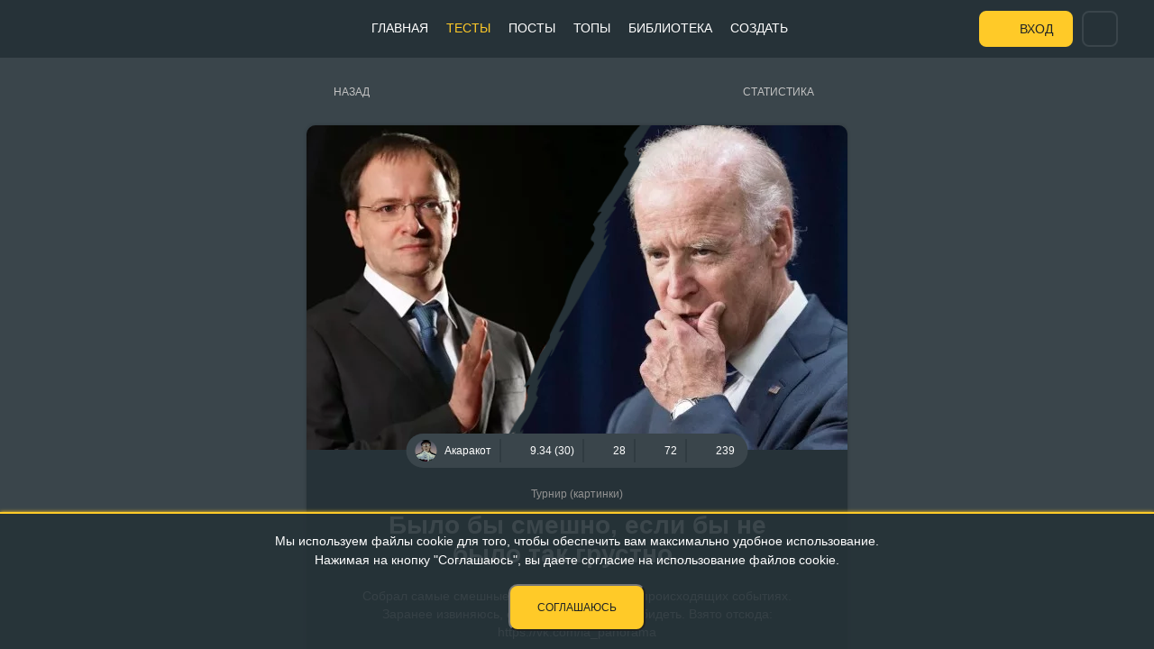

--- FILE ---
content_type: text/html; charset=UTF-8
request_url: https://pikuco.ru/tests/24430/
body_size: 22435
content:
<!DOCTYPE html>
<html lang="ru">
<head>
    <meta http-equiv="Content-Type" content="text/html; charset=UTF-8" />
<meta name="robots" content="index, follow" />
<meta name="keywords" content="pikuco, тесты, квизы, тесты на знания, тесты на характер, интересные тесты, веселые тесты, развлекательные тесты" />
<meta name="description" content="Собрал самые смешные новости Панорамы о происходящих событиях. Заранее извиняюсь, если кого они смогут обидеть. Взято отсюда: https://vk.com/ia_panorama  опубликовано 13.04.2022 21:19:17" />
<link href="/bitrix/cache/css/s1/pikuco/page_90533d5ca9d8188ad41b4d77a0844b66/page_90533d5ca9d8188ad41b4d77a0844b66_v1.css?174893829545555" type="text/css"  rel="stylesheet" />
<link href="/bitrix/cache/css/s1/pikuco/template_ed0a0e81f2a5adc050d7fb83f4174f0c/template_ed0a0e81f2a5adc050d7fb83f4174f0c_v1.css?17503422529752" type="text/css"  data-template-style="true" rel="stylesheet" />
<link rel="stylesheet" href="/local/templates/pikuco/css/CLS.css?v=2">
<link rel="stylesheet" href="/assets/includes.css?id=78ad3018cfecab573aa15fd75cd36f12">
    <title>Тест-турнир Было бы смешно, если бы не было так грустно....</title>
    <link rel="icon" href="/local/templates/pikuco/favicon-ru.svg" type="image/svg+xml">
    <link rel="apple-touch-icon" href="/local/templates/pikuco/favicon-180-ru.png">
    <link rel="manifest" href="/manifest.json">
    <meta name="theme-color" content="#263238">
    <meta name="viewport" content="width=device-width, initial-scale=1">
    <meta name="yandex-verification" content="7ebce2ff8d877a3a"/>
    <meta property="og:type" content="article">
    <meta property="og:site_name" content="Pikuco.ru - тесты-турниры для веселья">
    <meta property="og:title" content="Тест-турнир Было бы смешно, если бы не было так грустно....">
    <meta property="og:url" content="https://pikuco.ru/tests/24430/">
    <meta property="og:description" content="Собрал самые смешные новости Панорамы о происходящих событиях. Заранее извиняюсь, если кого они смогут обидеть. Взято отсюда: https://vk.com/ia_panorama  опубликовано 13.04.2022 21:19:17">
    <meta property="og:image" content="https://pikuco.ru/upload/test_stable/532/53282641f44a4adb891a2269aec166d8.webp">
    <meta name="twitter:card" content="summary_large_image"/>
    <meta name="twitter:image" content="https://pikuco.ru/upload/test_stable/532/53282641f44a4adb891a2269aec166d8.webp"/>

        
    
</head>
<body>
<div class="mainmenu-mobile-fader"></div>
<header>
    <div class="container-fluid">
        <a href="/" class="logo new-year">

            <img src="/local/templates/pikuco/images/Logo_NY.svg?v=3" class="faded" alt="">
            <img src="/local/templates/pikuco/images/Logo_NY_light.svg?v=3" class="normal" alt="">

                                </a>
        <div class="vk-hover">
                            <a target="_blank" href="https://t.me/pikuco_ru" class="footer__social-telegram">Мы есть в Telegram<span></span></a>
                                        <a target="_blank" href="https://discord.gg/qX5dMhmtYr" class="footer__social-discord">А так же в Discord<span></span></a>
                                        <a target="_blank" href="/pikuco.apk" download class="footer__social-google" title="Скачать приложение">Android-приложение<span></span></a>
                    </div>
        <div class="center">
            
<ul class="mainmenu">

	    <li><a style="background-image:url(/local/templates/pikuco/images/menu-selections.svg)"
           href="/">Главная</a></li>

			<li class="active"><a style="background-image:url(/local/templates/pikuco/images/menu-tests.svg)" href="/tests/">Тесты</a></li>

	    <li><a style="background-image:url(/local/templates/pikuco/images/menu-posts.svg)"
           href="/posts/">Посты</a></li>

	    <li><a style="background-image:url(/local/templates/pikuco/images/menu-top.svg)"
           href="/top/">Топы</a></li>

	    <li><a style="background-image:url(/local/templates/pikuco/images/menu-materials.svg)"
           href="/news/">Библиотека</a></li>

	    <li><a style="background-image:url(/local/templates/pikuco/images/menu-create.svg)"
           href="/editor/">Создать</a></li>

      <li class="mobile-vk">
      <p>Мы везде:</p>
                <a target="_blank" href="https://t.me/pikuco_ru" style="background-image:url(/local/templates/pikuco/images/icons/tele.svg)">Telegram<span></span></a>
                      <a target="_blank" href="https://discord.gg/qX5dMhmtYr" style="background-image:url(/local/templates/pikuco/images/icons/DiscordLogo.svg)" class="footer__social-discord">Discord</a>
                      <a target="_blank" href="/pikuco.apk" style="background-image:url(/local/templates/pikuco/images/icons/GooglePlayLogo.svg)" download class="footer__social-google" title="Скачать приложение">Android-приложение</a>
        </li>
  </ul>

        </div>
        <div class="righted">
            <div class="mobile_menu_toggle">
                <span></span>
                <span></span>
                <span></span>
            </div>
                            <a href="/auth/" class="login">Вход</a>
                
<div id="header-search">
    <header-search></header-search>
  </div>

            <div class="header-search__button-toggle"></div>
        </div>
    </div>
</header>
<div class="pull-wrapper">
    <div class="body-content ">
        <div class="container-fluid"><script id="testParams" type="text/template">{"ID":"24430","CACHE_TYPE":"A","~ID":"24430","~CACHE_TYPE":"A"}</script>
<script id="testResult" type="text/template">{"PASSED":null,"TROPHIES":{"6":{"ID":"6","~ID":"6","USER_FIELD_ID":"57","~USER_FIELD_ID":"57","VALUE":"\u0423\u043d\u0438\u043a\u0430\u043b\u044c\u043d\u0430\u044f \u0438\u0434\u0435\u044f","~VALUE":"\u0423\u043d\u0438\u043a\u0430\u043b\u044c\u043d\u0430\u044f \u0438\u0434\u0435\u044f","DEF":"N","~DEF":"N","SORT":"500","~SORT":"500","XML_ID":"unique","~XML_ID":"unique"},"7":{"ID":"7","~ID":"7","USER_FIELD_ID":"57","~USER_FIELD_ID":"57","VALUE":"\u0421\u043c\u0435\u0448\u043d\u043e\u0439 \u0442\u0435\u0441\u0442","~VALUE":"\u0421\u043c\u0435\u0448\u043d\u043e\u0439 \u0442\u0435\u0441\u0442","DEF":"N","~DEF":"N","SORT":"500","~SORT":"500","XML_ID":"funny","~XML_ID":"funny"},"8":{"ID":"8","~ID":"8","USER_FIELD_ID":"57","~USER_FIELD_ID":"57","VALUE":"\u0417\u043d\u0430\u043a \u041a\u0430\u0447\u0435\u0441\u0442\u0432\u0430","~VALUE":"\u0417\u043d\u0430\u043a \u041a\u0430\u0447\u0435\u0441\u0442\u0432\u0430","DEF":"N","~DEF":"N","SORT":"500","~SORT":"500","XML_ID":"quality","~XML_ID":"quality"},"9":{"ID":"9","~ID":"9","USER_FIELD_ID":"57","~USER_FIELD_ID":"57","VALUE":"\u041f\u043e\u0431\u0435\u0434\u0438\u0442\u0435\u043b\u044c \u043d\u043e\u0432\u043e\u0433\u043e\u0434\u043d\u0435\u0433\u043e \u0442\u0443\u0440\u043d\u0438\u0440\u0430 2021","~VALUE":"\u041f\u043e\u0431\u0435\u0434\u0438\u0442\u0435\u043b\u044c \u043d\u043e\u0432\u043e\u0433\u043e\u0434\u043d\u0435\u0433\u043e \u0442\u0443\u0440\u043d\u0438\u0440\u0430 2021","DEF":"N","~DEF":"N","SORT":"500","~SORT":"500","XML_ID":"gold2021","~XML_ID":"gold2021"},"10":{"ID":"10","~ID":"10","USER_FIELD_ID":"57","~USER_FIELD_ID":"57","VALUE":"\u0421\u0435\u0440\u0435\u0431\u0440\u044f\u043d\u044b\u0439 \u043f\u0440\u0438\u0437\u0435\u0440 \u043d\u043e\u0432\u043e\u0433\u043e\u0434\u043d\u0435\u0433\u043e \u0442\u0443\u0440\u043d\u0438\u0440\u0430 2021","~VALUE":"\u0421\u0435\u0440\u0435\u0431\u0440\u044f\u043d\u044b\u0439 \u043f\u0440\u0438\u0437\u0435\u0440 \u043d\u043e\u0432\u043e\u0433\u043e\u0434\u043d\u0435\u0433\u043e \u0442\u0443\u0440\u043d\u0438\u0440\u0430 2021","DEF":"N","~DEF":"N","SORT":"500","~SORT":"500","XML_ID":"silver2021","~XML_ID":"silver2021"},"11":{"ID":"11","~ID":"11","USER_FIELD_ID":"57","~USER_FIELD_ID":"57","VALUE":"\u0411\u0440\u043e\u043d\u0437\u043e\u0432\u044b\u0439 \u043f\u0440\u0438\u0437\u0435\u0440 \u043d\u043e\u0432\u043e\u0433\u043e\u0434\u043d\u0435\u0433\u043e \u0442\u0443\u0440\u043d\u0438\u0440\u0430 2021","~VALUE":"\u0411\u0440\u043e\u043d\u0437\u043e\u0432\u044b\u0439 \u043f\u0440\u0438\u0437\u0435\u0440 \u043d\u043e\u0432\u043e\u0433\u043e\u0434\u043d\u0435\u0433\u043e \u0442\u0443\u0440\u043d\u0438\u0440\u0430 2021","DEF":"N","~DEF":"N","SORT":"500","~SORT":"500","XML_ID":"bronze2021","~XML_ID":"bronze2021"},"12":{"ID":"12","~ID":"12","USER_FIELD_ID":"57","~USER_FIELD_ID":"57","VALUE":"\u041f\u043e\u0447\u0435\u0442\u043d\u044b\u0439 \u0443\u0447\u0430\u0441\u0442\u043d\u0438\u043a \u043d\u043e\u0432\u043e\u0433\u043e\u0434\u043d\u0435\u0433\u043e \u0442\u0443\u0440\u043d\u0438\u0440\u0430 2021","~VALUE":"\u041f\u043e\u0447\u0435\u0442\u043d\u044b\u0439 \u0443\u0447\u0430\u0441\u0442\u043d\u0438\u043a \u043d\u043e\u0432\u043e\u0433\u043e\u0434\u043d\u0435\u0433\u043e \u0442\u0443\u0440\u043d\u0438\u0440\u0430 2021","DEF":"N","~DEF":"N","SORT":"500","~SORT":"500","XML_ID":"participant2021","~XML_ID":"participant2021"},"13":{"ID":"13","~ID":"13","USER_FIELD_ID":"57","~USER_FIELD_ID":"57","VALUE":"\u041f\u043e\u0431\u0435\u0434\u0438\u0442\u0435\u043b\u044c \u0432\u0435\u0441\u0435\u043d\u043d\u0435\u0433\u043e \u0442\u0443\u0440\u043d\u0438\u0440\u0430 2021","~VALUE":"\u041f\u043e\u0431\u0435\u0434\u0438\u0442\u0435\u043b\u044c \u0432\u0435\u0441\u0435\u043d\u043d\u0435\u0433\u043e \u0442\u0443\u0440\u043d\u0438\u0440\u0430 2021","DEF":"N","~DEF":"N","SORT":"500","~SORT":"500","XML_ID":"spring2021gold","~XML_ID":"spring2021gold"},"14":{"ID":"14","~ID":"14","USER_FIELD_ID":"57","~USER_FIELD_ID":"57","VALUE":"\u0421\u0435\u0440\u0435\u0431\u0440\u044f\u043d\u044b\u0439 \u043f\u0440\u0438\u0437\u0435\u0440 \u0432\u0435\u0441\u0435\u043d\u043d\u0435\u0433\u043e \u0442\u0443\u0440\u043d\u0438\u0440\u0430 2021","~VALUE":"\u0421\u0435\u0440\u0435\u0431\u0440\u044f\u043d\u044b\u0439 \u043f\u0440\u0438\u0437\u0435\u0440 \u0432\u0435\u0441\u0435\u043d\u043d\u0435\u0433\u043e \u0442\u0443\u0440\u043d\u0438\u0440\u0430 2021","DEF":"N","~DEF":"N","SORT":"500","~SORT":"500","XML_ID":"spring2021silver","~XML_ID":"spring2021silver"},"15":{"ID":"15","~ID":"15","USER_FIELD_ID":"57","~USER_FIELD_ID":"57","VALUE":"\u0411\u0440\u043e\u043d\u0437\u043e\u0432\u044b\u0439 \u043f\u0440\u0438\u0437\u0435\u0440 \u0432\u0435\u0441\u0435\u043d\u043d\u0435\u0433\u043e \u0442\u0443\u0440\u043d\u0438\u0440\u0430 2021","~VALUE":"\u0411\u0440\u043e\u043d\u0437\u043e\u0432\u044b\u0439 \u043f\u0440\u0438\u0437\u0435\u0440 \u0432\u0435\u0441\u0435\u043d\u043d\u0435\u0433\u043e \u0442\u0443\u0440\u043d\u0438\u0440\u0430 2021","DEF":"N","~DEF":"N","SORT":"500","~SORT":"500","XML_ID":"spring2021bronze","~XML_ID":"spring2021bronze"},"16":{"ID":"16","~ID":"16","USER_FIELD_ID":"57","~USER_FIELD_ID":"57","VALUE":"\u041f\u043e\u0447\u0435\u0442\u043d\u044b\u0439 \u0443\u0447\u0430\u0441\u0442\u043d\u0438\u043a \u0432\u0435\u0441\u0435\u043d\u043d\u0435\u0433\u043e \u0442\u0443\u0440\u043d\u0438\u0440\u0430 2021","~VALUE":"\u041f\u043e\u0447\u0435\u0442\u043d\u044b\u0439 \u0443\u0447\u0430\u0441\u0442\u043d\u0438\u043a \u0432\u0435\u0441\u0435\u043d\u043d\u0435\u0433\u043e \u0442\u0443\u0440\u043d\u0438\u0440\u0430 2021","DEF":"N","~DEF":"N","SORT":"500","~SORT":"500","XML_ID":"spring2021participant","~XML_ID":"spring2021participant"},"18":{"ID":"18","~ID":"18","USER_FIELD_ID":"57","~USER_FIELD_ID":"57","VALUE":"\u041f\u043e\u0431\u0435\u0434\u0438\u0442\u0435\u043b\u044c 1 \u044e\u0431\u0438\u043b\u0435\u0439\u043d\u043e\u0433\u043e \u043a\u043e\u043d\u043a\u0443\u0440\u0441\u0430 (\u0422\u0443\u0440\u043d\u0438\u0440)","~VALUE":"\u041f\u043e\u0431\u0435\u0434\u0438\u0442\u0435\u043b\u044c 1 \u044e\u0431\u0438\u043b\u0435\u0439\u043d\u043e\u0433\u043e \u043a\u043e\u043d\u043a\u0443\u0440\u0441\u0430 (\u0422\u0443\u0440\u043d\u0438\u0440)","DEF":"N","~DEF":"N","SORT":"500","~SORT":"500","XML_ID":"Year1Tour1Place","~XML_ID":"Year1Tour1Place"},"19":{"ID":"19","~ID":"19","USER_FIELD_ID":"57","~USER_FIELD_ID":"57","VALUE":"\u0421\u0435\u0440\u0435\u0431\u0440\u044f\u043d\u044b\u0439 \u043f\u0440\u0438\u0437\u0435\u0440 1 \u044e\u0431\u0438\u043b\u0435\u0439\u043d\u043e\u0433\u043e \u043a\u043e\u043d\u043a\u0443\u0440\u0441\u0430 (\u0422\u0443\u0440\u043d\u0438\u0440)","~VALUE":"\u0421\u0435\u0440\u0435\u0431\u0440\u044f\u043d\u044b\u0439 \u043f\u0440\u0438\u0437\u0435\u0440 1 \u044e\u0431\u0438\u043b\u0435\u0439\u043d\u043e\u0433\u043e \u043a\u043e\u043d\u043a\u0443\u0440\u0441\u0430 (\u0422\u0443\u0440\u043d\u0438\u0440)","DEF":"N","~DEF":"N","SORT":"500","~SORT":"500","XML_ID":"Year1Tour2Place","~XML_ID":"Year1Tour2Place"},"20":{"ID":"20","~ID":"20","USER_FIELD_ID":"57","~USER_FIELD_ID":"57","VALUE":"\u0411\u0440\u043e\u043d\u0437\u043e\u0432\u044b\u0439 \u043f\u0440\u0438\u0437\u0435\u0440 1 \u044e\u0431\u0438\u043b\u0435\u0439\u043d\u043e\u0433\u043e \u043a\u043e\u043d\u043a\u0443\u0440\u0441\u0430 (\u0422\u0443\u0440\u043d\u0438\u0440)","~VALUE":"\u0411\u0440\u043e\u043d\u0437\u043e\u0432\u044b\u0439 \u043f\u0440\u0438\u0437\u0435\u0440 1 \u044e\u0431\u0438\u043b\u0435\u0439\u043d\u043e\u0433\u043e \u043a\u043e\u043d\u043a\u0443\u0440\u0441\u0430 (\u0422\u0443\u0440\u043d\u0438\u0440)","DEF":"N","~DEF":"N","SORT":"500","~SORT":"500","XML_ID":"Year1Tour3Place","~XML_ID":"Year1Tour3Place"},"21":{"ID":"21","~ID":"21","USER_FIELD_ID":"57","~USER_FIELD_ID":"57","VALUE":"\u041f\u043e\u0447\u0435\u0442\u043d\u044b\u0439 \u0443\u0447\u0430\u0441\u0442\u043d\u0438\u043a 1 \u044e\u0431\u0438\u043b\u0435\u0439\u043d\u043e\u0433\u043e \u043a\u043e\u043d\u043a\u0443\u0440\u0441\u0430 (\u0422\u0443\u0440\u043d\u0438\u0440)","~VALUE":"\u041f\u043e\u0447\u0435\u0442\u043d\u044b\u0439 \u0443\u0447\u0430\u0441\u0442\u043d\u0438\u043a 1 \u044e\u0431\u0438\u043b\u0435\u0439\u043d\u043e\u0433\u043e \u043a\u043e\u043d\u043a\u0443\u0440\u0441\u0430 (\u0422\u0443\u0440\u043d\u0438\u0440)","DEF":"N","~DEF":"N","SORT":"500","~SORT":"500","XML_ID":"Year1TourPart","~XML_ID":"Year1TourPart"},"22":{"ID":"22","~ID":"22","USER_FIELD_ID":"57","~USER_FIELD_ID":"57","VALUE":"\u041f\u043e\u0431\u0435\u0434\u0438\u0442\u0435\u043b\u044c 1 \u044e\u0431\u0438\u043b\u0435\u0439\u043d\u043e\u0433\u043e \u043a\u043e\u043d\u043a\u0443\u0440\u0441\u0430 (\u0414\u0440\u0435\u0432\u043e)","~VALUE":"\u041f\u043e\u0431\u0435\u0434\u0438\u0442\u0435\u043b\u044c 1 \u044e\u0431\u0438\u043b\u0435\u0439\u043d\u043e\u0433\u043e \u043a\u043e\u043d\u043a\u0443\u0440\u0441\u0430 (\u0414\u0440\u0435\u0432\u043e)","DEF":"N","~DEF":"N","SORT":"500","~SORT":"500","XML_ID":"Year1Tree1Place","~XML_ID":"Year1Tree1Place"},"23":{"ID":"23","~ID":"23","USER_FIELD_ID":"57","~USER_FIELD_ID":"57","VALUE":"\u0421\u0435\u0440\u0435\u0431\u0440\u044f\u043d\u044b\u0439 \u043f\u0440\u0438\u0437\u0435\u0440 1 \u044e\u0431\u0438\u043b\u0435\u0439\u043d\u043e\u0433\u043e \u043a\u043e\u043d\u043a\u0443\u0440\u0441\u0430 (\u0414\u0440\u0435\u0432\u043e)","~VALUE":"\u0421\u0435\u0440\u0435\u0431\u0440\u044f\u043d\u044b\u0439 \u043f\u0440\u0438\u0437\u0435\u0440 1 \u044e\u0431\u0438\u043b\u0435\u0439\u043d\u043e\u0433\u043e \u043a\u043e\u043d\u043a\u0443\u0440\u0441\u0430 (\u0414\u0440\u0435\u0432\u043e)","DEF":"N","~DEF":"N","SORT":"500","~SORT":"500","XML_ID":"Year1Tree2Place","~XML_ID":"Year1Tree2Place"},"24":{"ID":"24","~ID":"24","USER_FIELD_ID":"57","~USER_FIELD_ID":"57","VALUE":"\u0411\u0440\u043e\u043d\u0437\u043e\u0432\u044b\u0439 \u043f\u0440\u0438\u0437\u0435\u0440 1 \u044e\u0431\u0438\u043b\u0435\u0439\u043d\u043e\u0433\u043e \u043a\u043e\u043d\u043a\u0443\u0440\u0441\u0430 (\u0414\u0440\u0435\u0432\u043e)","~VALUE":"\u0411\u0440\u043e\u043d\u0437\u043e\u0432\u044b\u0439 \u043f\u0440\u0438\u0437\u0435\u0440 1 \u044e\u0431\u0438\u043b\u0435\u0439\u043d\u043e\u0433\u043e \u043a\u043e\u043d\u043a\u0443\u0440\u0441\u0430 (\u0414\u0440\u0435\u0432\u043e)","DEF":"N","~DEF":"N","SORT":"500","~SORT":"500","XML_ID":"Year1Tree3Place","~XML_ID":"Year1Tree3Place"},"25":{"ID":"25","~ID":"25","USER_FIELD_ID":"57","~USER_FIELD_ID":"57","VALUE":"\u041f\u043e\u0447\u0435\u0442\u043d\u044b\u0439 \u0443\u0447\u0430\u0441\u0442\u043d\u0438\u043a 1 \u044e\u0431\u0438\u043b\u0435\u0439\u043d\u043e\u0433\u043e \u043a\u043e\u043d\u043a\u0443\u0440\u0441\u0430 (\u0414\u0440\u0435\u0432\u043e)","~VALUE":"\u041f\u043e\u0447\u0435\u0442\u043d\u044b\u0439 \u0443\u0447\u0430\u0441\u0442\u043d\u0438\u043a 1 \u044e\u0431\u0438\u043b\u0435\u0439\u043d\u043e\u0433\u043e \u043a\u043e\u043d\u043a\u0443\u0440\u0441\u0430 (\u0414\u0440\u0435\u0432\u043e)","DEF":"N","~DEF":"N","SORT":"500","~SORT":"500","XML_ID":"Year1TreePart","~XML_ID":"Year1TreePart"},"26":{"ID":"26","~ID":"26","USER_FIELD_ID":"57","~USER_FIELD_ID":"57","VALUE":"\u041f\u043e\u0431\u0435\u0434\u0438\u0442\u0435\u043b\u044c 1 \u044e\u0431\u0438\u043b\u0435\u0439\u043d\u043e\u0433\u043e \u043a\u043e\u043d\u043a\u0443\u0440\u0441\u0430 (\u0414\u0438\u0430\u0433\u0440\u0430\u043c\u043c\u0430)","~VALUE":"\u041f\u043e\u0431\u0435\u0434\u0438\u0442\u0435\u043b\u044c 1 \u044e\u0431\u0438\u043b\u0435\u0439\u043d\u043e\u0433\u043e \u043a\u043e\u043d\u043a\u0443\u0440\u0441\u0430 (\u0414\u0438\u0430\u0433\u0440\u0430\u043c\u043c\u0430)","DEF":"N","~DEF":"N","SORT":"500","~SORT":"500","XML_ID":"Year1Diag1Place","~XML_ID":"Year1Diag1Place"},"27":{"ID":"27","~ID":"27","USER_FIELD_ID":"57","~USER_FIELD_ID":"57","VALUE":"\u0421\u0435\u0440\u0435\u0431\u0440\u044f\u043d\u044b\u0439 \u043f\u0440\u0438\u0437\u0435\u0440 1 \u044e\u0431\u0438\u043b\u0435\u0439\u043d\u043e\u0433\u043e \u043a\u043e\u043d\u043a\u0443\u0440\u0441\u0430 (\u0414\u0438\u0430\u0433\u0440\u0430\u043c\u043c\u0430)","~VALUE":"\u0421\u0435\u0440\u0435\u0431\u0440\u044f\u043d\u044b\u0439 \u043f\u0440\u0438\u0437\u0435\u0440 1 \u044e\u0431\u0438\u043b\u0435\u0439\u043d\u043e\u0433\u043e \u043a\u043e\u043d\u043a\u0443\u0440\u0441\u0430 (\u0414\u0438\u0430\u0433\u0440\u0430\u043c\u043c\u0430)","DEF":"N","~DEF":"N","SORT":"500","~SORT":"500","XML_ID":"Year1Diag2Place","~XML_ID":"Year1Diag2Place"},"28":{"ID":"28","~ID":"28","USER_FIELD_ID":"57","~USER_FIELD_ID":"57","VALUE":"\u0411\u0440\u043e\u043d\u0437\u043e\u0432\u044b\u0439 \u043f\u0440\u0438\u0437\u0435\u0440 1 \u044e\u0431\u0438\u043b\u0435\u0439\u043d\u043e\u0433\u043e \u043a\u043e\u043d\u043a\u0443\u0440\u0441\u0430 (\u0414\u0438\u0430\u0433\u0440\u0430\u043c\u043c\u0430)","~VALUE":"\u0411\u0440\u043e\u043d\u0437\u043e\u0432\u044b\u0439 \u043f\u0440\u0438\u0437\u0435\u0440 1 \u044e\u0431\u0438\u043b\u0435\u0439\u043d\u043e\u0433\u043e \u043a\u043e\u043d\u043a\u0443\u0440\u0441\u0430 (\u0414\u0438\u0430\u0433\u0440\u0430\u043c\u043c\u0430)","DEF":"N","~DEF":"N","SORT":"500","~SORT":"500","XML_ID":"Year1Diag3Place","~XML_ID":"Year1Diag3Place"},"29":{"ID":"29","~ID":"29","USER_FIELD_ID":"57","~USER_FIELD_ID":"57","VALUE":"\u041f\u043e\u0447\u0435\u0442\u043d\u044b\u0439 \u0443\u0447\u0430\u0441\u0442\u043d\u0438\u043a 1 \u044e\u0431\u0438\u043b\u0435\u0439\u043d\u043e\u0433\u043e \u043a\u043e\u043d\u043a\u0443\u0440\u0441\u0430 (\u0414\u0438\u0430\u0433\u0440\u0430\u043c\u043c\u0430)","~VALUE":"\u041f\u043e\u0447\u0435\u0442\u043d\u044b\u0439 \u0443\u0447\u0430\u0441\u0442\u043d\u0438\u043a 1 \u044e\u0431\u0438\u043b\u0435\u0439\u043d\u043e\u0433\u043e \u043a\u043e\u043d\u043a\u0443\u0440\u0441\u0430 (\u0414\u0438\u0430\u0433\u0440\u0430\u043c\u043c\u0430)","DEF":"N","~DEF":"N","SORT":"500","~SORT":"500","XML_ID":"Year1DiagPart","~XML_ID":"Year1DiagPart"},"30":{"ID":"30","~ID":"30","USER_FIELD_ID":"57","~USER_FIELD_ID":"57","VALUE":"\u041f\u043e\u0431\u0435\u0434\u0438\u0442\u0435\u043b\u044c 1 \u044e\u0431\u0438\u043b\u0435\u0439\u043d\u043e\u0433\u043e \u043a\u043e\u043d\u043a\u0443\u0440\u0441\u0430 (\u0418\u0434\u0435\u043d\u0442\u0438\u0444\u0438\u043a\u0430\u0446\u0438\u044f)","~VALUE":"\u041f\u043e\u0431\u0435\u0434\u0438\u0442\u0435\u043b\u044c 1 \u044e\u0431\u0438\u043b\u0435\u0439\u043d\u043e\u0433\u043e \u043a\u043e\u043d\u043a\u0443\u0440\u0441\u0430 (\u0418\u0434\u0435\u043d\u0442\u0438\u0444\u0438\u043a\u0430\u0446\u0438\u044f)","DEF":"N","~DEF":"N","SORT":"500","~SORT":"500","XML_ID":"Year1Iden1Place","~XML_ID":"Year1Iden1Place"},"31":{"ID":"31","~ID":"31","USER_FIELD_ID":"57","~USER_FIELD_ID":"57","VALUE":"\u0421\u0435\u0440\u0435\u0431\u0440\u044f\u043d\u044b\u0439 \u043f\u0440\u0438\u0437\u0435\u0440 1 \u044e\u0431\u0438\u043b\u0435\u0439\u043d\u043e\u0433\u043e \u043a\u043e\u043d\u043a\u0443\u0440\u0441\u0430 (\u0418\u0434\u0435\u043d\u0442\u0438\u0444\u0438\u043a\u0430\u0446\u0438\u044f)","~VALUE":"\u0421\u0435\u0440\u0435\u0431\u0440\u044f\u043d\u044b\u0439 \u043f\u0440\u0438\u0437\u0435\u0440 1 \u044e\u0431\u0438\u043b\u0435\u0439\u043d\u043e\u0433\u043e \u043a\u043e\u043d\u043a\u0443\u0440\u0441\u0430 (\u0418\u0434\u0435\u043d\u0442\u0438\u0444\u0438\u043a\u0430\u0446\u0438\u044f)","DEF":"N","~DEF":"N","SORT":"500","~SORT":"500","XML_ID":"Year1Iden2Place","~XML_ID":"Year1Iden2Place"},"32":{"ID":"32","~ID":"32","USER_FIELD_ID":"57","~USER_FIELD_ID":"57","VALUE":"\u0411\u0440\u043e\u043d\u0437\u043e\u0432\u044b\u0439 \u043f\u0440\u0438\u0437\u0435\u0440 1 \u044e\u0431\u0438\u043b\u0435\u0439\u043d\u043e\u0433\u043e \u043a\u043e\u043d\u043a\u0443\u0440\u0441\u0430 (\u0418\u0434\u0435\u043d\u0442\u0438\u0444\u0438\u043a\u0430\u0446\u0438\u044f)","~VALUE":"\u0411\u0440\u043e\u043d\u0437\u043e\u0432\u044b\u0439 \u043f\u0440\u0438\u0437\u0435\u0440 1 \u044e\u0431\u0438\u043b\u0435\u0439\u043d\u043e\u0433\u043e \u043a\u043e\u043d\u043a\u0443\u0440\u0441\u0430 (\u0418\u0434\u0435\u043d\u0442\u0438\u0444\u0438\u043a\u0430\u0446\u0438\u044f)","DEF":"N","~DEF":"N","SORT":"500","~SORT":"500","XML_ID":"Year1Iden3Place","~XML_ID":"Year1Iden3Place"},"33":{"ID":"33","~ID":"33","USER_FIELD_ID":"57","~USER_FIELD_ID":"57","VALUE":"\u041f\u043e\u0447\u0435\u0442\u043d\u044b\u0439 \u0443\u0447\u0430\u0441\u0442\u043d\u0438\u043a 1 \u044e\u0431\u0438\u043b\u0435\u0439\u043d\u043e\u0433\u043e \u043a\u043e\u043d\u043a\u0443\u0440\u0441\u0430 (\u0418\u0434\u0435\u043d\u0442\u0438\u0444\u0438\u043a\u0430\u0446\u0438\u044f)","~VALUE":"\u041f\u043e\u0447\u0435\u0442\u043d\u044b\u0439 \u0443\u0447\u0430\u0441\u0442\u043d\u0438\u043a 1 \u044e\u0431\u0438\u043b\u0435\u0439\u043d\u043e\u0433\u043e \u043a\u043e\u043d\u043a\u0443\u0440\u0441\u0430 (\u0418\u0434\u0435\u043d\u0442\u0438\u0444\u0438\u043a\u0430\u0446\u0438\u044f)","DEF":"N","~DEF":"N","SORT":"500","~SORT":"500","XML_ID":"Year1IdenPart","~XML_ID":"Year1IdenPart"},"34":{"ID":"34","~ID":"34","USER_FIELD_ID":"57","~USER_FIELD_ID":"57","VALUE":"\u041f\u043e\u0431\u0435\u0434\u0438\u0442\u0435\u043b\u044c 1 \u044e\u0431\u0438\u043b\u0435\u0439\u043d\u043e\u0433\u043e \u043a\u043e\u043d\u043a\u0443\u0440\u0441\u0430 (\u0412\u0438\u043a\u0442\u043e\u0440\u0438\u043d\u0430)","~VALUE":"\u041f\u043e\u0431\u0435\u0434\u0438\u0442\u0435\u043b\u044c 1 \u044e\u0431\u0438\u043b\u0435\u0439\u043d\u043e\u0433\u043e \u043a\u043e\u043d\u043a\u0443\u0440\u0441\u0430 (\u0412\u0438\u043a\u0442\u043e\u0440\u0438\u043d\u0430)","DEF":"N","~DEF":"N","SORT":"500","~SORT":"500","XML_ID":"Year1Test1Place","~XML_ID":"Year1Test1Place"},"35":{"ID":"35","~ID":"35","USER_FIELD_ID":"57","~USER_FIELD_ID":"57","VALUE":"\u0421\u0435\u0440\u0435\u0431\u0440\u044f\u043d\u044b\u0439 \u043f\u0440\u0438\u0437\u0435\u0440 1 \u044e\u0431\u0438\u043b\u0435\u0439\u043d\u043e\u0433\u043e \u043a\u043e\u043d\u043a\u0443\u0440\u0441\u0430 (\u0412\u0438\u043a\u0442\u043e\u0440\u0438\u043d\u0430)","~VALUE":"\u0421\u0435\u0440\u0435\u0431\u0440\u044f\u043d\u044b\u0439 \u043f\u0440\u0438\u0437\u0435\u0440 1 \u044e\u0431\u0438\u043b\u0435\u0439\u043d\u043e\u0433\u043e \u043a\u043e\u043d\u043a\u0443\u0440\u0441\u0430 (\u0412\u0438\u043a\u0442\u043e\u0440\u0438\u043d\u0430)","DEF":"N","~DEF":"N","SORT":"500","~SORT":"500","XML_ID":"Year1Test2Place","~XML_ID":"Year1Test2Place"},"36":{"ID":"36","~ID":"36","USER_FIELD_ID":"57","~USER_FIELD_ID":"57","VALUE":"\u0411\u0440\u043e\u043d\u0437\u043e\u0432\u044b\u0439 \u043f\u0440\u0438\u0437\u0435\u0440 1 \u044e\u0431\u0438\u043b\u0435\u0439\u043d\u043e\u0433\u043e \u043a\u043e\u043d\u043a\u0443\u0440\u0441\u0430 (\u0412\u0438\u043a\u0442\u043e\u0440\u0438\u043d\u0430)","~VALUE":"\u0411\u0440\u043e\u043d\u0437\u043e\u0432\u044b\u0439 \u043f\u0440\u0438\u0437\u0435\u0440 1 \u044e\u0431\u0438\u043b\u0435\u0439\u043d\u043e\u0433\u043e \u043a\u043e\u043d\u043a\u0443\u0440\u0441\u0430 (\u0412\u0438\u043a\u0442\u043e\u0440\u0438\u043d\u0430)","DEF":"N","~DEF":"N","SORT":"500","~SORT":"500","XML_ID":"Year1Test3Place","~XML_ID":"Year1Test3Place"},"37":{"ID":"37","~ID":"37","USER_FIELD_ID":"57","~USER_FIELD_ID":"57","VALUE":"\u041f\u043e\u0447\u0435\u0442\u043d\u044b\u0439 \u0443\u0447\u0430\u0441\u0442\u043d\u0438\u043a 1 \u044e\u0431\u0438\u043b\u0435\u0439\u043d\u043e\u0433\u043e \u043a\u043e\u043d\u043a\u0443\u0440\u0441\u0430 (\u0412\u0438\u043a\u0442\u043e\u0440\u0438\u043d\u0430)","~VALUE":"\u041f\u043e\u0447\u0435\u0442\u043d\u044b\u0439 \u0443\u0447\u0430\u0441\u0442\u043d\u0438\u043a 1 \u044e\u0431\u0438\u043b\u0435\u0439\u043d\u043e\u0433\u043e \u043a\u043e\u043d\u043a\u0443\u0440\u0441\u0430 (\u0412\u0438\u043a\u0442\u043e\u0440\u0438\u043d\u0430)","DEF":"N","~DEF":"N","SORT":"500","~SORT":"500","XML_ID":"Year1TestPart","~XML_ID":"Year1TestPart"},"38":{"ID":"38","~ID":"38","USER_FIELD_ID":"57","~USER_FIELD_ID":"57","VALUE":"\u041f\u043e\u0431\u0435\u0434\u0438\u0442\u0435\u043b\u044c \u043e\u0441\u0435\u043d\u043d\u0435\u0433\u043e \u043a\u043e\u043c\u0430\u043d\u0434\u043d\u043e\u0433\u043e \u043a\u043e\u043d\u043a\u0443\u0440\u0441\u0430 2021","~VALUE":"\u041f\u043e\u0431\u0435\u0434\u0438\u0442\u0435\u043b\u044c \u043e\u0441\u0435\u043d\u043d\u0435\u0433\u043e \u043a\u043e\u043c\u0430\u043d\u0434\u043d\u043e\u0433\u043e \u043a\u043e\u043d\u043a\u0443\u0440\u0441\u0430 2021","DEF":"N","~DEF":"N","SORT":"500","~SORT":"500","XML_ID":"Fall2021Gold","~XML_ID":"Fall2021Gold"},"39":{"ID":"39","~ID":"39","USER_FIELD_ID":"57","~USER_FIELD_ID":"57","VALUE":"\u0421\u0435\u0440\u0435\u0431\u0440\u044f\u043d\u044b\u0439 \u043f\u0440\u0438\u0437\u0435\u0440 \u043e\u0441\u0435\u043d\u043d\u0435\u0433\u043e \u043a\u043e\u043c\u0430\u043d\u0434\u043d\u043e\u0433\u043e \u043a\u043e\u043d\u043a\u0443\u0440\u0441\u0430 2021","~VALUE":"\u0421\u0435\u0440\u0435\u0431\u0440\u044f\u043d\u044b\u0439 \u043f\u0440\u0438\u0437\u0435\u0440 \u043e\u0441\u0435\u043d\u043d\u0435\u0433\u043e \u043a\u043e\u043c\u0430\u043d\u0434\u043d\u043e\u0433\u043e \u043a\u043e\u043d\u043a\u0443\u0440\u0441\u0430 2021","DEF":"N","~DEF":"N","SORT":"500","~SORT":"500","XML_ID":"Fall2021Silver","~XML_ID":"Fall2021Silver"},"40":{"ID":"40","~ID":"40","USER_FIELD_ID":"57","~USER_FIELD_ID":"57","VALUE":"\u0411\u0440\u043e\u043d\u0437\u043e\u0432\u044b\u0439 \u043f\u0440\u0438\u0437\u0435\u0440 \u043e\u0441\u0435\u043d\u043d\u0435\u0433\u043e \u043a\u043e\u043c\u0430\u043d\u0434\u043d\u043e\u0433\u043e \u043a\u043e\u043d\u043a\u0443\u0440\u0441\u0430 2021","~VALUE":"\u0411\u0440\u043e\u043d\u0437\u043e\u0432\u044b\u0439 \u043f\u0440\u0438\u0437\u0435\u0440 \u043e\u0441\u0435\u043d\u043d\u0435\u0433\u043e \u043a\u043e\u043c\u0430\u043d\u0434\u043d\u043e\u0433\u043e \u043a\u043e\u043d\u043a\u0443\u0440\u0441\u0430 2021","DEF":"N","~DEF":"N","SORT":"500","~SORT":"500","XML_ID":"Fall2021Bronze","~XML_ID":"Fall2021Bronze"},"41":{"ID":"41","~ID":"41","USER_FIELD_ID":"57","~USER_FIELD_ID":"57","VALUE":"\u041f\u043e\u0447\u0435\u0442\u043d\u044b\u0439 \u0443\u0447\u0430\u0441\u0442\u043d\u0438\u043a \u043e\u0441\u0435\u043d\u043d\u0435\u0433\u043e \u043a\u043e\u043c\u0430\u043d\u0434\u043d\u043e\u0433\u043e \u043a\u043e\u043d\u043a\u0443\u0440\u0441\u0430 2021","~VALUE":"\u041f\u043e\u0447\u0435\u0442\u043d\u044b\u0439 \u0443\u0447\u0430\u0441\u0442\u043d\u0438\u043a \u043e\u0441\u0435\u043d\u043d\u0435\u0433\u043e \u043a\u043e\u043c\u0430\u043d\u0434\u043d\u043e\u0433\u043e \u043a\u043e\u043d\u043a\u0443\u0440\u0441\u0430 2021","DEF":"N","~DEF":"N","SORT":"500","~SORT":"500","XML_ID":"Fall2021Part","~XML_ID":"Fall2021Part"},"43":{"ID":"43","~ID":"43","USER_FIELD_ID":"57","~USER_FIELD_ID":"57","VALUE":"\u041f\u043e\u0431\u0435\u0434\u0438\u0442\u0435\u043b\u044c \u043d\u043e\u0432\u043e\u0433\u043e\u0434\u043d\u0435\u0433\u043e \u043a\u043e\u043d\u043a\u0443\u0440\u0441\u0430 2022","~VALUE":"\u041f\u043e\u0431\u0435\u0434\u0438\u0442\u0435\u043b\u044c \u043d\u043e\u0432\u043e\u0433\u043e\u0434\u043d\u0435\u0433\u043e \u043a\u043e\u043d\u043a\u0443\u0440\u0441\u0430 2022","DEF":"N","~DEF":"N","SORT":"500","~SORT":"500","XML_ID":"Winter2022Gold","~XML_ID":"Winter2022Gold"},"44":{"ID":"44","~ID":"44","USER_FIELD_ID":"57","~USER_FIELD_ID":"57","VALUE":"\u0421\u0435\u0440\u0435\u0431\u0440\u044f\u043d\u044b\u0439 \u043f\u0440\u0438\u0437\u0435\u0440 \u043d\u043e\u0432\u043e\u0433\u043e\u0434\u043d\u0435\u0433\u043e \u043a\u043e\u043d\u043a\u0443\u0440\u0441\u0430 2022","~VALUE":"\u0421\u0435\u0440\u0435\u0431\u0440\u044f\u043d\u044b\u0439 \u043f\u0440\u0438\u0437\u0435\u0440 \u043d\u043e\u0432\u043e\u0433\u043e\u0434\u043d\u0435\u0433\u043e \u043a\u043e\u043d\u043a\u0443\u0440\u0441\u0430 2022","DEF":"N","~DEF":"N","SORT":"500","~SORT":"500","XML_ID":"Winter2022Silver","~XML_ID":"Winter2022Silver"},"45":{"ID":"45","~ID":"45","USER_FIELD_ID":"57","~USER_FIELD_ID":"57","VALUE":"\u0411\u0440\u043e\u043d\u0437\u043e\u0432\u044b\u0439 \u043f\u0440\u0438\u0437\u0435\u0440 \u043d\u043e\u0432\u043e\u0433\u043e\u0434\u043d\u0435\u0433\u043e \u043a\u043e\u043d\u043a\u0443\u0440\u0441\u0430 2022","~VALUE":"\u0411\u0440\u043e\u043d\u0437\u043e\u0432\u044b\u0439 \u043f\u0440\u0438\u0437\u0435\u0440 \u043d\u043e\u0432\u043e\u0433\u043e\u0434\u043d\u0435\u0433\u043e \u043a\u043e\u043d\u043a\u0443\u0440\u0441\u0430 2022","DEF":"N","~DEF":"N","SORT":"500","~SORT":"500","XML_ID":"Winter2022Bronze","~XML_ID":"Winter2022Bronze"},"46":{"ID":"46","~ID":"46","USER_FIELD_ID":"57","~USER_FIELD_ID":"57","VALUE":"\u041f\u043e\u0447\u0435\u0442\u043d\u044b\u0439 \u0443\u0447\u0430\u0441\u0442\u043d\u0438\u043a \u043d\u043e\u0432\u043e\u0433\u043e\u0434\u043d\u0435\u0433\u043e \u043a\u043e\u043d\u043a\u0443\u0440\u0441\u0430 2022","~VALUE":"\u041f\u043e\u0447\u0435\u0442\u043d\u044b\u0439 \u0443\u0447\u0430\u0441\u0442\u043d\u0438\u043a \u043d\u043e\u0432\u043e\u0433\u043e\u0434\u043d\u0435\u0433\u043e \u043a\u043e\u043d\u043a\u0443\u0440\u0441\u0430 2022","DEF":"N","~DEF":"N","SORT":"500","~SORT":"500","XML_ID":"Winter2022Part","~XML_ID":"Winter2022Part"},"47":{"ID":"47","~ID":"47","USER_FIELD_ID":"57","~USER_FIELD_ID":"57","VALUE":"\u0425\u0430\u0439\u043f!","~VALUE":"\u0425\u0430\u0439\u043f!","DEF":"N","~DEF":"N","SORT":"500","~SORT":"500","XML_ID":"hype","~XML_ID":"hype"},"48":{"ID":"48","~ID":"48","USER_FIELD_ID":"57","~USER_FIELD_ID":"57","VALUE":"\u0418\u0434\u0435\u0430\u043b\u044c\u043d\u044b\u0439 \u0422\u0435\u0441\u0442","~VALUE":"\u0418\u0434\u0435\u0430\u043b\u044c\u043d\u044b\u0439 \u0422\u0435\u0441\u0442","DEF":"N","~DEF":"N","SORT":"500","~SORT":"500","XML_ID":"ideal","~XML_ID":"ideal"},"49":{"ID":"49","~ID":"49","USER_FIELD_ID":"57","~USER_FIELD_ID":"57","VALUE":"\u041f\u043e\u0431\u0435\u0434\u0438\u0442\u0435\u043b\u044c \u0432\u0435\u0441\u0435\u043d\u043d\u0435\u0433\u043e \u043a\u043e\u043d\u043a\u0443\u0440\u0441\u0430 2022","~VALUE":"\u041f\u043e\u0431\u0435\u0434\u0438\u0442\u0435\u043b\u044c \u0432\u0435\u0441\u0435\u043d\u043d\u0435\u0433\u043e \u043a\u043e\u043d\u043a\u0443\u0440\u0441\u0430 2022","DEF":"N","~DEF":"N","SORT":"500","~SORT":"500","XML_ID":"spring2022gold","~XML_ID":"spring2022gold"},"50":{"ID":"50","~ID":"50","USER_FIELD_ID":"57","~USER_FIELD_ID":"57","VALUE":"\u0421\u0435\u0440\u0435\u0431\u0440\u044f\u043d\u044b\u0439 \u043f\u0440\u0438\u0437\u0435\u0440 \u0432\u0435\u0441\u0435\u043d\u043d\u0435\u0433\u043e \u043a\u043e\u043d\u043a\u0443\u0440\u0441\u0430 2022","~VALUE":"\u0421\u0435\u0440\u0435\u0431\u0440\u044f\u043d\u044b\u0439 \u043f\u0440\u0438\u0437\u0435\u0440 \u0432\u0435\u0441\u0435\u043d\u043d\u0435\u0433\u043e \u043a\u043e\u043d\u043a\u0443\u0440\u0441\u0430 2022","DEF":"N","~DEF":"N","SORT":"500","~SORT":"500","XML_ID":"spring2022silver","~XML_ID":"spring2022silver"},"51":{"ID":"51","~ID":"51","USER_FIELD_ID":"57","~USER_FIELD_ID":"57","VALUE":"\u0411\u0440\u043e\u043d\u0437\u043e\u0432\u044b\u0439 \u043f\u0440\u0438\u0437\u0435\u0440 \u0432\u0435\u0441\u0435\u043d\u043d\u0435\u0433\u043e \u043a\u043e\u043d\u043a\u0443\u0440\u0441\u0430 2022","~VALUE":"\u0411\u0440\u043e\u043d\u0437\u043e\u0432\u044b\u0439 \u043f\u0440\u0438\u0437\u0435\u0440 \u0432\u0435\u0441\u0435\u043d\u043d\u0435\u0433\u043e \u043a\u043e\u043d\u043a\u0443\u0440\u0441\u0430 2022","DEF":"N","~DEF":"N","SORT":"500","~SORT":"500","XML_ID":"spring2022bronze","~XML_ID":"spring2022bronze"},"52":{"ID":"52","~ID":"52","USER_FIELD_ID":"57","~USER_FIELD_ID":"57","VALUE":"\u041f\u043e\u0447\u0435\u0442\u043d\u044b\u0439 \u0443\u0447\u0430\u0441\u0442\u043d\u0438\u043a \u0432\u0435\u0441\u0435\u043d\u043d\u0435\u0433\u043e \u043a\u043e\u043d\u043a\u0443\u0440\u0441\u0430 2022","~VALUE":"\u041f\u043e\u0447\u0435\u0442\u043d\u044b\u0439 \u0443\u0447\u0430\u0441\u0442\u043d\u0438\u043a \u0432\u0435\u0441\u0435\u043d\u043d\u0435\u0433\u043e \u043a\u043e\u043d\u043a\u0443\u0440\u0441\u0430 2022","DEF":"N","~DEF":"N","SORT":"500","~SORT":"500","XML_ID":"spring2022participant","~XML_ID":"spring2022participant"},"53":{"ID":"53","~ID":"53","USER_FIELD_ID":"57","~USER_FIELD_ID":"57","VALUE":"\u041f\u043e\u0431\u0435\u0434\u0438\u0442\u0435\u043b\u044c 2 \u044e\u0431\u0438\u043b\u0435\u0439\u043d\u043e\u0433\u043e \u043a\u043e\u043d\u043a\u0443\u0440\u0441\u0430 (\u0422\u0443\u0440\u043d\u0438\u0440)","~VALUE":"\u041f\u043e\u0431\u0435\u0434\u0438\u0442\u0435\u043b\u044c 2 \u044e\u0431\u0438\u043b\u0435\u0439\u043d\u043e\u0433\u043e \u043a\u043e\u043d\u043a\u0443\u0440\u0441\u0430 (\u0422\u0443\u0440\u043d\u0438\u0440)","DEF":"N","~DEF":"N","SORT":"500","~SORT":"500","XML_ID":"Year2Tour1Place","~XML_ID":"Year2Tour1Place"},"54":{"ID":"54","~ID":"54","USER_FIELD_ID":"57","~USER_FIELD_ID":"57","VALUE":"\u0421\u0435\u0440\u0435\u0431\u0440\u044f\u043d\u044b\u0439 \u043f\u0440\u0438\u0437\u0435\u0440 2 \u044e\u0431\u0438\u043b\u0435\u0439\u043d\u043e\u0433\u043e \u043a\u043e\u043d\u043a\u0443\u0440\u0441\u0430 (\u0422\u0443\u0440\u043d\u0438\u0440)","~VALUE":"\u0421\u0435\u0440\u0435\u0431\u0440\u044f\u043d\u044b\u0439 \u043f\u0440\u0438\u0437\u0435\u0440 2 \u044e\u0431\u0438\u043b\u0435\u0439\u043d\u043e\u0433\u043e \u043a\u043e\u043d\u043a\u0443\u0440\u0441\u0430 (\u0422\u0443\u0440\u043d\u0438\u0440)","DEF":"N","~DEF":"N","SORT":"500","~SORT":"500","XML_ID":"Year2Tour2Place","~XML_ID":"Year2Tour2Place"},"55":{"ID":"55","~ID":"55","USER_FIELD_ID":"57","~USER_FIELD_ID":"57","VALUE":"\u0411\u0440\u043e\u043d\u0437\u043e\u0432\u044b\u0439 \u043f\u0440\u0438\u0437\u0435\u0440 2 \u044e\u0431\u0438\u043b\u0435\u0439\u043d\u043e\u0433\u043e \u043a\u043e\u043d\u043a\u0443\u0440\u0441\u0430 (\u0422\u0443\u0440\u043d\u0438\u0440)","~VALUE":"\u0411\u0440\u043e\u043d\u0437\u043e\u0432\u044b\u0439 \u043f\u0440\u0438\u0437\u0435\u0440 2 \u044e\u0431\u0438\u043b\u0435\u0439\u043d\u043e\u0433\u043e \u043a\u043e\u043d\u043a\u0443\u0440\u0441\u0430 (\u0422\u0443\u0440\u043d\u0438\u0440)","DEF":"N","~DEF":"N","SORT":"500","~SORT":"500","XML_ID":"Year2Tour3Place","~XML_ID":"Year2Tour3Place"},"56":{"ID":"56","~ID":"56","USER_FIELD_ID":"57","~USER_FIELD_ID":"57","VALUE":"\u041f\u043e\u0431\u0435\u0434\u0438\u0442\u0435\u043b\u044c 2 \u044e\u0431\u0438\u043b\u0435\u0439\u043d\u043e\u0433\u043e \u043a\u043e\u043d\u043a\u0443\u0440\u0441\u0430 (\u0414\u0440\u0435\u0432\u043e)","~VALUE":"\u041f\u043e\u0431\u0435\u0434\u0438\u0442\u0435\u043b\u044c 2 \u044e\u0431\u0438\u043b\u0435\u0439\u043d\u043e\u0433\u043e \u043a\u043e\u043d\u043a\u0443\u0440\u0441\u0430 (\u0414\u0440\u0435\u0432\u043e)","DEF":"N","~DEF":"N","SORT":"500","~SORT":"500","XML_ID":"Year2Tree1Place","~XML_ID":"Year2Tree1Place"},"57":{"ID":"57","~ID":"57","USER_FIELD_ID":"57","~USER_FIELD_ID":"57","VALUE":"\u0421\u0435\u0440\u0435\u0431\u0440\u044f\u043d\u044b\u0439 \u043f\u0440\u0438\u0437\u0435\u0440 2 \u044e\u0431\u0438\u043b\u0435\u0439\u043d\u043e\u0433\u043e \u043a\u043e\u043d\u043a\u0443\u0440\u0441\u0430 (\u0414\u0440\u0435\u0432\u043e)","~VALUE":"\u0421\u0435\u0440\u0435\u0431\u0440\u044f\u043d\u044b\u0439 \u043f\u0440\u0438\u0437\u0435\u0440 2 \u044e\u0431\u0438\u043b\u0435\u0439\u043d\u043e\u0433\u043e \u043a\u043e\u043d\u043a\u0443\u0440\u0441\u0430 (\u0414\u0440\u0435\u0432\u043e)","DEF":"N","~DEF":"N","SORT":"500","~SORT":"500","XML_ID":"Year2Tree2Place","~XML_ID":"Year2Tree2Place"},"58":{"ID":"58","~ID":"58","USER_FIELD_ID":"57","~USER_FIELD_ID":"57","VALUE":"\u0411\u0440\u043e\u043d\u0437\u043e\u0432\u044b\u0439 \u043f\u0440\u0438\u0437\u0435\u0440 2 \u044e\u0431\u0438\u043b\u0435\u0439\u043d\u043e\u0433\u043e \u043a\u043e\u043d\u043a\u0443\u0440\u0441\u0430 (\u0414\u0440\u0435\u0432\u043e)","~VALUE":"\u0411\u0440\u043e\u043d\u0437\u043e\u0432\u044b\u0439 \u043f\u0440\u0438\u0437\u0435\u0440 2 \u044e\u0431\u0438\u043b\u0435\u0439\u043d\u043e\u0433\u043e \u043a\u043e\u043d\u043a\u0443\u0440\u0441\u0430 (\u0414\u0440\u0435\u0432\u043e)","DEF":"N","~DEF":"N","SORT":"500","~SORT":"500","XML_ID":"Year2Tree3Place","~XML_ID":"Year2Tree3Place"},"59":{"ID":"59","~ID":"59","USER_FIELD_ID":"57","~USER_FIELD_ID":"57","VALUE":"\u041f\u043e\u0431\u0435\u0434\u0438\u0442\u0435\u043b\u044c 2 \u044e\u0431\u0438\u043b\u0435\u0439\u043d\u043e\u0433\u043e \u043a\u043e\u043d\u043a\u0443\u0440\u0441\u0430 (\u0414\u0438\u0430\u0433\u0440\u0430\u043c\u043c\u0430)","~VALUE":"\u041f\u043e\u0431\u0435\u0434\u0438\u0442\u0435\u043b\u044c 2 \u044e\u0431\u0438\u043b\u0435\u0439\u043d\u043e\u0433\u043e \u043a\u043e\u043d\u043a\u0443\u0440\u0441\u0430 (\u0414\u0438\u0430\u0433\u0440\u0430\u043c\u043c\u0430)","DEF":"N","~DEF":"N","SORT":"500","~SORT":"500","XML_ID":"Year2Diag1Place","~XML_ID":"Year2Diag1Place"},"60":{"ID":"60","~ID":"60","USER_FIELD_ID":"57","~USER_FIELD_ID":"57","VALUE":"\u0421\u0435\u0440\u0435\u0431\u0440\u044f\u043d\u044b\u0439 \u043f\u0440\u0438\u0437\u0435\u0440 2 \u044e\u0431\u0438\u043b\u0435\u0439\u043d\u043e\u0433\u043e \u043a\u043e\u043d\u043a\u0443\u0440\u0441\u0430 (\u0414\u0438\u0430\u0433\u0440\u0430\u043c\u043c\u0430)","~VALUE":"\u0421\u0435\u0440\u0435\u0431\u0440\u044f\u043d\u044b\u0439 \u043f\u0440\u0438\u0437\u0435\u0440 2 \u044e\u0431\u0438\u043b\u0435\u0439\u043d\u043e\u0433\u043e \u043a\u043e\u043d\u043a\u0443\u0440\u0441\u0430 (\u0414\u0438\u0430\u0433\u0440\u0430\u043c\u043c\u0430)","DEF":"N","~DEF":"N","SORT":"500","~SORT":"500","XML_ID":"Year2Diag2Place","~XML_ID":"Year2Diag2Place"},"61":{"ID":"61","~ID":"61","USER_FIELD_ID":"57","~USER_FIELD_ID":"57","VALUE":"\u0411\u0440\u043e\u043d\u0437\u043e\u0432\u044b\u0439 \u043f\u0440\u0438\u0437\u0435\u0440 2 \u044e\u0431\u0438\u043b\u0435\u0439\u043d\u043e\u0433\u043e \u043a\u043e\u043d\u043a\u0443\u0440\u0441\u0430 (\u0414\u0438\u0430\u0433\u0440\u0430\u043c\u043c\u0430)","~VALUE":"\u0411\u0440\u043e\u043d\u0437\u043e\u0432\u044b\u0439 \u043f\u0440\u0438\u0437\u0435\u0440 2 \u044e\u0431\u0438\u043b\u0435\u0439\u043d\u043e\u0433\u043e \u043a\u043e\u043d\u043a\u0443\u0440\u0441\u0430 (\u0414\u0438\u0430\u0433\u0440\u0430\u043c\u043c\u0430)","DEF":"N","~DEF":"N","SORT":"500","~SORT":"500","XML_ID":"Year2Diag3Place","~XML_ID":"Year2Diag3Place"},"62":{"ID":"62","~ID":"62","USER_FIELD_ID":"57","~USER_FIELD_ID":"57","VALUE":"\u041f\u043e\u0431\u0435\u0434\u0438\u0442\u0435\u043b\u044c 2 \u044e\u0431\u0438\u043b\u0435\u0439\u043d\u043e\u0433\u043e \u043a\u043e\u043d\u043a\u0443\u0440\u0441\u0430 (\u0418\u0434\u0435\u043d\u0442\u0438\u0444\u0438\u043a\u0430\u0446\u0438\u044f)","~VALUE":"\u041f\u043e\u0431\u0435\u0434\u0438\u0442\u0435\u043b\u044c 2 \u044e\u0431\u0438\u043b\u0435\u0439\u043d\u043e\u0433\u043e \u043a\u043e\u043d\u043a\u0443\u0440\u0441\u0430 (\u0418\u0434\u0435\u043d\u0442\u0438\u0444\u0438\u043a\u0430\u0446\u0438\u044f)","DEF":"N","~DEF":"N","SORT":"500","~SORT":"500","XML_ID":"Year2Iden1Place","~XML_ID":"Year2Iden1Place"},"63":{"ID":"63","~ID":"63","USER_FIELD_ID":"57","~USER_FIELD_ID":"57","VALUE":"\u0421\u0435\u0440\u0435\u0431\u0440\u044f\u043d\u044b\u0439 \u043f\u0440\u0438\u0437\u0435\u0440 2 \u044e\u0431\u0438\u043b\u0435\u0439\u043d\u043e\u0433\u043e \u043a\u043e\u043d\u043a\u0443\u0440\u0441\u0430 (\u0418\u0434\u0435\u043d\u0442\u0438\u0444\u0438\u043a\u0430\u0446\u0438\u044f)","~VALUE":"\u0421\u0435\u0440\u0435\u0431\u0440\u044f\u043d\u044b\u0439 \u043f\u0440\u0438\u0437\u0435\u0440 2 \u044e\u0431\u0438\u043b\u0435\u0439\u043d\u043e\u0433\u043e \u043a\u043e\u043d\u043a\u0443\u0440\u0441\u0430 (\u0418\u0434\u0435\u043d\u0442\u0438\u0444\u0438\u043a\u0430\u0446\u0438\u044f)","DEF":"N","~DEF":"N","SORT":"500","~SORT":"500","XML_ID":"Year2Iden2Place","~XML_ID":"Year2Iden2Place"},"64":{"ID":"64","~ID":"64","USER_FIELD_ID":"57","~USER_FIELD_ID":"57","VALUE":"\u0411\u0440\u043e\u043d\u0437\u043e\u0432\u044b\u0439 \u043f\u0440\u0438\u0437\u0435\u0440 2 \u044e\u0431\u0438\u043b\u0435\u0439\u043d\u043e\u0433\u043e \u043a\u043e\u043d\u043a\u0443\u0440\u0441\u0430 (\u0418\u0434\u0435\u043d\u0442\u0438\u0444\u0438\u043a\u0430\u0446\u0438\u044f)","~VALUE":"\u0411\u0440\u043e\u043d\u0437\u043e\u0432\u044b\u0439 \u043f\u0440\u0438\u0437\u0435\u0440 2 \u044e\u0431\u0438\u043b\u0435\u0439\u043d\u043e\u0433\u043e \u043a\u043e\u043d\u043a\u0443\u0440\u0441\u0430 (\u0418\u0434\u0435\u043d\u0442\u0438\u0444\u0438\u043a\u0430\u0446\u0438\u044f)","DEF":"N","~DEF":"N","SORT":"500","~SORT":"500","XML_ID":"Year2Iden3Place","~XML_ID":"Year2Iden3Place"},"65":{"ID":"65","~ID":"65","USER_FIELD_ID":"57","~USER_FIELD_ID":"57","VALUE":"\u041f\u043e\u0431\u0435\u0434\u0438\u0442\u0435\u043b\u044c 2 \u044e\u0431\u0438\u043b\u0435\u0439\u043d\u043e\u0433\u043e \u043a\u043e\u043d\u043a\u0443\u0440\u0441\u0430 (\u0412\u0438\u043a\u0442\u043e\u0440\u0438\u043d\u0430)","~VALUE":"\u041f\u043e\u0431\u0435\u0434\u0438\u0442\u0435\u043b\u044c 2 \u044e\u0431\u0438\u043b\u0435\u0439\u043d\u043e\u0433\u043e \u043a\u043e\u043d\u043a\u0443\u0440\u0441\u0430 (\u0412\u0438\u043a\u0442\u043e\u0440\u0438\u043d\u0430)","DEF":"N","~DEF":"N","SORT":"500","~SORT":"500","XML_ID":"Year2Test1Place","~XML_ID":"Year2Test1Place"},"66":{"ID":"66","~ID":"66","USER_FIELD_ID":"57","~USER_FIELD_ID":"57","VALUE":"\u0421\u0435\u0440\u0435\u0431\u0440\u044f\u043d\u044b\u0439 \u043f\u0440\u0438\u0437\u0435\u0440 2 \u044e\u0431\u0438\u043b\u0435\u0439\u043d\u043e\u0433\u043e \u043a\u043e\u043d\u043a\u0443\u0440\u0441\u0430 (\u0412\u0438\u043a\u0442\u043e\u0440\u0438\u043d\u0430)","~VALUE":"\u0421\u0435\u0440\u0435\u0431\u0440\u044f\u043d\u044b\u0439 \u043f\u0440\u0438\u0437\u0435\u0440 2 \u044e\u0431\u0438\u043b\u0435\u0439\u043d\u043e\u0433\u043e \u043a\u043e\u043d\u043a\u0443\u0440\u0441\u0430 (\u0412\u0438\u043a\u0442\u043e\u0440\u0438\u043d\u0430)","DEF":"N","~DEF":"N","SORT":"500","~SORT":"500","XML_ID":"Year2Test2Place","~XML_ID":"Year2Test2Place"},"67":{"ID":"67","~ID":"67","USER_FIELD_ID":"57","~USER_FIELD_ID":"57","VALUE":"\u0411\u0440\u043e\u043d\u0437\u043e\u0432\u044b\u0439 \u043f\u0440\u0438\u0437\u0435\u0440 2 \u044e\u0431\u0438\u043b\u0435\u0439\u043d\u043e\u0433\u043e \u043a\u043e\u043d\u043a\u0443\u0440\u0441\u0430 (\u0412\u0438\u043a\u0442\u043e\u0440\u0438\u043d\u0430)","~VALUE":"\u0411\u0440\u043e\u043d\u0437\u043e\u0432\u044b\u0439 \u043f\u0440\u0438\u0437\u0435\u0440 2 \u044e\u0431\u0438\u043b\u0435\u0439\u043d\u043e\u0433\u043e \u043a\u043e\u043d\u043a\u0443\u0440\u0441\u0430 (\u0412\u0438\u043a\u0442\u043e\u0440\u0438\u043d\u0430)","DEF":"N","~DEF":"N","SORT":"500","~SORT":"500","XML_ID":"Year2Test3Place","~XML_ID":"Year2Test3Place"},"68":{"ID":"68","~ID":"68","USER_FIELD_ID":"57","~USER_FIELD_ID":"57","VALUE":"\u041f\u043e\u0431\u0435\u0434\u0438\u0442\u0435\u043b\u044c \u043e\u0441\u0435\u043d\u043d\u0435\u0433\u043e \u043a\u043e\u043d\u043a\u0443\u0440\u0441\u0430 2022 (\u0422\u0443\u0440\u043d\u0438\u0440)","~VALUE":"\u041f\u043e\u0431\u0435\u0434\u0438\u0442\u0435\u043b\u044c \u043e\u0441\u0435\u043d\u043d\u0435\u0433\u043e \u043a\u043e\u043d\u043a\u0443\u0440\u0441\u0430 2022 (\u0422\u0443\u0440\u043d\u0438\u0440)","DEF":"N","~DEF":"N","SORT":"500","~SORT":"500","XML_ID":"Fall2022Tour1Place","~XML_ID":"Fall2022Tour1Place"},"69":{"ID":"69","~ID":"69","USER_FIELD_ID":"57","~USER_FIELD_ID":"57","VALUE":"\u0421\u0435\u0440\u0435\u0431\u0440\u044f\u043d\u044b\u0439 \u043f\u0440\u0438\u0437\u0435\u0440 \u043e\u0441\u0435\u043d\u043d\u0435\u0433\u043e \u043a\u043e\u043d\u043a\u0443\u0440\u0441\u0430 2022 (\u0422\u0443\u0440\u043d\u0438\u0440)","~VALUE":"\u0421\u0435\u0440\u0435\u0431\u0440\u044f\u043d\u044b\u0439 \u043f\u0440\u0438\u0437\u0435\u0440 \u043e\u0441\u0435\u043d\u043d\u0435\u0433\u043e \u043a\u043e\u043d\u043a\u0443\u0440\u0441\u0430 2022 (\u0422\u0443\u0440\u043d\u0438\u0440)","DEF":"N","~DEF":"N","SORT":"500","~SORT":"500","XML_ID":"Fall2022Tour2Place","~XML_ID":"Fall2022Tour2Place"},"70":{"ID":"70","~ID":"70","USER_FIELD_ID":"57","~USER_FIELD_ID":"57","VALUE":"\u0411\u0440\u043e\u043d\u0437\u043e\u0432\u044b\u0439 \u043f\u0440\u0438\u0437\u0435\u0440 \u043e\u0441\u0435\u043d\u043d\u0435\u0433\u043e \u043a\u043e\u043d\u043a\u0443\u0440\u0441\u0430 2022 (\u0422\u0443\u0440\u043d\u0438\u0440)","~VALUE":"\u0411\u0440\u043e\u043d\u0437\u043e\u0432\u044b\u0439 \u043f\u0440\u0438\u0437\u0435\u0440 \u043e\u0441\u0435\u043d\u043d\u0435\u0433\u043e \u043a\u043e\u043d\u043a\u0443\u0440\u0441\u0430 2022 (\u0422\u0443\u0440\u043d\u0438\u0440)","DEF":"N","~DEF":"N","SORT":"500","~SORT":"500","XML_ID":"Fall2022Tour3Place","~XML_ID":"Fall2022Tour3Place"},"71":{"ID":"71","~ID":"71","USER_FIELD_ID":"57","~USER_FIELD_ID":"57","VALUE":"\u041f\u043e\u0431\u0435\u0434\u0438\u0442\u0435\u043b\u044c \u043e\u0441\u0435\u043d\u043d\u0435\u0433\u043e \u043a\u043e\u043d\u043a\u0443\u0440\u0441\u0430 2022 (\u0414\u0440\u0435\u0432\u043e)","~VALUE":"\u041f\u043e\u0431\u0435\u0434\u0438\u0442\u0435\u043b\u044c \u043e\u0441\u0435\u043d\u043d\u0435\u0433\u043e \u043a\u043e\u043d\u043a\u0443\u0440\u0441\u0430 2022 (\u0414\u0440\u0435\u0432\u043e)","DEF":"N","~DEF":"N","SORT":"500","~SORT":"500","XML_ID":"Fall2022Tree1Place","~XML_ID":"Fall2022Tree1Place"},"72":{"ID":"72","~ID":"72","USER_FIELD_ID":"57","~USER_FIELD_ID":"57","VALUE":"\u0421\u0435\u0440\u0435\u0431\u0440\u044f\u043d\u044b\u0439 \u043f\u0440\u0438\u0437\u0435\u0440 \u043e\u0441\u0435\u043d\u043d\u0435\u0433\u043e \u043a\u043e\u043d\u043a\u0443\u0440\u0441\u0430 2022 (\u0414\u0440\u0435\u0432\u043e)","~VALUE":"\u0421\u0435\u0440\u0435\u0431\u0440\u044f\u043d\u044b\u0439 \u043f\u0440\u0438\u0437\u0435\u0440 \u043e\u0441\u0435\u043d\u043d\u0435\u0433\u043e \u043a\u043e\u043d\u043a\u0443\u0440\u0441\u0430 2022 (\u0414\u0440\u0435\u0432\u043e)","DEF":"N","~DEF":"N","SORT":"500","~SORT":"500","XML_ID":"Fall2022Tree2Place","~XML_ID":"Fall2022Tree2Place"},"73":{"ID":"73","~ID":"73","USER_FIELD_ID":"57","~USER_FIELD_ID":"57","VALUE":"\u0411\u0440\u043e\u043d\u0437\u043e\u0432\u044b\u0439 \u043f\u0440\u0438\u0437\u0435\u0440 \u043e\u0441\u0435\u043d\u043d\u0435\u0433\u043e \u043a\u043e\u043d\u043a\u0443\u0440\u0441\u0430 2022 (\u0414\u0440\u0435\u0432\u043e)","~VALUE":"\u0411\u0440\u043e\u043d\u0437\u043e\u0432\u044b\u0439 \u043f\u0440\u0438\u0437\u0435\u0440 \u043e\u0441\u0435\u043d\u043d\u0435\u0433\u043e \u043a\u043e\u043d\u043a\u0443\u0440\u0441\u0430 2022 (\u0414\u0440\u0435\u0432\u043e)","DEF":"N","~DEF":"N","SORT":"500","~SORT":"500","XML_ID":"Fall2022Tree3Place","~XML_ID":"Fall2022Tree3Place"},"74":{"ID":"74","~ID":"74","USER_FIELD_ID":"57","~USER_FIELD_ID":"57","VALUE":"\u041f\u043e\u0431\u0435\u0434\u0438\u0442\u0435\u043b\u044c \u043e\u0441\u0435\u043d\u043d\u0435\u0433\u043e \u043a\u043e\u043d\u043a\u0443\u0440\u0441\u0430 2022 (\u0414\u0438\u0430\u0433\u0440\u0430\u043c\u043c\u0430)","~VALUE":"\u041f\u043e\u0431\u0435\u0434\u0438\u0442\u0435\u043b\u044c \u043e\u0441\u0435\u043d\u043d\u0435\u0433\u043e \u043a\u043e\u043d\u043a\u0443\u0440\u0441\u0430 2022 (\u0414\u0438\u0430\u0433\u0440\u0430\u043c\u043c\u0430)","DEF":"N","~DEF":"N","SORT":"500","~SORT":"500","XML_ID":"Fall2022Diag1Place","~XML_ID":"Fall2022Diag1Place"},"75":{"ID":"75","~ID":"75","USER_FIELD_ID":"57","~USER_FIELD_ID":"57","VALUE":"\u0421\u0435\u0440\u0435\u0431\u0440\u044f\u043d\u044b\u0439 \u043f\u0440\u0438\u0437\u0435\u0440 \u043e\u0441\u0435\u043d\u043d\u0435\u0433\u043e \u043a\u043e\u043d\u043a\u0443\u0440\u0441\u0430 2022 (\u0414\u0438\u0430\u0433\u0440\u0430\u043c\u043c\u0430)","~VALUE":"\u0421\u0435\u0440\u0435\u0431\u0440\u044f\u043d\u044b\u0439 \u043f\u0440\u0438\u0437\u0435\u0440 \u043e\u0441\u0435\u043d\u043d\u0435\u0433\u043e \u043a\u043e\u043d\u043a\u0443\u0440\u0441\u0430 2022 (\u0414\u0438\u0430\u0433\u0440\u0430\u043c\u043c\u0430)","DEF":"N","~DEF":"N","SORT":"500","~SORT":"500","XML_ID":"Fall2022Diag2Place","~XML_ID":"Fall2022Diag2Place"},"76":{"ID":"76","~ID":"76","USER_FIELD_ID":"57","~USER_FIELD_ID":"57","VALUE":"\u0411\u0440\u043e\u043d\u0437\u043e\u0432\u044b\u0439 \u043f\u0440\u0438\u0437\u0435\u0440 \u043e\u0441\u0435\u043d\u043d\u0435\u0433\u043e \u043a\u043e\u043d\u043a\u0443\u0440\u0441\u0430 2022 (\u0414\u0438\u0430\u0433\u0440\u0430\u043c\u043c\u0430)","~VALUE":"\u0411\u0440\u043e\u043d\u0437\u043e\u0432\u044b\u0439 \u043f\u0440\u0438\u0437\u0435\u0440 \u043e\u0441\u0435\u043d\u043d\u0435\u0433\u043e \u043a\u043e\u043d\u043a\u0443\u0440\u0441\u0430 2022 (\u0414\u0438\u0430\u0433\u0440\u0430\u043c\u043c\u0430)","DEF":"N","~DEF":"N","SORT":"500","~SORT":"500","XML_ID":"Fall2022Diag3Place","~XML_ID":"Fall2022Diag3Place"},"77":{"ID":"77","~ID":"77","USER_FIELD_ID":"57","~USER_FIELD_ID":"57","VALUE":"\u041f\u043e\u0431\u0435\u0434\u0438\u0442\u0435\u043b\u044c \u043e\u0441\u0435\u043d\u043d\u0435\u0433\u043e \u043a\u043e\u043d\u043a\u0443\u0440\u0441\u0430 2022 (\u0418\u0434\u0435\u043d\u0442\u0438\u0444\u0438\u043a\u0430\u0446\u0438\u044f)","~VALUE":"\u041f\u043e\u0431\u0435\u0434\u0438\u0442\u0435\u043b\u044c \u043e\u0441\u0435\u043d\u043d\u0435\u0433\u043e \u043a\u043e\u043d\u043a\u0443\u0440\u0441\u0430 2022 (\u0418\u0434\u0435\u043d\u0442\u0438\u0444\u0438\u043a\u0430\u0446\u0438\u044f)","DEF":"N","~DEF":"N","SORT":"500","~SORT":"500","XML_ID":"Fall2022Iden1Place","~XML_ID":"Fall2022Iden1Place"},"78":{"ID":"78","~ID":"78","USER_FIELD_ID":"57","~USER_FIELD_ID":"57","VALUE":"\u0421\u0435\u0440\u0435\u0431\u0440\u044f\u043d\u044b\u0439 \u043f\u0440\u0438\u0437\u0435\u0440 \u043e\u0441\u0435\u043d\u043d\u0435\u0433\u043e \u043a\u043e\u043d\u043a\u0443\u0440\u0441\u0430 2022 (\u0418\u0434\u0435\u043d\u0442\u0438\u0444\u0438\u043a\u0430\u0446\u0438\u044f)","~VALUE":"\u0421\u0435\u0440\u0435\u0431\u0440\u044f\u043d\u044b\u0439 \u043f\u0440\u0438\u0437\u0435\u0440 \u043e\u0441\u0435\u043d\u043d\u0435\u0433\u043e \u043a\u043e\u043d\u043a\u0443\u0440\u0441\u0430 2022 (\u0418\u0434\u0435\u043d\u0442\u0438\u0444\u0438\u043a\u0430\u0446\u0438\u044f)","DEF":"N","~DEF":"N","SORT":"500","~SORT":"500","XML_ID":"Fall2022Iden2Place","~XML_ID":"Fall2022Iden2Place"},"79":{"ID":"79","~ID":"79","USER_FIELD_ID":"57","~USER_FIELD_ID":"57","VALUE":"\u0411\u0440\u043e\u043d\u0437\u043e\u0432\u044b\u0439 \u043f\u0440\u0438\u0437\u0435\u0440 \u043e\u0441\u0435\u043d\u043d\u0435\u0433\u043e \u043a\u043e\u043d\u043a\u0443\u0440\u0441\u0430 2022 (\u0418\u0434\u0435\u043d\u0442\u0438\u0444\u0438\u043a\u0430\u0446\u0438\u044f)","~VALUE":"\u0411\u0440\u043e\u043d\u0437\u043e\u0432\u044b\u0439 \u043f\u0440\u0438\u0437\u0435\u0440 \u043e\u0441\u0435\u043d\u043d\u0435\u0433\u043e \u043a\u043e\u043d\u043a\u0443\u0440\u0441\u0430 2022 (\u0418\u0434\u0435\u043d\u0442\u0438\u0444\u0438\u043a\u0430\u0446\u0438\u044f)","DEF":"N","~DEF":"N","SORT":"500","~SORT":"500","XML_ID":"Fall2022Iden3Place","~XML_ID":"Fall2022Iden3Place"},"80":{"ID":"80","~ID":"80","USER_FIELD_ID":"57","~USER_FIELD_ID":"57","VALUE":"\u041f\u043e\u0431\u0435\u0434\u0438\u0442\u0435\u043b\u044c \u043e\u0441\u0435\u043d\u043d\u0435\u0433\u043e \u043a\u043e\u043d\u043a\u0443\u0440\u0441\u0430 2022 (\u0412\u0438\u043a\u0442\u043e\u0440\u0438\u043d\u0430)","~VALUE":"\u041f\u043e\u0431\u0435\u0434\u0438\u0442\u0435\u043b\u044c \u043e\u0441\u0435\u043d\u043d\u0435\u0433\u043e \u043a\u043e\u043d\u043a\u0443\u0440\u0441\u0430 2022 (\u0412\u0438\u043a\u0442\u043e\u0440\u0438\u043d\u0430)","DEF":"N","~DEF":"N","SORT":"500","~SORT":"500","XML_ID":"Fall2022Test1Place","~XML_ID":"Fall2022Test1Place"},"81":{"ID":"81","~ID":"81","USER_FIELD_ID":"57","~USER_FIELD_ID":"57","VALUE":"\u0421\u0435\u0440\u0435\u0431\u0440\u044f\u043d\u044b\u0439 \u043f\u0440\u0438\u0437\u0435\u0440 \u043e\u0441\u0435\u043d\u043d\u0435\u0433\u043e \u043a\u043e\u043d\u043a\u0443\u0440\u0441\u0430 2022 (\u0412\u0438\u043a\u0442\u043e\u0440\u0438\u043d\u0430)","~VALUE":"\u0421\u0435\u0440\u0435\u0431\u0440\u044f\u043d\u044b\u0439 \u043f\u0440\u0438\u0437\u0435\u0440 \u043e\u0441\u0435\u043d\u043d\u0435\u0433\u043e \u043a\u043e\u043d\u043a\u0443\u0440\u0441\u0430 2022 (\u0412\u0438\u043a\u0442\u043e\u0440\u0438\u043d\u0430)","DEF":"N","~DEF":"N","SORT":"500","~SORT":"500","XML_ID":"Fall2022Test2Place","~XML_ID":"Fall2022Test2Place"},"82":{"ID":"82","~ID":"82","USER_FIELD_ID":"57","~USER_FIELD_ID":"57","VALUE":"\u0411\u0440\u043e\u043d\u0437\u043e\u0432\u044b\u0439 \u043f\u0440\u0438\u0437\u0435\u0440 \u043e\u0441\u0435\u043d\u043d\u0435\u0433\u043e \u043a\u043e\u043d\u043a\u0443\u0440\u0441\u0430 2022 (\u0412\u0438\u043a\u0442\u043e\u0440\u0438\u043d\u0430)","~VALUE":"\u0411\u0440\u043e\u043d\u0437\u043e\u0432\u044b\u0439 \u043f\u0440\u0438\u0437\u0435\u0440 \u043e\u0441\u0435\u043d\u043d\u0435\u0433\u043e \u043a\u043e\u043d\u043a\u0443\u0440\u0441\u0430 2022 (\u0412\u0438\u043a\u0442\u043e\u0440\u0438\u043d\u0430)","DEF":"N","~DEF":"N","SORT":"500","~SORT":"500","XML_ID":"Fall2022Test3Place","~XML_ID":"Fall2022Test3Place"},"83":{"ID":"83","~ID":"83","USER_FIELD_ID":"57","~USER_FIELD_ID":"57","VALUE":"\u041f\u043e\u0431\u0435\u0434\u0438\u0442\u0435\u043b\u044c \u043d\u043e\u0432\u043e\u0433\u043e\u0434\u043d\u0435\u0433\u043e \u043a\u043e\u043d\u043a\u0443\u0440\u0441\u0430 2023 (\u0422\u0443\u0440\u043d\u0438\u0440)","~VALUE":"\u041f\u043e\u0431\u0435\u0434\u0438\u0442\u0435\u043b\u044c \u043d\u043e\u0432\u043e\u0433\u043e\u0434\u043d\u0435\u0433\u043e \u043a\u043e\u043d\u043a\u0443\u0440\u0441\u0430 2023 (\u0422\u0443\u0440\u043d\u0438\u0440)","DEF":"N","~DEF":"N","SORT":"500","~SORT":"500","XML_ID":"Winter2023Tour1Place","~XML_ID":"Winter2023Tour1Place"},"84":{"ID":"84","~ID":"84","USER_FIELD_ID":"57","~USER_FIELD_ID":"57","VALUE":"\u0421\u0435\u0440\u0435\u0431\u0440\u044f\u043d\u044b\u0439 \u043f\u0440\u0438\u0437\u0435\u0440 \u043d\u043e\u0432\u043e\u0433\u043e\u0434\u043d\u0435\u0433\u043e \u043a\u043e\u043d\u043a\u0443\u0440\u0441\u0430 2023 (\u0422\u0443\u0440\u043d\u0438\u0440)","~VALUE":"\u0421\u0435\u0440\u0435\u0431\u0440\u044f\u043d\u044b\u0439 \u043f\u0440\u0438\u0437\u0435\u0440 \u043d\u043e\u0432\u043e\u0433\u043e\u0434\u043d\u0435\u0433\u043e \u043a\u043e\u043d\u043a\u0443\u0440\u0441\u0430 2023 (\u0422\u0443\u0440\u043d\u0438\u0440)","DEF":"N","~DEF":"N","SORT":"500","~SORT":"500","XML_ID":"Winter2023Tour2Place","~XML_ID":"Winter2023Tour2Place"},"85":{"ID":"85","~ID":"85","USER_FIELD_ID":"57","~USER_FIELD_ID":"57","VALUE":"\u0411\u0440\u043e\u043d\u0437\u043e\u0432\u044b\u0439 \u043f\u0440\u0438\u0437\u0435\u0440 \u043d\u043e\u0432\u043e\u0433\u043e\u0434\u043d\u0435\u0433\u043e \u043a\u043e\u043d\u043a\u0443\u0440\u0441\u0430 2023 (\u0422\u0443\u0440\u043d\u0438\u0440)","~VALUE":"\u0411\u0440\u043e\u043d\u0437\u043e\u0432\u044b\u0439 \u043f\u0440\u0438\u0437\u0435\u0440 \u043d\u043e\u0432\u043e\u0433\u043e\u0434\u043d\u0435\u0433\u043e \u043a\u043e\u043d\u043a\u0443\u0440\u0441\u0430 2023 (\u0422\u0443\u0440\u043d\u0438\u0440)","DEF":"N","~DEF":"N","SORT":"500","~SORT":"500","XML_ID":"Winter2023Tour3Place","~XML_ID":"Winter2023Tour3Place"},"86":{"ID":"86","~ID":"86","USER_FIELD_ID":"57","~USER_FIELD_ID":"57","VALUE":"\u041f\u043e\u0431\u0435\u0434\u0438\u0442\u0435\u043b\u044c \u043d\u043e\u0432\u043e\u0433\u043e\u0434\u043d\u0435\u0433\u043e \u043a\u043e\u043d\u043a\u0443\u0440\u0441\u0430 2023 (\u0414\u0440\u0435\u0432\u043e)","~VALUE":"\u041f\u043e\u0431\u0435\u0434\u0438\u0442\u0435\u043b\u044c \u043d\u043e\u0432\u043e\u0433\u043e\u0434\u043d\u0435\u0433\u043e \u043a\u043e\u043d\u043a\u0443\u0440\u0441\u0430 2023 (\u0414\u0440\u0435\u0432\u043e)","DEF":"N","~DEF":"N","SORT":"500","~SORT":"500","XML_ID":"Winter2023Tree1Place","~XML_ID":"Winter2023Tree1Place"},"87":{"ID":"87","~ID":"87","USER_FIELD_ID":"57","~USER_FIELD_ID":"57","VALUE":"\u0421\u0435\u0440\u0435\u0431\u0440\u044f\u043d\u044b\u0439 \u043f\u0440\u0438\u0437\u0435\u0440 \u043d\u043e\u0432\u043e\u0433\u043e\u0434\u043d\u0435\u0433\u043e \u043a\u043e\u043d\u043a\u0443\u0440\u0441\u0430 2023 (\u0414\u0440\u0435\u0432\u043e)","~VALUE":"\u0421\u0435\u0440\u0435\u0431\u0440\u044f\u043d\u044b\u0439 \u043f\u0440\u0438\u0437\u0435\u0440 \u043d\u043e\u0432\u043e\u0433\u043e\u0434\u043d\u0435\u0433\u043e \u043a\u043e\u043d\u043a\u0443\u0440\u0441\u0430 2023 (\u0414\u0440\u0435\u0432\u043e)","DEF":"N","~DEF":"N","SORT":"500","~SORT":"500","XML_ID":"Winter2023Tree2Place","~XML_ID":"Winter2023Tree2Place"},"88":{"ID":"88","~ID":"88","USER_FIELD_ID":"57","~USER_FIELD_ID":"57","VALUE":"\u0411\u0440\u043e\u043d\u0437\u043e\u0432\u044b\u0439 \u043f\u0440\u0438\u0437\u0435\u0440 \u043d\u043e\u0432\u043e\u0433\u043e\u0434\u043d\u0435\u0433\u043e \u043a\u043e\u043d\u043a\u0443\u0440\u0441\u0430 2023 (\u0414\u0440\u0435\u0432\u043e)","~VALUE":"\u0411\u0440\u043e\u043d\u0437\u043e\u0432\u044b\u0439 \u043f\u0440\u0438\u0437\u0435\u0440 \u043d\u043e\u0432\u043e\u0433\u043e\u0434\u043d\u0435\u0433\u043e \u043a\u043e\u043d\u043a\u0443\u0440\u0441\u0430 2023 (\u0414\u0440\u0435\u0432\u043e)","DEF":"N","~DEF":"N","SORT":"500","~SORT":"500","XML_ID":"Winter2023Tree3Place","~XML_ID":"Winter2023Tree3Place"},"89":{"ID":"89","~ID":"89","USER_FIELD_ID":"57","~USER_FIELD_ID":"57","VALUE":"\u041f\u043e\u0431\u0435\u0434\u0438\u0442\u0435\u043b\u044c \u043d\u043e\u0432\u043e\u0433\u043e\u0434\u043d\u0435\u0433\u043e \u043a\u043e\u043d\u043a\u0443\u0440\u0441\u0430 2023 (\u0414\u0438\u0430\u0433\u0440\u0430\u043c\u043c\u0430)","~VALUE":"\u041f\u043e\u0431\u0435\u0434\u0438\u0442\u0435\u043b\u044c \u043d\u043e\u0432\u043e\u0433\u043e\u0434\u043d\u0435\u0433\u043e \u043a\u043e\u043d\u043a\u0443\u0440\u0441\u0430 2023 (\u0414\u0438\u0430\u0433\u0440\u0430\u043c\u043c\u0430)","DEF":"N","~DEF":"N","SORT":"500","~SORT":"500","XML_ID":"Winter2023Diag1Place","~XML_ID":"Winter2023Diag1Place"},"90":{"ID":"90","~ID":"90","USER_FIELD_ID":"57","~USER_FIELD_ID":"57","VALUE":"\u0421\u0435\u0440\u0435\u0431\u0440\u044f\u043d\u044b\u0439 \u043f\u0440\u0438\u0437\u0435\u0440 \u043d\u043e\u0432\u043e\u0433\u043e\u0434\u043d\u0435\u0433\u043e \u043a\u043e\u043d\u043a\u0443\u0440\u0441\u0430 2023 (\u0414\u0438\u0430\u0433\u0440\u0430\u043c\u043c\u0430)","~VALUE":"\u0421\u0435\u0440\u0435\u0431\u0440\u044f\u043d\u044b\u0439 \u043f\u0440\u0438\u0437\u0435\u0440 \u043d\u043e\u0432\u043e\u0433\u043e\u0434\u043d\u0435\u0433\u043e \u043a\u043e\u043d\u043a\u0443\u0440\u0441\u0430 2023 (\u0414\u0438\u0430\u0433\u0440\u0430\u043c\u043c\u0430)","DEF":"N","~DEF":"N","SORT":"500","~SORT":"500","XML_ID":"Winter2023Diag2Place","~XML_ID":"Winter2023Diag2Place"},"91":{"ID":"91","~ID":"91","USER_FIELD_ID":"57","~USER_FIELD_ID":"57","VALUE":"\u0411\u0440\u043e\u043d\u0437\u043e\u0432\u044b\u0439 \u043f\u0440\u0438\u0437\u0435\u0440 \u043d\u043e\u0432\u043e\u0433\u043e\u0434\u043d\u0435\u0433\u043e \u043a\u043e\u043d\u043a\u0443\u0440\u0441\u0430 2023 (\u0414\u0438\u0430\u0433\u0440\u0430\u043c\u043c\u0430)","~VALUE":"\u0411\u0440\u043e\u043d\u0437\u043e\u0432\u044b\u0439 \u043f\u0440\u0438\u0437\u0435\u0440 \u043d\u043e\u0432\u043e\u0433\u043e\u0434\u043d\u0435\u0433\u043e \u043a\u043e\u043d\u043a\u0443\u0440\u0441\u0430 2023 (\u0414\u0438\u0430\u0433\u0440\u0430\u043c\u043c\u0430)","DEF":"N","~DEF":"N","SORT":"500","~SORT":"500","XML_ID":"Winter2023Diag3Place","~XML_ID":"Winter2023Diag3Place"},"92":{"ID":"92","~ID":"92","USER_FIELD_ID":"57","~USER_FIELD_ID":"57","VALUE":"\u041f\u043e\u0431\u0435\u0434\u0438\u0442\u0435\u043b\u044c \u043d\u043e\u0432\u043e\u0433\u043e\u0434\u043d\u0435\u0433\u043e \u043a\u043e\u043d\u043a\u0443\u0440\u0441\u0430 2023 (\u0418\u0434\u0435\u043d\u0442\u0438\u0444\u0438\u043a\u0430\u0446\u0438\u044f)","~VALUE":"\u041f\u043e\u0431\u0435\u0434\u0438\u0442\u0435\u043b\u044c \u043d\u043e\u0432\u043e\u0433\u043e\u0434\u043d\u0435\u0433\u043e \u043a\u043e\u043d\u043a\u0443\u0440\u0441\u0430 2023 (\u0418\u0434\u0435\u043d\u0442\u0438\u0444\u0438\u043a\u0430\u0446\u0438\u044f)","DEF":"N","~DEF":"N","SORT":"500","~SORT":"500","XML_ID":"Winter2023Iden1Place","~XML_ID":"Winter2023Iden1Place"},"93":{"ID":"93","~ID":"93","USER_FIELD_ID":"57","~USER_FIELD_ID":"57","VALUE":"\u0421\u0435\u0440\u0435\u0431\u0440\u044f\u043d\u044b\u0439 \u043f\u0440\u0438\u0437\u0435\u0440 \u043d\u043e\u0432\u043e\u0433\u043e\u0434\u043d\u0435\u0433\u043e \u043a\u043e\u043d\u043a\u0443\u0440\u0441\u0430 2023 (\u0418\u0434\u0435\u043d\u0442\u0438\u0444\u0438\u043a\u0430\u0446\u0438\u044f)","~VALUE":"\u0421\u0435\u0440\u0435\u0431\u0440\u044f\u043d\u044b\u0439 \u043f\u0440\u0438\u0437\u0435\u0440 \u043d\u043e\u0432\u043e\u0433\u043e\u0434\u043d\u0435\u0433\u043e \u043a\u043e\u043d\u043a\u0443\u0440\u0441\u0430 2023 (\u0418\u0434\u0435\u043d\u0442\u0438\u0444\u0438\u043a\u0430\u0446\u0438\u044f)","DEF":"N","~DEF":"N","SORT":"500","~SORT":"500","XML_ID":"Winter2023Iden2Place","~XML_ID":"Winter2023Iden2Place"},"94":{"ID":"94","~ID":"94","USER_FIELD_ID":"57","~USER_FIELD_ID":"57","VALUE":"\u0411\u0440\u043e\u043d\u0437\u043e\u0432\u044b\u0439 \u043f\u0440\u0438\u0437\u0435\u0440 \u043d\u043e\u0432\u043e\u0433\u043e\u0434\u043d\u0435\u0433\u043e \u043a\u043e\u043d\u043a\u0443\u0440\u0441\u0430 2023 (\u0418\u0434\u0435\u043d\u0442\u0438\u0444\u0438\u043a\u0430\u0446\u0438\u044f)","~VALUE":"\u0411\u0440\u043e\u043d\u0437\u043e\u0432\u044b\u0439 \u043f\u0440\u0438\u0437\u0435\u0440 \u043d\u043e\u0432\u043e\u0433\u043e\u0434\u043d\u0435\u0433\u043e \u043a\u043e\u043d\u043a\u0443\u0440\u0441\u0430 2023 (\u0418\u0434\u0435\u043d\u0442\u0438\u0444\u0438\u043a\u0430\u0446\u0438\u044f)","DEF":"N","~DEF":"N","SORT":"500","~SORT":"500","XML_ID":"Winter2023Iden3Place","~XML_ID":"Winter2023Iden3Place"},"95":{"ID":"95","~ID":"95","USER_FIELD_ID":"57","~USER_FIELD_ID":"57","VALUE":"\u041f\u043e\u0431\u0435\u0434\u0438\u0442\u0435\u043b\u044c \u043d\u043e\u0432\u043e\u0433\u043e\u0434\u043d\u0435\u0433\u043e \u043a\u043e\u043d\u043a\u0443\u0440\u0441\u0430 2023 (\u0412\u0438\u043a\u0442\u043e\u0440\u0438\u043d\u0430)","~VALUE":"\u041f\u043e\u0431\u0435\u0434\u0438\u0442\u0435\u043b\u044c \u043d\u043e\u0432\u043e\u0433\u043e\u0434\u043d\u0435\u0433\u043e \u043a\u043e\u043d\u043a\u0443\u0440\u0441\u0430 2023 (\u0412\u0438\u043a\u0442\u043e\u0440\u0438\u043d\u0430)","DEF":"N","~DEF":"N","SORT":"500","~SORT":"500","XML_ID":"Winter2023Test1Place","~XML_ID":"Winter2023Test1Place"},"96":{"ID":"96","~ID":"96","USER_FIELD_ID":"57","~USER_FIELD_ID":"57","VALUE":"\u0421\u0435\u0440\u0435\u0431\u0440\u044f\u043d\u044b\u0439 \u043f\u0440\u0438\u0437\u0435\u0440 \u043d\u043e\u0432\u043e\u0433\u043e\u0434\u043d\u0435\u0433\u043e \u043a\u043e\u043d\u043a\u0443\u0440\u0441\u0430 2023 (\u0412\u0438\u043a\u0442\u043e\u0440\u0438\u043d\u0430)","~VALUE":"\u0421\u0435\u0440\u0435\u0431\u0440\u044f\u043d\u044b\u0439 \u043f\u0440\u0438\u0437\u0435\u0440 \u043d\u043e\u0432\u043e\u0433\u043e\u0434\u043d\u0435\u0433\u043e \u043a\u043e\u043d\u043a\u0443\u0440\u0441\u0430 2023 (\u0412\u0438\u043a\u0442\u043e\u0440\u0438\u043d\u0430)","DEF":"N","~DEF":"N","SORT":"500","~SORT":"500","XML_ID":"Winter2023Test2Place","~XML_ID":"Winter2023Test2Place"},"97":{"ID":"97","~ID":"97","USER_FIELD_ID":"57","~USER_FIELD_ID":"57","VALUE":"\u0411\u0440\u043e\u043d\u0437\u043e\u0432\u044b\u0439 \u043f\u0440\u0438\u0437\u0435\u0440 \u043d\u043e\u0432\u043e\u0433\u043e\u0434\u043d\u0435\u0433\u043e \u043a\u043e\u043d\u043a\u0443\u0440\u0441\u0430 2023 (\u0412\u0438\u043a\u0442\u043e\u0440\u0438\u043d\u0430)","~VALUE":"\u0411\u0440\u043e\u043d\u0437\u043e\u0432\u044b\u0439 \u043f\u0440\u0438\u0437\u0435\u0440 \u043d\u043e\u0432\u043e\u0433\u043e\u0434\u043d\u0435\u0433\u043e \u043a\u043e\u043d\u043a\u0443\u0440\u0441\u0430 2023 (\u0412\u0438\u043a\u0442\u043e\u0440\u0438\u043d\u0430)","DEF":"N","~DEF":"N","SORT":"500","~SORT":"500","XML_ID":"Winter2023Test3Place","~XML_ID":"Winter2023Test3Place"},"110":{"ID":"110","~ID":"110","USER_FIELD_ID":"312","~USER_FIELD_ID":"312","VALUE":"\u0412\u044b\u0431\u043e\u0440 \u0420\u0435\u0434\u0430\u043a\u0446\u0438\u0438","~VALUE":"\u0412\u044b\u0431\u043e\u0440 \u0420\u0435\u0434\u0430\u043a\u0446\u0438\u0438","DEF":"N","~DEF":"N","SORT":"500","~SORT":"500","XML_ID":"editors-pick","~XML_ID":"editors-pick"},"111":{"ID":"111","~ID":"111","USER_FIELD_ID":"312","~USER_FIELD_ID":"312","VALUE":"\u0422\u0440\u0438\u0431\u0443\u043d\u0430","~VALUE":"\u0422\u0440\u0438\u0431\u0443\u043d\u0430","DEF":"N","~DEF":"N","SORT":"500","~SORT":"500","XML_ID":"microphone","~XML_ID":"microphone"},"112":{"ID":"112","~ID":"112","USER_FIELD_ID":"312","~USER_FIELD_ID":"312","VALUE":"\u0413\u043e\u0440\u044f\u0447\u0438\u0439 \u041f\u043e\u0441\u0442","~VALUE":"\u0413\u043e\u0440\u044f\u0447\u0438\u0439 \u041f\u043e\u0441\u0442","DEF":"N","~DEF":"N","SORT":"500","~SORT":"500","XML_ID":"hot","~XML_ID":"hot"},"113":{"ID":"113","~ID":"113","USER_FIELD_ID":"312","~USER_FIELD_ID":"312","VALUE":"\u041f\u043e\u0431\u0435\u0434\u0438\u0442\u0435\u043b\u044c 2 \u044e\u0431\u0438\u043b\u0435\u0439\u043d\u043e\u0433\u043e \u043a\u043e\u043d\u043a\u0443\u0440\u0441\u0430 (\u041f\u043e\u0441\u0442)","~VALUE":"\u041f\u043e\u0431\u0435\u0434\u0438\u0442\u0435\u043b\u044c 2 \u044e\u0431\u0438\u043b\u0435\u0439\u043d\u043e\u0433\u043e \u043a\u043e\u043d\u043a\u0443\u0440\u0441\u0430 (\u041f\u043e\u0441\u0442)","DEF":"N","~DEF":"N","SORT":"500","~SORT":"500","XML_ID":"Year2Post1Place","~XML_ID":"Year2Post1Place"},"114":{"ID":"114","~ID":"114","USER_FIELD_ID":"312","~USER_FIELD_ID":"312","VALUE":"\u0421\u0435\u0440\u0435\u0431\u0440\u044f\u043d\u044b\u0439 \u043f\u0440\u0438\u0437\u0435\u0440 2 \u044e\u0431\u0438\u043b\u0435\u0439\u043d\u043e\u0433\u043e \u043a\u043e\u043d\u043a\u0443\u0440\u0441\u0430 (\u041f\u043e\u0441\u0442)","~VALUE":"\u0421\u0435\u0440\u0435\u0431\u0440\u044f\u043d\u044b\u0439 \u043f\u0440\u0438\u0437\u0435\u0440 2 \u044e\u0431\u0438\u043b\u0435\u0439\u043d\u043e\u0433\u043e \u043a\u043e\u043d\u043a\u0443\u0440\u0441\u0430 (\u041f\u043e\u0441\u0442)","DEF":"N","~DEF":"N","SORT":"500","~SORT":"500","XML_ID":"Year2Post2Place","~XML_ID":"Year2Post2Place"},"115":{"ID":"115","~ID":"115","USER_FIELD_ID":"312","~USER_FIELD_ID":"312","VALUE":"\u0411\u0440\u043e\u043d\u0437\u043e\u0432\u044b\u0439 \u043f\u0440\u0438\u0437\u0435\u0440 2 \u044e\u0431\u0438\u043b\u0435\u0439\u043d\u043e\u0433\u043e \u043a\u043e\u043d\u043a\u0443\u0440\u0441\u0430 (\u041f\u043e\u0441\u0442)","~VALUE":"\u0411\u0440\u043e\u043d\u0437\u043e\u0432\u044b\u0439 \u043f\u0440\u0438\u0437\u0435\u0440 2 \u044e\u0431\u0438\u043b\u0435\u0439\u043d\u043e\u0433\u043e \u043a\u043e\u043d\u043a\u0443\u0440\u0441\u0430 (\u041f\u043e\u0441\u0442)","DEF":"N","~DEF":"N","SORT":"500","~SORT":"500","XML_ID":"Year2Post3Place","~XML_ID":"Year2Post3Place"},"116":{"ID":"116","~ID":"116","USER_FIELD_ID":"312","~USER_FIELD_ID":"312","VALUE":"\u041f\u043e\u0431\u0435\u0434\u0438\u0442\u0435\u043b\u044c \u043e\u0441\u0435\u043d\u043d\u0435\u0433\u043e \u043a\u043e\u043d\u043a\u0443\u0440\u0441\u0430 2022 (\u041f\u043e\u0441\u0442)","~VALUE":"\u041f\u043e\u0431\u0435\u0434\u0438\u0442\u0435\u043b\u044c \u043e\u0441\u0435\u043d\u043d\u0435\u0433\u043e \u043a\u043e\u043d\u043a\u0443\u0440\u0441\u0430 2022 (\u041f\u043e\u0441\u0442)","DEF":"N","~DEF":"N","SORT":"500","~SORT":"500","XML_ID":"Fall2022Post1Place","~XML_ID":"Fall2022Post1Place"},"117":{"ID":"117","~ID":"117","USER_FIELD_ID":"312","~USER_FIELD_ID":"312","VALUE":"\u0421\u0435\u0440\u0435\u0431\u0440\u044f\u043d\u044b\u0439 \u043f\u0440\u0438\u0437\u0435\u0440 \u043e\u0441\u0435\u043d\u043d\u0435\u0433\u043e \u043a\u043e\u043d\u043a\u0443\u0440\u0441\u0430 2022 (\u041f\u043e\u0441\u0442)","~VALUE":"\u0421\u0435\u0440\u0435\u0431\u0440\u044f\u043d\u044b\u0439 \u043f\u0440\u0438\u0437\u0435\u0440 \u043e\u0441\u0435\u043d\u043d\u0435\u0433\u043e \u043a\u043e\u043d\u043a\u0443\u0440\u0441\u0430 2022 (\u041f\u043e\u0441\u0442)","DEF":"N","~DEF":"N","SORT":"500","~SORT":"500","XML_ID":"Fall2022Post2Place","~XML_ID":"Fall2022Post2Place"},"118":{"ID":"118","~ID":"118","USER_FIELD_ID":"312","~USER_FIELD_ID":"312","VALUE":"\u0411\u0440\u043e\u043d\u0437\u043e\u0432\u044b\u0439 \u043f\u0440\u0438\u0437\u0435\u0440 \u043e\u0441\u0435\u043d\u043d\u0435\u0433\u043e \u043a\u043e\u043d\u043a\u0443\u0440\u0441\u0430 2022 (\u041f\u043e\u0441\u0442)","~VALUE":"\u0411\u0440\u043e\u043d\u0437\u043e\u0432\u044b\u0439 \u043f\u0440\u0438\u0437\u0435\u0440 \u043e\u0441\u0435\u043d\u043d\u0435\u0433\u043e \u043a\u043e\u043d\u043a\u0443\u0440\u0441\u0430 2022 (\u041f\u043e\u0441\u0442)","DEF":"N","~DEF":"N","SORT":"500","~SORT":"500","XML_ID":"Fall2022Post3Place","~XML_ID":"Fall2022Post3Place"},"119":{"ID":"119","~ID":"119","USER_FIELD_ID":"312","~USER_FIELD_ID":"312","VALUE":"\u041f\u043e\u0431\u0435\u0434\u0438\u0442\u0435\u043b\u044c \u043d\u043e\u0432\u043e\u0433\u043e\u0434\u043d\u0435\u0433\u043e \u043a\u043e\u043d\u043a\u0443\u0440\u0441\u0430 2023 (\u041f\u043e\u0441\u0442)","~VALUE":"\u041f\u043e\u0431\u0435\u0434\u0438\u0442\u0435\u043b\u044c \u043d\u043e\u0432\u043e\u0433\u043e\u0434\u043d\u0435\u0433\u043e \u043a\u043e\u043d\u043a\u0443\u0440\u0441\u0430 2023 (\u041f\u043e\u0441\u0442)","DEF":"N","~DEF":"N","SORT":"500","~SORT":"500","XML_ID":"Winter2023Post1Place","~XML_ID":"Winter2023Post1Place"},"120":{"ID":"120","~ID":"120","USER_FIELD_ID":"312","~USER_FIELD_ID":"312","VALUE":"\u0421\u0435\u0440\u0435\u0431\u0440\u044f\u043d\u044b\u0439 \u043f\u0440\u0438\u0437\u0435\u0440 \u043d\u043e\u0432\u043e\u0433\u043e\u0434\u043d\u0435\u0433\u043e \u043a\u043e\u043d\u043a\u0443\u0440\u0441\u0430 2023 (\u041f\u043e\u0441\u0442)","~VALUE":"\u0421\u0435\u0440\u0435\u0431\u0440\u044f\u043d\u044b\u0439 \u043f\u0440\u0438\u0437\u0435\u0440 \u043d\u043e\u0432\u043e\u0433\u043e\u0434\u043d\u0435\u0433\u043e \u043a\u043e\u043d\u043a\u0443\u0440\u0441\u0430 2023 (\u041f\u043e\u0441\u0442)","DEF":"N","~DEF":"N","SORT":"500","~SORT":"500","XML_ID":"Winter2023Post2Place","~XML_ID":"Winter2023Post2Place"},"121":{"ID":"121","~ID":"121","USER_FIELD_ID":"312","~USER_FIELD_ID":"312","VALUE":"\u0411\u0440\u043e\u043d\u0437\u043e\u0432\u044b\u0439 \u043f\u0440\u0438\u0437\u0435\u0440 \u043d\u043e\u0432\u043e\u0433\u043e\u0434\u043d\u0435\u0433\u043e \u043a\u043e\u043d\u043a\u0443\u0440\u0441\u0430 2023 (\u041f\u043e\u0441\u0442)","~VALUE":"\u0411\u0440\u043e\u043d\u0437\u043e\u0432\u044b\u0439 \u043f\u0440\u0438\u0437\u0435\u0440 \u043d\u043e\u0432\u043e\u0433\u043e\u0434\u043d\u0435\u0433\u043e \u043a\u043e\u043d\u043a\u0443\u0440\u0441\u0430 2023 (\u041f\u043e\u0441\u0442)","DEF":"N","~DEF":"N","SORT":"500","~SORT":"500","XML_ID":"Winter2023Post3Place","~XML_ID":"Winter2023Post3Place"},"122":{"ID":"122","~ID":"122","USER_FIELD_ID":"57","~USER_FIELD_ID":"57","VALUE":"\u041f\u043e\u0431\u0435\u0434\u0438\u0442\u0435\u043b\u044c \u0432\u0435\u0441\u0435\u043d\u043d\u0435\u0433\u043e \u043a\u043e\u043d\u043a\u0443\u0440\u0441\u0430 2023 (\u0422\u0443\u0440\u043d\u0438\u0440)","~VALUE":"\u041f\u043e\u0431\u0435\u0434\u0438\u0442\u0435\u043b\u044c \u0432\u0435\u0441\u0435\u043d\u043d\u0435\u0433\u043e \u043a\u043e\u043d\u043a\u0443\u0440\u0441\u0430 2023 (\u0422\u0443\u0440\u043d\u0438\u0440)","DEF":"N","~DEF":"N","SORT":"500","~SORT":"500","XML_ID":"Spring2023Tour1Place","~XML_ID":"Spring2023Tour1Place"},"123":{"ID":"123","~ID":"123","USER_FIELD_ID":"57","~USER_FIELD_ID":"57","VALUE":"\u0421\u0435\u0440\u0435\u0431\u0440\u044f\u043d\u044b\u0439 \u043f\u0440\u0438\u0437\u0435\u0440 \u0432\u0435\u0441\u0435\u043d\u043d\u0435\u0433\u043e \u043a\u043e\u043d\u043a\u0443\u0440\u0441\u0430 2023 (\u0422\u0443\u0440\u043d\u0438\u0440)","~VALUE":"\u0421\u0435\u0440\u0435\u0431\u0440\u044f\u043d\u044b\u0439 \u043f\u0440\u0438\u0437\u0435\u0440 \u0432\u0435\u0441\u0435\u043d\u043d\u0435\u0433\u043e \u043a\u043e\u043d\u043a\u0443\u0440\u0441\u0430 2023 (\u0422\u0443\u0440\u043d\u0438\u0440)","DEF":"N","~DEF":"N","SORT":"500","~SORT":"500","XML_ID":"Spring2023Tour2Place","~XML_ID":"Spring2023Tour2Place"},"124":{"ID":"124","~ID":"124","USER_FIELD_ID":"57","~USER_FIELD_ID":"57","VALUE":"\u0411\u0440\u043e\u043d\u0437\u043e\u0432\u044b\u0439 \u043f\u0440\u0438\u0437\u0435\u0440 \u0432\u0435\u0441\u0435\u043d\u043d\u0435\u0433\u043e \u043a\u043e\u043d\u043a\u0443\u0440\u0441\u0430 2023 (\u0422\u0443\u0440\u043d\u0438\u0440)","~VALUE":"\u0411\u0440\u043e\u043d\u0437\u043e\u0432\u044b\u0439 \u043f\u0440\u0438\u0437\u0435\u0440 \u0432\u0435\u0441\u0435\u043d\u043d\u0435\u0433\u043e \u043a\u043e\u043d\u043a\u0443\u0440\u0441\u0430 2023 (\u0422\u0443\u0440\u043d\u0438\u0440)","DEF":"N","~DEF":"N","SORT":"500","~SORT":"500","XML_ID":"Spring2023Tour3Place","~XML_ID":"Spring2023Tour3Place"},"125":{"ID":"125","~ID":"125","USER_FIELD_ID":"57","~USER_FIELD_ID":"57","VALUE":"\u041f\u043e\u0431\u0435\u0434\u0438\u0442\u0435\u043b\u044c \u0432\u0435\u0441\u0435\u043d\u043d\u0435\u0433\u043e \u043a\u043e\u043d\u043a\u0443\u0440\u0441\u0430 2023 (\u0414\u0440\u0435\u0432\u043e)","~VALUE":"\u041f\u043e\u0431\u0435\u0434\u0438\u0442\u0435\u043b\u044c \u0432\u0435\u0441\u0435\u043d\u043d\u0435\u0433\u043e \u043a\u043e\u043d\u043a\u0443\u0440\u0441\u0430 2023 (\u0414\u0440\u0435\u0432\u043e)","DEF":"N","~DEF":"N","SORT":"500","~SORT":"500","XML_ID":"Spring2023Tree1Place","~XML_ID":"Spring2023Tree1Place"},"126":{"ID":"126","~ID":"126","USER_FIELD_ID":"57","~USER_FIELD_ID":"57","VALUE":"\u0421\u0435\u0440\u0435\u0431\u0440\u044f\u043d\u044b\u0439 \u043f\u0440\u0438\u0437\u0435\u0440 \u0432\u0435\u0441\u0435\u043d\u043d\u0435\u0433\u043e \u043a\u043e\u043d\u043a\u0443\u0440\u0441\u0430 2023 (\u0414\u0440\u0435\u0432\u043e)","~VALUE":"\u0421\u0435\u0440\u0435\u0431\u0440\u044f\u043d\u044b\u0439 \u043f\u0440\u0438\u0437\u0435\u0440 \u0432\u0435\u0441\u0435\u043d\u043d\u0435\u0433\u043e \u043a\u043e\u043d\u043a\u0443\u0440\u0441\u0430 2023 (\u0414\u0440\u0435\u0432\u043e)","DEF":"N","~DEF":"N","SORT":"500","~SORT":"500","XML_ID":"Spring2023Tree2Place","~XML_ID":"Spring2023Tree2Place"},"127":{"ID":"127","~ID":"127","USER_FIELD_ID":"57","~USER_FIELD_ID":"57","VALUE":"\u0411\u0440\u043e\u043d\u0437\u043e\u0432\u044b\u0439 \u043f\u0440\u0438\u0437\u0435\u0440 \u0432\u0435\u0441\u0435\u043d\u043d\u0435\u0433\u043e \u043a\u043e\u043d\u043a\u0443\u0440\u0441\u0430 2023 (\u0414\u0440\u0435\u0432\u043e)","~VALUE":"\u0411\u0440\u043e\u043d\u0437\u043e\u0432\u044b\u0439 \u043f\u0440\u0438\u0437\u0435\u0440 \u0432\u0435\u0441\u0435\u043d\u043d\u0435\u0433\u043e \u043a\u043e\u043d\u043a\u0443\u0440\u0441\u0430 2023 (\u0414\u0440\u0435\u0432\u043e)","DEF":"N","~DEF":"N","SORT":"500","~SORT":"500","XML_ID":"Spring2023Tree3Place","~XML_ID":"Spring2023Tree3Place"},"128":{"ID":"128","~ID":"128","USER_FIELD_ID":"57","~USER_FIELD_ID":"57","VALUE":"\u041f\u043e\u0431\u0435\u0434\u0438\u0442\u0435\u043b\u044c \u0432\u0435\u0441\u0435\u043d\u043d\u0435\u0433\u043e \u043a\u043e\u043d\u043a\u0443\u0440\u0441\u0430 2023 (\u0414\u0438\u0430\u0433\u0440\u0430\u043c\u043c\u0430)","~VALUE":"\u041f\u043e\u0431\u0435\u0434\u0438\u0442\u0435\u043b\u044c \u0432\u0435\u0441\u0435\u043d\u043d\u0435\u0433\u043e \u043a\u043e\u043d\u043a\u0443\u0440\u0441\u0430 2023 (\u0414\u0438\u0430\u0433\u0440\u0430\u043c\u043c\u0430)","DEF":"N","~DEF":"N","SORT":"500","~SORT":"500","XML_ID":"Spring2023Diag1Place","~XML_ID":"Spring2023Diag1Place"},"129":{"ID":"129","~ID":"129","USER_FIELD_ID":"57","~USER_FIELD_ID":"57","VALUE":"\u0421\u0435\u0440\u0435\u0431\u0440\u044f\u043d\u044b\u0439 \u043f\u0440\u0438\u0437\u0435\u0440 \u0432\u0435\u0441\u0435\u043d\u043d\u0435\u0433\u043e \u043a\u043e\u043d\u043a\u0443\u0440\u0441\u0430 2023 (\u0414\u0438\u0430\u0433\u0440\u0430\u043c\u043c\u0430)","~VALUE":"\u0421\u0435\u0440\u0435\u0431\u0440\u044f\u043d\u044b\u0439 \u043f\u0440\u0438\u0437\u0435\u0440 \u0432\u0435\u0441\u0435\u043d\u043d\u0435\u0433\u043e \u043a\u043e\u043d\u043a\u0443\u0440\u0441\u0430 2023 (\u0414\u0438\u0430\u0433\u0440\u0430\u043c\u043c\u0430)","DEF":"N","~DEF":"N","SORT":"500","~SORT":"500","XML_ID":"Spring2023Diag2Place","~XML_ID":"Spring2023Diag2Place"},"130":{"ID":"130","~ID":"130","USER_FIELD_ID":"57","~USER_FIELD_ID":"57","VALUE":"\u0411\u0440\u043e\u043d\u0437\u043e\u0432\u044b\u0439 \u043f\u0440\u0438\u0437\u0435\u0440 \u0432\u0435\u0441\u0435\u043d\u043d\u0435\u0433\u043e \u043a\u043e\u043d\u043a\u0443\u0440\u0441\u0430 2023 (\u0414\u0438\u0430\u0433\u0440\u0430\u043c\u043c\u0430)","~VALUE":"\u0411\u0440\u043e\u043d\u0437\u043e\u0432\u044b\u0439 \u043f\u0440\u0438\u0437\u0435\u0440 \u0432\u0435\u0441\u0435\u043d\u043d\u0435\u0433\u043e \u043a\u043e\u043d\u043a\u0443\u0440\u0441\u0430 2023 (\u0414\u0438\u0430\u0433\u0440\u0430\u043c\u043c\u0430)","DEF":"N","~DEF":"N","SORT":"500","~SORT":"500","XML_ID":"Spring2023Diag3Place","~XML_ID":"Spring2023Diag3Place"},"131":{"ID":"131","~ID":"131","USER_FIELD_ID":"57","~USER_FIELD_ID":"57","VALUE":"\u041f\u043e\u0431\u0435\u0434\u0438\u0442\u0435\u043b\u044c \u0432\u0435\u0441\u0435\u043d\u043d\u0435\u0433\u043e \u043a\u043e\u043d\u043a\u0443\u0440\u0441\u0430 2023 (\u0418\u0434\u0435\u043d\u0442\u0438\u0444\u0438\u043a\u0430\u0446\u0438\u044f)","~VALUE":"\u041f\u043e\u0431\u0435\u0434\u0438\u0442\u0435\u043b\u044c \u0432\u0435\u0441\u0435\u043d\u043d\u0435\u0433\u043e \u043a\u043e\u043d\u043a\u0443\u0440\u0441\u0430 2023 (\u0418\u0434\u0435\u043d\u0442\u0438\u0444\u0438\u043a\u0430\u0446\u0438\u044f)","DEF":"N","~DEF":"N","SORT":"500","~SORT":"500","XML_ID":"Spring2023Iden1Place","~XML_ID":"Spring2023Iden1Place"},"132":{"ID":"132","~ID":"132","USER_FIELD_ID":"57","~USER_FIELD_ID":"57","VALUE":"\u0421\u0435\u0440\u0435\u0431\u0440\u044f\u043d\u044b\u0439 \u043f\u0440\u0438\u0437\u0435\u0440 \u0432\u0435\u0441\u0435\u043d\u043d\u0435\u0433\u043e \u043a\u043e\u043d\u043a\u0443\u0440\u0441\u0430 2023 (\u0418\u0434\u0435\u043d\u0442\u0438\u0444\u0438\u043a\u0430\u0446\u0438\u044f)","~VALUE":"\u0421\u0435\u0440\u0435\u0431\u0440\u044f\u043d\u044b\u0439 \u043f\u0440\u0438\u0437\u0435\u0440 \u0432\u0435\u0441\u0435\u043d\u043d\u0435\u0433\u043e \u043a\u043e\u043d\u043a\u0443\u0440\u0441\u0430 2023 (\u0418\u0434\u0435\u043d\u0442\u0438\u0444\u0438\u043a\u0430\u0446\u0438\u044f)","DEF":"N","~DEF":"N","SORT":"500","~SORT":"500","XML_ID":"Spring2023Iden2Place","~XML_ID":"Spring2023Iden2Place"},"133":{"ID":"133","~ID":"133","USER_FIELD_ID":"57","~USER_FIELD_ID":"57","VALUE":"\u0411\u0440\u043e\u043d\u0437\u043e\u0432\u044b\u0439 \u043f\u0440\u0438\u0437\u0435\u0440 \u0432\u0435\u0441\u0435\u043d\u043d\u0435\u0433\u043e \u043a\u043e\u043d\u043a\u0443\u0440\u0441\u0430 2023 (\u0418\u0434\u0435\u043d\u0442\u0438\u0444\u0438\u043a\u0430\u0446\u0438\u044f)","~VALUE":"\u0411\u0440\u043e\u043d\u0437\u043e\u0432\u044b\u0439 \u043f\u0440\u0438\u0437\u0435\u0440 \u0432\u0435\u0441\u0435\u043d\u043d\u0435\u0433\u043e \u043a\u043e\u043d\u043a\u0443\u0440\u0441\u0430 2023 (\u0418\u0434\u0435\u043d\u0442\u0438\u0444\u0438\u043a\u0430\u0446\u0438\u044f)","DEF":"N","~DEF":"N","SORT":"500","~SORT":"500","XML_ID":"Spring2023Iden3Place","~XML_ID":"Spring2023Iden3Place"},"134":{"ID":"134","~ID":"134","USER_FIELD_ID":"57","~USER_FIELD_ID":"57","VALUE":"\u041f\u043e\u0431\u0435\u0434\u0438\u0442\u0435\u043b\u044c \u0432\u0435\u0441\u0435\u043d\u043d\u0435\u0433\u043e \u043a\u043e\u043d\u043a\u0443\u0440\u0441\u0430 2023 (\u0412\u0438\u043a\u0442\u043e\u0440\u0438\u043d\u0430)","~VALUE":"\u041f\u043e\u0431\u0435\u0434\u0438\u0442\u0435\u043b\u044c \u0432\u0435\u0441\u0435\u043d\u043d\u0435\u0433\u043e \u043a\u043e\u043d\u043a\u0443\u0440\u0441\u0430 2023 (\u0412\u0438\u043a\u0442\u043e\u0440\u0438\u043d\u0430)","DEF":"N","~DEF":"N","SORT":"500","~SORT":"500","XML_ID":"Spring2023Test1Place","~XML_ID":"Spring2023Test1Place"},"135":{"ID":"135","~ID":"135","USER_FIELD_ID":"57","~USER_FIELD_ID":"57","VALUE":"\u0421\u0435\u0440\u0435\u0431\u0440\u044f\u043d\u044b\u0439 \u043f\u0440\u0438\u0437\u0435\u0440 \u0432\u0435\u0441\u0435\u043d\u043d\u0435\u0433\u043e \u043a\u043e\u043d\u043a\u0443\u0440\u0441\u0430 2023 (\u0412\u0438\u043a\u0442\u043e\u0440\u0438\u043d\u0430)","~VALUE":"\u0421\u0435\u0440\u0435\u0431\u0440\u044f\u043d\u044b\u0439 \u043f\u0440\u0438\u0437\u0435\u0440 \u0432\u0435\u0441\u0435\u043d\u043d\u0435\u0433\u043e \u043a\u043e\u043d\u043a\u0443\u0440\u0441\u0430 2023 (\u0412\u0438\u043a\u0442\u043e\u0440\u0438\u043d\u0430)","DEF":"N","~DEF":"N","SORT":"500","~SORT":"500","XML_ID":"Spring2023Test2Place","~XML_ID":"Spring2023Test2Place"},"136":{"ID":"136","~ID":"136","USER_FIELD_ID":"57","~USER_FIELD_ID":"57","VALUE":"\u0411\u0440\u043e\u043d\u0437\u043e\u0432\u044b\u0439 \u043f\u0440\u0438\u0437\u0435\u0440 \u0432\u0435\u0441\u0435\u043d\u043d\u0435\u0433\u043e \u043a\u043e\u043d\u043a\u0443\u0440\u0441\u0430 2023 (\u0412\u0438\u043a\u0442\u043e\u0440\u0438\u043d\u0430)","~VALUE":"\u0411\u0440\u043e\u043d\u0437\u043e\u0432\u044b\u0439 \u043f\u0440\u0438\u0437\u0435\u0440 \u0432\u0435\u0441\u0435\u043d\u043d\u0435\u0433\u043e \u043a\u043e\u043d\u043a\u0443\u0440\u0441\u0430 2023 (\u0412\u0438\u043a\u0442\u043e\u0440\u0438\u043d\u0430)","DEF":"N","~DEF":"N","SORT":"500","~SORT":"500","XML_ID":"Spring2023Test3Place","~XML_ID":"Spring2023Test3Place"},"137":{"ID":"137","~ID":"137","USER_FIELD_ID":"312","~USER_FIELD_ID":"312","VALUE":"\u041f\u043e\u0431\u0435\u0434\u0438\u0442\u0435\u043b\u044c \u0432\u0435\u0441\u0435\u043d\u043d\u0435\u0433\u043e \u043a\u043e\u043d\u043a\u0443\u0440\u0441\u0430 2023 (\u041f\u043e\u0441\u0442)","~VALUE":"\u041f\u043e\u0431\u0435\u0434\u0438\u0442\u0435\u043b\u044c \u0432\u0435\u0441\u0435\u043d\u043d\u0435\u0433\u043e \u043a\u043e\u043d\u043a\u0443\u0440\u0441\u0430 2023 (\u041f\u043e\u0441\u0442)","DEF":"N","~DEF":"N","SORT":"500","~SORT":"500","XML_ID":"Spring2023Post1Place","~XML_ID":"Spring2023Post1Place"},"138":{"ID":"138","~ID":"138","USER_FIELD_ID":"312","~USER_FIELD_ID":"312","VALUE":"\u0421\u0435\u0440\u0435\u0431\u0440\u044f\u043d\u044b\u0439 \u043f\u0440\u0438\u0437\u0435\u0440 \u0432\u0435\u0441\u0435\u043d\u043d\u0435\u0433\u043e \u043a\u043e\u043d\u043a\u0443\u0440\u0441\u0430 2023 (\u041f\u043e\u0441\u0442)","~VALUE":"\u0421\u0435\u0440\u0435\u0431\u0440\u044f\u043d\u044b\u0439 \u043f\u0440\u0438\u0437\u0435\u0440 \u0432\u0435\u0441\u0435\u043d\u043d\u0435\u0433\u043e \u043a\u043e\u043d\u043a\u0443\u0440\u0441\u0430 2023 (\u041f\u043e\u0441\u0442)","DEF":"N","~DEF":"N","SORT":"500","~SORT":"500","XML_ID":"Spring2023Post2Place","~XML_ID":"Spring2023Post2Place"},"139":{"ID":"139","~ID":"139","USER_FIELD_ID":"312","~USER_FIELD_ID":"312","VALUE":"\u0411\u0440\u043e\u043d\u0437\u043e\u0432\u044b\u0439 \u043f\u0440\u0438\u0437\u0435\u0440 \u0432\u0435\u0441\u0435\u043d\u043d\u0435\u0433\u043e \u043a\u043e\u043d\u043a\u0443\u0440\u0441\u0430 2023 (\u041f\u043e\u0441\u0442)","~VALUE":"\u0411\u0440\u043e\u043d\u0437\u043e\u0432\u044b\u0439 \u043f\u0440\u0438\u0437\u0435\u0440 \u0432\u0435\u0441\u0435\u043d\u043d\u0435\u0433\u043e \u043a\u043e\u043d\u043a\u0443\u0440\u0441\u0430 2023 (\u041f\u043e\u0441\u0442)","DEF":"N","~DEF":"N","SORT":"500","~SORT":"500","XML_ID":"Spring2023Post3Place","~XML_ID":"Spring2023Post3Place"},"140":{"ID":"140","~ID":"140","USER_FIELD_ID":"312","~USER_FIELD_ID":"312","VALUE":"\u041f\u043e\u0447\u0435\u0442\u043d\u044b\u0439 \u0441\u0443\u0434\u044c\u044f \u0432\u0435\u0441\u0435\u043d\u043d\u0435\u0433\u043e \u043a\u043e\u043d\u043a\u0443\u0440\u0441\u0430 2023","~VALUE":"\u041f\u043e\u0447\u0435\u0442\u043d\u044b\u0439 \u0441\u0443\u0434\u044c\u044f \u0432\u0435\u0441\u0435\u043d\u043d\u0435\u0433\u043e \u043a\u043e\u043d\u043a\u0443\u0440\u0441\u0430 2023","DEF":"N","~DEF":"N","SORT":"500","~SORT":"500","XML_ID":"Spring2023Judge","~XML_ID":"Spring2023Judge"},"141":{"ID":"141","~ID":"141","USER_FIELD_ID":"57","~USER_FIELD_ID":"57","VALUE":"\u041f\u043e\u0431\u0435\u0434\u0438\u0442\u0435\u043b\u044c \u0441\u043e\u0440\u0435\u0432\u043d\u043e\u0432\u0430\u043d\u0438\u044f \u0441\u043a\u0432\u0430\u0434\u043e\u0432","~VALUE":"\u041f\u043e\u0431\u0435\u0434\u0438\u0442\u0435\u043b\u044c \u0441\u043e\u0440\u0435\u0432\u043d\u043e\u0432\u0430\u043d\u0438\u044f \u0441\u043a\u0432\u0430\u0434\u043e\u0432","DEF":"N","~DEF":"N","SORT":"500","~SORT":"500","XML_ID":"Squad1Place","~XML_ID":"Squad1Place"},"142":{"ID":"142","~ID":"142","USER_FIELD_ID":"57","~USER_FIELD_ID":"57","VALUE":"\u0421\u0435\u0440\u0435\u0431\u0440\u044f\u043d\u044b\u0439 \u043f\u0440\u0438\u0437\u0435\u0440 \u0441\u043e\u0440\u0435\u0432\u043d\u043e\u0432\u0430\u043d\u0438\u044f \u0441\u043a\u0432\u0430\u0434\u043e\u0432","~VALUE":"\u0421\u0435\u0440\u0435\u0431\u0440\u044f\u043d\u044b\u0439 \u043f\u0440\u0438\u0437\u0435\u0440 \u0441\u043e\u0440\u0435\u0432\u043d\u043e\u0432\u0430\u043d\u0438\u044f \u0441\u043a\u0432\u0430\u0434\u043e\u0432","DEF":"N","~DEF":"N","SORT":"500","~SORT":"500","XML_ID":"Squad2Place","~XML_ID":"Squad2Place"},"143":{"ID":"143","~ID":"143","USER_FIELD_ID":"57","~USER_FIELD_ID":"57","VALUE":"\u0411\u0440\u043e\u043d\u0437\u043e\u0432\u044b\u0439 \u043f\u0440\u0438\u0437\u0435\u0440 \u0441\u043e\u0440\u0435\u0432\u043d\u043e\u0432\u0430\u043d\u0438\u044f \u0441\u043a\u0432\u0430\u0434\u043e\u0432","~VALUE":"\u0411\u0440\u043e\u043d\u0437\u043e\u0432\u044b\u0439 \u043f\u0440\u0438\u0437\u0435\u0440 \u0441\u043e\u0440\u0435\u0432\u043d\u043e\u0432\u0430\u043d\u0438\u044f \u0441\u043a\u0432\u0430\u0434\u043e\u0432","DEF":"N","~DEF":"N","SORT":"500","~SORT":"500","XML_ID":"Squad3Place","~XML_ID":"Squad3Place"},"144":{"ID":"144","~ID":"144","USER_FIELD_ID":"312","~USER_FIELD_ID":"312","VALUE":"\u041f\u043e\u0431\u0435\u0434\u0438\u0442\u0435\u043b\u044c \u0441\u043e\u0440\u0435\u0432\u043d\u043e\u0432\u0430\u043d\u0438\u044f \u0441\u043a\u0432\u0430\u0434\u043e\u0432","~VALUE":"\u041f\u043e\u0431\u0435\u0434\u0438\u0442\u0435\u043b\u044c \u0441\u043e\u0440\u0435\u0432\u043d\u043e\u0432\u0430\u043d\u0438\u044f \u0441\u043a\u0432\u0430\u0434\u043e\u0432","DEF":"N","~DEF":"N","SORT":"500","~SORT":"500","XML_ID":"SquadPost1Place","~XML_ID":"SquadPost1Place"},"145":{"ID":"145","~ID":"145","USER_FIELD_ID":"312","~USER_FIELD_ID":"312","VALUE":"\u0421\u0435\u0440\u0435\u0431\u0440\u044f\u043d\u044b\u0439 \u043f\u0440\u0438\u0437\u0435\u0440 \u0441\u043e\u0440\u0435\u0432\u043d\u043e\u0432\u0430\u043d\u0438\u044f \u0441\u043a\u0432\u0430\u0434\u043e\u0432","~VALUE":"\u0421\u0435\u0440\u0435\u0431\u0440\u044f\u043d\u044b\u0439 \u043f\u0440\u0438\u0437\u0435\u0440 \u0441\u043e\u0440\u0435\u0432\u043d\u043e\u0432\u0430\u043d\u0438\u044f \u0441\u043a\u0432\u0430\u0434\u043e\u0432","DEF":"N","~DEF":"N","SORT":"500","~SORT":"500","XML_ID":"SquadPost2Place","~XML_ID":"SquadPost2Place"},"146":{"ID":"146","~ID":"146","USER_FIELD_ID":"312","~USER_FIELD_ID":"312","VALUE":"\u0411\u0440\u043e\u043d\u0437\u043e\u0432\u044b\u0439 \u043f\u0440\u0438\u0437\u0435\u0440 \u0441\u043e\u0440\u0435\u0432\u043d\u043e\u0432\u0430\u043d\u0438\u044f \u0441\u043a\u0432\u0430\u0434\u043e\u0432","~VALUE":"\u0411\u0440\u043e\u043d\u0437\u043e\u0432\u044b\u0439 \u043f\u0440\u0438\u0437\u0435\u0440 \u0441\u043e\u0440\u0435\u0432\u043d\u043e\u0432\u0430\u043d\u0438\u044f \u0441\u043a\u0432\u0430\u0434\u043e\u0432","DEF":"N","~DEF":"N","SORT":"500","~SORT":"500","XML_ID":"SquadPost3Place","~XML_ID":"SquadPost3Place"}},"TROPHY_TITLE":"\u041d\u0430\u0433\u0440\u0430\u0434\u0430 ","ID":"24430","NAME":"\u0411\u044b\u043b\u043e \u0431\u044b \u0441\u043c\u0435\u0448\u043d\u043e, \u0435\u0441\u043b\u0438 \u0431\u044b \u043d\u0435 \u0431\u044b\u043b\u043e \u0442\u0430\u043a \u0433\u0440\u0443\u0441\u0442\u043d\u043e....","DESCRIPTION":"\u0421\u043e\u0431\u0440\u0430\u043b \u0441\u0430\u043c\u044b\u0435 \u0441\u043c\u0435\u0448\u043d\u044b\u0435 \u043d\u043e\u0432\u043e\u0441\u0442\u0438 \u041f\u0430\u043d\u043e\u0440\u0430\u043c\u044b \u043e \u043f\u0440\u043e\u0438\u0441\u0445\u043e\u0434\u044f\u0449\u0438\u0445 \u0441\u043e\u0431\u044b\u0442\u0438\u044f\u0445. \u0417\u0430\u0440\u0430\u043d\u0435\u0435 \u0438\u0437\u0432\u0438\u043d\u044f\u044e\u0441\u044c, \u0435\u0441\u043b\u0438 \u043a\u043e\u0433\u043e \u043e\u043d\u0438 \u0441\u043c\u043e\u0433\u0443\u0442 \u043e\u0431\u0438\u0434\u0435\u0442\u044c. \u0412\u0437\u044f\u0442\u043e \u043e\u0442\u0441\u044e\u0434\u0430: https:\/\/vk.com\/ia_panorama ","AUTHOR":"513","AUTHOR_NAME":"\u0410\u043a\u0430\u0440\u0430\u043a\u043e\u0442","AUTHOR_AVATAR":"\/upload\/main\/55f\/55f8ca30dba45107db82fbd24f2a4465.webp","DATE_CREATED":{},"HIDDEN":null,"EROTIC":null,"BADWORDS":null,"RATE":"4.67","PASSES":"72","RATES_QUANTITY":"30","ISCPA":null,"TREND":239,"RATING":28,"KING_UNAVAILABLE":null,"NO_SHUFFLE_TOURNAMENT":null,"PREVIEW_PICTURE":{"SRC":"\/upload\/test_stable\/532\/53282641f44a4adb891a2269aec166d8.webp"},"DETAIL_PICTURE":{"SRC":"\/upload\/test_stable\/903\/9034b38612e742c869d065c4abeb80da.webp"},"LIMIT":"64","TYPE":"images","VARIANTS":[{"ID":0,"NAME":"Hugo Boss \u043f\u0435\u0440\u0435\u0434\u0430\u0441\u0442 \u043d\u0435\u043f\u0440\u043e\u0434\u0430\u043d\u043d\u0443\u044e \u0432 \u0440\u043e\u0441\u0441\u0438\u0439\u0441\u043a\u0438\u0445 \u043c\u0430\u0433\u0430\u0437\u0438\u043d\u0430\u0445 \u043e\u0434\u0435\u0436\u0434\u0443 \u0443\u043a\u0440\u0430\u0438\u043d\u0441\u043a\u043e\u0439 \u0430\u0440\u043c\u0438\u0438","DESCRIPTION":"-","VALUE":"\/upload\/test_stable\/5c7\/5c7fa08f088b7a958b3463a316a93f5e.webp","POINTS":31,"LINK":null},{"ID":1,"NAME":"WP NASA \u0437\u0430\u043a\u0443\u043f\u0438\u043b\u043e \u0432 \u043c\u0430\u0440\u0442\u0435 \u0440\u0435\u043a\u043e\u0440\u0434\u043d\u043e\u0435 \u043a\u043e\u043b\u0438\u0447\u0435\u0441\u0442\u0432\u043e \u0431\u0430\u0442\u0443\u0442\u043e\u0432","DESCRIPTION":"https:\/\/panorama.pub\/news\/wp-nasa-zakupilo-v-marte-rekordnoe-kolichestvo-batutov","VALUE":"\/upload\/test_stable\/f8c\/f8c0a962eb7c3383ca0bf52ebb8140bc.webp","POINTS":25,"LINK":null},{"ID":2,"NAME":"\u0411\u0430\u043d\u043a \u0420\u043e\u0441\u0441\u0438\u0438 \u0431\u0443\u0434\u0435\u0442 \u0441\u0430\u043c\u043e\u0441\u0442\u043e\u044f\u0442\u0435\u043b\u044c\u043d\u043e \u043f\u0435\u0447\u0430\u0442\u0430\u0442\u044c \u0438\u043d\u043e\u0441\u0442\u0440\u0430\u043d\u043d\u0443\u044e \u0432\u0430\u043b\u044e\u0442\u0443","DESCRIPTION":"https:\/\/panorama.pub\/news\/bank-rossii-budet-sam-pechatat-inostrannuyu-valyutu","VALUE":"\/upload\/test_stable\/176\/17622d7098f658fd7c4707afad67657d.webp","POINTS":59,"LINK":null},{"ID":3,"NAME":"\u0411\u0430\u043d\u043a \u0420\u043e\u0441\u0441\u0438\u0438 \u043e\u0431\u044a\u044f\u0432\u0438\u043b \u043e \u043f\u0440\u043e\u0432\u0435\u0434\u0435\u043d\u0438\u0438 \u0441\u043f\u0435\u0446\u0438\u0430\u043b\u044c\u043d\u043e\u0439 \u0432\u0430\u043b\u044e\u0442\u043d\u043e\u0439 \u043e\u043f\u0435\u0440\u0430\u0446\u0438\u0438 \u043f\u043e \u0437\u0430\u0449\u0438\u0442\u0435 \u0440\u043e\u0441\u0441\u0438\u0439\u0441\u043a\u043e\u0433\u043e \u0440\u0443\u0431\u043b\u044f","DESCRIPTION":"-","VALUE":"\/upload\/test_stable\/669\/669a0bf0b7eaa2cdfcbda966fe1aff9e.webp","POINTS":36,"LINK":null},{"ID":4,"NAME":"\u0411\u043e\u0440\u0438\u0441 \u0414\u0436\u043e\u043d\u0441\u043e\u043d \u041f\u0435\u0442\u0443\u0445 \u043d\u0430 \u0433\u043b\u0438\u043d\u044f\u043d\u044b\u0445 \u043d\u043e\u0433\u0430\u0445 \u2014 \u0441\u0438\u043c\u0432\u043e\u043b \u041d\u0410\u0422\u041e","DESCRIPTION":"-","VALUE":"\/upload\/test_stable\/d8c\/d8c7723a8e5a01f103eea62b610e3a42.webp","POINTS":43,"LINK":null},{"ID":5,"NAME":"\u0412 \u0412\u0430\u0440\u0448\u0430\u0432\u0435 \u043f\u0435\u0440\u0435\u0438\u043c\u0435\u043d\u0443\u044e\u0442 \u043f\u043b\u043e\u0449\u0430\u0434\u044c \u0414\u0436\u043e\u0445\u0430\u0440\u0430 \u0414\u0443\u0434\u0430\u0435\u0432\u0430 \u0438\u0437-\u0437\u0430 \u0430\u0441\u0441\u043e\u0446\u0438\u0430\u0446\u0438\u0439 \u0441 \u0420\u043e\u0441\u0441\u0438\u0435\u0439","DESCRIPTION":"https:\/\/panorama.pub\/news\/v-varshave-pereimenuyut-ploshhad-dzhoxara-dudaeva-iz-za-assocziaczij-s-rossiej","VALUE":"\/upload\/test_stable\/357\/357f8d1976a72ebb2d1534973ed3bddf.webp","POINTS":25,"LINK":null},{"ID":6,"NAME":"\u0412 \u0437\u043d\u0430\u043a \u043f\u043e\u0434\u0434\u0435\u0440\u0436\u043a\u0438 \u0423\u043a\u0440\u0430\u0438\u043d\u044b \u0435\u0432\u0440\u043e\u043f\u0435\u0439\u0446\u044b \u0440\u0430\u0441\u043a\u0440\u0430\u0448\u0438\u0432\u0430\u044e\u0442 \u0430\u0432\u0442\u043e\u043c\u043e\u0431\u0438\u043b\u0438 \u043f\u043e\u0434 \u0445\u043e\u0445\u043b\u043e\u043c\u0443","DESCRIPTION":"https:\/\/panorama.pub\/news\/v-znak-podderzhki-ukrainy-evropejczy-raskrashivayut-avtomobili-pod-xoxlomu","VALUE":"\/upload\/test_stable\/922\/922a5fbf1153faad15afd3e279af4b37.webp","POINTS":31,"LINK":null},{"ID":7,"NAME":"\u0412 \u0420\u043e\u0441\u0441\u0438\u0438 \u0443\u0442\u0432\u0435\u0440\u0434\u044f\u0442 \u0441\u043e\u0431\u0441\u0442\u0432\u0435\u043d\u043d\u044b\u0439 \u044d\u0442\u0430\u043b\u043e\u043d \u043a\u0438\u043b\u043e\u0433\u0440\u0430\u043c\u043c\u0430","DESCRIPTION":"https:\/\/panorama.pub\/news\/v-rossii-utverdyat-sobstvennyj-etalon-kilogramma","VALUE":"\/upload\/test_stable\/735\/7355c62ad42b91836c0f2bdfb84f4830.webp","POINTS":39,"LINK":null},{"ID":8,"NAME":"\u0412 \u0443\u0441\u0442\u0430\u0432 \u041d\u0410\u0422\u041e \u0434\u043e\u0431\u0430\u0432\u0438\u043b\u0438 \u043f\u0443\u043d\u043a\u0442 \u043e \u043f\u043b\u0430\u043d\u0430\u0445 \u0443\u043d\u0438\u0447\u0442\u043e\u0436\u0438\u0442\u044c \u0420\u043e\u0441\u0441\u0438\u044e","DESCRIPTION":"https:\/\/panorama.pub\/news\/v-ustav-nato-dobavili-punkt-o-planax-unichtozhit-rossiyu","VALUE":"\/upload\/test_stable\/acf\/acf81f26563483a8623eb3188bf9ad50.webp","POINTS":33,"LINK":null},{"ID":9,"NAME":"\u0412 \u042d\u0440\u0438\u0442\u0440\u0435\u0435 \u043f\u0440\u043e\u0439\u0434\u0435\u0442 \u0440\u0435\u0444\u0435\u0440\u0435\u043d\u0434\u0443\u043c \u043e \u043f\u0440\u0438\u0441\u043e\u0435\u0434\u0438\u043d\u0435\u043d\u0438\u0438 \u043a \u0420\u043e\u0441\u0441\u0438\u0438","DESCRIPTION":"https:\/\/panorama.pub\/news\/v-eritree-projdet-referendum-o-prisoedinenii-k-rossii","VALUE":"\/upload\/test_stable\/7b3\/7b3e6bbb6099101f93f4d5e89961d700.webp","POINTS":62,"LINK":null},{"ID":10,"NAME":"\u0412\u0435\u043b\u0438\u043a\u0438\u0439 \u043f\u043e\u0441\u0442 \u043c\u043e\u0433\u0443\u0442 \u043f\u0440\u043e\u0434\u043b\u0438\u0442\u044c \u0434\u043e \u0441\u043d\u044f\u0442\u0438\u044f \u0441\u0430\u043d\u043a\u0446\u0438\u0439","DESCRIPTION":"https:\/\/panorama.pub\/news\/velikij-post-mogut-prodlit-do-snyatiya-sankczij","VALUE":"\/upload\/test_stable\/427\/4276a588fe8260221bb382211285835b.webp","POINTS":54,"LINK":null},{"ID":11,"NAME":"\u0412\u044b\u043f\u0443\u0441\u043a\u043d\u0438\u043a\u0438 \u0440\u043e\u0441\u0441\u0438\u0439\u0441\u043a\u0438\u0445 \u0432\u0443\u0437\u043e\u0432 \u043f\u043e\u0442\u0440\u0435\u0431\u043e\u0432\u0430\u043b\u0438 \u043e\u0442 McDonalds \u043e\u0442\u043a\u0440\u044b\u0442\u044c \u0440\u0435\u0441\u0442\u043e\u0440\u0430\u043d\u044b","DESCRIPTION":"-","VALUE":"\/upload\/test_stable\/ab7\/ab7fc5e90e495f6cc35c8367715c3587.webp","POINTS":38,"LINK":null},{"ID":12,"NAME":"\u0413\u0430\u0437\u043f\u0440\u043e\u043c \u043f\u043e\u0442\u0440\u0435\u0431\u043e\u0432\u0430\u043b \u0443 \u0411\u0435\u043b\u0430\u0440\u0443\u0441\u0438 \u043f\u0440\u0435\u043a\u0440\u0430\u0442\u0438\u0442\u044c \u0440\u0430\u0441\u043f\u043b\u0430\u0447\u0438\u0432\u0430\u0442\u044c\u0441\u044f \u0437\u0430 \u0433\u0430\u0437 \u0440\u0443\u0431\u043b\u044f\u043c\u0438","DESCRIPTION":"https:\/\/panorama.pub\/news\/gazprom-potreboval-u-belarusi-prekratit-rasplachivatsya-za-gaz-rublyami","VALUE":"\/upload\/test_stable\/f8f\/f8fc36165e6f4529dae2feb47c86bba9.webp","POINTS":29,"LINK":null},{"ID":13,"NAME":"\u0414\u0432\u0438\u0436\u0435\u043d\u0438\u0435 BLM \u0440\u0435\u0437\u043a\u043e \u043e\u0441\u0443\u0434\u0438\u043b\u043e \u0441\u043d\u043e\u0441 \u043f\u0430\u043c\u044f\u0442\u043d\u0438\u043a\u043e\u0432 \u041f\u0443\u0448\u043a\u0438\u043d\u0443","DESCRIPTION":"-","VALUE":"\/upload\/test_stable\/2e3\/2e34db5c196c5685cba747ce34f45b13.webp","POINTS":55,"LINK":null},{"ID":14,"NAME":"\u0414\u0436\u0435\u0439\u0441\u043e\u043d \u0421\u0442\u044d\u0442\u0445\u044d\u043c \u0437\u0430\u043f\u0440\u0435\u0442\u0438\u043b \u0438\u0441\u043f\u043e\u043b\u044c\u0437\u043e\u0432\u0430\u0442\u044c \u0432 \u0420\u043e\u0441\u0441\u0438\u0438 \u0441\u0432\u043e\u0438 \u0446\u0438\u0442\u0430\u0442\u044b","DESCRIPTION":"-","VALUE":"\/upload\/test_stable\/f06\/f06985e53a3d485eb836d3ba21ba4eda.webp","POINTS":91,"LINK":null},{"ID":15,"NAME":"\u0414\u0436\u043e \u0411\u0430\u0439\u0434\u0435\u043d \u043f\u0440\u0438\u0437\u0432\u0430\u043b \u043f\u0440\u0435\u0437\u0438\u0434\u0435\u043d\u0442\u0430 \u0421\u0428\u0410 \u0431\u044b\u0442\u044c \u0431\u043e\u043b\u0435\u0435 \u0430\u0434\u0435\u043a\u0432\u0430\u0442\u043d\u044b\u043c","DESCRIPTION":"-","VALUE":"\/upload\/test_stable\/e57\/e576ab6f44ec0d9c207ae2b76b309e62.webp","POINTS":94,"LINK":null},{"ID":16,"NAME":"\u0414\u043b\u044f \u0431\u043e\u0440\u044c\u0431\u044b \u0441 \u0443\u0442\u0435\u0447\u043a\u043e\u0439 \u043c\u043e\u0437\u0433\u043e\u0432 \u0432 \u0420\u043e\u0441\u0441\u0438\u0438 \u0432\u0432\u0435\u0434\u0443\u0442 \u043a\u0430\u0442\u0435\u0433\u043e\u0440\u0438\u044e \u0447\u043b\u0435\u043d \u0441\u0435\u043c\u044c\u0438 \u0432\u043e\u0441\u0442\u0440\u0435\u0431\u043e\u0432\u0430\u043d\u043d\u043e\u0433\u043e \u0441\u043f\u0435\u0446\u0438\u0430\u043b\u0438\u0441\u0442\u0430","DESCRIPTION":"https:\/\/panorama.pub\/news\/dlya-borby-s-emigracziej-professionalov-v-rossii-vvedut-kategoriyu-chlen-semi-vostrebovannogo-speczialista","VALUE":"\/upload\/test_stable\/b14\/b141da3546ffb00da0f161d7d34546fd.webp","POINTS":32,"LINK":null},{"ID":17,"NAME":"\u0415\u0432\u0440\u043e\u043f\u0430 \u043e\u0442\u043a\u0430\u0436\u0435\u0442\u0441\u044f \u043e\u0442 \u043f\u043e\u043a\u0443\u043f\u043e\u043a \u0430\u0440\u0430\u0431\u0441\u043a\u043e\u0439 \u043d\u0435\u0444\u0442\u0438 \u0438\u0437-\u0437\u0430 \u0432\u043e\u0435\u043d\u043d\u043e\u0439 \u043e\u043f\u0435\u0440\u0430\u0446\u0438\u0438 \u0432 \u0419\u0435\u043c\u0435\u043d\u0435","DESCRIPTION":"https:\/\/panorama.pub\/news\/evropa-otkazhetsya-ot-pokupok-arabskoj-nefti-iz-za-voennoj-operaczii-v-jemene","VALUE":"\/upload\/test_stable\/856\/856cb5320cd50e3dd258484277777835.webp","POINTS":26,"LINK":null},{"ID":18,"NAME":"\u0415\u0432\u0440\u043e\u0441\u043e\u044e\u0437 \u043e\u0442\u043a\u043b\u044e\u0447\u0438\u0442 \u0420\u043e\u0441\u0441\u0438\u044e \u043e\u0442 \u0413\u043e\u043b\u044c\u0444\u0441\u0442\u0440\u0438\u043c\u0430","DESCRIPTION":"https:\/\/panorama.pub\/news\/evrosoyuz-otklyuchit-rossiyu-ot-golfstrima","VALUE":"\/upload\/test_stable\/995\/995809af94d0df2daba5c6270f871d0d.webp","POINTS":51,"LINK":null},{"ID":19,"NAME":"\u0415\u043b\u0435\u043d\u0430 \u0411\u0443\u043d\u0438\u043d\u0430 \u0443\u0437\u043d\u0430\u043b\u0430 \u043e\u0431 \u0430\u0440\u0430\u0431\u043e-\u0438\u0437\u0440\u0430\u0438\u043b\u044c\u0441\u043a\u043e\u043c \u043a\u043e\u043d\u0444\u043b\u0438\u043a\u0442\u0435 \u0438 \u0443\u0435\u0445\u0430\u043b\u0430 \u0432 \u0410\u0440\u043c\u0435\u043d\u0438\u044e","DESCRIPTION":"-","VALUE":"\/upload\/test_stable\/1c8\/1c80fa73082963c02167bbcd160c657e.webp","POINTS":25,"LINK":null},{"ID":20,"NAME":"\u0415\u0421 \u043d\u0430\u0437\u0432\u0430\u043b \u0430\u043a\u0442\u043e\u043c \u0431\u0435\u0441\u0447\u0435\u043b\u043e\u0432\u0435\u0447\u043d\u043e\u0439 \u0436\u0435\u0441\u0442\u043e\u043a\u043e\u0441\u0442\u0438 \u0437\u0430\u043f\u0443\u0441\u043a \u0432\u0435\u0449\u0430\u043d\u0438\u044f \u0442\u0435\u043b\u0435\u043a\u0430\u043d\u0430\u043b\u0430 \u0420\u043e\u0441\u0441\u0438\u044f 24 \u043d\u0430 \u043e\u0441\u0432\u043e\u0431\u043e\u0436\u0434\u0435\u043d\u043d\u044b\u0445 \u0442\u0435\u0440\u0440\u0438\u0442\u043e\u0440\u0438\u044f\u0445","DESCRIPTION":"-","VALUE":"\/upload\/test_stable\/ce6\/ce69907913d559f1f8ce191c98041b38.webp","POINTS":59,"LINK":null},{"ID":21,"NAME":"\u0416\u0438\u0442\u0435\u043b\u0438 \u041a\u043e\u0440\u0435\u0438 \u043e\u0442\u043a\u0430\u0437\u044b\u0432\u0430\u044e\u0442\u0441\u044f \u0435\u0441\u0442\u044c \u0440\u043e\u0441\u0441\u0438\u0439\u0441\u043a\u0438\u0445 \u0441\u043e\u0431\u0430\u043a","DESCRIPTION":"-","VALUE":"\/upload\/test_stable\/60a\/60adc3cd20b7c7d59ece795356933c8b.webp","POINTS":55,"LINK":null},{"ID":22,"NAME":"\u0417\u0435\u043b\u0435\u043d\u0441\u043a\u0438\u0439 \u043b\u0438\u0448\u0451\u043d \u0437\u0432\u0430\u043d\u0438\u044f \u043f\u043e\u043b\u0443\u0444\u0438\u043d\u0430\u043b\u0438\u0441\u0442\u0430 \u041a\u0412\u041d \u0437\u0430 1999 \u0433\u043e\u0434","DESCRIPTION":"https:\/\/panorama.pub\/news\/zelenskij-lishyon-zvaniya-polufinalista-kvn-za-1999-god","VALUE":"\/upload\/test_stable\/e06\/e06306a20f6d9de2b108f5a664298083.webp","POINTS":85,"LINK":null},{"ID":23,"NAME":"\u0418\u0437-\u0437\u0430 \u0441\u0430\u043d\u043a\u0446\u0438\u0439 \u0432 \u0420\u043e\u0441\u0441\u0438\u044e \u043f\u0440\u0435\u043a\u0440\u0430\u0449\u0435\u043d\u0430 \u043f\u043e\u0441\u0442\u0430\u0432\u043a\u0430 \u0431\u0443\u043b\u044c\u0434\u043e\u0437\u0435\u0440\u043e\u0432 \u0434\u043b\u044f \u0443\u043d\u0438\u0447\u0442\u043e\u0436\u0435\u043d\u0438\u044f \u0441\u0430\u043d\u043a\u0446\u0438\u043e\u043d\u043d\u044b\u0445 \u043f\u0440\u043e\u0434\u0443\u043a\u0442\u043e\u0432","DESCRIPTION":"https:\/\/panorama.pub\/news\/iz-za-sankczij-v-rossiyu-prekrashhena-postavka-buldozerov-dlya-unichtozheniya-sankczionnyx-produktov","VALUE":"\/upload\/test_stable\/6d0\/6d024c9624508542b9a3446861e3528f.webp","POINTS":52,"LINK":null},{"ID":24,"NAME":"\u0418\u0437-\u0437\u0430 \u0442\u0440\u0435\u0431\u043e\u0432\u0430\u043d\u0438\u0439 \u0420\u043e\u0441\u043a\u043e\u043c\u043d\u0430\u0434\u0437\u043e\u0440\u0430 \u0437\u043d\u0430\u043c\u0435\u043d\u0438\u0442\u044b\u0439 \u0440\u043e\u043c\u0430\u043d \u041b\u044c\u0432\u0430 \u0422\u043e\u043b\u0441\u0442\u043e\u0433\u043e \u043f\u0435\u0440\u0435\u0438\u0437\u0434\u0430\u0434\u0443\u0442 \u043f\u043e\u0434 \u043d\u0430\u0437\u0432\u0430\u043d\u0438\u0435\u043c \u00ab\u0421\u043f\u0435\u0446\u0438\u0430\u043b\u044c\u043d\u0430\u044f \u043e\u043f\u0435\u0440\u0430\u0446\u0438\u044f \u0438 \u043c\u0438\u0440\u00bb","DESCRIPTION":"-","VALUE":"\/upload\/test_stable\/c26\/c2617388358d4e41c5c78077f98f24a4.webp","POINTS":60,"LINK":null},{"ID":25,"NAME":"\u0418\u043d\u0441\u0442\u0438\u0442\u0443\u0442 \u0440\u0443\u0441\u0441\u043a\u043e\u0433\u043e \u044f\u0437\u044b\u043a\u0430 \u0438\u043c. \u0412. \u0412. \u0412\u0438\u043d\u043e\u0433\u0440\u0430\u0434\u043e\u0432\u0430 \u043d\u0435 \u0441\u043c\u043e\u0433 \u043d\u0430\u0439\u0442\u0438 \u0441\u0438\u043d\u043e\u043d\u0438\u043c \u0441\u043b\u043e\u0432\u0430 \u0438\u043c\u043f\u043e\u0440\u0442\u043e\u0437\u0430\u043c\u0435\u0449\u0435\u043d\u0438\u0435","DESCRIPTION":"https:\/\/panorama.pub\/news\/institut-russkogo-yazyka-im-v-v-vinogradova-ne-smog-najti-sinonim-slova-importozameshhenie","VALUE":"\/upload\/test_stable\/778\/7789c4621f9ba1a98c43003f56fa129a.webp","POINTS":47,"LINK":null},{"ID":26,"NAME":"\u041a\u0438\u043d\u043e\u0441\u0442\u0443\u0434\u0438\u044f Brazzers \u0443\u0431\u0435\u0440\u0435\u0442 \u0431\u0443\u043a\u0432\u044b Z \u0438\u0437 \u0441\u0432\u043e\u0435\u0433\u043e \u043d\u0430\u0437\u0432\u0430\u043d\u0438\u044f","DESCRIPTION":"-","VALUE":"\/upload\/test_stable\/ba8\/ba89d17a5837e9983b458a2ba5f1bb73.webp","POINTS":41,"LINK":null},{"ID":27,"NAME":"\u041a\u0438\u0442\u0430\u0439\u0441\u043a\u0438\u0435 \u043f\u0440\u043e\u0438\u0437\u0432\u043e\u0434\u0438\u0442\u0435\u043b\u0438 \u043a\u0430\u043b\u0435\u043d\u0434\u0430\u0440\u0435\u0439 \u0441\u043e\u043e\u0431\u0449\u0438\u043b\u0438, \u0447\u0442\u043e \u0437\u0430\u043a\u0430\u0437 \u043d\u0430 2023 \u0433\u043e\u0434 \u0431\u044b\u043b \u043e\u0442\u043c\u0435\u043d\u0451\u043d","DESCRIPTION":"-","VALUE":"\/upload\/test_stable\/66b\/66bfd436342a7f2f61a52f912b98a63a.webp","POINTS":50,"LINK":null},{"ID":28,"NAME":"\u041a\u041f\u0420\u0424 \u043f\u0440\u0435\u0434\u043b\u0430\u0433\u0430\u0435\u0442 \u043d\u0430\u043f\u0435\u0447\u0430\u0442\u0430\u0442\u044c \u043c\u043d\u043e\u0433\u043e \u0434\u0435\u043d\u0435\u0433 \u0438 \u0440\u0430\u0437\u0434\u0430\u0442\u044c \u0432\u0441\u0435\u043c \u0436\u0435\u043b\u0430\u044e\u0449\u0438\u043c","DESCRIPTION":"-","VALUE":"\/upload\/test_stable\/333\/33304623e7e9fd32aa8b236e6a913a9f.webp","POINTS":95,"LINK":null},{"ID":29,"NAME":"\u041b\u0443\u043a\u0430\u0448\u0435\u043d\u043a\u043e \u0411\u0435\u043b\u043e\u0440\u0443\u0441\u0441\u0438\u044f \u043d\u0435\u0437\u0430\u043c\u0435\u0442\u043d\u043e \u0434\u043b\u044f \u0432\u0441\u0435\u0445 \u0432\u0437\u044f\u043b\u0430 \u041a\u0438\u0435\u0432 \u0438 \u0434\u0432\u0430 \u0434\u043d\u044f \u043a\u043e\u043d\u0442\u0440\u043e\u043b\u0438\u0440\u043e\u0432\u0430\u043b\u0430 \u0423\u043a\u0440\u0430\u0438\u043d\u0443","DESCRIPTION":"https:\/\/panorama.pub\/news\/lukashenko-belorussiya-nezametno-dlya-vsex-vzyala-kiev-i-dva-dnya-kontrolirovala-ukrainu","VALUE":"\/upload\/test_stable\/5f1\/5f1fc097bffe526fc36945498893079e.webp","POINTS":84,"LINK":null},{"ID":30,"NAME":"\u041b\u0443\u0447\u0448\u0438\u0435 \u0440\u0435\u0441\u0442\u043e\u0440\u0430\u043d\u044b \u043c\u0438\u0440\u0430 \u0432 \u0437\u043d\u0430\u043a \u043f\u0440\u043e\u0442\u0435\u0441\u0442\u0430 \u0431\u043e\u043b\u044c\u0448\u0435 \u043d\u0435 \u043f\u043e\u0434\u0430\u044e\u0442 \u0440\u0443\u0441\u0441\u043a\u0438\u0435 \u0431\u043b\u044e\u0434\u0430","DESCRIPTION":"-","VALUE":"\/upload\/test_stable\/575\/57595b77573d4796c65b175d9b23965e.webp","POINTS":24,"LINK":null},{"ID":31,"NAME":"\u041b\u044f\u0445\u0438 \u0432\u0441\u0435\u0433\u0434\u0430 \u043f\u043e\u043c\u043e\u0433\u0430\u044e\u0442 \u0441\u0432\u043e\u0438\u043c \u0432 \u041f\u043e\u043b\u044c\u0448\u0435 \u043f\u0435\u0440\u0435\u0438\u0437\u0434\u0430\u043b\u0438 \u0422\u0430\u0440\u0430\u0441\u0430 \u0411\u0443\u043b\u044c\u0431\u0443 \u0441 \u0430\u043b\u044c\u0442\u0435\u0440\u043d\u0430\u0442\u0438\u0432\u043d\u043e\u0439 \u043a\u043e\u043d\u0446\u043e\u0432\u043a\u043e\u0439","DESCRIPTION":"https:\/\/panorama.pub\/news\/lyaxi-vsegda-pomogayut-svoim-v-polshe-pereizdali-tarasa-bulbu-s-alternativnoj-konczovkoj","VALUE":"\/upload\/test_stable\/872\/87249203d2aa6797dbb1bbd576bc477f.webp","POINTS":18,"LINK":null},{"ID":32,"NAME":"\u041c... \u0414\u0430... \u0414\u0436\u043e \u0411\u0430\u0439\u0434\u0435\u043d \u043f\u043e\u0434\u0442\u0432\u0435\u0440\u0434\u0438\u043b \u0440\u0430\u0437\u0440\u0430\u0431\u043e\u0442\u043a\u0443 \u0431\u0438\u043e\u043b\u043e\u0433\u0438\u0447\u0435\u0441\u043a\u043e\u0433\u043e \u043e\u0440\u0443\u0436\u0438\u044f \u043d\u0430 \u0423\u043a\u0440\u0430\u0438\u043d\u0435","DESCRIPTION":"-","VALUE":"\/upload\/test_stable\/47b\/47ba19120c55f8538a20b4094fdb52f4.webp","POINTS":32,"LINK":null},{"ID":33,"NAME":"\u041c\u0435\u0434\u0438\u043d\u0441\u043a\u0438\u0439 \u0423\u043a\u0440\u0430\u0438\u043d\u0430 \u0441\u043e\u0433\u043b\u0430\u0441\u0438\u043b\u0430\u0441\u044c \u043e\u0433\u0440\u0430\u043d\u0438\u0447\u0438\u0442\u044c \u0441\u0432\u043e\u0439 \u044f\u0434\u0435\u0440\u043d\u044b\u0439 \u0430\u0440\u0441\u0435\u043d\u0430\u043b \u0434\u0432\u0443\u043c\u044f \u0442\u044b\u0441\u044f\u0447\u0430\u043c\u0438 \u0431\u043e\u0435\u0433\u043e\u043b\u043e\u0432\u043e\u043a","DESCRIPTION":"-","VALUE":"\/upload\/test_stable\/ad7\/ad7e21516bcd9524944fef03bd9cd962.webp","POINTS":23,"LINK":null},{"ID":34,"NAME":"\u041c\u0435\u0434\u0438\u043d\u0441\u043a\u043e\u043c\u0443 \u043f\u043e\u0441\u0442\u0430\u0432\u044f\u0442 \u043f\u0430\u043c\u044f\u0442\u043d\u0438\u043a \u043d\u0430 \u0423\u043a\u0440\u0430\u0438\u043d\u0435","DESCRIPTION":"https:\/\/panorama.pub\/news\/medinskomu-postavyat-pamyatnik-na-ukraine","VALUE":"\/upload\/test_stable\/6d9\/6d9d433c102e9ab79e0b88fe9d0fd053.webp","POINTS":24,"LINK":null},{"ID":35,"NAME":"\u041c\u0438\u043d\u0434\u0437\u0440\u0430\u0432 \u0431\u044c\u0435\u0442 \u0442\u0440\u0435\u0432\u043e\u0433\u0443 \u0437\u0430 \u043f\u043e\u0441\u043b\u0435\u0434\u043d\u0438\u0435 3 \u0434\u043d\u044f \u0432 \u0420\u043e\u0441\u0441\u0438\u0438 \u0440\u0435\u0437\u043a\u043e \u0443\u0432\u0435\u043b\u0438\u0447\u0438\u043b\u043e\u0441\u044c \u043a\u043e\u043b\u0438\u0447\u0435\u0441\u0442\u0432\u043e \u043c\u0443\u0436\u0447\u0438\u043d, \u0441\u0442\u0440\u0430\u0434\u0430\u044e\u0449\u0438\u0445 \u043f\u043b\u043e\u0441\u043a\u043e\u0441\u0442\u043e\u043f\u0438\u0435\u043c","DESCRIPTION":"-","VALUE":"\/upload\/test_stable\/3ed\/3ed488f125d4bd1e142330d61e359430.webp","POINTS":23,"LINK":null},{"ID":36,"NAME":"\u041c\u0438\u043d\u0444\u0438\u043d \u043f\u0440\u043e\u0434\u0430\u0436\u0430 \u0432\u0430\u043b\u044e\u0442\u044b \u043d\u0430\u0441\u0435\u043b\u0435\u043d\u0438\u044e \u0432\u043e\u0437\u043e\u0431\u043d\u043e\u0432\u043b\u0435\u043d\u0430, \u043d\u043e \u043f\u043e\u043f\u044b\u0442\u043a\u0430 \u0435\u0451 \u043f\u043e\u043a\u0443\u043f\u043a\u0438 \u0431\u0443\u0434\u0435\u0442 \u043f\u0440\u0435\u0441\u043b\u0435\u0434\u043e\u0432\u0430\u0442\u044c\u0441\u044f \u043f\u043e \u0423\u041a","DESCRIPTION":"https:\/\/panorama.pub\/news\/minfin-prodazha-valyuty-naseleniyu-vozobnovlena-no-popytka-ee-pokupki-budet-presledovatsya-po-uk","VALUE":"\/upload\/test_stable\/74b\/74bf39e1785c14f8273181725bf2ddbc.webp","POINTS":55,"LINK":null},{"ID":37,"NAME":"\u041c\u0438\u0448\u0443\u0441\u0442\u0438\u043d \u043f\u0440\u0435\u0434\u043b\u043e\u0436\u0438\u043b \u043d\u0435 \u043d\u0430\u043a\u0430\u0437\u044b\u0432\u0430\u0442\u044c \u0441\u043e\u0442\u0440\u0443\u0434\u043d\u0438\u043a\u043e\u0432 IT-\u043a\u043e\u043c\u043f\u0430\u043d\u0438\u0439 \u0437\u0430 \u043d\u0430\u0440\u0443\u0448\u0435\u043d\u0438\u044f \u041f\u0414\u0414","DESCRIPTION":"-","VALUE":"\/upload\/test_stable\/3f1\/3f138f93e1483196c89c288888fbd175.webp","POINTS":31,"LINK":null},{"ID":38,"NAME":"\u041c\u044d\u0440\u0438\u044f \u0425\u0430\u0431\u0430\u0440\u043e\u0432\u0441\u043a\u0430 \u0443\u0441\u0442\u0430\u043d\u043e\u0432\u0438\u0442 \u0443\u043a\u0440\u0435\u043f\u043b\u0435\u043d\u0438\u044f \u0434\u043b\u044f \u0437\u0430\u043c\u0435\u0434\u043b\u0435\u043d\u0438\u044f \u043f\u0440\u043e\u0434\u0432\u0438\u0436\u0435\u043d\u0438\u044f \u0412\u0421\u0423","DESCRIPTION":"\u0414\u0430\u0432\u043d\u043e \u043f\u043e\u0440\u0430 , \u0430 \u0442\u043e \u0443\u0436\u0435 \u0432\u0441\u0435 \u0434\u043e\u0440\u043e\u0433\u0438 \u0432 \u0412\u043e\u0440\u043e\u043d\u0435\u0436\u0435 \u0440\u0430\u0437\u0431\u043e\u043c\u0431\u0438\u043b\u0438 \u0431\u0430\u043d\u0434\u0435\u0440\u043e\u0432\u0446\u044b \u043f\u0440\u043e\u043a\u043b\u044f\u0442\u044b\u0435","VALUE":"\/upload\/test_stable\/39b\/39b87036e43a8ad0452458fcf8d7cc1f.webp","POINTS":36,"LINK":null},{"ID":39,"NAME":"\u041d\u0430 \u043f\u043e\u043b\u044c\u0441\u043a\u043e-\u0443\u043a\u0440\u0430\u0438\u043d\u0441\u043a\u043e\u0439 \u0433\u0440\u0430\u043d\u0438\u0446\u0435 \u043e\u0442\u043a\u0440\u044b\u043b\u0430\u0441\u044c \u043a\u0440\u0443\u043f\u043d\u0435\u0439\u0448\u0430\u044f \u0432 \u0415\u0432\u0440\u043e\u043f\u0435 \u043a\u043b\u0438\u043d\u0438\u043a\u0430 \u043f\u043e \u0441\u043c\u0435\u043d\u0435 \u043f\u043e\u043b\u0430","DESCRIPTION":"https:\/\/panorama.pub\/news\/na-polsko-ukrainskoj-granicze-otkrylas-krupnejshaya-v-evrope-klinika-po-smene-pola","VALUE":"\/upload\/test_stable\/92b\/92ba0a882185e8b43e51985897a2fb14.webp","POINTS":49,"LINK":null},{"ID":40,"NAME":"\u041d\u0430 \u0440\u043e\u0441\u0441\u0438\u0439\u0441\u043a\u0438\u0445 \u0410\u0417\u0421 \u0441\u0442\u0430\u043b\u0438 \u043f\u0443\u0431\u043b\u0438\u043a\u043e\u0432\u0430\u0442\u044c \u0446\u0435\u043d\u044b \u043d\u0430 \u0431\u0435\u043d\u0437\u0438\u043d \u0432 \u0421\u0428\u0410 \u0438 \u0415\u0421","DESCRIPTION":"https:\/\/panorama.pub\/news\/na-rossijskix-azs-stali-publikovat-czeny-na-benzin-v-ssha-i-es","VALUE":"\/upload\/test_stable\/1c9\/1c97910929baca07ee11d5510db35c23.webp","POINTS":34,"LINK":null},{"ID":41,"NAME":"\u041d\u0443 \u0434\u0430, \u0438 \u0447\u0442\u043e \u041b\u0443\u043a\u0430\u0448\u0435\u043d\u043a\u043e \u043f\u0440\u0438\u0437\u043d\u0430\u043b\u0441\u044f, \u0447\u0442\u043e \u0431\u0430\u043d\u0434\u0435\u0440\u043e\u043c\u043e\u0431\u0438\u043b\u0438 \u043f\u0440\u043e\u0438\u0437\u0432\u043e\u0434\u044f\u0442\u0441\u044f \u043d\u0430 \u041c\u0438\u043d\u0441\u043a\u043e\u043c \u0442\u0440\u0430\u043a\u0442\u043e\u0440\u043d\u043e\u043c \u0437\u0430\u0432\u043e\u0434\u0435","DESCRIPTION":"-","VALUE":"\/upload\/test_stable\/860\/8607f6d8adb70c0f5f1537ace29c2dc5.webp","POINTS":48,"LINK":null},{"ID":42,"NAME":"\u041f\u0430\u043f\u0430 \u0424\u0440\u0430\u043d\u0446\u0438\u0441\u043a \u0441\u043e\u043e\u0431\u0449\u0438\u043b, \u0447\u0442\u043e \u043a\u0430\u0442\u043e\u043b\u0438\u0447\u0435\u0441\u043a\u0430\u044f \u0446\u0435\u0440\u043a\u043e\u0432\u044c \u043f\u0440\u0438\u043e\u0441\u0442\u0430\u043d\u0430\u0432\u043b\u0438\u0432\u0430\u0435\u0442 \u043e\u0442\u043f\u0443\u0441\u043a \u0433\u0440\u0435\u0445\u043e\u0432 \u0440\u043e\u0441\u0441\u0438\u044f\u043d\u0430\u043c.","DESCRIPTION":"\u0417\u0430\u043a\u0440\u044b\u043b\u0438 \u043d\u0435\u0431\u043e \u0442\u0430\u043a \u0441\u043a\u0430\u0437\u0430\u0442\u044c.","VALUE":"\/upload\/test_stable\/bf7\/bf75369d65ca3eaec7d31d7a0a8c8878.webp","POINTS":52,"LINK":null},{"ID":43,"NAME":"\u041f\u0430\u0442\u0440\u0438\u0430\u0440\u0445 \u041a\u0438\u0440\u0438\u043b\u043b \u043f\u043e\u043e\u0431\u0435\u0449\u0430\u043b, \u0447\u0442\u043e \u043c\u043e\u043d\u0430\u0441\u0442\u044b\u0440\u044c \u0434\u043b\u044f IT-\u0441\u043f\u0435\u0446\u0438\u0430\u043b\u0438\u0441\u0442\u043e\u0432 \u043f\u043e\u043b\u0443\u0447\u0438\u0442 \u0441\u0442\u0430\u0432\u0440\u043e\u043f\u0438\u0433\u0438\u0430\u043b\u044c\u043d\u044b\u0439 \u0441\u0442\u0430\u0442\u0443\u0441","DESCRIPTION":"https:\/\/panorama.pub\/news\/patriarx-kirill-poobeshhal-chto-monastyr-dlya-it-speczialistov-poluchit-stavropigialnyj-status","VALUE":"\/upload\/test_stable\/e4c\/e4c95ad8757391d98e6041f85438bece.webp","POINTS":22,"LINK":null},{"ID":44,"NAME":"\u041f\u0435\u043a\u0438\u043d \u043f\u043e\u0441\u0442\u0430\u0432\u043a\u0438 \u0442\u0430\u0439\u0432\u0430\u043d\u044c\u0441\u043a\u0438\u0445 \u0447\u0438\u043f\u043e\u0432 \u0432 \u0420\u043e\u0441\u0441\u0438\u044e \u0432\u043e\u0437\u043e\u0431\u043d\u043e\u0432\u044f\u0442\u0441\u044f \u043d\u0435 \u043f\u043e\u0437\u0436\u0435 \u043c\u0430\u044f","DESCRIPTION":"https:\/\/panorama.pub\/news\/pekin-postavki-tajvanskix-chipov-v-rossiyu-vozobnovyatsya-ne-pozzhe-maya","VALUE":"\/upload\/test_stable\/21d\/21ddd1aa0403fbfcc204e17e43b2b43e.webp","POINTS":37,"LINK":null},{"ID":45,"NAME":"\u041f\u0435\u0441\u043a\u043e\u0432 \u042f\u043d\u0443\u043a\u043e\u0432\u0438\u0447 \u0438\u0441\u043f\u0443\u0433\u0430\u043b\u0441\u044f \u0438 \u0443\u0435\u0445\u0430\u043b \u0438\u0437 \u0423\u043a\u0440\u0430\u0438\u043d\u044b, \u0441 \u043a\u0435\u043c \u043d\u0435 \u0431\u044b\u0432\u0430\u0435\u0442. \u0410 \u043d\u0430 \u0441\u0430\u043c\u043e\u043c \u0434\u0435\u043b\u0435 \u043e\u043d \u043e\u0447\u0435\u043d\u044c \u0431\u043e\u043b\u044c\u0448\u043e\u0439 \u043f\u0430\u0442\u0440\u0438\u043e\u0442 \u0420\u043e\u0441\u0441\u0438\u0438","DESCRIPTION":"-","VALUE":"\/upload\/test_stable\/187\/187ce415d6753a6bb3346324e8239b63.webp","POINTS":20,"LINK":null},{"ID":46,"NAME":"\u041f\u043e\u0441\u043b\u0435 \u043f\u043e\u043b\u0443\u0442\u043e\u0440\u0430 \u0447\u0430\u0441\u043e\u0432 \u043f\u0435\u0440\u0435\u0433\u043e\u0432\u043e\u0440\u043e\u0432 \u0434\u0435\u043b\u0435\u0433\u0430\u0446\u0438\u0438 \u0434\u043e\u0433\u043e\u0432\u043e\u0440\u0438\u043b\u0438\u0441\u044c, \u0447\u0442\u043e \u043f\u0440\u0430\u0432\u0438\u043b\u044c\u043d\u043e \u0433\u043e\u0432\u043e\u0440\u0438\u0442\u044c \u043d\u0430 \u0423\u043a\u0440\u0430\u0438\u043d\u0435","DESCRIPTION":"\u041b\u0443\u0447\u0448\u0435\u0435 \u0438\u0437 \u043a\u043e\u043c\u043c\u0435\u043d\u0442\u0430\u0440\u0438\u0435\u0432: \u041f\u043e\u0441\u043b\u0435 \u043f\u043e\u043b\u0443\u0442\u043e\u0440\u0430 \u0447\u0430\u0441\u043e\u0432 \u043f\u0435\u0440\u0435\u0433\u043e\u0432\u043e\u0440\u043e\u0432 \u0434\u0435\u043b\u0435\u0433\u0430\u0446\u0438\u0438 \u0442\u0430\u043a \u0438 \u043d\u0435 \u0434\u043e\u0433\u043e\u0432\u043e\u0440\u0438\u043b\u0438\u0441\u044c, \u0433\u0434\u0435 \u0432\u0441\u0435 \u0431\u044b\u043b\u0438 8 \u043b\u0435\u0442","VALUE":"\/upload\/test_stable\/2c8\/2c894e1080808f098f695c7e7619facc.webp","POINTS":96,"LINK":null},{"ID":47,"NAME":"\u0420\u0416\u0414 \u0441\u043e\u0437\u0434\u0430\u0441\u0442 \u0432\u0430\u0433\u043e\u043d\u044b \u0441 \u043f\u0435\u0440\u0435\u043c\u0435\u043d\u043d\u043e\u0439 \u0448\u0438\u0440\u0438\u043d\u043e\u0439 \u043a\u043e\u043b\u0435\u0438","DESCRIPTION":"\u041b\u0443\u0447\u0448\u0435\u0435 \u0438\u0437 \u043a\u043e\u043c\u043c\u0435\u043d\u0442\u0430\u0440\u0438\u0435\u0432: \u0418 \u0438\u0437\u043c\u0435\u043d\u044f\u044e\u0449\u0435\u0439\u0441\u044f \u0433\u0435\u043e\u043c\u0435\u0442\u0440\u0438\u0435\u0439 \u043a\u0440\u044b\u043b\u0430","VALUE":"\/upload\/test_stable\/b71\/b7122631f0500a477b890d93358ef0e9.webp","POINTS":26,"LINK":null},{"ID":48,"NAME":"\u0420\u043e\u0441\u043a\u043e\u043c\u043d\u0430\u0434\u0437\u043e\u0440 \u0437\u0430\u043f\u0443\u0441\u0442\u0438\u0442 \u0433\u043e\u0441\u0443\u0434\u0430\u0440\u0441\u0442\u0432\u0435\u043d\u043d\u044b\u0439 VPN-\u0441\u0435\u0440\u0432\u0438\u0441 \u0434\u043b\u044f \u043e\u0431\u0445\u043e\u0434\u0430 \u0441\u0430\u043d\u043a\u0446\u0438\u0439","DESCRIPTION":"https:\/\/panorama.pub\/news\/roskomnadzor-zapustit-gosudarstvennyj-vpn-servis-dlya-obxoda-sankczij","VALUE":"\/upload\/test_stable\/b4f\/b4fbbd86885fd3ab871d1a005eb678c8.webp","POINTS":67,"LINK":null},{"ID":49,"NAME":"\u0420\u043e\u0441\u043a\u043e\u043c\u043d\u0430\u0434\u0437\u043e\u0440 \u043e\u0442\u043a\u043b\u044e\u0447\u0438\u0442 \u0438\u043d\u0442\u0435\u0440\u043d\u0435\u0442, \u0447\u0442\u043e\u0431\u044b \u0437\u0430\u0449\u0438\u0442\u0438\u0442\u044c \u0435\u0433\u043e \u043e\u0442 \u043e\u0442\u043a\u043b\u044e\u0447\u0435\u043d\u0438\u044f","DESCRIPTION":"https:\/\/panorama.pub\/news\/roskomnadzor-otklyuchit-internet-chtoby-zashhitit-ego-ot-otklyucheniya","VALUE":"\/upload\/test_stable\/98f\/98fdce093b589246986347959b29b9b2.webp","POINTS":79,"LINK":null},{"ID":50,"NAME":"\u0420\u043e\u0441\u0441\u0438\u044f \u043f\u043e\u043e\u0431\u0435\u0449\u0430\u043b\u0430 \u0432\u0435\u0440\u043d\u0443\u0442\u044c \u0423\u043a\u0440\u0430\u0438\u043d\u0435 \u0432\u0441\u0435 575 \u0440\u0430\u043a\u0435\u0442 \u0425-55, \u043a\u043e\u0442\u043e\u0440\u044b\u0435 \u043e\u043d\u0430 \u043f\u0435\u0440\u0435\u0434\u0430\u043b\u0430 \u0420\u0424 \u0432 1999 \u0433\u043e\u0434\u0443 \u0432 \u043a\u0430\u0447\u0435\u0441\u0442\u0432\u0435 \u043e\u043f\u043b\u0430\u0442\u044b \u0437\u0430 \u0433\u0430\u0437","DESCRIPTION":"-","VALUE":"\/upload\/test_stable\/f0b\/f0bcec7f9236bcae280c400c1d716bc7.webp","POINTS":53,"LINK":null},{"ID":51,"NAME":"\u0420\u0423\u0414\u041d \u043f\u0435\u0440\u0435\u0438\u043c\u0435\u043d\u0443\u044e\u0442 \u0432 \u0420\u043e\u0441\u0441\u0438\u0439\u0441\u043a\u0438\u0439 \u0443\u043d\u0438\u0432\u0435\u0440\u0441\u0438\u0442\u0435\u0442 \u0434\u0440\u0443\u0436\u0435\u0441\u0442\u0432\u0435\u043d\u043d\u044b\u0445 \u0441\u0442\u0440\u0430\u043d","DESCRIPTION":"https:\/\/panorama.pub\/news\/rudn-pereimenuyut-v-rossijskij-universitet-druzhestvennyx-stran#:~:text=\u0420\u0423\u0414\u041d%20\u043f\u0435\u0440\u0435\u0438\u043c\u0435\u043d\u0443\u044e\u0442%20\u0432%20\u0420\u043e\u0441\u0441\u0438\u0439\u0441\u043a\u0438\u0439%20\u0443\u043d\u0438\u0432\u0435\u0440\u0441\u0438\u0442\u0435\u0442,\u0441\u0440\u0435\u0434\u0443%20\u043f\u043e\u0441\u0442\u0430\u043d\u043e\u0432\u0438\u043b%20\u0441\u043c\u0435\u043d\u0438\u0442\u044c%20\u043d\u0430\u0437\u0432\u0430\u043d\u0438\u0435%20\u0443\u0447\u0440\u0435\u0436\u0434\u0435\u043d\u0438\u044f","VALUE":"\/upload\/test_stable\/29d\/29d131bcb10a853cc457c4b55fe75989.webp","POINTS":46,"LINK":null},{"ID":52,"NAME":"\u0421 \u043d\u0430\u0447\u0430\u043b\u0430 \u043c\u0430\u0440\u0442\u0430 \u0431\u043e\u043b\u0435\u0435 100 \u0442\u044b\u0441\u044f\u0447 \u0433\u0440\u0430\u0436\u0434\u0430\u043d \u0421\u0428\u0410 \u0438 \u0415\u0421 \u043e\u0444\u043e\u0440\u043c\u0438\u043b\u0438 \u043a\u0430\u0440\u0442\u044b \u041c\u0438\u0440","DESCRIPTION":"https:\/\/panorama.pub\/news\/s-nachala-marta-bolee-100-tysyach-grazhdan-ssha-i-es-oformili-karty-mir","VALUE":"\/upload\/test_stable\/a44\/a445fc2dc508edd5e8f371ee3e0bca20.webp","POINTS":33,"LINK":null},{"ID":53,"NAME":"\u0421\u0430\u043d-\u041c\u0430\u0440\u0438\u043d\u043e \u043e\u0442\u043a\u0430\u0437\u0430\u043b\u043e\u0441\u044c \u0437\u0430\u043a\u0440\u044b\u0432\u0430\u0442\u044c \u0432\u043e\u0437\u0434\u0443\u0448\u043d\u043e\u0435 \u043f\u0440\u043e\u0441\u0442\u0440\u0430\u043d\u0441\u0442\u0432\u043e \u0434\u043b\u044f \u0440\u043e\u0441\u0441\u0438\u0439\u0441\u043a\u0438\u0445 \u0441\u0430\u043c\u043e\u043b\u0451\u0442\u043e\u0432","DESCRIPTION":"https:\/\/panorama.pub\/news\/san-marino-otkazalos-zakryvat-vozdushnoe-prostranstvo-dlya-rossijskix-samolyotov","VALUE":"\/upload\/test_stable\/33f\/33f9bb9f36b3ce6db1605e2fedf71031.webp","POINTS":40,"LINK":null},{"ID":54,"NAME":"\u0421\u0435\u0440\u0433\u0435\u0439 \u041b\u0430\u0432\u0440\u043e\u0432 \u042d\u0442\u043e \u043d\u0435 \u043c\u0438\u0440 \u0438\u0437\u043e\u043b\u0438\u0440\u043e\u0432\u0430\u043b \u0420\u043e\u0441\u0441\u0438\u044e. \u042d\u0442\u043e \u0420\u043e\u0441\u0441\u0438\u044f \u0438\u0437\u043e\u043b\u0438\u0440\u043e\u0432\u0430\u043b\u0430 \u0432\u0435\u0441\u044c \u043c\u0438\u0440","DESCRIPTION":"-","VALUE":"\/upload\/test_stable\/2b2\/2b2fd7bea922f42b51e795860f931c4c.webp","POINTS":53,"LINK":null},{"ID":55,"NAME":"\u0421\u0420\u041e\u0427\u041d\u041e \u0433\u0435\u043d\u0441\u0435\u043a \u041e\u041e\u041d \u043d\u0435 \u043f\u043e\u0434\u0434\u0435\u0440\u0436\u0438\u0432\u0430\u0435\u0442 \u0432\u043e\u0439\u043d\u044b \u0438 \u043d\u0430\u0440\u0443\u0448\u0435\u043d\u0438\u0435 \u043c\u0435\u0436\u0434\u0443\u043d\u0430\u0440\u043e\u0434\u043d\u043e\u0433\u043e \u043f\u0440\u0430\u0432\u0430 \u0412\u043e\u0439\u043d\u0430 \u2013 \u044d\u0442\u043e \u043f\u043b\u043e\u0445\u043e. \u041c\u0438\u0440 \u043b\u0443\u0447\u0448\u0435, \u0447\u0435\u043c \u0432\u043e\u0439\u043d\u0430. \u0412\u0441\u0435, \u043a\u0442\u043e \u0432\u043e\u044e\u0435\u0442 \u0438\u043b\u0438 \u0445\u043e\u0447\u0435\u0442 \u0432\u043e\u0435\u0432\u0430\u0442\u044c, \u0434\u043e\u043b\u0436\u043d\u044b \u043f\u0440\u0435\u043a\u0440\u0430\u0442\u0438\u0442\u044c, \u2013 \u043e\u0431\u044a\u044f\u0441\u043d\u0438\u043b \u0433\u043b\u0430\u0432\u0430 \u041e\u0440\u0433\u0430\u043d\u0438\u0437\u0430\u0446\u0438","DESCRIPTION":"-","VALUE":"\/upload\/test_stable\/a1a\/a1a5ad4da3704338400c53f7f181229d.webp","POINTS":38,"LINK":null},{"ID":56,"NAME":"\u0421\u0443\u0434 \u0432 \u0421\u0428\u0410 \u0437\u0430\u043f\u0440\u0435\u0442\u0438\u043b \u043e\u0445\u043e\u0442\u043d\u0438\u043a\u0430\u043c \u0437\u0430 \u043f\u0440\u0438\u0432\u0438\u0434\u0435\u043d\u0438\u044f\u043c\u0438 \u043e\u0442\u043f\u0440\u0430\u0432\u0438\u0442\u044c\u0441\u044f \u043d\u0430 \u0423\u043a\u0440\u0430\u0438\u043d\u0443","DESCRIPTION":"https:\/\/panorama.pub\/news\/sud-v-ssha-zapretil-oxotnikam-za-privideniyami-otpravitsya-na-ukrainu","VALUE":"\/upload\/test_stable\/863\/863149a9cba21ec567e3a12c75cb23c5.webp","POINTS":32,"LINK":null},{"ID":57,"NAME":"\u0421\u0443\u0445\u043e\u0439 \u0440\u0430\u0437\u0440\u0430\u0431\u043e\u0442\u0430\u0435\u0442 \u0433\u0440\u0430\u0436\u0434\u0430\u043d\u0441\u043a\u0438\u0439 \u0441\u0430\u043c\u043e\u043b\u0435\u0442 \u043d\u0430 \u043e\u0441\u043d\u043e\u0432\u0435 \u0442\u0435\u0445\u043d\u043e\u043b\u043e\u0433\u0438\u0438 \u00ab\u0441\u0442\u0435\u043b\u0441\u00bb \u0434\u043b\u044f \u043f\u043e\u043b\u0435\u0442\u043e\u0432 \u0432 \u0415\u0421 \u0438 \u0421\u0428\u0410","DESCRIPTION":"https:\/\/panorama.pub\/news\/suxoj-razrabotaet-grazhdanskij-samolet-na-osnove-texnologii-stels-dlya-poletov-v-es-i-ssha","VALUE":"\/upload\/test_stable\/7bb\/7bb610468ec4f303e72fdcd6626bed2d.webp","POINTS":22,"LINK":null},{"ID":58,"NAME":"\u0423 \u043d\u0435\u0433\u043e \u0434\u0430\u0436\u0435 \u0437\u0430\u043f\u0430\u0445 \u043f\u0440\u0438\u044f\u0442\u043d\u0435\u0435 \u0432 \u0410\u0432\u0441\u0442\u0440\u0438\u0438 \u0432\u044b\u0441\u043e\u043a\u043e \u043e\u0446\u0435\u043d\u0438\u043b\u0438 \u0441\u043b\u043e\u0432\u0430\u0446\u043a\u0438\u0439 \u0433\u0430\u0437","DESCRIPTION":"https:\/\/panorama.pub\/news\/u-nego-dazhe-zapax-priyatnee-v-avstrii-vysoko-oczenili-slovaczkij-gaz","VALUE":"\/upload\/test_stable\/06b\/06b21cea1499b021a53f2b2ed150ac3d.webp","POINTS":47,"LINK":null},{"ID":59,"NAME":"\u0424\u0438\u043d\u043b\u044f\u043d\u0434\u0438\u044f \u043f\u043e\u043f\u0440\u043e\u0441\u0438\u043b\u0430 \u041d\u0410\u0422\u041e \u043e\u0442\u0441\u0440\u043e\u0447\u0438\u0442\u044c \u0432\u0441\u0442\u0443\u043f\u043b\u0435\u043d\u0438\u0435 \u0432 \u0430\u043b\u044c\u044f\u043d\u0441 \u0434\u043e \u0437\u0438\u043c\u044b","DESCRIPTION":"-","VALUE":"\/upload\/test_stable\/a25\/a25a3347209b5a58e7687bed732d6cc6.webp","POINTS":21,"LINK":null},{"ID":60,"NAME":"\u0426\u0420\u0423 \u043e\u0431\u044a\u044f\u0432\u0438\u043b\u043e \u043e \u043f\u0440\u0435\u043a\u0440\u0430\u0449\u0435\u043d\u0438\u0438 \u0432\u0441\u0435\u0445 \u043e\u043f\u0435\u0440\u0430\u0446\u0438\u0439 \u043d\u0430 \u0442\u0435\u0440\u0440\u0438\u0442\u043e\u0440\u0438\u0438 \u0420\u043e\u0441\u0441\u0438\u0438.","DESCRIPTION":"-","VALUE":"\/upload\/test_stable\/c1e\/c1e4a204eac2d5ed1b403e5c24a66742.webp","POINTS":52,"LINK":null},{"ID":61,"NAME":"\u0428\u043e\u0439\u0433\u0443 \u0443\u0441\u0442\u0440\u043e\u0438\u043b \u0440\u0430\u0437\u043d\u043e\u0441 \u0431\u0440\u0438\u0433\u0430\u0434\u0435 \u041f\u0412\u041e, \u043d\u0435 \u0441\u0443\u043c\u0435\u0432\u0448\u0435\u0439 \u0441\u0431\u0438\u0442\u044c \u0441\u0430\u043c\u043e\u043b\u0451\u0442 \u0427\u0443\u0431\u0430\u0439\u0441\u0430","DESCRIPTION":"https:\/\/panorama.pub\/news\/shojgu-ustroil-raznos-brigade-pvo-ne-sumevshej-sbit-samolyot-chubajsa","VALUE":"\/upload\/test_stable\/9dd\/9dde15c15da8e91f1664a7cd5612c22f.webp","POINTS":78,"LINK":null},{"ID":62,"NAME":"\u042f\u043f\u043e\u043d\u0438\u044f \u0432\u044b\u043f\u0443\u0441\u0442\u0438\u0442 \u043f\u043e\u043b\u043d\u043e\u043c\u0435\u0442\u0440\u0430\u0436\u043d\u043e\u0435 \u0430\u043d\u0438\u043c\u0435 \u043f\u0440\u043e\u0442\u0438\u0432 \u0440\u043e\u0441\u0441\u0438\u0439\u0441\u043a\u043e\u0439 \u0430\u0433\u0440\u0435\u0441\u0441\u0438\u0438","DESCRIPTION":"-","VALUE":"\/upload\/test_stable\/6bb\/6bb73f36e4096910124d39b870fef781.webp","POINTS":45,"LINK":null},{"ID":63,"NAME":"\u0412 \u043e\u0442\u0432\u0435\u0442 \u043d\u0430 \u0430\u043d\u0442\u0438\u0440\u043e\u0441\u0441\u0438\u0439\u0441\u043a\u0438\u0435 \u0441\u0430\u043d\u043a\u0446\u0438\u0438 \u041c\u0422\u0421 \u043e\u0442\u043a\u043b\u044e\u0447\u0438\u0442 \u041c\u0430\u043a\u0440\u043e\u043d\u0430 \u043e\u0442 \u0442\u0430\u0440\u0438\u0444\u0430 \u00ab\u0417\u0430\u0431\u0443\u0433\u043e\u0440\u0438\u0449\u0435\u00bb","DESCRIPTION":"https:\/\/panorama.pub\/news\/v-otvet-na-antirossijskie-sankczii-mts-otklyuchit-makrona-ot-tarifa-zabugorishhe","VALUE":"\/upload\/test_stable\/971\/971f6c2191d20bc8ae53cf8b19705175.webp","POINTS":68,"LINK":null}],"USER_ID":null,"USER_BANNED":false,"DEFENCE":"a9ciLwavZqTsE"}</script>
<script id="testGet" type="text/template">{"ITEM":"24430"}</script>
<script type="application/ld+json">
	{
		"@context": "http://schema.org",
		"@type": "Article",
		"name": "Было бы смешно, если бы не было так грустно....",
		"url": "https://pikuco.ru/tests/24430/",
		"mainEntityOfPage": {
			"@type": "WebPage",
			"@id": "https://pikuco.ru/tests/24430/"
		},
		"headline": "Было бы смешно, если бы не было так грустно....",
		"image": [{
			"@type": "ImageObject",
			"representativeOfPage": "true",
			"url": "https://pikuco.ru/upload/test_stable/532/53282641f44a4adb891a2269aec166d8.webp",
			"width": 500,
			"height": 500
		}],
		"dateCreated": "13-04-2022T21:19:17+03:00",
		"datePublished": "13-04-2022T21:19:17+03:00",
		"dateModified": "+03:00",
		"author": {
			"@type": "Person",
			"name": "Акаракот"
		},
		"description": "Собрал самые смешные новости Панорамы о происходящих событиях. Заранее извиняюсь, если кого они смогут обидеть. Взято отсюда: https:\/\/vk.com\/ia_panorama ",
		"publisher": {
			"@type": "Organization",
			"name": "Пикуко",
			"logo": {
				"@type": "ImageObject",
				"url": "https://pikuco.ru/local/templates/pikuco/favicon.png"
			}
		}
	}





</script>


<div id="test-interface">
  <test-interface preview="N" :fsetting="0"></test-interface>
</div>


<div class="remodal" data-remodal-id="classic">
  <button data-remodal-action="close" class="remodal-close"></button>
      <h3>Классический режим</h3>
  <ul>
    <li>Прохождение разбито на этапы и раунды;</li>
    <li>Каждый раунд вам на выбор предлагается два случайных варианта, участвующих в этапе;</li>
    <li>При выборе одного из вариантов он переходит в следующий этап, а его противник вылетает;</li>
    <li>Новый этап начинается, когда все варианты, попавшие в него были рассмотрены и осталась половина;</li>
    <li>Таким образом каждый этап отсеивает половину вариантов, пока не останется один - победитель;</li>
    <li>Каждый ваш выбор влияет на общую статистику варианта, победа влияет сильнее;</li>
  </ul></div>

<div class="remodal" data-remodal-id="king">
  <button data-remodal-action="close" class="remodal-close"></button>
    <h3>Турнир - Царь горы</h3>
  <ul>
    <li>Прохождение разбито на раунды;</li>
    <li>Каждый раунд вам на выбор предлагается два случайных варианта;</li>
    <li>При выборе одного из вариантов он переходит в следующий раунд, а его противник вылетает;</li>
    <li>Таким образом выигравший вариант сразу сталкивается с новым противником;</li>
    <li>По итогу всех выборов, последний оставшийся на поле вариант выигрывает;</li>
    <li>Каждый ваш выбор влияет на общую статистику варианта, победа влияет сильнее;</li>
  </ul></div>    </div>

</div>
<footer>
  <div class="container-fluid">
    <div class="row">
      <div class="col-xl-4 col-lg-3">
        <div class="row">
          <div class="col-lg-12 col-md-8">
            <a href="/" class="footer__logo">
              <img src="/local/templates/pikuco/images/footer-logo.svg?v=2" alt="">
            </a>
              <p class="footer__description">У нас размещены тысячи разнообразных тестов и квизов, с помощью которых можно приятно провести время, узнать о себе что-то новое и сравнить предпочтения с мнением широкой аудитории.</p>
          </div>
          <div class="col-lg-12 col-md-4" style="position: static">

            <div class="footer-flex">
              <div class="footer-flex__col">
                  <p class="footer__subtitle">По всем вопросам:</p>
                  <a target="_blank" href="mailto:admin@pikuco.ru"
                     class="footer__maillink">admin@pikuco.ru</a>
              </div>
                                <div class="footer-flex__col">
                    <p class="footer__subtitle">Реклама на сайте:</p>
                    <a href="/ads/" class="footer__maillink">Заказать!</a>
                </div>
                                                  <div class="footer-flex__col footer__socials-wrapper">
                      <p class="footer__subtitle">Мы в соцсетях:</p>
                    <div class="footer__socials">
                                                <a target="_blank" href="https://t.me/pikuco_ru" class="footer__social-telegram"></a>
                                                                        <a target="_blank" href="https://discord.gg/qX5dMhmtYr" class="footer__social-discord"></a>
                                                                            <a target="_blank" href="/pikuco.apk" download class="footer__social-google" title="Скачать приложение"></a>
                                            </div>
                  </div>
                            </div>
          </div>
        </div>
      </div>
      <div class="col-xl-8 col-lg-9">
        <div class="footer-menu">
          <div class="footer-menu__col">
            <a href="/tests/" class="footer-menu__link-big"
               style="background-image: url('/local/templates/pikuco/images/menu-tests.svg')">Тесты</a>
              <a href="/tests/?SORT=HOT" class="footer-menu__link">Интересные</a>
              <a href="/tests/?SORT=ID" class="footer-menu__link">Новые</a>
              <a href="/tests/?SORT=UF_TREND_SUMM" class="footer-menu__link">Лучшие</a>
          </div>
          <div class="footer-menu__col">
            <a href="/posts/" class="footer-menu__link-big"
               style="background-image: url('/local/templates/pikuco/images/menu-posts.svg')">Посты</a>
              <a href="/posts/?SORT=UF_HOTNESS" class="footer-menu__link">Актуальные</a>
              <a href="/posts/?SORT=ID" class="footer-menu__link">Новые</a>
              <a href="/posts/?SORT=UF_RATING" class="footer-menu__link">Лучшие</a>
          </div>
          <div class="footer-menu__col">
            <a href="/news/" class="footer-menu__link-big"
               style="background-image: url('/local/templates/pikuco/images/menu-materials.svg')">Библиотека</a>
              <a href="/news/" class="footer-menu__link">Новости</a>
              <a href="/materials/" class="footer-menu__link">Обучающие материалы</a>
              <a href="/policy/" class="footer-menu__link">Политика конфиденциальности</a>
              <a href="/acceptance/" class="footer-menu__link">Правила сообщества</a>
          </div>
            <div class="footer-menu__col">
              <a href="/top/" class="footer-menu__link-big"
                 style="background-image: url('/local/templates/pikuco/images/menu-top.svg')">Топ</a>
                <a href="/top/" class="footer-menu__link">Пользователей</a>
                <a href="/top/blogs/" class="footer-menu__link">Блогов</a>
                <a href="/top/tournaments/" class="footer-menu__link">Тестов за всё время</a>
                <a href="/top/tournaments/month/" class="footer-menu__link">Тестов за месяц</a>
                <a href="/top/editors/" class="footer-menu__link">Редакторов</a>
                                    <a href="/stars/" class="footer-menu__link">Наши звезды</a>
                            </div>
          <div class="footer-menu__col">
            <a href="/editor/" class="footer-menu__link-big"
               style="background-image: url('/local/templates/pikuco/images/menu-create.svg')">Создать</a>
              <a href="/editor/new_test/" class="footer-menu__link">Турнир</a>
              <a href="/editor/new_stand_test/" class="footer-menu__link">Тест</a>
              <a href="/editor/new_tree_test/" class="footer-menu__link">Текстовый квест</a>
              <a href="/editor/new_post/" class="footer-menu__link">Пост</a>
              <a href="/streamers/" class="footer-menu__link">Стрим</a>
          </div>
        </div>
      </div>
    </div>
  </div>
</footer>
</div>

<div class="user_tooltip" data-loaded="0">
  <div class="user_tooltip__bg"></div>
  <div class="user_tooltip__image"></div>
  <div class="user_tooltip__info">
    <p class="user_tooltip__name"></p>
    <p class="user_tooltip__description"></p>
  </div>
  <div class="user_tooltip__rating"><span></span></div>
</div>

<div id="PromiseConfirm" class="modal newalerts">
  <div class="modal-dialog" role="document">
    <div class="modal-content">
      <div class="modal-header">
        <p class="modal-title"><span></span></p>
      </div>
      <div class="modal-body">
        <p class="mini-gray"></p>
      </div>
      <div class="modal-footer">
          <button type="button" class="btn modal-btn-green" data-dismiss="modal">Да</button>
          <button type="button" class="btn modal-btn-red" data-dismiss="modal">Нет</button>
      </div>
    </div>
        </div>
</div>

<div id="PromiseAlert" class="modal newalerts">
  <div class="modal-dialog" role="document">
    <div class="modal-content">
      <div class="modal-header">
        <p class="modal-title"><span></span></p>
      </div>
      <div class="modal-body">
        <p class="mini-gray"></p>
      </div>
      <div class="modal-footer">
          <button type="button" class="btn" data-dismiss="modal">Ясно, понятно</button>
      </div>
    </div>
        </div>
</div>
    <div class="adbnotification">
        <div class="adbnotification__close"></div>
        <p class="adbnotification__title">Привет, дорогой посетитель сайта!</p>
        <p class="adbnotification__text">
            Я&nbsp;заметил, что ты&nbsp;здесь уже больше чем 5&nbsp;минут и&nbsp;надеюсь, это время проведено интересно. <br><br>Наше сообщество живет за&nbsp;счет щепотки платных объявлений, поэтому я&nbsp;был&nbsp;бы очень благодарен за&nbsp;добавление Pikuco в&nbsp;исключения твоего блокировщика рекламы ;)<br><br>Надеюсь на&nbsp;тебя!        </p>
        <p class="adbnotification__admin">
            Создатель Pikuco и ваш <a href="/profile/1/" data-user-tooltip="1">admin</a>        </p>
    </div>


<!-- Yandex.Metrika counter -->
        <noscript>
      <div><img src="https://mc.yandex.ru/watch/65880487" style="position:absolute; left:-9999px;" alt=""/></div>
    </noscript>
    <!-- /Yandex.Metrika counter -->
<script>window.obPremiumUsers = {"1":{"ID":"1","UF_PREMIUM_UNTIL":"","UF_PREMIUM_LEVEL":null,"UF_PREMIUM_COLOR":"white","UF_PREMIUM_COLOR_2":"yellow","UF_TOP_COLOR":null,"UF_TOP_PROGRESS":"{\"POST_CREATORS\":2}","PREMIUM_ACTIVE":false},"185":{"ID":"185","UF_PREMIUM_UNTIL":"","UF_PREMIUM_LEVEL":"2","UF_PREMIUM_COLOR":null,"UF_PREMIUM_COLOR_2":null,"UF_TOP_COLOR":null,"UF_TOP_PROGRESS":"{\"POST_CREATORS\":1,\"TEST_CREATORS\":1}","PREMIUM_ACTIVE":false},"217":{"ID":"217","UF_PREMIUM_UNTIL":"","UF_PREMIUM_LEVEL":"3","UF_PREMIUM_COLOR":"yellow","UF_PREMIUM_COLOR_2":"yellow","UF_TOP_COLOR":"white","UF_TOP_PROGRESS":"{\"COMMENTATORS\":3,\"POST_CREATORS\":1}","PREMIUM_ACTIVE":false},"283":{"ID":"283","UF_PREMIUM_UNTIL":"","UF_PREMIUM_LEVEL":null,"UF_PREMIUM_COLOR":null,"UF_PREMIUM_COLOR_2":null,"UF_TOP_COLOR":"yellow","UF_TOP_PROGRESS":"{\"COMMENTATORS\":1}","PREMIUM_ACTIVE":false},"319":{"ID":"319","UF_PREMIUM_UNTIL":"","UF_PREMIUM_LEVEL":null,"UF_PREMIUM_COLOR":null,"UF_PREMIUM_COLOR_2":null,"UF_TOP_COLOR":"blue","UF_TOP_PROGRESS":"{\"POST_CREATORS\":3}","PREMIUM_ACTIVE":false},"513":{"ID":"513","UF_PREMIUM_UNTIL":"","UF_PREMIUM_LEVEL":null,"UF_PREMIUM_COLOR":"yellow","UF_PREMIUM_COLOR_2":"green","UF_TOP_COLOR":null,"UF_TOP_PROGRESS":"{\"POST_CREATORS\":3}","PREMIUM_ACTIVE":false},"635":{"ID":"635","UF_PREMIUM_UNTIL":"","UF_PREMIUM_LEVEL":"3","UF_PREMIUM_COLOR":"violet","UF_PREMIUM_COLOR_2":"white","UF_TOP_COLOR":"white","UF_TOP_PROGRESS":"{\"PASSERS\":1,\"TEST_CREATORS\":2,\"COMMENTATORS\":3,\"POST_CREATORS\":2}","PREMIUM_ACTIVE":false},"1010":{"ID":"1010","UF_PREMIUM_UNTIL":"01.11.2025","UF_PREMIUM_LEVEL":"1","UF_PREMIUM_COLOR":"blue","UF_PREMIUM_COLOR_2":null,"UF_TOP_COLOR":"green","UF_TOP_PROGRESS":"{\"SQUAD\":3}","PREMIUM_ACTIVE":false},"1059":{"ID":"1059","UF_PREMIUM_UNTIL":"","UF_PREMIUM_LEVEL":"3","UF_PREMIUM_COLOR":"white","UF_PREMIUM_COLOR_2":"violet","UF_TOP_COLOR":"white","UF_TOP_PROGRESS":"{\"COMMENTATORS\":1}","PREMIUM_ACTIVE":false},"1167":{"ID":"1167","UF_PREMIUM_UNTIL":"01.11.2025","UF_PREMIUM_LEVEL":"3","UF_PREMIUM_COLOR":"red","UF_PREMIUM_COLOR_2":"yellow","UF_TOP_COLOR":"red","UF_TOP_PROGRESS":"{\"SQUAD\":1}","PREMIUM_ACTIVE":false},"1608":{"ID":"1608","UF_PREMIUM_UNTIL":"","UF_PREMIUM_LEVEL":"3","UF_PREMIUM_COLOR":"blue","UF_PREMIUM_COLOR_2":"green","UF_TOP_COLOR":"violet","UF_TOP_PROGRESS":"{\"POST_CREATORS\":2}","PREMIUM_ACTIVE":false},"2383":{"ID":"2383","UF_PREMIUM_UNTIL":"01.11.2025","UF_PREMIUM_LEVEL":"3","UF_PREMIUM_COLOR":"violet","UF_PREMIUM_COLOR_2":null,"UF_TOP_COLOR":"white","UF_TOP_PROGRESS":"{\"POST_CREATORS\":1,\"TEST_CREATORS\":3,\"PASSERS\":3,\"SQUAD\":1}","PREMIUM_ACTIVE":false},"2679":{"ID":"2679","UF_PREMIUM_UNTIL":"01.07.2025","UF_PREMIUM_LEVEL":"3","UF_PREMIUM_COLOR":"white","UF_PREMIUM_COLOR_2":"white","UF_TOP_COLOR":"white","UF_TOP_PROGRESS":"{\"PASSERS\":1,\"COMMENTATORS\":2}","PREMIUM_ACTIVE":false},"3360":{"ID":"3360","UF_PREMIUM_UNTIL":"","UF_PREMIUM_LEVEL":"1","UF_PREMIUM_COLOR":"violet","UF_PREMIUM_COLOR_2":"red","UF_TOP_COLOR":"yellow","UF_TOP_PROGRESS":"{\"COMMENTATORS\":2}","PREMIUM_ACTIVE":false},"3586":{"ID":"3586","UF_PREMIUM_UNTIL":"","UF_PREMIUM_LEVEL":null,"UF_PREMIUM_COLOR":"red","UF_PREMIUM_COLOR_2":"green","UF_TOP_COLOR":"white","UF_TOP_PROGRESS":"{\"COMMENTATORS\":2}","PREMIUM_ACTIVE":false},"3673":{"ID":"3673","UF_PREMIUM_UNTIL":"","UF_PREMIUM_LEVEL":null,"UF_PREMIUM_COLOR":null,"UF_PREMIUM_COLOR_2":null,"UF_TOP_COLOR":null,"UF_TOP_PROGRESS":"{\"TEST_CREATORS\":1}","PREMIUM_ACTIVE":false},"4903":{"ID":"4903","UF_PREMIUM_UNTIL":"","UF_PREMIUM_LEVEL":null,"UF_PREMIUM_COLOR":null,"UF_PREMIUM_COLOR_2":null,"UF_TOP_COLOR":"white","UF_TOP_PROGRESS":"{\"POST_CREATORS\":1}","PREMIUM_ACTIVE":false},"6262":{"ID":"6262","UF_PREMIUM_UNTIL":"","UF_PREMIUM_LEVEL":null,"UF_PREMIUM_COLOR":null,"UF_PREMIUM_COLOR_2":null,"UF_TOP_COLOR":"blue","UF_TOP_PROGRESS":"{\"POST_CREATORS\":3}","PREMIUM_ACTIVE":false},"7005":{"ID":"7005","UF_PREMIUM_UNTIL":"01.10.2025","UF_PREMIUM_LEVEL":"1","UF_PREMIUM_COLOR":"red","UF_PREMIUM_COLOR_2":"red","UF_TOP_COLOR":"violet","UF_TOP_PROGRESS":"{\"COMMENTATORS\":1,\"PASSERS\":2,\"POST_CREATORS\":3,\"SQUAD\":3}","PREMIUM_ACTIVE":false},"8788":{"ID":"8788","UF_PREMIUM_UNTIL":"01.12.2025","UF_PREMIUM_LEVEL":"3","UF_PREMIUM_COLOR":"violet","UF_PREMIUM_COLOR_2":"red","UF_TOP_COLOR":"white","UF_TOP_PROGRESS":"{\"TEST_CREATORS\":2,\"POST_CREATORS\":1,\"SQUAD\":3}","PREMIUM_ACTIVE":false},"11191":{"ID":"11191","UF_PREMIUM_UNTIL":"01.06.2025","UF_PREMIUM_LEVEL":"1","UF_PREMIUM_COLOR":"white","UF_PREMIUM_COLOR_2":null,"UF_TOP_COLOR":"red","UF_TOP_PROGRESS":"{\"TEST_CREATORS\":3,\"SQUAD\":3}","PREMIUM_ACTIVE":false},"13087":{"ID":"13087","UF_PREMIUM_UNTIL":"","UF_PREMIUM_LEVEL":"2","UF_PREMIUM_COLOR":"white","UF_PREMIUM_COLOR_2":"blue","UF_TOP_COLOR":"blue","UF_TOP_PROGRESS":"{\"POST_CREATORS\":1,\"PASSERS\":2}","PREMIUM_ACTIVE":false},"13531":{"ID":"13531","UF_PREMIUM_UNTIL":"","UF_PREMIUM_LEVEL":"2","UF_PREMIUM_COLOR":"yellow","UF_PREMIUM_COLOR_2":"yellow","UF_TOP_COLOR":"yellow","UF_TOP_PROGRESS":"{\"COMMENTATORS\":1,\"TEST_CREATORS\":2,\"POST_CREATORS\":2,\"PASSERS\":1}","PREMIUM_ACTIVE":false},"14118":{"ID":"14118","UF_PREMIUM_UNTIL":"","UF_PREMIUM_LEVEL":null,"UF_PREMIUM_COLOR":null,"UF_PREMIUM_COLOR_2":null,"UF_TOP_COLOR":"white","UF_TOP_PROGRESS":"{\"PASSERS\":2}","PREMIUM_ACTIVE":false},"14120":{"ID":"14120","UF_PREMIUM_UNTIL":"01.02.2026","UF_PREMIUM_LEVEL":"1","UF_PREMIUM_COLOR":null,"UF_PREMIUM_COLOR_2":null,"UF_TOP_COLOR":"red","UF_TOP_PROGRESS":"{\"PASSERS\":1,\"SQUAD\":3}","PREMIUM_ACTIVE":true},"14293":{"ID":"14293","UF_PREMIUM_UNTIL":"","UF_PREMIUM_LEVEL":"3","UF_PREMIUM_COLOR":"yellow","UF_PREMIUM_COLOR_2":"blue","UF_TOP_COLOR":"red","UF_TOP_PROGRESS":"{\"POST_CREATORS\":1}","PREMIUM_ACTIVE":false},"15489":{"ID":"15489","UF_PREMIUM_UNTIL":"01.01.2026","UF_PREMIUM_LEVEL":"2","UF_PREMIUM_COLOR":"white","UF_PREMIUM_COLOR_2":"white","UF_TOP_COLOR":"white","UF_TOP_PROGRESS":"{\"TEST_CREATORS\":2,\"SQUAD\":3}","PREMIUM_ACTIVE":false},"16861":{"ID":"16861","UF_PREMIUM_UNTIL":"","UF_PREMIUM_LEVEL":null,"UF_PREMIUM_COLOR":"violet","UF_PREMIUM_COLOR_2":null,"UF_TOP_COLOR":null,"UF_TOP_PROGRESS":"{\"POST_CREATORS\":3}","PREMIUM_ACTIVE":false},"18070":{"ID":"18070","UF_PREMIUM_UNTIL":"01.11.2025","UF_PREMIUM_LEVEL":"3","UF_PREMIUM_COLOR":"white","UF_PREMIUM_COLOR_2":"white","UF_TOP_COLOR":"yellow","UF_TOP_PROGRESS":"{\"PASSERS\":2,\"COMMENTATORS\":2,\"SQUAD\":1}","PREMIUM_ACTIVE":false},"18440":{"ID":"18440","UF_PREMIUM_UNTIL":"","UF_PREMIUM_LEVEL":null,"UF_PREMIUM_COLOR":null,"UF_PREMIUM_COLOR_2":null,"UF_TOP_COLOR":"violet","UF_TOP_PROGRESS":"{\"TEST_CREATORS\":3}","PREMIUM_ACTIVE":false},"20327":{"ID":"20327","UF_PREMIUM_UNTIL":"","UF_PREMIUM_LEVEL":"1","UF_PREMIUM_COLOR":"white","UF_PREMIUM_COLOR_2":null,"UF_TOP_COLOR":"violet","UF_TOP_PROGRESS":"{\"COMMENTATORS\":1,\"TEST_CREATORS\":1,\"POST_CREATORS\":1}","PREMIUM_ACTIVE":false},"20404":{"ID":"20404","UF_PREMIUM_UNTIL":"","UF_PREMIUM_LEVEL":"3","UF_PREMIUM_COLOR":"green","UF_PREMIUM_COLOR_2":"white","UF_TOP_COLOR":"green","UF_TOP_PROGRESS":"{\"COMMENTATORS\":1}","PREMIUM_ACTIVE":false},"20935":{"ID":"20935","UF_PREMIUM_UNTIL":"","UF_PREMIUM_LEVEL":"1","UF_PREMIUM_COLOR":"blue","UF_PREMIUM_COLOR_2":null,"UF_TOP_COLOR":"blue","UF_TOP_PROGRESS":"{\"POST_CREATORS\":1,\"PASSERS\":2}","PREMIUM_ACTIVE":false},"23191":{"ID":"23191","UF_PREMIUM_UNTIL":"","UF_PREMIUM_LEVEL":null,"UF_PREMIUM_COLOR":null,"UF_PREMIUM_COLOR_2":null,"UF_TOP_COLOR":"yellow","UF_TOP_PROGRESS":"{\"PASSERS\":1}","PREMIUM_ACTIVE":false},"23416":{"ID":"23416","UF_PREMIUM_UNTIL":"","UF_PREMIUM_LEVEL":null,"UF_PREMIUM_COLOR":null,"UF_PREMIUM_COLOR_2":null,"UF_TOP_COLOR":null,"UF_TOP_PROGRESS":"{\"PASSERS\":3}","PREMIUM_ACTIVE":false},"23673":{"ID":"23673","UF_PREMIUM_UNTIL":"","UF_PREMIUM_LEVEL":"2","UF_PREMIUM_COLOR":"red","UF_PREMIUM_COLOR_2":"white","UF_TOP_COLOR":"red","UF_TOP_PROGRESS":"{\"TEST_CREATORS\":1,\"POST_CREATORS\":2,\"COMMENTATORS\":1}","PREMIUM_ACTIVE":false},"24098":{"ID":"24098","UF_PREMIUM_UNTIL":"","UF_PREMIUM_LEVEL":null,"UF_PREMIUM_COLOR":null,"UF_PREMIUM_COLOR_2":null,"UF_TOP_COLOR":null,"UF_TOP_PROGRESS":"{\"TEST_CREATORS\":3}","PREMIUM_ACTIVE":false},"26429":{"ID":"26429","UF_PREMIUM_UNTIL":"","UF_PREMIUM_LEVEL":null,"UF_PREMIUM_COLOR":null,"UF_PREMIUM_COLOR_2":null,"UF_TOP_COLOR":"green","UF_TOP_PROGRESS":"{\"POST_CREATORS\":3}","PREMIUM_ACTIVE":false},"26738":{"ID":"26738","UF_PREMIUM_UNTIL":"01.09.2025","UF_PREMIUM_LEVEL":"2","UF_PREMIUM_COLOR":"white","UF_PREMIUM_COLOR_2":"white","UF_TOP_COLOR":"white","UF_TOP_PROGRESS":"{\"POST_CREATORS\":1,\"SQUAD\":1}","PREMIUM_ACTIVE":false},"27980":{"ID":"27980","UF_PREMIUM_UNTIL":"","UF_PREMIUM_LEVEL":null,"UF_PREMIUM_COLOR":"violet","UF_PREMIUM_COLOR_2":"blue","UF_TOP_COLOR":"violet","UF_TOP_PROGRESS":"{\"COMMENTATORS\":3}","PREMIUM_ACTIVE":false},"28350":{"ID":"28350","UF_PREMIUM_UNTIL":"01.02.2026","UF_PREMIUM_LEVEL":"3","UF_PREMIUM_COLOR":"red","UF_PREMIUM_COLOR_2":"white","UF_TOP_COLOR":"white","UF_TOP_PROGRESS":"{\"PASSERS\":1,\"COMMENTATORS\":3,\"SQUAD\":1}","PREMIUM_ACTIVE":true},"30153":{"ID":"30153","UF_PREMIUM_UNTIL":"01.01.2026","UF_PREMIUM_LEVEL":"3","UF_PREMIUM_COLOR":"white","UF_PREMIUM_COLOR_2":"white","UF_TOP_COLOR":"violet","UF_TOP_PROGRESS":"{\"SQUAD\":1,\"COMMENTATORS\":3}","PREMIUM_ACTIVE":false},"31434":{"ID":"31434","UF_PREMIUM_UNTIL":"","UF_PREMIUM_LEVEL":"3","UF_PREMIUM_COLOR":"blue","UF_PREMIUM_COLOR_2":"green","UF_TOP_COLOR":"green","UF_TOP_PROGRESS":"{\"COMMENTATORS\":1}","PREMIUM_ACTIVE":false},"32309":{"ID":"32309","UF_PREMIUM_UNTIL":"","UF_PREMIUM_LEVEL":null,"UF_PREMIUM_COLOR":null,"UF_PREMIUM_COLOR_2":null,"UF_TOP_COLOR":"blue","UF_TOP_PROGRESS":"{\"TEST_CREATORS\":1}","PREMIUM_ACTIVE":false},"32724":{"ID":"32724","UF_PREMIUM_UNTIL":"","UF_PREMIUM_LEVEL":"3","UF_PREMIUM_COLOR":"white","UF_PREMIUM_COLOR_2":"blue","UF_TOP_COLOR":"white","UF_TOP_PROGRESS":"{\"PASSERS\":3}","PREMIUM_ACTIVE":false},"35452":{"ID":"35452","UF_PREMIUM_UNTIL":"","UF_PREMIUM_LEVEL":null,"UF_PREMIUM_COLOR":null,"UF_PREMIUM_COLOR_2":null,"UF_TOP_COLOR":"yellow","UF_TOP_PROGRESS":"{\"PASSERS\":1}","PREMIUM_ACTIVE":false},"35545":{"ID":"35545","UF_PREMIUM_UNTIL":"","UF_PREMIUM_LEVEL":null,"UF_PREMIUM_COLOR":null,"UF_PREMIUM_COLOR_2":null,"UF_TOP_COLOR":"red","UF_TOP_PROGRESS":"{\"PASSERS\":1}","PREMIUM_ACTIVE":false},"35889":{"ID":"35889","UF_PREMIUM_UNTIL":"","UF_PREMIUM_LEVEL":"1","UF_PREMIUM_COLOR":"red","UF_PREMIUM_COLOR_2":null,"UF_TOP_COLOR":null,"UF_TOP_PROGRESS":"{\"TEST_CREATORS\":3}","PREMIUM_ACTIVE":false},"41167":{"ID":"41167","UF_PREMIUM_UNTIL":"","UF_PREMIUM_LEVEL":"1","UF_PREMIUM_COLOR":"white","UF_PREMIUM_COLOR_2":"white","UF_TOP_COLOR":"white","UF_TOP_PROGRESS":"{\"TEST_CREATORS\":1}","PREMIUM_ACTIVE":false},"42103":{"ID":"42103","UF_PREMIUM_UNTIL":"","UF_PREMIUM_LEVEL":"1","UF_PREMIUM_COLOR":"violet","UF_PREMIUM_COLOR_2":null,"UF_TOP_COLOR":"white","UF_TOP_PROGRESS":"{\"TEST_CREATORS\":1}","PREMIUM_ACTIVE":false},"42842":{"ID":"42842","UF_PREMIUM_UNTIL":"","UF_PREMIUM_LEVEL":null,"UF_PREMIUM_COLOR":"violet","UF_PREMIUM_COLOR_2":"yellow","UF_TOP_COLOR":"violet","UF_TOP_PROGRESS":"{\"TEST_CREATORS\":3}","PREMIUM_ACTIVE":false},"44225":{"ID":"44225","UF_PREMIUM_UNTIL":"01.09.2025","UF_PREMIUM_LEVEL":"2","UF_PREMIUM_COLOR":"white","UF_PREMIUM_COLOR_2":"white","UF_TOP_COLOR":"white","UF_TOP_PROGRESS":"{\"PASSERS\":2,\"TEST_CREATORS\":3,\"POST_CREATORS\":1,\"COMMENTATORS\":1,\"SQUAD\":1}","PREMIUM_ACTIVE":false},"50101":{"ID":"50101","UF_PREMIUM_UNTIL":"01.11.2025","UF_PREMIUM_LEVEL":"1","UF_PREMIUM_COLOR":"violet","UF_PREMIUM_COLOR_2":null,"UF_TOP_COLOR":null,"UF_TOP_PROGRESS":"{\"SQUAD\":3}","PREMIUM_ACTIVE":false},"50456":{"ID":"50456","UF_PREMIUM_UNTIL":"","UF_PREMIUM_LEVEL":"2","UF_PREMIUM_COLOR":"blue","UF_PREMIUM_COLOR_2":"blue","UF_TOP_COLOR":"blue","UF_TOP_PROGRESS":"{\"TEST_CREATORS\":2}","PREMIUM_ACTIVE":false},"50599":{"ID":"50599","UF_PREMIUM_UNTIL":"","UF_PREMIUM_LEVEL":"3","UF_PREMIUM_COLOR":"violet","UF_PREMIUM_COLOR_2":"violet","UF_TOP_COLOR":"violet","UF_TOP_PROGRESS":"{\"PASSERS\":3}","PREMIUM_ACTIVE":false},"60983":{"ID":"60983","UF_PREMIUM_UNTIL":"","UF_PREMIUM_LEVEL":null,"UF_PREMIUM_COLOR":null,"UF_PREMIUM_COLOR_2":null,"UF_TOP_COLOR":"violet","UF_TOP_PROGRESS":"{\"TEST_CREATORS\":1}","PREMIUM_ACTIVE":false},"64093":{"ID":"64093","UF_PREMIUM_UNTIL":"30.08.2025","UF_PREMIUM_LEVEL":"3","UF_PREMIUM_COLOR":"white","UF_PREMIUM_COLOR_2":"yellow","UF_TOP_COLOR":null,"UF_TOP_PROGRESS":"{\"PASSERS\": 1, \"COMMENTATORS\": 1, \"TEST_CREATORS\": 1, \"POST_CREATORS\": 1}","PREMIUM_ACTIVE":false},"64392":{"ID":"64392","UF_PREMIUM_UNTIL":"","UF_PREMIUM_LEVEL":null,"UF_PREMIUM_COLOR":null,"UF_PREMIUM_COLOR_2":null,"UF_TOP_COLOR":"red","UF_TOP_PROGRESS":"{\"TEST_CREATORS\":1,\"POST_CREATORS\":1}","PREMIUM_ACTIVE":false},"65006":{"ID":"65006","UF_PREMIUM_UNTIL":"01.06.2025","UF_PREMIUM_LEVEL":"2","UF_PREMIUM_COLOR":"violet","UF_PREMIUM_COLOR_2":"white","UF_TOP_COLOR":"white","UF_TOP_PROGRESS":"{\"POST_CREATORS\":1,\"COMMENTATORS\":1,\"PASSERS\":1,\"SQUAD\":2}","PREMIUM_ACTIVE":false},"66520":{"ID":"66520","UF_PREMIUM_UNTIL":"01.01.2026","UF_PREMIUM_LEVEL":"2","UF_PREMIUM_COLOR":"red","UF_PREMIUM_COLOR_2":"red","UF_TOP_COLOR":null,"UF_TOP_PROGRESS":"{\"TEST_CREATORS\":1,\"SQUAD\":2}","PREMIUM_ACTIVE":false},"67635":{"ID":"67635","UF_PREMIUM_UNTIL":"","UF_PREMIUM_LEVEL":null,"UF_PREMIUM_COLOR":null,"UF_PREMIUM_COLOR_2":null,"UF_TOP_COLOR":"green","UF_TOP_PROGRESS":"{\"COMMENTATORS\":2,\"PASSERS\":1,\"TEST_CREATORS\":1}","PREMIUM_ACTIVE":false},"67646":{"ID":"67646","UF_PREMIUM_UNTIL":"","UF_PREMIUM_LEVEL":null,"UF_PREMIUM_COLOR":null,"UF_PREMIUM_COLOR_2":null,"UF_TOP_COLOR":null,"UF_TOP_PROGRESS":"{\"PASSERS\":2}","PREMIUM_ACTIVE":false},"68151":{"ID":"68151","UF_PREMIUM_UNTIL":"","UF_PREMIUM_LEVEL":null,"UF_PREMIUM_COLOR":null,"UF_PREMIUM_COLOR_2":null,"UF_TOP_COLOR":"white","UF_TOP_PROGRESS":"{\"PASSERS\":3,\"COMMENTATORS\":3,\"POST_CREATORS\":3}","PREMIUM_ACTIVE":false},"70476":{"ID":"70476","UF_PREMIUM_UNTIL":"","UF_PREMIUM_LEVEL":null,"UF_PREMIUM_COLOR":null,"UF_PREMIUM_COLOR_2":null,"UF_TOP_COLOR":"white","UF_TOP_PROGRESS":"{\"PASSERS\":2}","PREMIUM_ACTIVE":false},"70507":{"ID":"70507","UF_PREMIUM_UNTIL":"","UF_PREMIUM_LEVEL":"1","UF_PREMIUM_COLOR":"white","UF_PREMIUM_COLOR_2":"white","UF_TOP_COLOR":"violet","UF_TOP_PROGRESS":"{\"PASSERS\":3}","PREMIUM_ACTIVE":false},"70565":{"ID":"70565","UF_PREMIUM_UNTIL":"","UF_PREMIUM_LEVEL":null,"UF_PREMIUM_COLOR":null,"UF_PREMIUM_COLOR_2":null,"UF_TOP_COLOR":"violet","UF_TOP_PROGRESS":"{\"TEST_CREATORS\":1}","PREMIUM_ACTIVE":false},"70800":{"ID":"70800","UF_PREMIUM_UNTIL":"","UF_PREMIUM_LEVEL":null,"UF_PREMIUM_COLOR":null,"UF_PREMIUM_COLOR_2":null,"UF_TOP_COLOR":null,"UF_TOP_PROGRESS":"{\"TEST_CREATORS\":1}","PREMIUM_ACTIVE":false},"73125":{"ID":"73125","UF_PREMIUM_UNTIL":"01.11.2025","UF_PREMIUM_LEVEL":"2","UF_PREMIUM_COLOR":"violet","UF_PREMIUM_COLOR_2":"blue","UF_TOP_COLOR":null,"UF_TOP_PROGRESS":"{\"PASSERS\":2}","PREMIUM_ACTIVE":false},"74454":{"ID":"74454","UF_PREMIUM_UNTIL":"","UF_PREMIUM_LEVEL":"1","UF_PREMIUM_COLOR":"red","UF_PREMIUM_COLOR_2":null,"UF_TOP_COLOR":"red","UF_TOP_PROGRESS":"{\"TEST_CREATORS\":1}","PREMIUM_ACTIVE":false},"74585":{"ID":"74585","UF_PREMIUM_UNTIL":"","UF_PREMIUM_LEVEL":null,"UF_PREMIUM_COLOR":null,"UF_PREMIUM_COLOR_2":null,"UF_TOP_COLOR":null,"UF_TOP_PROGRESS":"{\"COMMENTATORS\":1,\"POST_CREATORS\":1}","PREMIUM_ACTIVE":false},"75527":{"ID":"75527","UF_PREMIUM_UNTIL":"01.02.2026","UF_PREMIUM_LEVEL":"1","UF_PREMIUM_COLOR":"blue","UF_PREMIUM_COLOR_2":null,"UF_TOP_COLOR":"blue","UF_TOP_PROGRESS":"{\"COMMENTATORS\":1,\"PASSERS\":3,\"SQUAD\":2}","PREMIUM_ACTIVE":true},"75852":{"ID":"75852","UF_PREMIUM_UNTIL":"01.07.2025","UF_PREMIUM_LEVEL":"2","UF_PREMIUM_COLOR":"red","UF_PREMIUM_COLOR_2":"red","UF_TOP_COLOR":"red","UF_TOP_PROGRESS":"{\"PASSERS\":2,\"SQUAD\":3,\"COMMENTATORS\":2}","PREMIUM_ACTIVE":false},"75913":{"ID":"75913","UF_PREMIUM_UNTIL":"","UF_PREMIUM_LEVEL":null,"UF_PREMIUM_COLOR":null,"UF_PREMIUM_COLOR_2":null,"UF_TOP_COLOR":"white","UF_TOP_PROGRESS":"{\"PASSERS\":2}","PREMIUM_ACTIVE":false},"76784":{"ID":"76784","UF_PREMIUM_UNTIL":"","UF_PREMIUM_LEVEL":null,"UF_PREMIUM_COLOR":null,"UF_PREMIUM_COLOR_2":null,"UF_TOP_COLOR":"violet","UF_TOP_PROGRESS":"{\"POST_CREATORS\":3}","PREMIUM_ACTIVE":false},"77832":{"ID":"77832","UF_PREMIUM_UNTIL":"01.05.2025","UF_PREMIUM_LEVEL":"3","UF_PREMIUM_COLOR":null,"UF_PREMIUM_COLOR_2":null,"UF_TOP_COLOR":"blue","UF_TOP_PROGRESS":"{\"TEST_CREATORS\":1}","PREMIUM_ACTIVE":false},"77836":{"ID":"77836","UF_PREMIUM_UNTIL":"","UF_PREMIUM_LEVEL":null,"UF_PREMIUM_COLOR":null,"UF_PREMIUM_COLOR_2":null,"UF_TOP_COLOR":null,"UF_TOP_PROGRESS":"{\"TEST_CREATORS\":2,\"PASSERS\":1}","PREMIUM_ACTIVE":false},"77953":{"ID":"77953","UF_PREMIUM_UNTIL":"01.11.2025","UF_PREMIUM_LEVEL":"2","UF_PREMIUM_COLOR":"green","UF_PREMIUM_COLOR_2":"yellow","UF_TOP_COLOR":"yellow","UF_TOP_PROGRESS":"{\"COMMENTATORS\":1,\"POST_CREATORS\":1,\"SQUAD\":3}","PREMIUM_ACTIVE":false},"81388":{"ID":"81388","UF_PREMIUM_UNTIL":"","UF_PREMIUM_LEVEL":"1","UF_PREMIUM_COLOR":"red","UF_PREMIUM_COLOR_2":null,"UF_TOP_COLOR":"white","UF_TOP_PROGRESS":"{\"TEST_CREATORS\":1}","PREMIUM_ACTIVE":false},"81877":{"ID":"81877","UF_PREMIUM_UNTIL":"01.01.2026","UF_PREMIUM_LEVEL":"2","UF_PREMIUM_COLOR":"white","UF_PREMIUM_COLOR_2":"white","UF_TOP_COLOR":"green","UF_TOP_PROGRESS":"{\"COMMENTATORS\":1,\"POST_CREATORS\":2,\"SQUAD\":2}","PREMIUM_ACTIVE":false},"81959":{"ID":"81959","UF_PREMIUM_UNTIL":"","UF_PREMIUM_LEVEL":"2","UF_PREMIUM_COLOR":null,"UF_PREMIUM_COLOR_2":null,"UF_TOP_COLOR":"white","UF_TOP_PROGRESS":"{\"TEST_CREATORS\":2,\"POST_CREATORS\":1}","PREMIUM_ACTIVE":false},"82267":{"ID":"82267","UF_PREMIUM_UNTIL":"01.08.2025","UF_PREMIUM_LEVEL":"3","UF_PREMIUM_COLOR":"white","UF_PREMIUM_COLOR_2":"white","UF_TOP_COLOR":"white","UF_TOP_PROGRESS":"{\"TEST_CREATORS\":1}","PREMIUM_ACTIVE":false},"84096":{"ID":"84096","UF_PREMIUM_UNTIL":"01.02.2026","UF_PREMIUM_LEVEL":"1","UF_PREMIUM_COLOR":"green","UF_PREMIUM_COLOR_2":null,"UF_TOP_COLOR":"violet","UF_TOP_PROGRESS":"{\"SQUAD\":2}","PREMIUM_ACTIVE":true},"85678":{"ID":"85678","UF_PREMIUM_UNTIL":"01.07.2025","UF_PREMIUM_LEVEL":"1","UF_PREMIUM_COLOR":"white","UF_PREMIUM_COLOR_2":null,"UF_TOP_COLOR":"white","UF_TOP_PROGRESS":"{\"SQUAD\":3}","PREMIUM_ACTIVE":false},"85806":{"ID":"85806","UF_PREMIUM_UNTIL":"01.02.2026","UF_PREMIUM_LEVEL":"2","UF_PREMIUM_COLOR":"yellow","UF_PREMIUM_COLOR_2":"yellow","UF_TOP_COLOR":"yellow","UF_TOP_PROGRESS":"{\"PASSERS\":1,\"POST_CREATORS\":1,\"COMMENTATORS\":2,\"SQUAD\":1}","PREMIUM_ACTIVE":true},"87726":{"ID":"87726","UF_PREMIUM_UNTIL":"","UF_PREMIUM_LEVEL":null,"UF_PREMIUM_COLOR":null,"UF_PREMIUM_COLOR_2":null,"UF_TOP_COLOR":"green","UF_TOP_PROGRESS":"{\"PASSERS\":2}","PREMIUM_ACTIVE":false},"88474":{"ID":"88474","UF_PREMIUM_UNTIL":"01.06.2025","UF_PREMIUM_LEVEL":"2","UF_PREMIUM_COLOR":"white","UF_PREMIUM_COLOR_2":"white","UF_TOP_COLOR":"white","UF_TOP_PROGRESS":"{\"POST_CREATORS\":2,\"COMMENTATORS\":1,\"SQUAD\":2}","PREMIUM_ACTIVE":false},"91329":{"ID":"91329","UF_PREMIUM_UNTIL":"","UF_PREMIUM_LEVEL":null,"UF_PREMIUM_COLOR":null,"UF_PREMIUM_COLOR_2":null,"UF_TOP_COLOR":"violet","UF_TOP_PROGRESS":"{\"COMMENTATORS\":1}","PREMIUM_ACTIVE":false},"91549":{"ID":"91549","UF_PREMIUM_UNTIL":"","UF_PREMIUM_LEVEL":"2","UF_PREMIUM_COLOR":"yellow","UF_PREMIUM_COLOR_2":"blue","UF_TOP_COLOR":"white","UF_TOP_PROGRESS":"{\"COMMENTATORS\":3}","PREMIUM_ACTIVE":false},"91670":{"ID":"91670","UF_PREMIUM_UNTIL":"01.08.2025","UF_PREMIUM_LEVEL":"1","UF_PREMIUM_COLOR":"blue","UF_PREMIUM_COLOR_2":null,"UF_TOP_COLOR":"blue","UF_TOP_PROGRESS":"{\"SQUAD\":3}","PREMIUM_ACTIVE":false},"101180":{"ID":"101180","UF_PREMIUM_UNTIL":"01.07.2025","UF_PREMIUM_LEVEL":"2","UF_PREMIUM_COLOR":"white","UF_PREMIUM_COLOR_2":"white","UF_TOP_COLOR":"white","UF_TOP_PROGRESS":"{\"COMMENTATORS\":1,\"SQUAD\":2,\"POST_CREATORS\":2}","PREMIUM_ACTIVE":false},"102425":{"ID":"102425","UF_PREMIUM_UNTIL":"01.02.2026","UF_PREMIUM_LEVEL":"3","UF_PREMIUM_COLOR":"red","UF_PREMIUM_COLOR_2":"white","UF_TOP_COLOR":"white","UF_TOP_PROGRESS":"{\"TEST_CREATORS\":2,\"SQUAD\":1}","PREMIUM_ACTIVE":true},"103422":{"ID":"103422","UF_PREMIUM_UNTIL":"01.02.2026","UF_PREMIUM_LEVEL":"2","UF_PREMIUM_COLOR":"yellow","UF_PREMIUM_COLOR_2":"yellow","UF_TOP_COLOR":"yellow","UF_TOP_PROGRESS":"{\"TEST_CREATORS\":1,\"COMMENTATORS\":1,\"POST_CREATORS\":1,\"SQUAD\":2}","PREMIUM_ACTIVE":true},"103450":{"ID":"103450","UF_PREMIUM_UNTIL":"01.09.2025","UF_PREMIUM_LEVEL":"2","UF_PREMIUM_COLOR":"white","UF_PREMIUM_COLOR_2":"white","UF_TOP_COLOR":"white","UF_TOP_PROGRESS":"{\"COMMENTATORS\":2,\"TEST_CREATORS\":1,\"POST_CREATORS\":2,\"PASSERS\":3,\"SQUAD\":1}","PREMIUM_ACTIVE":false},"105261":{"ID":"105261","UF_PREMIUM_UNTIL":"","UF_PREMIUM_LEVEL":null,"UF_PREMIUM_COLOR":null,"UF_PREMIUM_COLOR_2":null,"UF_TOP_COLOR":"violet","UF_TOP_PROGRESS":"{\"PASSERS\":3}","PREMIUM_ACTIVE":false},"105419":{"ID":"105419","UF_PREMIUM_UNTIL":"","UF_PREMIUM_LEVEL":null,"UF_PREMIUM_COLOR":null,"UF_PREMIUM_COLOR_2":null,"UF_TOP_COLOR":"white","UF_TOP_PROGRESS":"{\"PASSERS\":3}","PREMIUM_ACTIVE":false},"106018":{"ID":"106018","UF_PREMIUM_UNTIL":"01.02.2026","UF_PREMIUM_LEVEL":"3","UF_PREMIUM_COLOR":"white","UF_PREMIUM_COLOR_2":"white","UF_TOP_COLOR":"white","UF_TOP_PROGRESS":"{\"PASSERS\":1}","PREMIUM_ACTIVE":true},"109068":{"ID":"109068","UF_PREMIUM_UNTIL":"","UF_PREMIUM_LEVEL":null,"UF_PREMIUM_COLOR":null,"UF_PREMIUM_COLOR_2":null,"UF_TOP_COLOR":"red","UF_TOP_PROGRESS":"{\"TEST_CREATORS\":2,\"PASSERS\":3}","PREMIUM_ACTIVE":false},"109137":{"ID":"109137","UF_PREMIUM_UNTIL":"","UF_PREMIUM_LEVEL":null,"UF_PREMIUM_COLOR":null,"UF_PREMIUM_COLOR_2":null,"UF_TOP_COLOR":"yellow","UF_TOP_PROGRESS":"{\"TEST_CREATORS\":3}","PREMIUM_ACTIVE":false},"110455":{"ID":"110455","UF_PREMIUM_UNTIL":"","UF_PREMIUM_LEVEL":null,"UF_PREMIUM_COLOR":null,"UF_PREMIUM_COLOR_2":null,"UF_TOP_COLOR":null,"UF_TOP_PROGRESS":"{\"PASSERS\":1}","PREMIUM_ACTIVE":false},"112021":{"ID":"112021","UF_PREMIUM_UNTIL":"","UF_PREMIUM_LEVEL":null,"UF_PREMIUM_COLOR":null,"UF_PREMIUM_COLOR_2":null,"UF_TOP_COLOR":"white","UF_TOP_PROGRESS":"{\"COMMENTATORS\":2,\"PASSERS\":3}","PREMIUM_ACTIVE":false},"113640":{"ID":"113640","UF_PREMIUM_UNTIL":"","UF_PREMIUM_LEVEL":null,"UF_PREMIUM_COLOR":null,"UF_PREMIUM_COLOR_2":null,"UF_TOP_COLOR":"white","UF_TOP_PROGRESS":"{\"TEST_CREATORS\":2}","PREMIUM_ACTIVE":false},"113931":{"ID":"113931","UF_PREMIUM_UNTIL":"","UF_PREMIUM_LEVEL":null,"UF_PREMIUM_COLOR":null,"UF_PREMIUM_COLOR_2":null,"UF_TOP_COLOR":"white","UF_TOP_PROGRESS":"{\"TEST_CREATORS\":2}","PREMIUM_ACTIVE":false},"114001":{"ID":"114001","UF_PREMIUM_UNTIL":"","UF_PREMIUM_LEVEL":null,"UF_PREMIUM_COLOR":null,"UF_PREMIUM_COLOR_2":null,"UF_TOP_COLOR":"white","UF_TOP_PROGRESS":"{\"TEST_CREATORS\":3,\"COMMENTATORS\":1}","PREMIUM_ACTIVE":false},"115124":{"ID":"115124","UF_PREMIUM_UNTIL":"","UF_PREMIUM_LEVEL":null,"UF_PREMIUM_COLOR":null,"UF_PREMIUM_COLOR_2":null,"UF_TOP_COLOR":null,"UF_TOP_PROGRESS":"{\"TEST_CREATORS\":2}","PREMIUM_ACTIVE":false},"116680":{"ID":"116680","UF_PREMIUM_UNTIL":"01.01.2026","UF_PREMIUM_LEVEL":"3","UF_PREMIUM_COLOR":"red","UF_PREMIUM_COLOR_2":"red","UF_TOP_COLOR":"red","UF_TOP_PROGRESS":"{\"TEST_CREATORS\":2,\"SQUAD\":1}","PREMIUM_ACTIVE":false},"117277":{"ID":"117277","UF_PREMIUM_UNTIL":"","UF_PREMIUM_LEVEL":null,"UF_PREMIUM_COLOR":null,"UF_PREMIUM_COLOR_2":null,"UF_TOP_COLOR":"white","UF_TOP_PROGRESS":"{\"POST_CREATORS\":2,\"PASSERS\":3}","PREMIUM_ACTIVE":false},"117414":{"ID":"117414","UF_PREMIUM_UNTIL":"","UF_PREMIUM_LEVEL":"1","UF_PREMIUM_COLOR":"white","UF_PREMIUM_COLOR_2":null,"UF_TOP_COLOR":"white","UF_TOP_PROGRESS":"{\"COMMENTATORS\":1,\"TEST_CREATORS\":1,\"POST_CREATORS\":1}","PREMIUM_ACTIVE":false},"118053":{"ID":"118053","UF_PREMIUM_UNTIL":"01.02.2026","UF_PREMIUM_LEVEL":"3","UF_PREMIUM_COLOR":"white","UF_PREMIUM_COLOR_2":"blue","UF_TOP_COLOR":"white","UF_TOP_PROGRESS":"{\"TEST_CREATORS\":2,\"COMMENTATORS\":1,\"POST_CREATORS\":2,\"SQUAD\":1}","PREMIUM_ACTIVE":true},"119486":{"ID":"119486","UF_PREMIUM_UNTIL":"","UF_PREMIUM_LEVEL":null,"UF_PREMIUM_COLOR":null,"UF_PREMIUM_COLOR_2":null,"UF_TOP_COLOR":"white","UF_TOP_PROGRESS":"{\"TEST_CREATORS\":2}","PREMIUM_ACTIVE":false},"121765":{"ID":"121765","UF_PREMIUM_UNTIL":"","UF_PREMIUM_LEVEL":null,"UF_PREMIUM_COLOR":null,"UF_PREMIUM_COLOR_2":null,"UF_TOP_COLOR":"green","UF_TOP_PROGRESS":"{\"PASSERS\":2}","PREMIUM_ACTIVE":false},"126717":{"ID":"126717","UF_PREMIUM_UNTIL":"","UF_PREMIUM_LEVEL":null,"UF_PREMIUM_COLOR":null,"UF_PREMIUM_COLOR_2":null,"UF_TOP_COLOR":"blue","UF_TOP_PROGRESS":"{\"TEST_CREATORS\":3}","PREMIUM_ACTIVE":false},"128252":{"ID":"128252","UF_PREMIUM_UNTIL":"01.01.2026","UF_PREMIUM_LEVEL":"1","UF_PREMIUM_COLOR":"red","UF_PREMIUM_COLOR_2":null,"UF_TOP_COLOR":"violet","UF_TOP_PROGRESS":"{\"COMMENTATORS\":2,\"SQUAD\":3}","PREMIUM_ACTIVE":false},"129711":{"ID":"129711","UF_PREMIUM_UNTIL":"01.09.2025","UF_PREMIUM_LEVEL":"3","UF_PREMIUM_COLOR":"blue","UF_PREMIUM_COLOR_2":"yellow","UF_TOP_COLOR":"white","UF_TOP_PROGRESS":"{\"COMMENTATORS\":3,\"POST_CREATORS\":3,\"SQUAD\":1}","PREMIUM_ACTIVE":false},"130300":{"ID":"130300","UF_PREMIUM_UNTIL":"01.09.2025","UF_PREMIUM_LEVEL":"3","UF_PREMIUM_COLOR":"violet","UF_PREMIUM_COLOR_2":"blue","UF_TOP_COLOR":"green","UF_TOP_PROGRESS":"{\"POST_CREATORS\":3,\"COMMENTATORS\":1,\"SQUAD\":1}","PREMIUM_ACTIVE":false},"131326":{"ID":"131326","UF_PREMIUM_UNTIL":"","UF_PREMIUM_LEVEL":null,"UF_PREMIUM_COLOR":null,"UF_PREMIUM_COLOR_2":null,"UF_TOP_COLOR":"white","UF_TOP_PROGRESS":"{\"COMMENTATORS\":2,\"POST_CREATORS\":1}","PREMIUM_ACTIVE":false},"131665":{"ID":"131665","UF_PREMIUM_UNTIL":"","UF_PREMIUM_LEVEL":null,"UF_PREMIUM_COLOR":null,"UF_PREMIUM_COLOR_2":null,"UF_TOP_COLOR":"violet","UF_TOP_PROGRESS":"{\"PASSERS\":1,\"COMMENTATORS\":2}","PREMIUM_ACTIVE":false},"131975":{"ID":"131975","UF_PREMIUM_UNTIL":"","UF_PREMIUM_LEVEL":null,"UF_PREMIUM_COLOR":null,"UF_PREMIUM_COLOR_2":null,"UF_TOP_COLOR":"violet","UF_TOP_PROGRESS":"{\"PASSERS\":3}","PREMIUM_ACTIVE":false},"132671":{"ID":"132671","UF_PREMIUM_UNTIL":"","UF_PREMIUM_LEVEL":null,"UF_PREMIUM_COLOR":null,"UF_PREMIUM_COLOR_2":null,"UF_TOP_COLOR":null,"UF_TOP_PROGRESS":"{\"TEST_CREATORS\":2}","PREMIUM_ACTIVE":false},"134955":{"ID":"134955","UF_PREMIUM_UNTIL":"01.08.2025","UF_PREMIUM_LEVEL":"1","UF_PREMIUM_COLOR":"yellow","UF_PREMIUM_COLOR_2":null,"UF_TOP_COLOR":"violet","UF_TOP_PROGRESS":"{\"SQUAD\":3}","PREMIUM_ACTIVE":false},"138578":{"ID":"138578","UF_PREMIUM_UNTIL":"01.02.2026","UF_PREMIUM_LEVEL":"2","UF_PREMIUM_COLOR":null,"UF_PREMIUM_COLOR_2":null,"UF_TOP_COLOR":"white","UF_TOP_PROGRESS":"{\"SQUAD\":3,\"POST_CREATORS\":2}","PREMIUM_ACTIVE":true},"143513":{"ID":"143513","UF_PREMIUM_UNTIL":"","UF_PREMIUM_LEVEL":null,"UF_PREMIUM_COLOR":null,"UF_PREMIUM_COLOR_2":null,"UF_TOP_COLOR":"white","UF_TOP_PROGRESS":"{\"PASSERS\":2}","PREMIUM_ACTIVE":false},"144578":{"ID":"144578","UF_PREMIUM_UNTIL":"","UF_PREMIUM_LEVEL":null,"UF_PREMIUM_COLOR":null,"UF_PREMIUM_COLOR_2":null,"UF_TOP_COLOR":"white","UF_TOP_PROGRESS":"{\"PASSERS\":3}","PREMIUM_ACTIVE":false},"147200":{"ID":"147200","UF_PREMIUM_UNTIL":"","UF_PREMIUM_LEVEL":null,"UF_PREMIUM_COLOR":null,"UF_PREMIUM_COLOR_2":null,"UF_TOP_COLOR":"white","UF_TOP_PROGRESS":"{\"TEST_CREATORS\":1}","PREMIUM_ACTIVE":false},"150710":{"ID":"150710","UF_PREMIUM_UNTIL":"01.02.2026","UF_PREMIUM_LEVEL":"3","UF_PREMIUM_COLOR":null,"UF_PREMIUM_COLOR_2":null,"UF_TOP_COLOR":null,"UF_TOP_PROGRESS":"{\"TEST_CREATORS\":1}","PREMIUM_ACTIVE":true},"152931":{"ID":"152931","UF_PREMIUM_UNTIL":"01.12.2025","UF_PREMIUM_LEVEL":"1","UF_PREMIUM_COLOR":"violet","UF_PREMIUM_COLOR_2":null,"UF_TOP_COLOR":"yellow","UF_TOP_PROGRESS":"{\"TEST_CREATORS\":3}","PREMIUM_ACTIVE":false},"156216":{"ID":"156216","UF_PREMIUM_UNTIL":"01.10.2025","UF_PREMIUM_LEVEL":"2","UF_PREMIUM_COLOR":null,"UF_PREMIUM_COLOR_2":null,"UF_TOP_COLOR":"blue","UF_TOP_PROGRESS":"{\"TEST_CREATORS\":2,\"PASSERS\":2}","PREMIUM_ACTIVE":false},"158485":{"ID":"158485","UF_PREMIUM_UNTIL":"","UF_PREMIUM_LEVEL":null,"UF_PREMIUM_COLOR":null,"UF_PREMIUM_COLOR_2":null,"UF_TOP_COLOR":"violet","UF_TOP_PROGRESS":"{\"PASSERS\":3}","PREMIUM_ACTIVE":false},"159236":{"ID":"159236","UF_PREMIUM_UNTIL":"","UF_PREMIUM_LEVEL":"1","UF_PREMIUM_COLOR":"white","UF_PREMIUM_COLOR_2":null,"UF_TOP_COLOR":"white","UF_TOP_PROGRESS":"{\"TEST_CREATORS\":2,\"COMMENTATORS\":2}","PREMIUM_ACTIVE":false},"163610":{"ID":"163610","UF_PREMIUM_UNTIL":"01.12.2025","UF_PREMIUM_LEVEL":"1","UF_PREMIUM_COLOR":null,"UF_PREMIUM_COLOR_2":null,"UF_TOP_COLOR":"green","UF_TOP_PROGRESS":"{\"POST_CREATORS\":3}","PREMIUM_ACTIVE":false},"170925":{"ID":"170925","UF_PREMIUM_UNTIL":"","UF_PREMIUM_LEVEL":null,"UF_PREMIUM_COLOR":null,"UF_PREMIUM_COLOR_2":null,"UF_TOP_COLOR":null,"UF_TOP_PROGRESS":"{\"TEST_CREATORS\":3}","PREMIUM_ACTIVE":false},"170940":{"ID":"170940","UF_PREMIUM_UNTIL":"","UF_PREMIUM_LEVEL":null,"UF_PREMIUM_COLOR":null,"UF_PREMIUM_COLOR_2":null,"UF_TOP_COLOR":"violet","UF_TOP_PROGRESS":"{\"TEST_CREATORS\":3}","PREMIUM_ACTIVE":false},"172989":{"ID":"172989","UF_PREMIUM_UNTIL":"","UF_PREMIUM_LEVEL":"1","UF_PREMIUM_COLOR":"yellow","UF_PREMIUM_COLOR_2":null,"UF_TOP_COLOR":"white","UF_TOP_PROGRESS":"{\"COMMENTATORS\":1,\"POST_CREATORS\":1}","PREMIUM_ACTIVE":false},"173535":{"ID":"173535","UF_PREMIUM_UNTIL":"01.05.2025","UF_PREMIUM_LEVEL":"1","UF_PREMIUM_COLOR":"yellow","UF_PREMIUM_COLOR_2":null,"UF_TOP_COLOR":"white","UF_TOP_PROGRESS":"{\"SQUAD\":3}","PREMIUM_ACTIVE":false},"175335":{"ID":"175335","UF_PREMIUM_UNTIL":"01.08.2025","UF_PREMIUM_LEVEL":"2","UF_PREMIUM_COLOR":"white","UF_PREMIUM_COLOR_2":"white","UF_TOP_COLOR":"white","UF_TOP_PROGRESS":"{\"COMMENTATORS\":1,\"PASSERS\":3,\"SQUAD\":2}","PREMIUM_ACTIVE":false},"175586":{"ID":"175586","UF_PREMIUM_UNTIL":"01.11.2025","UF_PREMIUM_LEVEL":"1","UF_PREMIUM_COLOR":"violet","UF_PREMIUM_COLOR_2":null,"UF_TOP_COLOR":"violet","UF_TOP_PROGRESS":"{\"COMMENTATORS\":3}","PREMIUM_ACTIVE":false},"176730":{"ID":"176730","UF_PREMIUM_UNTIL":"01.09.2025","UF_PREMIUM_LEVEL":"3","UF_PREMIUM_COLOR":"red","UF_PREMIUM_COLOR_2":"red","UF_TOP_COLOR":"red","UF_TOP_PROGRESS":"{\"PASSERS\":2,\"TEST_CREATORS\":1}","PREMIUM_ACTIVE":false},"179878":{"ID":"179878","UF_PREMIUM_UNTIL":"","UF_PREMIUM_LEVEL":null,"UF_PREMIUM_COLOR":null,"UF_PREMIUM_COLOR_2":null,"UF_TOP_COLOR":"white","UF_TOP_PROGRESS":"{\"COMMENTATORS\":2,\"POST_CREATORS\":1}","PREMIUM_ACTIVE":false},"182917":{"ID":"182917","UF_PREMIUM_UNTIL":"01.10.2025","UF_PREMIUM_LEVEL":"1","UF_PREMIUM_COLOR":"red","UF_PREMIUM_COLOR_2":null,"UF_TOP_COLOR":"red","UF_TOP_PROGRESS":"{\"POST_CREATORS\":3,\"COMMENTATORS\":1,\"SQUAD\":3}","PREMIUM_ACTIVE":false},"183170":{"ID":"183170","UF_PREMIUM_UNTIL":"01.02.2026","UF_PREMIUM_LEVEL":"1","UF_PREMIUM_COLOR":"red","UF_PREMIUM_COLOR_2":"red","UF_TOP_COLOR":"red","UF_TOP_PROGRESS":"{\"COMMENTATORS\":2,\"POST_CREATORS\":3}","PREMIUM_ACTIVE":true},"184218":{"ID":"184218","UF_PREMIUM_UNTIL":"01.08.2025","UF_PREMIUM_LEVEL":"2","UF_PREMIUM_COLOR":"red","UF_PREMIUM_COLOR_2":"violet","UF_TOP_COLOR":"white","UF_TOP_PROGRESS":"{\"TEST_CREATORS\":3,\"COMMENTATORS\":2,\"POST_CREATORS\":1,\"PASSERS\":3,\"SQUAD\":2}","PREMIUM_ACTIVE":false},"186018":{"ID":"186018","UF_PREMIUM_UNTIL":"01.01.2026","UF_PREMIUM_LEVEL":"1","UF_PREMIUM_COLOR":"red","UF_PREMIUM_COLOR_2":null,"UF_TOP_COLOR":"red","UF_TOP_PROGRESS":"{\"SQUAD\":2,\"POST_CREATORS\":1}","PREMIUM_ACTIVE":false},"188799":{"ID":"188799","UF_PREMIUM_UNTIL":"01.05.2025","UF_PREMIUM_LEVEL":"1","UF_PREMIUM_COLOR":"white","UF_PREMIUM_COLOR_2":null,"UF_TOP_COLOR":"white","UF_TOP_PROGRESS":"{\"TEST_CREATORS\":3,\"COMMENTATORS\":3}","PREMIUM_ACTIVE":false},"189590":{"ID":"189590","UF_PREMIUM_UNTIL":"01.08.2025","UF_PREMIUM_LEVEL":"2","UF_PREMIUM_COLOR":"white","UF_PREMIUM_COLOR_2":"violet","UF_TOP_COLOR":"white","UF_TOP_PROGRESS":"{\"COMMENTATORS\":3,\"POST_CREATORS\":1,\"SQUAD\":2}","PREMIUM_ACTIVE":false},"196648":{"ID":"196648","UF_PREMIUM_UNTIL":"01.02.2026","UF_PREMIUM_LEVEL":"3","UF_PREMIUM_COLOR":"white","UF_PREMIUM_COLOR_2":"white","UF_TOP_COLOR":"white","UF_TOP_PROGRESS":"{\"COMMENTATORS\":1,\"POST_CREATORS\":3}","PREMIUM_ACTIVE":true},"199803":{"ID":"199803","UF_PREMIUM_UNTIL":"01.07.2025","UF_PREMIUM_LEVEL":"1","UF_PREMIUM_COLOR":null,"UF_PREMIUM_COLOR_2":null,"UF_TOP_COLOR":"yellow","UF_TOP_PROGRESS":"{\"COMMENTATORS\":3}","PREMIUM_ACTIVE":false},"200091":{"ID":"200091","UF_PREMIUM_UNTIL":"01.10.2025","UF_PREMIUM_LEVEL":"3","UF_PREMIUM_COLOR":"violet","UF_PREMIUM_COLOR_2":"blue","UF_TOP_COLOR":"violet","UF_TOP_PROGRESS":"{\"POST_CREATORS\":1}","PREMIUM_ACTIVE":false},"203059":{"ID":"203059","UF_PREMIUM_UNTIL":"","UF_PREMIUM_LEVEL":null,"UF_PREMIUM_COLOR":null,"UF_PREMIUM_COLOR_2":null,"UF_TOP_COLOR":"red","UF_TOP_PROGRESS":"{\"TEST_CREATORS\":2}","PREMIUM_ACTIVE":false},"208100":{"ID":"208100","UF_PREMIUM_UNTIL":"01.06.2025","UF_PREMIUM_LEVEL":"3","UF_PREMIUM_COLOR":"red","UF_PREMIUM_COLOR_2":"red","UF_TOP_COLOR":"red","UF_TOP_PROGRESS":"{\"TEST_CREATORS\":1}","PREMIUM_ACTIVE":false},"210971":{"ID":"210971","UF_PREMIUM_UNTIL":"01.01.2026","UF_PREMIUM_LEVEL":"2","UF_PREMIUM_COLOR":"blue","UF_PREMIUM_COLOR_2":"blue","UF_TOP_COLOR":"blue","UF_TOP_PROGRESS":"{\"PASSERS\":2}","PREMIUM_ACTIVE":false},"212033":{"ID":"212033","UF_PREMIUM_UNTIL":"01.05.2025","UF_PREMIUM_LEVEL":"2","UF_PREMIUM_COLOR":null,"UF_PREMIUM_COLOR_2":null,"UF_TOP_COLOR":"violet","UF_TOP_PROGRESS":"{\"PASSERS\":2}","PREMIUM_ACTIVE":false},"213155":{"ID":"213155","UF_PREMIUM_UNTIL":"01.07.2025","UF_PREMIUM_LEVEL":"1","UF_PREMIUM_COLOR":"violet","UF_PREMIUM_COLOR_2":null,"UF_TOP_COLOR":"white","UF_TOP_PROGRESS":"{\"TEST_CREATORS\":3}","PREMIUM_ACTIVE":false},"215968":{"ID":"215968","UF_PREMIUM_UNTIL":"","UF_PREMIUM_LEVEL":null,"UF_PREMIUM_COLOR":null,"UF_PREMIUM_COLOR_2":null,"UF_TOP_COLOR":null,"UF_TOP_PROGRESS":"{\"PASSERS\":3}","PREMIUM_ACTIVE":false},"218822":{"ID":"218822","UF_PREMIUM_UNTIL":"01.07.2025","UF_PREMIUM_LEVEL":"2","UF_PREMIUM_COLOR":null,"UF_PREMIUM_COLOR_2":null,"UF_TOP_COLOR":null,"UF_TOP_PROGRESS":"{\"POST_CREATORS\":2,\"SQUAD\":3}","PREMIUM_ACTIVE":false},"223307":{"ID":"223307","UF_PREMIUM_UNTIL":"01.02.2026","UF_PREMIUM_LEVEL":"2","UF_PREMIUM_COLOR":null,"UF_PREMIUM_COLOR_2":null,"UF_TOP_COLOR":null,"UF_TOP_PROGRESS":"{\"SQUAD\":2}","PREMIUM_ACTIVE":true},"224369":{"ID":"224369","UF_PREMIUM_UNTIL":"01.12.2025","UF_PREMIUM_LEVEL":"3","UF_PREMIUM_COLOR":null,"UF_PREMIUM_COLOR_2":null,"UF_TOP_COLOR":null,"UF_TOP_PROGRESS":"{\"TEST_CREATORS\":1}","PREMIUM_ACTIVE":false},"224747":{"ID":"224747","UF_PREMIUM_UNTIL":"01.09.2025","UF_PREMIUM_LEVEL":"1","UF_PREMIUM_COLOR":"yellow","UF_PREMIUM_COLOR_2":null,"UF_TOP_COLOR":"yellow","UF_TOP_PROGRESS":"{\"POST_CREATORS\":3}","PREMIUM_ACTIVE":false},"226355":{"ID":"226355","UF_PREMIUM_UNTIL":"01.06.2025","UF_PREMIUM_LEVEL":"2","UF_PREMIUM_COLOR":null,"UF_PREMIUM_COLOR_2":null,"UF_TOP_COLOR":"yellow","UF_TOP_PROGRESS":"{\"TEST_CREATORS\":2}","PREMIUM_ACTIVE":false},"227426":{"ID":"227426","UF_PREMIUM_UNTIL":"01.01.2026","UF_PREMIUM_LEVEL":"3","UF_PREMIUM_COLOR":"yellow","UF_PREMIUM_COLOR_2":"yellow","UF_TOP_COLOR":"blue","UF_TOP_PROGRESS":"{\"SQUAD\":1,\"TEST_CREATORS\":2}","PREMIUM_ACTIVE":false},"233092":{"ID":"233092","UF_PREMIUM_UNTIL":"01.02.2026","UF_PREMIUM_LEVEL":"2","UF_PREMIUM_COLOR":"blue","UF_PREMIUM_COLOR_2":"blue","UF_TOP_COLOR":"blue","UF_TOP_PROGRESS":"{\"TEST_CREATORS\":2}","PREMIUM_ACTIVE":true},"242188":{"ID":"242188","UF_PREMIUM_UNTIL":"01.09.2025","UF_PREMIUM_LEVEL":"2","UF_PREMIUM_COLOR":null,"UF_PREMIUM_COLOR_2":null,"UF_TOP_COLOR":null,"UF_TOP_PROGRESS":"{\"TEST_CREATORS\":2}","PREMIUM_ACTIVE":false},"249325":{"ID":"249325","UF_PREMIUM_UNTIL":"01.02.2026","UF_PREMIUM_LEVEL":"2","UF_PREMIUM_COLOR":"blue","UF_PREMIUM_COLOR_2":"red","UF_TOP_COLOR":"white","UF_TOP_PROGRESS":"{\"COMMENTATORS\":2,\"TEST_CREATORS\":1,\"POST_CREATORS\":1,\"SQUAD\":2}","PREMIUM_ACTIVE":true},"250596":{"ID":"250596","UF_PREMIUM_UNTIL":"01.11.2025","UF_PREMIUM_LEVEL":"3","UF_PREMIUM_COLOR":null,"UF_PREMIUM_COLOR_2":null,"UF_TOP_COLOR":null,"UF_TOP_PROGRESS":"{\"TEST_CREATORS\":1}","PREMIUM_ACTIVE":false},"251077":{"ID":"251077","UF_PREMIUM_UNTIL":"01.11.2025","UF_PREMIUM_LEVEL":"2","UF_PREMIUM_COLOR":null,"UF_PREMIUM_COLOR_2":null,"UF_TOP_COLOR":null,"UF_TOP_PROGRESS":"{\"TEST_CREATORS\":2}","PREMIUM_ACTIVE":false},"254001":{"ID":"254001","UF_PREMIUM_UNTIL":"01.12.2025","UF_PREMIUM_LEVEL":"1","UF_PREMIUM_COLOR":"white","UF_PREMIUM_COLOR_2":null,"UF_TOP_COLOR":"white","UF_TOP_PROGRESS":"{\"PASSERS\":3}","PREMIUM_ACTIVE":false},"256156":{"ID":"256156","UF_PREMIUM_UNTIL":"01.02.2026","UF_PREMIUM_LEVEL":"3","UF_PREMIUM_COLOR":"blue","UF_PREMIUM_COLOR_2":"violet","UF_TOP_COLOR":"red","UF_TOP_PROGRESS":"{\"POST_CREATORS\":1}","PREMIUM_ACTIVE":true},"258654":{"ID":"258654","UF_PREMIUM_UNTIL":"01.02.2026","UF_PREMIUM_LEVEL":"1","UF_PREMIUM_COLOR":"blue","UF_PREMIUM_COLOR_2":null,"UF_TOP_COLOR":"violet","UF_TOP_PROGRESS":"{\"COMMENTATORS\":3}","PREMIUM_ACTIVE":true}};</script><script>window.obUserFavourites = null;</script><script>
      window._env = {};
      let obEnv = {"LOCALE":"ru","TYPE":"prod","ADS":"true","RADMIR_FROM":"1733758467","RADMIR_TO":"1736456400"};
      for (const [key, value] of Object.entries(obEnv)) {
        window._env[key] = value;
      }
    </script>
<script type="text/javascript" src="/assets/manifest.js?id=f4b4e2f900b65d6238f0afc9f979fbd8"></script>
<script type="text/javascript" defer src="https://www.gstatic.com/firebasejs/8.8.0/firebase-app.js"></script>
<script type="text/javascript" defer src="https://www.gstatic.com/firebasejs/8.8.0/firebase-messaging.js"></script>
<script type="text/javascript" src="/assets/vendor.js?id=1d8a446ebf5ad1685a5fc023455e5b68"></script>
<script type="text/javascript" src="/local/templates/pikuco/js/global-locale-ru.js"></script>
<script type="text/javascript" src="/assets/includes.js?id=6946e2dddffea2a805b962b7da64f176"></script>
<script type="text/javascript" src="/assets/app.js?id=2c88e099c31ae48dfd36cddae2dfc71a"></script>



<script type="text/javascript"  src="/bitrix/cache/js/s1/pikuco/page_43dde18db8c9ac79b96624f046d6693e/page_43dde18db8c9ac79b96624f046d6693e_v1.js?17381532794261"></script>

<script>window.sessid = "6e60a6c52ab86cecd72a7d92f758a693";</script><script>window.yaContextCb = window.yaContextCb || [];</script><script type="text/javascript" async>
        (function(m, e, t, r, i, k, a) {
            m[i] = m[i] || function() {
                (m[i].a = m[i].a || []).push(arguments);
            };
            m[i].l = 1 * new Date();
            k = e.createElement(t), a = e.getElementsByTagName(t)[0], k.async = 1, k.src = r, a.parentNode.insertBefore(k,
                a);
        })
        (window, document, 'script', 'https://mc.yandex.ru/metrika/tag.js', 'ym');

        ym(65880487, 'init', {
            clickmap: true,
            trackLinks: true,
            accurateTrackBounce: true,
        });
    </script>
</body>
</html>

--- FILE ---
content_type: text/css
request_url: https://pikuco.ru/local/templates/pikuco/css/CLS.css?v=2
body_size: 523
content:
tests-slider {
    display: block;
    height: 490px;
    border-radius: 10px;
    border: 2px dashed var(--bgblack);
}

posts-slider {
    display: block;
    height: 380px;
    border-radius: 10px;
    border: 2px dashed var(--bgblack);
}

mainpage-tops {
    display: block;
    height: 630px;
    margin-bottom: 70px;
    border-radius: 10px;
    border: 2px dashed var(--bgblack);
}

.mainpage-tops .loader {
    min-height: 630px;
}

messenger {
    height: calc(100vh - 220px);
    display: block;
    border-radius: 10px;
    border: 2px dashed var(--bgblack);
}

post-detail,
tests-statistic,
posts-list,
tests-list {
    height: 100vh;
    display: block;
    border-radius: 10px;
    border: 2px dashed var(--bgblack);
}

test-interface {
    max-width: 600px;
    height: calc(100vh - 180px);
    display: block;
    border: 2px dashed var(--bgblack);
    border-radius: 10px;
    margin: 90px auto 65px;
}


post-detail,
tests-statistic,
posts-list,
tests-list,
test-interface,
messenger,
posts-slider,
tests-slider,
mainpage-tops {
    color: var(--yellow);
    position: relative;
}

post-detail:after,
tests-statistic:after,
posts-list:after,
tests-list:after,
test-interface:after,
messenger:after,
posts-slider:after,
tests-slider:after,
mainpage-tops:after {
    content: " ";
    display: block;
    width: 64px;
    height: 64px;
    border-radius: 50%;
    border: 6.4px solid var(--yellow);
    border-color: var(--yellow) transparent var(--yellow) transparent;
    animation: lds-dual-ring 1.2s linear infinite;
    position: absolute;
    left: 0;
    right: 0;
    top: 0;
    bottom: 0;
    margin: auto;
}

@keyframes lds-dual-ring {
    0% {
        transform: rotate(0deg) scale(1);
    }
    50% {
        transform: rotate(180deg) scale(0.5);
    }
    100% {
        transform: rotate(360deg) scale(1);
    }
}

@media screen and (max-width: 991px){
    tests-slider {
        height: 473px;
    }

    posts-slider {
        height: 364px;
    }

    mainpage-tops {
        height: 582px;
    }

    .mainpage-tops .loader {
        min-height: 582px;
    }
}

@media screen and (max-width: 767px) {
    test-interface {
        height: calc(100vh - 50px);
        margin: 25px 20px 100px;
    }
}

--- FILE ---
content_type: application/javascript; charset=UTF-8
request_url: https://pikuco.ru/assets/app.js?id=2c88e099c31ae48dfd36cddae2dfc71a
body_size: 73649
content:
"use strict";(self.webpackChunkpikuco_vue=self.webpackChunkpikuco_vue||[]).push([[541],{4470:(e,t,n)=>{n.d(t,{wE:()=>Jn});var o=n(33);
/**
* @vue/compiler-core v3.5.22
* (c) 2018-present Yuxi (Evan) You and Vue contributors
* @license MIT
**/
const s=Symbol(""),r=Symbol(""),i=Symbol(""),c=Symbol(""),l=Symbol(""),a=Symbol(""),u=Symbol(""),d=Symbol(""),p=Symbol(""),h=Symbol(""),f=Symbol(""),m=Symbol(""),g=Symbol(""),y=Symbol(""),v=Symbol(""),_=Symbol(""),b=Symbol(""),S=Symbol(""),T=Symbol(""),x=Symbol(""),E=Symbol(""),k=Symbol(""),C=Symbol(""),N=Symbol(""),w=Symbol(""),A=Symbol(""),I=Symbol(""),R=Symbol(""),O=Symbol(""),M=Symbol(""),P=Symbol(""),$=Symbol(""),L=Symbol(""),D=Symbol(""),V=Symbol(""),B=Symbol(""),F=Symbol(""),U=Symbol(""),H=Symbol(""),j={[s]:"Fragment",[r]:"Teleport",[i]:"Suspense",[c]:"KeepAlive",[l]:"BaseTransition",[a]:"openBlock",[u]:"createBlock",[d]:"createElementBlock",[p]:"createVNode",[h]:"createElementVNode",[f]:"createCommentVNode",[m]:"createTextVNode",[g]:"createStaticVNode",[y]:"resolveComponent",[v]:"resolveDynamicComponent",[_]:"resolveDirective",[b]:"resolveFilter",[S]:"withDirectives",[T]:"renderList",[x]:"renderSlot",[E]:"createSlots",[k]:"toDisplayString",[C]:"mergeProps",[N]:"normalizeClass",[w]:"normalizeStyle",[A]:"normalizeProps",[I]:"guardReactiveProps",[R]:"toHandlers",[O]:"camelize",[M]:"capitalize",[P]:"toHandlerKey",[$]:"setBlockTracking",[L]:"pushScopeId",[D]:"popScopeId",[V]:"withCtx",[B]:"unref",[F]:"isRef",[U]:"withMemo",[H]:"isMemoSame"};const q={start:{line:1,column:1,offset:0},end:{line:1,column:1,offset:0},source:""};function G(e,t,n,o,s,r,i,c=!1,l=!1,u=!1,d=q){return e&&(c?(e.helper(a),e.helper(te(e.inSSR,u))):e.helper(ee(e.inSSR,u)),i&&e.helper(S)),{type:13,tag:t,props:n,children:o,patchFlag:s,dynamicProps:r,directives:i,isBlock:c,disableTracking:l,isComponent:u,loc:d}}function K(e,t=q){return{type:17,loc:t,elements:e}}function W(e,t=q){return{type:15,loc:t,properties:e}}function Y(e,t){return{type:16,loc:q,key:(0,o.Kg)(e)?X(e,!0):e,value:t}}function X(e,t=!1,n=q,o=0){return{type:4,loc:n,content:e,isStatic:t,constType:t?3:o}}function z(e,t=q){return{type:8,loc:t,children:e}}function Z(e,t=[],n=q){return{type:14,loc:n,callee:e,arguments:t}}function Q(e,t=void 0,n=!1,o=!1,s=q){return{type:18,params:e,returns:t,newline:n,isSlot:o,loc:s}}function J(e,t,n,o=!0){return{type:19,test:e,consequent:t,alternate:n,newline:o,loc:q}}function ee(e,t){return e||t?p:h}function te(e,t){return e||t?u:d}function ne(e,{helper:t,removeHelper:n,inSSR:o}){e.isBlock||(e.isBlock=!0,n(ee(o,e.isComponent)),t(a),t(te(o,e.isComponent)))}const oe=new Uint8Array([123,123]),se=new Uint8Array([125,125]);function re(e){return e>=97&&e<=122||e>=65&&e<=90}function ie(e){return 32===e||10===e||9===e||12===e||13===e}function ce(e){return 47===e||62===e||ie(e)}function le(e){const t=new Uint8Array(e.length);for(let n=0;n<e.length;n++)t[n]=e.charCodeAt(n);return t}const ae={Cdata:new Uint8Array([67,68,65,84,65,91]),CdataEnd:new Uint8Array([93,93,62]),CommentEnd:new Uint8Array([45,45,62]),ScriptEnd:new Uint8Array([60,47,115,99,114,105,112,116]),StyleEnd:new Uint8Array([60,47,115,116,121,108,101]),TitleEnd:new Uint8Array([60,47,116,105,116,108,101]),TextareaEnd:new Uint8Array([60,47,116,101,120,116,97,114,101,97])};function ue(e,{compatConfig:t}){const n=t&&t[e];return"MODE"===e?n||3:n}function de(e,t){const n=ue("MODE",t),o=ue(e,t);return 3===n?!0===o:!1!==o}function pe(e,t,n,...o){return de(e,t)}function he(e){throw e}function fe(e){}function me(e,t,n,o){const s=new SyntaxError(String(`https://vuejs.org/error-reference/#compiler-${e}`));return s.code=e,s.loc=t,s}const ge=e=>4===e.type&&e.isStatic;function ye(e){switch(e){case"Teleport":case"teleport":return r;case"Suspense":case"suspense":return i;case"KeepAlive":case"keep-alive":return c;case"BaseTransition":case"base-transition":return l}}const ve=/^$|^\d|[^\$\w\xA0-\uFFFF]/,_e=e=>!ve.test(e),be=/[A-Za-z_$\xA0-\uFFFF]/,Se=/[\.\?\w$\xA0-\uFFFF]/,Te=/\s+[.[]\s*|\s*[.[]\s+/g,xe=e=>4===e.type?e.content:e.loc.source,Ee=e=>{const t=xe(e).trim().replace(Te,(e=>e.trim()));let n=0,o=[],s=0,r=0,i=null;for(let e=0;e<t.length;e++){const c=t.charAt(e);switch(n){case 0:if("["===c)o.push(n),n=1,s++;else if("("===c)o.push(n),n=2,r++;else if(!(0===e?be:Se).test(c))return!1;break;case 1:"'"===c||'"'===c||"`"===c?(o.push(n),n=3,i=c):"["===c?s++:"]"===c&&(--s||(n=o.pop()));break;case 2:if("'"===c||'"'===c||"`"===c)o.push(n),n=3,i=c;else if("("===c)r++;else if(")"===c){if(e===t.length-1)return!1;--r||(n=o.pop())}break;case 3:c===i&&(n=o.pop(),i=null)}}return!s&&!r},ke=/^\s*(?:async\s*)?(?:\([^)]*?\)|[\w$_]+)\s*(?::[^=]+)?=>|^\s*(?:async\s+)?function(?:\s+[\w$]+)?\s*\(/,Ce=e=>ke.test(xe(e));function Ne(e,t,n=!1){for(let s=0;s<e.props.length;s++){const r=e.props[s];if(7===r.type&&(n||r.exp)&&((0,o.Kg)(t)?r.name===t:t.test(r.name)))return r}}function we(e,t,n=!1,o=!1){for(let s=0;s<e.props.length;s++){const r=e.props[s];if(6===r.type){if(n)continue;if(r.name===t&&(r.value||o))return r}else if("bind"===r.name&&(r.exp||o)&&Ae(r.arg,t))return r}}function Ae(e,t){return!(!e||!ge(e)||e.content!==t)}function Ie(e){return 5===e.type||2===e.type}function Re(e){return 7===e.type&&"pre"===e.name}function Oe(e){return 7===e.type&&"slot"===e.name}function Me(e){return 1===e.type&&3===e.tagType}function Pe(e){return 1===e.type&&2===e.tagType}const $e=new Set([A,I]);function Le(e,t=[]){if(e&&!(0,o.Kg)(e)&&14===e.type){const n=e.callee;if(!(0,o.Kg)(n)&&$e.has(n))return Le(e.arguments[0],t.concat(e))}return[e,t]}function De(e,t,n){let s,r,i=13===e.type?e.props:e.arguments[2],c=[];if(i&&!(0,o.Kg)(i)&&14===i.type){const e=Le(i);i=e[0],c=e[1],r=c[c.length-1]}if(null==i||(0,o.Kg)(i))s=W([t]);else if(14===i.type){const e=i.arguments[0];(0,o.Kg)(e)||15!==e.type?i.callee===R?s=Z(n.helper(C),[W([t]),i]):i.arguments.unshift(W([t])):Ve(t,e)||e.properties.unshift(t),!s&&(s=i)}else 15===i.type?(Ve(t,i)||i.properties.unshift(t),s=i):(s=Z(n.helper(C),[W([t]),i]),r&&r.callee===I&&(r=c[c.length-2]));13===e.type?r?r.arguments[0]=s:e.props=s:r?r.arguments[0]=s:e.arguments[2]=s}function Ve(e,t){let n=!1;if(4===e.key.type){const o=e.key.content;n=t.properties.some((e=>4===e.key.type&&e.key.content===o))}return n}function Be(e,t){return`_${t}_${e.replace(/[^\w]/g,((t,n)=>"-"===t?"_":e.charCodeAt(n).toString()))}`}const Fe=/([\s\S]*?)\s+(?:in|of)\s+(\S[\s\S]*)/,Ue={parseMode:"base",ns:0,delimiters:["{{","}}"],getNamespace:()=>0,isVoidTag:o.NO,isPreTag:o.NO,isIgnoreNewlineTag:o.NO,isCustomElement:o.NO,onError:he,onWarn:fe,comments:!1,prefixIdentifiers:!1};let He=Ue,je=null,qe="",Ge=null,Ke=null,We="",Ye=-1,Xe=-1,ze=0,Ze=!1,Qe=null;const Je=[],et=new class{constructor(e,t){this.stack=e,this.cbs=t,this.state=1,this.buffer="",this.sectionStart=0,this.index=0,this.entityStart=0,this.baseState=1,this.inRCDATA=!1,this.inXML=!1,this.inVPre=!1,this.newlines=[],this.mode=0,this.delimiterOpen=oe,this.delimiterClose=se,this.delimiterIndex=-1,this.currentSequence=void 0,this.sequenceIndex=0}get inSFCRoot(){return 2===this.mode&&0===this.stack.length}reset(){this.state=1,this.mode=0,this.buffer="",this.sectionStart=0,this.index=0,this.baseState=1,this.inRCDATA=!1,this.currentSequence=void 0,this.newlines.length=0,this.delimiterOpen=oe,this.delimiterClose=se}getPos(e){let t=1,n=e+1;for(let o=this.newlines.length-1;o>=0;o--){const s=this.newlines[o];if(e>s){t=o+2,n=e-s;break}}return{column:n,line:t,offset:e}}peek(){return this.buffer.charCodeAt(this.index+1)}stateText(e){60===e?(this.index>this.sectionStart&&this.cbs.ontext(this.sectionStart,this.index),this.state=5,this.sectionStart=this.index):this.inVPre||e!==this.delimiterOpen[0]||(this.state=2,this.delimiterIndex=0,this.stateInterpolationOpen(e))}stateInterpolationOpen(e){if(e===this.delimiterOpen[this.delimiterIndex])if(this.delimiterIndex===this.delimiterOpen.length-1){const e=this.index+1-this.delimiterOpen.length;e>this.sectionStart&&this.cbs.ontext(this.sectionStart,e),this.state=3,this.sectionStart=e}else this.delimiterIndex++;else this.inRCDATA?(this.state=32,this.stateInRCDATA(e)):(this.state=1,this.stateText(e))}stateInterpolation(e){e===this.delimiterClose[0]&&(this.state=4,this.delimiterIndex=0,this.stateInterpolationClose(e))}stateInterpolationClose(e){e===this.delimiterClose[this.delimiterIndex]?this.delimiterIndex===this.delimiterClose.length-1?(this.cbs.oninterpolation(this.sectionStart,this.index+1),this.inRCDATA?this.state=32:this.state=1,this.sectionStart=this.index+1):this.delimiterIndex++:(this.state=3,this.stateInterpolation(e))}stateSpecialStartSequence(e){const t=this.sequenceIndex===this.currentSequence.length;if(t?ce(e):(32|e)===this.currentSequence[this.sequenceIndex]){if(!t)return void this.sequenceIndex++}else this.inRCDATA=!1;this.sequenceIndex=0,this.state=6,this.stateInTagName(e)}stateInRCDATA(e){if(this.sequenceIndex===this.currentSequence.length){if(62===e||ie(e)){const t=this.index-this.currentSequence.length;if(this.sectionStart<t){const e=this.index;this.index=t,this.cbs.ontext(this.sectionStart,t),this.index=e}return this.sectionStart=t+2,this.stateInClosingTagName(e),void(this.inRCDATA=!1)}this.sequenceIndex=0}(32|e)===this.currentSequence[this.sequenceIndex]?this.sequenceIndex+=1:0===this.sequenceIndex?this.currentSequence===ae.TitleEnd||this.currentSequence===ae.TextareaEnd&&!this.inSFCRoot?this.inVPre||e!==this.delimiterOpen[0]||(this.state=2,this.delimiterIndex=0,this.stateInterpolationOpen(e)):this.fastForwardTo(60)&&(this.sequenceIndex=1):this.sequenceIndex=Number(60===e)}stateCDATASequence(e){e===ae.Cdata[this.sequenceIndex]?++this.sequenceIndex===ae.Cdata.length&&(this.state=28,this.currentSequence=ae.CdataEnd,this.sequenceIndex=0,this.sectionStart=this.index+1):(this.sequenceIndex=0,this.state=23,this.stateInDeclaration(e))}fastForwardTo(e){for(;++this.index<this.buffer.length;){const t=this.buffer.charCodeAt(this.index);if(10===t&&this.newlines.push(this.index),t===e)return!0}return this.index=this.buffer.length-1,!1}stateInCommentLike(e){e===this.currentSequence[this.sequenceIndex]?++this.sequenceIndex===this.currentSequence.length&&(this.currentSequence===ae.CdataEnd?this.cbs.oncdata(this.sectionStart,this.index-2):this.cbs.oncomment(this.sectionStart,this.index-2),this.sequenceIndex=0,this.sectionStart=this.index+1,this.state=1):0===this.sequenceIndex?this.fastForwardTo(this.currentSequence[0])&&(this.sequenceIndex=1):e!==this.currentSequence[this.sequenceIndex-1]&&(this.sequenceIndex=0)}startSpecial(e,t){this.enterRCDATA(e,t),this.state=31}enterRCDATA(e,t){this.inRCDATA=!0,this.currentSequence=e,this.sequenceIndex=t}stateBeforeTagName(e){33===e?(this.state=22,this.sectionStart=this.index+1):63===e?(this.state=24,this.sectionStart=this.index+1):re(e)?(this.sectionStart=this.index,0===this.mode?this.state=6:this.inSFCRoot?this.state=34:this.inXML?this.state=6:this.state=116===e?30:115===e?29:6):47===e?this.state=8:(this.state=1,this.stateText(e))}stateInTagName(e){ce(e)&&this.handleTagName(e)}stateInSFCRootTagName(e){if(ce(e)){const t=this.buffer.slice(this.sectionStart,this.index);"template"!==t&&this.enterRCDATA(le("</"+t),0),this.handleTagName(e)}}handleTagName(e){this.cbs.onopentagname(this.sectionStart,this.index),this.sectionStart=-1,this.state=11,this.stateBeforeAttrName(e)}stateBeforeClosingTagName(e){ie(e)||(62===e?(this.state=1,this.sectionStart=this.index+1):(this.state=re(e)?9:27,this.sectionStart=this.index))}stateInClosingTagName(e){(62===e||ie(e))&&(this.cbs.onclosetag(this.sectionStart,this.index),this.sectionStart=-1,this.state=10,this.stateAfterClosingTagName(e))}stateAfterClosingTagName(e){62===e&&(this.state=1,this.sectionStart=this.index+1)}stateBeforeAttrName(e){62===e?(this.cbs.onopentagend(this.index),this.inRCDATA?this.state=32:this.state=1,this.sectionStart=this.index+1):47===e?this.state=7:60===e&&47===this.peek()?(this.cbs.onopentagend(this.index),this.state=5,this.sectionStart=this.index):ie(e)||this.handleAttrStart(e)}handleAttrStart(e){118===e&&45===this.peek()?(this.state=13,this.sectionStart=this.index):46===e||58===e||64===e||35===e?(this.cbs.ondirname(this.index,this.index+1),this.state=14,this.sectionStart=this.index+1):(this.state=12,this.sectionStart=this.index)}stateInSelfClosingTag(e){62===e?(this.cbs.onselfclosingtag(this.index),this.state=1,this.sectionStart=this.index+1,this.inRCDATA=!1):ie(e)||(this.state=11,this.stateBeforeAttrName(e))}stateInAttrName(e){(61===e||ce(e))&&(this.cbs.onattribname(this.sectionStart,this.index),this.handleAttrNameEnd(e))}stateInDirName(e){61===e||ce(e)?(this.cbs.ondirname(this.sectionStart,this.index),this.handleAttrNameEnd(e)):58===e?(this.cbs.ondirname(this.sectionStart,this.index),this.state=14,this.sectionStart=this.index+1):46===e&&(this.cbs.ondirname(this.sectionStart,this.index),this.state=16,this.sectionStart=this.index+1)}stateInDirArg(e){61===e||ce(e)?(this.cbs.ondirarg(this.sectionStart,this.index),this.handleAttrNameEnd(e)):91===e?this.state=15:46===e&&(this.cbs.ondirarg(this.sectionStart,this.index),this.state=16,this.sectionStart=this.index+1)}stateInDynamicDirArg(e){93===e?this.state=14:(61===e||ce(e))&&(this.cbs.ondirarg(this.sectionStart,this.index+1),this.handleAttrNameEnd(e))}stateInDirModifier(e){61===e||ce(e)?(this.cbs.ondirmodifier(this.sectionStart,this.index),this.handleAttrNameEnd(e)):46===e&&(this.cbs.ondirmodifier(this.sectionStart,this.index),this.sectionStart=this.index+1)}handleAttrNameEnd(e){this.sectionStart=this.index,this.state=17,this.cbs.onattribnameend(this.index),this.stateAfterAttrName(e)}stateAfterAttrName(e){61===e?this.state=18:47===e||62===e?(this.cbs.onattribend(0,this.sectionStart),this.sectionStart=-1,this.state=11,this.stateBeforeAttrName(e)):ie(e)||(this.cbs.onattribend(0,this.sectionStart),this.handleAttrStart(e))}stateBeforeAttrValue(e){34===e?(this.state=19,this.sectionStart=this.index+1):39===e?(this.state=20,this.sectionStart=this.index+1):ie(e)||(this.sectionStart=this.index,this.state=21,this.stateInAttrValueNoQuotes(e))}handleInAttrValue(e,t){(e===t||this.fastForwardTo(t))&&(this.cbs.onattribdata(this.sectionStart,this.index),this.sectionStart=-1,this.cbs.onattribend(34===t?3:2,this.index+1),this.state=11)}stateInAttrValueDoubleQuotes(e){this.handleInAttrValue(e,34)}stateInAttrValueSingleQuotes(e){this.handleInAttrValue(e,39)}stateInAttrValueNoQuotes(e){ie(e)||62===e?(this.cbs.onattribdata(this.sectionStart,this.index),this.sectionStart=-1,this.cbs.onattribend(1,this.index),this.state=11,this.stateBeforeAttrName(e)):39!==e&&60!==e&&61!==e&&96!==e||this.cbs.onerr(18,this.index)}stateBeforeDeclaration(e){91===e?(this.state=26,this.sequenceIndex=0):this.state=45===e?25:23}stateInDeclaration(e){(62===e||this.fastForwardTo(62))&&(this.state=1,this.sectionStart=this.index+1)}stateInProcessingInstruction(e){(62===e||this.fastForwardTo(62))&&(this.cbs.onprocessinginstruction(this.sectionStart,this.index),this.state=1,this.sectionStart=this.index+1)}stateBeforeComment(e){45===e?(this.state=28,this.currentSequence=ae.CommentEnd,this.sequenceIndex=2,this.sectionStart=this.index+1):this.state=23}stateInSpecialComment(e){(62===e||this.fastForwardTo(62))&&(this.cbs.oncomment(this.sectionStart,this.index),this.state=1,this.sectionStart=this.index+1)}stateBeforeSpecialS(e){e===ae.ScriptEnd[3]?this.startSpecial(ae.ScriptEnd,4):e===ae.StyleEnd[3]?this.startSpecial(ae.StyleEnd,4):(this.state=6,this.stateInTagName(e))}stateBeforeSpecialT(e){e===ae.TitleEnd[3]?this.startSpecial(ae.TitleEnd,4):e===ae.TextareaEnd[3]?this.startSpecial(ae.TextareaEnd,4):(this.state=6,this.stateInTagName(e))}startEntity(){}stateInEntity(){}parse(e){for(this.buffer=e;this.index<this.buffer.length;){const e=this.buffer.charCodeAt(this.index);switch(10===e&&33!==this.state&&this.newlines.push(this.index),this.state){case 1:this.stateText(e);break;case 2:this.stateInterpolationOpen(e);break;case 3:this.stateInterpolation(e);break;case 4:this.stateInterpolationClose(e);break;case 31:this.stateSpecialStartSequence(e);break;case 32:this.stateInRCDATA(e);break;case 26:this.stateCDATASequence(e);break;case 19:this.stateInAttrValueDoubleQuotes(e);break;case 12:this.stateInAttrName(e);break;case 13:this.stateInDirName(e);break;case 14:this.stateInDirArg(e);break;case 15:this.stateInDynamicDirArg(e);break;case 16:this.stateInDirModifier(e);break;case 28:this.stateInCommentLike(e);break;case 27:this.stateInSpecialComment(e);break;case 11:this.stateBeforeAttrName(e);break;case 6:this.stateInTagName(e);break;case 34:this.stateInSFCRootTagName(e);break;case 9:this.stateInClosingTagName(e);break;case 5:this.stateBeforeTagName(e);break;case 17:this.stateAfterAttrName(e);break;case 20:this.stateInAttrValueSingleQuotes(e);break;case 18:this.stateBeforeAttrValue(e);break;case 8:this.stateBeforeClosingTagName(e);break;case 10:this.stateAfterClosingTagName(e);break;case 29:this.stateBeforeSpecialS(e);break;case 30:this.stateBeforeSpecialT(e);break;case 21:this.stateInAttrValueNoQuotes(e);break;case 7:this.stateInSelfClosingTag(e);break;case 23:this.stateInDeclaration(e);break;case 22:this.stateBeforeDeclaration(e);break;case 25:this.stateBeforeComment(e);break;case 24:this.stateInProcessingInstruction(e);break;case 33:this.stateInEntity()}this.index++}this.cleanup(),this.finish()}cleanup(){this.sectionStart!==this.index&&(1===this.state||32===this.state&&0===this.sequenceIndex?(this.cbs.ontext(this.sectionStart,this.index),this.sectionStart=this.index):19!==this.state&&20!==this.state&&21!==this.state||(this.cbs.onattribdata(this.sectionStart,this.index),this.sectionStart=this.index))}finish(){this.handleTrailingData(),this.cbs.onend()}handleTrailingData(){const e=this.buffer.length;this.sectionStart>=e||(28===this.state?this.currentSequence===ae.CdataEnd?this.cbs.oncdata(this.sectionStart,e):this.cbs.oncomment(this.sectionStart,e):6===this.state||11===this.state||18===this.state||17===this.state||12===this.state||13===this.state||14===this.state||15===this.state||16===this.state||20===this.state||19===this.state||21===this.state||9===this.state||this.cbs.ontext(this.sectionStart,e))}emitCodePoint(e,t){}}(Je,{onerr:St,ontext(e,t){rt(ot(e,t),e,t)},ontextentity(e,t,n){rt(e,t,n)},oninterpolation(e,t){if(Ze)return rt(ot(e,t),e,t);let n=e+et.delimiterOpen.length,o=t-et.delimiterClose.length;for(;ie(qe.charCodeAt(n));)n++;for(;ie(qe.charCodeAt(o-1));)o--;let s=ot(n,o);s.includes("&")&&(s=He.decodeEntities(s,!1)),mt({type:5,content:bt(s,!1,gt(n,o)),loc:gt(e,t)})},onopentagname(e,t){const n=ot(e,t);Ge={type:1,tag:n,ns:He.getNamespace(n,Je[0],He.ns),tagType:0,props:[],children:[],loc:gt(e-1,t),codegenNode:void 0}},onopentagend(e){st(e)},onclosetag(e,t){const n=ot(e,t);if(!He.isVoidTag(n)){let o=!1;for(let e=0;e<Je.length;e++){if(Je[e].tag.toLowerCase()===n.toLowerCase()){o=!0,e>0&&St(24,Je[0].loc.start.offset);for(let n=0;n<=e;n++){it(Je.shift(),t,n<e)}break}}o||St(23,ct(e,60))}},onselfclosingtag(e){const t=Ge.tag;Ge.isSelfClosing=!0,st(e),Je[0]&&Je[0].tag===t&&it(Je.shift(),e)},onattribname(e,t){Ke={type:6,name:ot(e,t),nameLoc:gt(e,t),value:void 0,loc:gt(e)}},ondirname(e,t){const n=ot(e,t),o="."===n||":"===n?"bind":"@"===n?"on":"#"===n?"slot":n.slice(2);if(Ze||""!==o||St(26,e),Ze||""===o)Ke={type:6,name:n,nameLoc:gt(e,t),value:void 0,loc:gt(e)};else if(Ke={type:7,name:o,rawName:n,exp:void 0,arg:void 0,modifiers:"."===n?[X("prop")]:[],loc:gt(e)},"pre"===o){Ze=et.inVPre=!0,Qe=Ge;const e=Ge.props;for(let t=0;t<e.length;t++)7===e[t].type&&(e[t]=_t(e[t]))}},ondirarg(e,t){if(e===t)return;const n=ot(e,t);if(Ze&&!Re(Ke))Ke.name+=n,vt(Ke.nameLoc,t);else{const o="["!==n[0];Ke.arg=bt(o?n:n.slice(1,-1),o,gt(e,t),o?3:0)}},ondirmodifier(e,t){const n=ot(e,t);if(Ze&&!Re(Ke))Ke.name+="."+n,vt(Ke.nameLoc,t);else if("slot"===Ke.name){const e=Ke.arg;e&&(e.content+="."+n,vt(e.loc,t))}else{const o=X(n,!0,gt(e,t));Ke.modifiers.push(o)}},onattribdata(e,t){We+=ot(e,t),Ye<0&&(Ye=e),Xe=t},onattribentity(e,t,n){We+=e,Ye<0&&(Ye=t),Xe=n},onattribnameend(e){const t=Ke.loc.start.offset,n=ot(t,e);7===Ke.type&&(Ke.rawName=n),Ge.props.some((e=>(7===e.type?e.rawName:e.name)===n))&&St(2,t)},onattribend(e,t){if(Ge&&Ke){if(vt(Ke.loc,t),0!==e)if(We.includes("&")&&(We=He.decodeEntities(We,!0)),6===Ke.type)"class"===Ke.name&&(We=ft(We).trim()),1!==e||We||St(13,t),Ke.value={type:2,content:We,loc:1===e?gt(Ye,Xe):gt(Ye-1,Xe+1)},et.inSFCRoot&&"template"===Ge.tag&&"lang"===Ke.name&&We&&"html"!==We&&et.enterRCDATA(le("</template"),0);else{let e=0;Ke.exp=bt(We,!1,gt(Ye,Xe),0,e),"for"===Ke.name&&(Ke.forParseResult=function(e){const t=e.loc,n=e.content,o=n.match(Fe);if(!o)return;const[,s,r]=o,i=(e,n,o=!1)=>{const s=t.start.offset+n;return bt(e,!1,gt(s,s+e.length),0,o?1:0)},c={source:i(r.trim(),n.indexOf(r,s.length)),value:void 0,key:void 0,index:void 0,finalized:!1};let l=s.trim().replace(nt,"").trim();const a=s.indexOf(l),u=l.match(tt);if(u){l=l.replace(tt,"").trim();const e=u[1].trim();let t;if(e&&(t=n.indexOf(e,a+l.length),c.key=i(e,t,!0)),u[2]){const o=u[2].trim();o&&(c.index=i(o,n.indexOf(o,c.key?t+e.length:a+l.length),!0))}}l&&(c.value=i(l,a,!0));return c}(Ke.exp));let t=-1;"bind"===Ke.name&&(t=Ke.modifiers.findIndex((e=>"sync"===e.content)))>-1&&pe("COMPILER_V_BIND_SYNC",He,Ke.loc,Ke.arg.loc.source)&&(Ke.name="model",Ke.modifiers.splice(t,1))}7===Ke.type&&"pre"===Ke.name||Ge.props.push(Ke)}We="",Ye=Xe=-1},oncomment(e,t){He.comments&&mt({type:3,content:ot(e,t),loc:gt(e-4,t+3)})},onend(){const e=qe.length;for(let t=0;t<Je.length;t++)it(Je[t],e-1),St(24,Je[t].loc.start.offset)},oncdata(e,t){0!==Je[0].ns?rt(ot(e,t),e,t):St(1,e-9)},onprocessinginstruction(e){0===(Je[0]?Je[0].ns:He.ns)&&St(21,e-1)}}),tt=/,([^,\}\]]*)(?:,([^,\}\]]*))?$/,nt=/^\(|\)$/g;function ot(e,t){return qe.slice(e,t)}function st(e){et.inSFCRoot&&(Ge.innerLoc=gt(e+1,e+1)),mt(Ge);const{tag:t,ns:n}=Ge;0===n&&He.isPreTag(t)&&ze++,He.isVoidTag(t)?it(Ge,e):(Je.unshift(Ge),1!==n&&2!==n||(et.inXML=!0)),Ge=null}function rt(e,t,n){{const t=Je[0]&&Je[0].tag;"script"!==t&&"style"!==t&&e.includes("&")&&(e=He.decodeEntities(e,!1))}const o=Je[0]||je,s=o.children[o.children.length-1];s&&2===s.type?(s.content+=e,vt(s.loc,n)):o.children.push({type:2,content:e,loc:gt(t,n)})}function it(e,t,n=!1){vt(e.loc,n?ct(t,60):function(e,t){let n=e;for(;qe.charCodeAt(n)!==t&&n<qe.length-1;)n++;return n}(t,62)+1),et.inSFCRoot&&(e.children.length?e.innerLoc.end=(0,o.X$)({},e.children[e.children.length-1].loc.end):e.innerLoc.end=(0,o.X$)({},e.innerLoc.start),e.innerLoc.source=ot(e.innerLoc.start.offset,e.innerLoc.end.offset));const{tag:s,ns:r,children:i}=e;if(Ze||("slot"===s?e.tagType=2:at(e)?e.tagType=3:function({tag:e,props:t}){if(He.isCustomElement(e))return!1;if("component"===e||(n=e.charCodeAt(0),n>64&&n<91)||ye(e)||He.isBuiltInComponent&&He.isBuiltInComponent(e)||He.isNativeTag&&!He.isNativeTag(e))return!0;var n;for(let e=0;e<t.length;e++){const n=t[e];if(6===n.type){if("is"===n.name&&n.value){if(n.value.content.startsWith("vue:"))return!0;if(pe("COMPILER_IS_ON_ELEMENT",He,n.loc))return!0}}else if("bind"===n.name&&Ae(n.arg,"is")&&pe("COMPILER_IS_ON_ELEMENT",He,n.loc))return!0}return!1}(e)&&(e.tagType=1)),et.inRCDATA||(e.children=dt(i)),0===r&&He.isIgnoreNewlineTag(s)){const e=i[0];e&&2===e.type&&(e.content=e.content.replace(/^\r?\n/,""))}0===r&&He.isPreTag(s)&&ze--,Qe===e&&(Ze=et.inVPre=!1,Qe=null),et.inXML&&0===(Je[0]?Je[0].ns:He.ns)&&(et.inXML=!1);{const t=e.props;if(!et.inSFCRoot&&de("COMPILER_NATIVE_TEMPLATE",He)&&"template"===e.tag&&!at(e)){const t=Je[0]||je,n=t.children.indexOf(e);t.children.splice(n,1,...e.children)}const n=t.find((e=>6===e.type&&"inline-template"===e.name));n&&pe("COMPILER_INLINE_TEMPLATE",He,n.loc)&&e.children.length&&(n.value={type:2,content:ot(e.children[0].loc.start.offset,e.children[e.children.length-1].loc.end.offset),loc:n.loc})}}function ct(e,t){let n=e;for(;qe.charCodeAt(n)!==t&&n>=0;)n--;return n}const lt=new Set(["if","else","else-if","for","slot"]);function at({tag:e,props:t}){if("template"===e)for(let e=0;e<t.length;e++)if(7===t[e].type&&lt.has(t[e].name))return!0;return!1}const ut=/\r\n/g;function dt(e){const t="preserve"!==He.whitespace;let n=!1;for(let o=0;o<e.length;o++){const s=e[o];if(2===s.type)if(ze)s.content=s.content.replace(ut,"\n");else if(pt(s.content)){const r=e[o-1]&&e[o-1].type,i=e[o+1]&&e[o+1].type;!r||!i||t&&(3===r&&(3===i||1===i)||1===r&&(3===i||1===i&&ht(s.content)))?(n=!0,e[o]=null):s.content=" "}else t&&(s.content=ft(s.content))}return n?e.filter(Boolean):e}function pt(e){for(let t=0;t<e.length;t++)if(!ie(e.charCodeAt(t)))return!1;return!0}function ht(e){for(let t=0;t<e.length;t++){const n=e.charCodeAt(t);if(10===n||13===n)return!0}return!1}function ft(e){let t="",n=!1;for(let o=0;o<e.length;o++)ie(e.charCodeAt(o))?n||(t+=" ",n=!0):(t+=e[o],n=!1);return t}function mt(e){(Je[0]||je).children.push(e)}function gt(e,t){return{start:et.getPos(e),end:null==t?t:et.getPos(t),source:null==t?t:ot(e,t)}}function yt(e){return gt(e.start.offset,e.end.offset)}function vt(e,t){e.end=et.getPos(t),e.source=ot(e.start.offset,t)}function _t(e){const t={type:6,name:e.rawName,nameLoc:gt(e.loc.start.offset,e.loc.start.offset+e.rawName.length),value:void 0,loc:e.loc};if(e.exp){const n=e.exp.loc;n.end.offset<e.loc.end.offset&&(n.start.offset--,n.start.column--,n.end.offset++,n.end.column++),t.value={type:2,content:e.exp.content,loc:n}}return t}function bt(e,t=!1,n,o=0,s=0){return X(e,t,n,o)}function St(e,t,n){He.onError(me(e,gt(t,t)))}function Tt(e,t){if(et.reset(),Ge=null,Ke=null,We="",Ye=-1,Xe=-1,Je.length=0,qe=e,He=(0,o.X$)({},Ue),t){let e;for(e in t)null!=t[e]&&(He[e]=t[e])}et.mode="html"===He.parseMode?1:"sfc"===He.parseMode?2:0,et.inXML=1===He.ns||2===He.ns;const n=t&&t.delimiters;n&&(et.delimiterOpen=le(n[0]),et.delimiterClose=le(n[1]));const s=je=function(e,t=""){return{type:0,source:t,children:e,helpers:new Set,components:[],directives:[],hoists:[],imports:[],cached:[],temps:0,codegenNode:void 0,loc:q}}([],e);return et.parse(qe),s.loc=gt(0,e.length),s.children=dt(s.children),je=null,s}function xt(e,t){kt(e,void 0,t,!!Et(e))}function Et(e){const t=e.children.filter((e=>3!==e.type));return 1!==t.length||1!==t[0].type||Pe(t[0])?null:t[0]}function kt(e,t,n,s=!1,r=!1){const{children:i}=e,c=[];for(let t=0;t<i.length;t++){const o=i[t];if(1===o.type&&0===o.tagType){const e=s?0:Ct(o,n);if(e>0){if(e>=2){o.codegenNode.patchFlag=-1,c.push(o);continue}}else{const e=o.codegenNode;if(13===e.type){const t=e.patchFlag;if((void 0===t||512===t||1===t)&&At(o,n)>=2){const t=It(o);t&&(e.props=n.hoist(t))}e.dynamicProps&&(e.dynamicProps=n.hoist(e.dynamicProps))}}}else if(12===o.type){if((s?0:Ct(o,n))>=2){14===o.codegenNode.type&&o.codegenNode.arguments.length>0&&o.codegenNode.arguments.push("-1"),c.push(o);continue}}if(1===o.type){const t=1===o.tagType;t&&n.scopes.vSlot++,kt(o,e,n,!1,r),t&&n.scopes.vSlot--}else if(11===o.type)kt(o,e,n,1===o.children.length,!0);else if(9===o.type)for(let t=0;t<o.branches.length;t++)kt(o.branches[t],e,n,1===o.branches[t].children.length,r)}let l=!1;if(c.length===i.length&&1===e.type)if(0===e.tagType&&e.codegenNode&&13===e.codegenNode.type&&(0,o.cy)(e.codegenNode.children))e.codegenNode.children=a(K(e.codegenNode.children)),l=!0;else if(1===e.tagType&&e.codegenNode&&13===e.codegenNode.type&&e.codegenNode.children&&!(0,o.cy)(e.codegenNode.children)&&15===e.codegenNode.children.type){const t=u(e.codegenNode,"default");t&&(t.returns=a(K(t.returns)),l=!0)}else if(3===e.tagType&&t&&1===t.type&&1===t.tagType&&t.codegenNode&&13===t.codegenNode.type&&t.codegenNode.children&&!(0,o.cy)(t.codegenNode.children)&&15===t.codegenNode.children.type){const n=Ne(e,"slot",!0),o=n&&n.arg&&u(t.codegenNode,n.arg);o&&(o.returns=a(K(o.returns)),l=!0)}if(!l)for(const e of c)e.codegenNode=n.cache(e.codegenNode);function a(e){const t=n.cache(e);return t.needArraySpread=!0,t}function u(e,t){if(e.children&&!(0,o.cy)(e.children)&&15===e.children.type){const n=e.children.properties.find((e=>e.key===t||e.key.content===t));return n&&n.value}}c.length&&n.transformHoist&&n.transformHoist(i,n,e)}function Ct(e,t){const{constantCache:n}=t;switch(e.type){case 1:if(0!==e.tagType)return 0;const s=n.get(e);if(void 0!==s)return s;const r=e.codegenNode;if(13!==r.type)return 0;if(r.isBlock&&"svg"!==e.tag&&"foreignObject"!==e.tag&&"math"!==e.tag)return 0;if(void 0===r.patchFlag){let o=3;const s=At(e,t);if(0===s)return n.set(e,0),0;s<o&&(o=s);for(let s=0;s<e.children.length;s++){const r=Ct(e.children[s],t);if(0===r)return n.set(e,0),0;r<o&&(o=r)}if(o>1)for(let s=0;s<e.props.length;s++){const r=e.props[s];if(7===r.type&&"bind"===r.name&&r.exp){const s=Ct(r.exp,t);if(0===s)return n.set(e,0),0;s<o&&(o=s)}}if(r.isBlock){for(let t=0;t<e.props.length;t++){if(7===e.props[t].type)return n.set(e,0),0}t.removeHelper(a),t.removeHelper(te(t.inSSR,r.isComponent)),r.isBlock=!1,t.helper(ee(t.inSSR,r.isComponent))}return n.set(e,o),o}return n.set(e,0),0;case 2:case 3:return 3;case 9:case 11:case 10:default:return 0;case 5:case 12:return Ct(e.content,t);case 4:return e.constType;case 8:let i=3;for(let n=0;n<e.children.length;n++){const s=e.children[n];if((0,o.Kg)(s)||(0,o.Bm)(s))continue;const r=Ct(s,t);if(0===r)return 0;r<i&&(i=r)}return i;case 20:return 2}}const Nt=new Set([N,w,A,I]);function wt(e,t){if(14===e.type&&!(0,o.Kg)(e.callee)&&Nt.has(e.callee)){const n=e.arguments[0];if(4===n.type)return Ct(n,t);if(14===n.type)return wt(n,t)}return 0}function At(e,t){let n=3;const o=It(e);if(o&&15===o.type){const{properties:e}=o;for(let o=0;o<e.length;o++){const{key:s,value:r}=e[o],i=Ct(s,t);if(0===i)return i;let c;if(i<n&&(n=i),c=4===r.type?Ct(r,t):14===r.type?wt(r,t):0,0===c)return c;c<n&&(n=c)}}return n}function It(e){const t=e.codegenNode;if(13===t.type)return t.props}function Rt(e,{filename:t="",prefixIdentifiers:n=!1,hoistStatic:s=!1,hmr:r=!1,cacheHandlers:i=!1,nodeTransforms:c=[],directiveTransforms:l={},transformHoist:a=null,isBuiltInComponent:u=o.tE,isCustomElement:d=o.tE,expressionPlugins:p=[],scopeId:h=null,slotted:f=!0,ssr:m=!1,inSSR:g=!1,ssrCssVars:y="",bindingMetadata:v=o.MZ,inline:_=!1,isTS:b=!1,onError:S=he,onWarn:T=fe,compatConfig:x}){const E=t.replace(/\?.*$/,"").match(/([^/\\]+)\.\w+$/),k={filename:t,selfName:E&&(0,o.ZH)((0,o.PT)(E[1])),prefixIdentifiers:n,hoistStatic:s,hmr:r,cacheHandlers:i,nodeTransforms:c,directiveTransforms:l,transformHoist:a,isBuiltInComponent:u,isCustomElement:d,expressionPlugins:p,scopeId:h,slotted:f,ssr:m,inSSR:g,ssrCssVars:y,bindingMetadata:v,inline:_,isTS:b,onError:S,onWarn:T,compatConfig:x,root:e,helpers:new Map,components:new Set,directives:new Set,hoists:[],imports:[],cached:[],constantCache:new WeakMap,temps:0,identifiers:Object.create(null),scopes:{vFor:0,vSlot:0,vPre:0,vOnce:0},parent:null,grandParent:null,currentNode:e,childIndex:0,inVOnce:!1,helper(e){const t=k.helpers.get(e)||0;return k.helpers.set(e,t+1),e},removeHelper(e){const t=k.helpers.get(e);if(t){const n=t-1;n?k.helpers.set(e,n):k.helpers.delete(e)}},helperString:e=>`_${j[k.helper(e)]}`,replaceNode(e){k.parent.children[k.childIndex]=k.currentNode=e},removeNode(e){const t=k.parent.children,n=e?t.indexOf(e):k.currentNode?k.childIndex:-1;e&&e!==k.currentNode?k.childIndex>n&&(k.childIndex--,k.onNodeRemoved()):(k.currentNode=null,k.onNodeRemoved()),k.parent.children.splice(n,1)},onNodeRemoved:o.tE,addIdentifiers(e){},removeIdentifiers(e){},hoist(e){(0,o.Kg)(e)&&(e=X(e)),k.hoists.push(e);const t=X(`_hoisted_${k.hoists.length}`,!1,e.loc,2);return t.hoisted=e,t},cache(e,t=!1,n=!1){const o=function(e,t,n=!1,o=!1){return{type:20,index:e,value:t,needPauseTracking:n,inVOnce:o,needArraySpread:!1,loc:q}}(k.cached.length,e,t,n);return k.cached.push(o),o}};return k.filters=new Set,k}function Ot(e,t){const n=Rt(e,t);Mt(e,n),t.hoistStatic&&xt(e,n),t.ssr||function(e,t){const{helper:n}=t,{children:o}=e;if(1===o.length){const n=Et(e);if(n&&n.codegenNode){const o=n.codegenNode;13===o.type&&ne(o,t),e.codegenNode=o}else e.codegenNode=o[0]}else if(o.length>1){let o=64;0,e.codegenNode=G(t,n(s),void 0,e.children,o,void 0,void 0,!0,void 0,!1)}}(e,n),e.helpers=new Set([...n.helpers.keys()]),e.components=[...n.components],e.directives=[...n.directives],e.imports=n.imports,e.hoists=n.hoists,e.temps=n.temps,e.cached=n.cached,e.transformed=!0,e.filters=[...n.filters]}function Mt(e,t){t.currentNode=e;const{nodeTransforms:n}=t,s=[];for(let r=0;r<n.length;r++){const i=n[r](e,t);if(i&&((0,o.cy)(i)?s.push(...i):s.push(i)),!t.currentNode)return;e=t.currentNode}switch(e.type){case 3:t.ssr||t.helper(f);break;case 5:t.ssr||t.helper(k);break;case 9:for(let n=0;n<e.branches.length;n++)Mt(e.branches[n],t);break;case 10:case 11:case 1:case 0:!function(e,t){let n=0;const s=()=>{n--};for(;n<e.children.length;n++){const r=e.children[n];(0,o.Kg)(r)||(t.grandParent=t.parent,t.parent=e,t.childIndex=n,t.onNodeRemoved=s,Mt(r,t))}}(e,t)}t.currentNode=e;let r=s.length;for(;r--;)s[r]()}function Pt(e,t){const n=(0,o.Kg)(e)?t=>t===e:t=>e.test(t);return(e,o)=>{if(1===e.type){const{props:s}=e;if(3===e.tagType&&s.some(Oe))return;const r=[];for(let i=0;i<s.length;i++){const c=s[i];if(7===c.type&&n(c.name)){s.splice(i,1),i--;const n=t(e,c,o);n&&r.push(n)}}return r}}}const $t="/*@__PURE__*/",Lt=e=>`${j[e]}: _${j[e]}`;function Dt(e,t={}){const n=function(e,{mode:t="function",prefixIdentifiers:n="module"===t,sourceMap:o=!1,filename:s="template.vue.html",scopeId:r=null,optimizeImports:i=!1,runtimeGlobalName:c="Vue",runtimeModuleName:l="vue",ssrRuntimeModuleName:a="vue/server-renderer",ssr:u=!1,isTS:d=!1,inSSR:p=!1}){const h={mode:t,prefixIdentifiers:n,sourceMap:o,filename:s,scopeId:r,optimizeImports:i,runtimeGlobalName:c,runtimeModuleName:l,ssrRuntimeModuleName:a,ssr:u,isTS:d,inSSR:p,source:e.source,code:"",column:1,line:1,offset:0,indentLevel:0,pure:!1,map:void 0,helper:e=>`_${j[e]}`,push(e,t=-2,n){h.code+=e},indent(){f(++h.indentLevel)},deindent(e=!1){e?--h.indentLevel:f(--h.indentLevel)},newline(){f(h.indentLevel)}};function f(e){h.push("\n"+"  ".repeat(e),0)}return h}(e,t);t.onContextCreated&&t.onContextCreated(n);const{mode:o,push:s,prefixIdentifiers:r,indent:i,deindent:c,newline:l,scopeId:a,ssr:u}=n,d=Array.from(e.helpers),y=d.length>0,v=!r&&"module"!==o;!function(e,t){const{ssr:n,prefixIdentifiers:o,push:s,newline:r,runtimeModuleName:i,runtimeGlobalName:c,ssrRuntimeModuleName:l}=t,a=c,u=Array.from(e.helpers);if(u.length>0&&(s(`const _Vue = ${a}\n`,-1),e.hoists.length)){s(`const { ${[p,h,f,m,g].filter((e=>u.includes(e))).map(Lt).join(", ")} } = _Vue\n`,-1)}(function(e,t){if(!e.length)return;t.pure=!0;const{push:n,newline:o}=t;o();for(let s=0;s<e.length;s++){const r=e[s];r&&(n(`const _hoisted_${s+1} = `),Ut(r,t),o())}t.pure=!1})(e.hoists,t),r(),s("return ")}(e,n);if(s(`function ${u?"ssrRender":"render"}(${(u?["_ctx","_push","_parent","_attrs"]:["_ctx","_cache"]).join(", ")}) {`),i(),v&&(s("with (_ctx) {"),i(),y&&(s(`const { ${d.map(Lt).join(", ")} } = _Vue\n`,-1),l())),e.components.length&&(Vt(e.components,"component",n),(e.directives.length||e.temps>0)&&l()),e.directives.length&&(Vt(e.directives,"directive",n),e.temps>0&&l()),e.filters&&e.filters.length&&(l(),Vt(e.filters,"filter",n),l()),e.temps>0){s("let ");for(let t=0;t<e.temps;t++)s(`${t>0?", ":""}_temp${t}`)}return(e.components.length||e.directives.length||e.temps)&&(s("\n",0),l()),u||s("return "),e.codegenNode?Ut(e.codegenNode,n):s("null"),v&&(c(),s("}")),c(),s("}"),{ast:e,code:n.code,preamble:"",map:n.map?n.map.toJSON():void 0}}function Vt(e,t,{helper:n,push:o,newline:s,isTS:r}){const i=n("filter"===t?b:"component"===t?y:_);for(let n=0;n<e.length;n++){let c=e[n];const l=c.endsWith("__self");l&&(c=c.slice(0,-6)),o(`const ${Be(c,t)} = ${i}(${JSON.stringify(c)}${l?", true":""})${r?"!":""}`),n<e.length-1&&s()}}function Bt(e,t){const n=e.length>3||!1;t.push("["),n&&t.indent(),Ft(e,t,n),n&&t.deindent(),t.push("]")}function Ft(e,t,n=!1,s=!0){const{push:r,newline:i}=t;for(let c=0;c<e.length;c++){const l=e[c];(0,o.Kg)(l)?r(l,-3):(0,o.cy)(l)?Bt(l,t):Ut(l,t),c<e.length-1&&(n?(s&&r(","),i()):s&&r(", "))}}function Ut(e,t){if((0,o.Kg)(e))t.push(e,-3);else if((0,o.Bm)(e))t.push(t.helper(e));else switch(e.type){case 1:case 9:case 11:case 12:Ut(e.codegenNode,t);break;case 2:!function(e,t){t.push(JSON.stringify(e.content),-3,e)}(e,t);break;case 4:Ht(e,t);break;case 5:!function(e,t){const{push:n,helper:o,pure:s}=t;s&&n($t);n(`${o(k)}(`),Ut(e.content,t),n(")")}(e,t);break;case 8:jt(e,t);break;case 3:!function(e,t){const{push:n,helper:o,pure:s}=t;s&&n($t);n(`${o(f)}(${JSON.stringify(e.content)})`,-3,e)}(e,t);break;case 13:!function(e,t){const{push:n,helper:o,pure:s}=t,{tag:r,props:i,children:c,patchFlag:l,dynamicProps:u,directives:d,isBlock:p,disableTracking:h,isComponent:f}=e;let m;l&&(m=String(l));d&&n(o(S)+"(");p&&n(`(${o(a)}(${h?"true":""}), `);s&&n($t);const g=p?te(t.inSSR,f):ee(t.inSSR,f);n(o(g)+"(",-2,e),Ft(function(e){let t=e.length;for(;t--&&null==e[t];);return e.slice(0,t+1).map((e=>e||"null"))}([r,i,c,m,u]),t),n(")"),p&&n(")");d&&(n(", "),Ut(d,t),n(")"))}(e,t);break;case 14:!function(e,t){const{push:n,helper:s,pure:r}=t,i=(0,o.Kg)(e.callee)?e.callee:s(e.callee);r&&n($t);n(i+"(",-2,e),Ft(e.arguments,t),n(")")}(e,t);break;case 15:!function(e,t){const{push:n,indent:o,deindent:s,newline:r}=t,{properties:i}=e;if(!i.length)return void n("{}",-2,e);const c=i.length>1||!1;n(c?"{":"{ "),c&&o();for(let e=0;e<i.length;e++){const{key:o,value:s}=i[e];qt(o,t),n(": "),Ut(s,t),e<i.length-1&&(n(","),r())}c&&s(),n(c?"}":" }")}(e,t);break;case 17:!function(e,t){Bt(e.elements,t)}(e,t);break;case 18:!function(e,t){const{push:n,indent:s,deindent:r}=t,{params:i,returns:c,body:l,newline:a,isSlot:u}=e;u&&n(`_${j[V]}(`);n("(",-2,e),(0,o.cy)(i)?Ft(i,t):i&&Ut(i,t);n(") => "),(a||l)&&(n("{"),s());c?(a&&n("return "),(0,o.cy)(c)?Bt(c,t):Ut(c,t)):l&&Ut(l,t);(a||l)&&(r(),n("}"));u&&(e.isNonScopedSlot&&n(", undefined, true"),n(")"))}(e,t);break;case 19:!function(e,t){const{test:n,consequent:o,alternate:s,newline:r}=e,{push:i,indent:c,deindent:l,newline:a}=t;if(4===n.type){const e=!_e(n.content);e&&i("("),Ht(n,t),e&&i(")")}else i("("),Ut(n,t),i(")");r&&c(),t.indentLevel++,r||i(" "),i("? "),Ut(o,t),t.indentLevel--,r&&a(),r||i(" "),i(": ");const u=19===s.type;u||t.indentLevel++;Ut(s,t),u||t.indentLevel--;r&&l(!0)}(e,t);break;case 20:!function(e,t){const{push:n,helper:o,indent:s,deindent:r,newline:i}=t,{needPauseTracking:c,needArraySpread:l}=e;l&&n("[...(");n(`_cache[${e.index}] || (`),c&&(s(),n(`${o($)}(-1`),e.inVOnce&&n(", true"),n("),"),i(),n("("));n(`_cache[${e.index}] = `),Ut(e.value,t),c&&(n(`).cacheIndex = ${e.index},`),i(),n(`${o($)}(1),`),i(),n(`_cache[${e.index}]`),r());n(")"),l&&n(")]")}(e,t);break;case 21:Ft(e.body,t,!0,!1)}}function Ht(e,t){const{content:n,isStatic:o}=e;t.push(o?JSON.stringify(n):n,-3,e)}function jt(e,t){for(let n=0;n<e.children.length;n++){const s=e.children[n];(0,o.Kg)(s)?t.push(s,-3):Ut(s,t)}}function qt(e,t){const{push:n}=t;if(8===e.type)n("["),jt(e,t),n("]");else if(e.isStatic){n(_e(e.content)?e.content:JSON.stringify(e.content),-2,e)}else n(`[${e.content}]`,-3,e)}new RegExp("\\b"+"arguments,await,break,case,catch,class,const,continue,debugger,default,delete,do,else,export,extends,finally,for,function,if,import,let,new,return,super,switch,throw,try,var,void,while,with,yield".split(",").join("\\b|\\b")+"\\b");const Gt=Pt(/^(?:if|else|else-if)$/,((e,t,n)=>function(e,t,n,o){if(!("else"===t.name||t.exp&&t.exp.content.trim())){const o=t.exp?t.exp.loc:e.loc;n.onError(me(28,t.loc)),t.exp=X("true",!1,o)}0;if("if"===t.name){const s=Kt(e,t),r={type:9,loc:yt(e.loc),branches:[s]};if(n.replaceNode(r),o)return o(r,s,!0)}else{const s=n.parent.children;let r=s.indexOf(e);for(;r-- >=-1;){const i=s[r];if(i&&3===i.type)n.removeNode(i);else{if(!i||2!==i.type||i.content.trim().length){if(i&&9===i.type){"else-if"!==t.name&&"else"!==t.name||void 0!==i.branches[i.branches.length-1].condition||n.onError(me(30,e.loc)),n.removeNode();const s=Kt(e,t);0,i.branches.push(s);const r=o&&o(i,s,!1);Mt(s,n),r&&r(),n.currentNode=null}else n.onError(me(30,e.loc));break}n.removeNode(i)}}}}(e,t,n,((e,t,o)=>{const s=n.parent.children;let r=s.indexOf(e),i=0;for(;r-- >=0;){const e=s[r];e&&9===e.type&&(i+=e.branches.length)}return()=>{if(o)e.codegenNode=Wt(t,i,n);else{const o=function(e){for(;;)if(19===e.type){if(19!==e.alternate.type)return e;e=e.alternate}else 20===e.type&&(e=e.value)}(e.codegenNode);o.alternate=Wt(t,i+e.branches.length-1,n)}}}))));function Kt(e,t){const n=3===e.tagType;return{type:10,loc:e.loc,condition:"else"===t.name?void 0:t.exp,children:n&&!Ne(e,"for")?e.children:[e],userKey:we(e,"key"),isTemplateIf:n}}function Wt(e,t,n){return e.condition?J(e.condition,Yt(e,t,n),Z(n.helper(f),['""',"true"])):Yt(e,t,n)}function Yt(e,t,n){const{helper:o}=n,r=Y("key",X(`${t}`,!1,q,2)),{children:i}=e,c=i[0];if(1!==i.length||1!==c.type){if(1===i.length&&11===c.type){const e=c.codegenNode;return De(e,r,n),e}{let t=64;return G(n,o(s),W([r]),i,t,void 0,void 0,!0,!1,!1,e.loc)}}{const e=c.codegenNode,t=14===(l=e).type&&l.callee===U?l.arguments[1].returns:l;return 13===t.type&&ne(t,n),De(t,r,n),e}var l}const Xt=Pt("for",((e,t,n)=>{const{helper:o,removeHelper:r}=n;return function(e,t,n,o){if(!t.exp)return void n.onError(me(31,t.loc));const s=t.forParseResult;if(!s)return void n.onError(me(32,t.loc));zt(s,n);const{addIdentifiers:r,removeIdentifiers:i,scopes:c}=n,{source:l,value:a,key:u,index:d}=s,p={type:11,loc:t.loc,source:l,valueAlias:a,keyAlias:u,objectIndexAlias:d,parseResult:s,children:Me(e)?e.children:[e]};n.replaceNode(p),c.vFor++;const h=o&&o(p);return()=>{c.vFor--,h&&h()}}(e,t,n,(t=>{const i=Z(o(T),[t.source]),c=Me(e),l=Ne(e,"memo"),u=we(e,"key",!1,!0);u&&u.type;let d=u&&(6===u.type?u.value?X(u.value.content,!0):void 0:u.exp);const p=u&&d?Y("key",d):null,h=4===t.source.type&&t.source.constType>0,f=h?64:u?128:256;return t.codegenNode=G(n,o(s),void 0,i,f,void 0,void 0,!0,!h,!1,e.loc),()=>{let u;const{children:f}=t;const m=1!==f.length||1!==f[0].type,g=Pe(e)?e:c&&1===e.children.length&&Pe(e.children[0])?e.children[0]:null;if(g?(u=g.codegenNode,c&&p&&De(u,p,n)):m?u=G(n,o(s),p?W([p]):void 0,e.children,64,void 0,void 0,!0,void 0,!1):(u=f[0].codegenNode,c&&p&&De(u,p,n),u.isBlock!==!h&&(u.isBlock?(r(a),r(te(n.inSSR,u.isComponent))):r(ee(n.inSSR,u.isComponent))),u.isBlock=!h,u.isBlock?(o(a),o(te(n.inSSR,u.isComponent))):o(ee(n.inSSR,u.isComponent))),l){const e=Q(Zt(t.parseResult,[X("_cached")]));e.body={type:21,body:[z(["const _memo = (",l.exp,")"]),z(["if (_cached",...d?[" && _cached.key === ",d]:[],` && ${n.helperString(H)}(_cached, _memo)) return _cached`]),z(["const _item = ",u]),X("_item.memo = _memo"),X("return _item")],loc:q},i.arguments.push(e,X("_cache"),X(String(n.cached.length))),n.cached.push(null)}else i.arguments.push(Q(Zt(t.parseResult),u,!0))}}))}));function zt(e,t){e.finalized||(e.finalized=!0)}function Zt({value:e,key:t,index:n},o=[]){return function(e){let t=e.length;for(;t--&&!e[t];);return e.slice(0,t+1).map(((e,t)=>e||X("_".repeat(t+1),!1)))}([e,t,n,...o])}const Qt=X("undefined",!1),Jt=(e,t)=>{if(1===e.type&&(1===e.tagType||3===e.tagType)){const n=Ne(e,"slot");if(n)return n.exp,t.scopes.vSlot++,()=>{t.scopes.vSlot--}}},en=(e,t,n,o)=>Q(e,n,!1,!0,n.length?n[0].loc:o);function tn(e,t,n=en){t.helper(V);const{children:o,loc:s}=e,r=[],i=[];let c=t.scopes.vSlot>0||t.scopes.vFor>0;const l=Ne(e,"slot",!0);if(l){const{arg:e,exp:t}=l;e&&!ge(e)&&(c=!0),r.push(Y(e||X("default",!0),n(t,void 0,o,s)))}let a=!1,u=!1;const d=[],p=new Set;let h=0;for(let e=0;e<o.length;e++){const s=o[e];let f;if(!Me(s)||!(f=Ne(s,"slot",!0))){3!==s.type&&d.push(s);continue}if(l){t.onError(me(37,f.loc));break}a=!0;const{children:m,loc:g}=s,{arg:y=X("default",!0),exp:v,loc:_}=f;let b;ge(y)?b=y?y.content:"default":c=!0;const S=Ne(s,"for"),x=n(v,S,m,g);let E,k;if(E=Ne(s,"if"))c=!0,i.push(J(E.exp,nn(y,x,h++),Qt));else if(k=Ne(s,/^else(?:-if)?$/,!0)){let n,s=e;for(;s--&&(n=o[s],3===n.type||!sn(n)););if(n&&Me(n)&&Ne(n,/^(?:else-)?if$/)){let e=i[i.length-1];for(;19===e.alternate.type;)e=e.alternate;e.alternate=k.exp?J(k.exp,nn(y,x,h++),Qt):nn(y,x,h++)}else t.onError(me(30,k.loc))}else if(S){c=!0;const e=S.forParseResult;e?(zt(e),i.push(Z(t.helper(T),[e.source,Q(Zt(e),nn(y,x),!0)]))):t.onError(me(32,S.loc))}else{if(b){if(p.has(b)){t.onError(me(38,_));continue}p.add(b),"default"===b&&(u=!0)}r.push(Y(y,x))}}if(!l){const e=(e,o)=>{const r=n(e,void 0,o,s);return t.compatConfig&&(r.isNonScopedSlot=!0),Y("default",r)};a?d.length&&d.some((e=>sn(e)))&&(u?t.onError(me(39,d[0].loc)):r.push(e(void 0,d))):r.push(e(void 0,o))}const f=c?2:on(e.children)?3:1;let m=W(r.concat(Y("_",X(f+"",!1))),s);return i.length&&(m=Z(t.helper(E),[m,K(i)])),{slots:m,hasDynamicSlots:c}}function nn(e,t,n){const o=[Y("name",e),Y("fn",t)];return null!=n&&o.push(Y("key",X(String(n),!0))),W(o)}function on(e){for(let t=0;t<e.length;t++){const n=e[t];switch(n.type){case 1:if(2===n.tagType||on(n.children))return!0;break;case 9:if(on(n.branches))return!0;break;case 10:case 11:if(on(n.children))return!0}}return!1}function sn(e){return 2!==e.type&&12!==e.type||(2===e.type?!!e.content.trim():sn(e.content))}const rn=new WeakMap,cn=(e,t)=>function(){if(1!==(e=t.currentNode).type||0!==e.tagType&&1!==e.tagType)return;const{tag:n,props:s}=e,l=1===e.tagType;let a=l?function(e,t,n=!1){let{tag:o}=e;const s=dn(o),r=we(e,"is",!1,!0);if(r)if(s||de("COMPILER_IS_ON_ELEMENT",t)){let e;if(6===r.type?e=r.value&&X(r.value.content,!0):(e=r.exp,e||(e=X("is",!1,r.arg.loc))),e)return Z(t.helper(v),[e])}else 6===r.type&&r.value.content.startsWith("vue:")&&(o=r.value.content.slice(4));const i=ye(o)||t.isBuiltInComponent(o);if(i)return n||t.helper(i),i;return t.helper(y),t.components.add(o),Be(o,"component")}(e,t):`"${n}"`;const u=(0,o.Gv)(a)&&a.callee===v;let d,p,h,f,m,g=0,b=u||a===r||a===i||!l&&("svg"===n||"foreignObject"===n||"math"===n);if(s.length>0){const n=ln(e,t,void 0,l,u);d=n.props,g=n.patchFlag,f=n.dynamicPropNames;const o=n.directives;m=o&&o.length?K(o.map((e=>function(e,t){const n=[],o=rn.get(e);o?n.push(t.helperString(o)):(t.helper(_),t.directives.add(e.name),n.push(Be(e.name,"directive")));const{loc:s}=e;e.exp&&n.push(e.exp);e.arg&&(e.exp||n.push("void 0"),n.push(e.arg));if(Object.keys(e.modifiers).length){e.arg||(e.exp||n.push("void 0"),n.push("void 0"));const t=X("true",!1,s);n.push(W(e.modifiers.map((e=>Y(e,t))),s))}return K(n,e.loc)}(e,t)))):void 0,n.shouldUseBlock&&(b=!0)}if(e.children.length>0){a===c&&(b=!0,g|=1024);if(l&&a!==r&&a!==c){const{slots:n,hasDynamicSlots:o}=tn(e,t);p=n,o&&(g|=1024)}else if(1===e.children.length&&a!==r){const n=e.children[0],o=n.type,s=5===o||8===o;s&&0===Ct(n,t)&&(g|=1),p=s||2===o?n:e.children}else p=e.children}f&&f.length&&(h=function(e){let t="[";for(let n=0,o=e.length;n<o;n++)t+=JSON.stringify(e[n]),n<o-1&&(t+=", ");return t+"]"}(f)),e.codegenNode=G(t,a,d,p,0===g?void 0:g,h,m,!!b,!1,l,e.loc)};function ln(e,t,n=e.props,s,r,i=!1){const{tag:c,loc:l,children:a}=e;let u=[];const d=[],p=[],h=a.length>0;let f=!1,m=0,g=!1,y=!1,v=!1,_=!1,b=!1,S=!1;const T=[],x=e=>{u.length&&(d.push(W(an(u),l)),u=[]),e&&d.push(e)},E=()=>{t.scopes.vFor>0&&u.push(Y(X("ref_for",!0),X("true")))},k=({key:e,value:n})=>{if(ge(e)){const i=e.content,c=(0,o.Mp)(i);if(!c||s&&!r||"onclick"===i.toLowerCase()||"onUpdate:modelValue"===i||(0,o.SU)(i)||(_=!0),c&&(0,o.SU)(i)&&(S=!0),c&&14===n.type&&(n=n.arguments[0]),20===n.type||(4===n.type||8===n.type)&&Ct(n,t)>0)return;"ref"===i?g=!0:"class"===i?y=!0:"style"===i?v=!0:"key"===i||T.includes(i)||T.push(i),!s||"class"!==i&&"style"!==i||T.includes(i)||T.push(i)}else b=!0};for(let r=0;r<n.length;r++){const a=n[r];if(6===a.type){const{loc:e,name:n,nameLoc:o,value:s}=a;let r=!0;if("ref"===n&&(g=!0,E()),"is"===n&&(dn(c)||s&&s.content.startsWith("vue:")||de("COMPILER_IS_ON_ELEMENT",t)))continue;u.push(Y(X(n,!0,o),X(s?s.content:"",r,s?s.loc:e)))}else{const{name:n,arg:r,exp:g,loc:y,modifiers:v}=a,_="bind"===n,S="on"===n;if("slot"===n){s||t.onError(me(40,y));continue}if("once"===n||"memo"===n)continue;if("is"===n||_&&Ae(r,"is")&&(dn(c)||de("COMPILER_IS_ON_ELEMENT",t)))continue;if(S&&i)continue;if((_&&Ae(r,"key")||S&&h&&Ae(r,"vue:before-update"))&&(f=!0),_&&Ae(r,"ref")&&E(),!r&&(_||S)){if(b=!0,g)if(_){if(x(),de("COMPILER_V_BIND_OBJECT_ORDER",t)){d.unshift(g);continue}E(),x(),d.push(g)}else x({type:14,loc:y,callee:t.helper(R),arguments:s?[g]:[g,"true"]});else t.onError(me(_?34:35,y));continue}_&&v.some((e=>"prop"===e.content))&&(m|=32);const T=t.directiveTransforms[n];if(T){const{props:n,needRuntime:s}=T(a,e,t);!i&&n.forEach(k),S&&r&&!ge(r)?x(W(n,l)):u.push(...n),s&&(p.push(a),(0,o.Bm)(s)&&rn.set(a,s))}else(0,o.lk)(n)||(p.push(a),h&&(f=!0))}}let O;if(d.length?(x(),O=d.length>1?Z(t.helper(C),d,l):d[0]):u.length&&(O=W(an(u),l)),b?m|=16:(y&&!s&&(m|=2),v&&!s&&(m|=4),T.length&&(m|=8),_&&(m|=32)),f||0!==m&&32!==m||!(g||S||p.length>0)||(m|=512),!t.inSSR&&O)switch(O.type){case 15:let e=-1,n=-1,o=!1;for(let t=0;t<O.properties.length;t++){const s=O.properties[t].key;ge(s)?"class"===s.content?e=t:"style"===s.content&&(n=t):s.isHandlerKey||(o=!0)}const s=O.properties[e],r=O.properties[n];o?O=Z(t.helper(A),[O]):(s&&!ge(s.value)&&(s.value=Z(t.helper(N),[s.value])),r&&(v||4===r.value.type&&"["===r.value.content.trim()[0]||17===r.value.type)&&(r.value=Z(t.helper(w),[r.value])));break;case 14:break;default:O=Z(t.helper(A),[Z(t.helper(I),[O])])}return{props:O,directives:p,patchFlag:m,dynamicPropNames:T,shouldUseBlock:f}}function an(e){const t=new Map,n=[];for(let s=0;s<e.length;s++){const r=e[s];if(8===r.key.type||!r.key.isStatic){n.push(r);continue}const i=r.key.content,c=t.get(i);c?("style"===i||"class"===i||(0,o.Mp)(i))&&un(c,r):(t.set(i,r),n.push(r))}return n}function un(e,t){17===e.value.type?e.value.elements.push(t.value):e.value=K([e.value,t.value],e.loc)}function dn(e){return"component"===e||"Component"===e}const pn=(e,t)=>{if(Pe(e)){const{children:n,loc:s}=e,{slotName:r,slotProps:i}=function(e,t){let n,s='"default"';const r=[];for(let t=0;t<e.props.length;t++){const n=e.props[t];if(6===n.type)n.value&&("name"===n.name?s=JSON.stringify(n.value.content):(n.name=(0,o.PT)(n.name),r.push(n)));else if("bind"===n.name&&Ae(n.arg,"name")){if(n.exp)s=n.exp;else if(n.arg&&4===n.arg.type){const e=(0,o.PT)(n.arg.content);s=n.exp=X(e,!1,n.arg.loc)}}else"bind"===n.name&&n.arg&&ge(n.arg)&&(n.arg.content=(0,o.PT)(n.arg.content)),r.push(n)}if(r.length>0){const{props:o,directives:s}=ln(e,t,r,!1,!1);n=o,s.length&&t.onError(me(36,s[0].loc))}return{slotName:s,slotProps:n}}(e,t),c=[t.prefixIdentifiers?"_ctx.$slots":"$slots",r,"{}","undefined","true"];let l=2;i&&(c[2]=i,l=3),n.length&&(c[3]=Q([],n,!1,!1,s),l=4),t.scopeId&&!t.slotted&&(l=5),c.splice(l),e.codegenNode=Z(t.helper(x),c,s)}};const hn=(e,t,n,s)=>{const{loc:r,modifiers:i,arg:c}=e;let l;if(e.exp||i.length||n.onError(me(35,r)),4===c.type)if(c.isStatic){let e=c.content;0,e.startsWith("vue:")&&(e=`vnode-${e.slice(4)}`);l=X(0!==t.tagType||e.startsWith("vnode")||!/[A-Z]/.test(e)?(0,o.rU)((0,o.PT)(e)):`on:${e}`,!0,c.loc)}else l=z([`${n.helperString(P)}(`,c,")"]);else l=c,l.children.unshift(`${n.helperString(P)}(`),l.children.push(")");let a=e.exp;a&&!a.content.trim()&&(a=void 0);let u=n.cacheHandlers&&!a&&!n.inVOnce;if(a){const e=Ee(a),t=!(e||Ce(a)),n=a.content.includes(";");0,(t||u&&e)&&(a=z([`${t?"$event":"(...args)"} => ${n?"{":"("}`,a,n?"}":")"]))}let d={props:[Y(l,a||X("() => {}",!1,r))]};return s&&(d=s(d)),u&&(d.props[0].value=n.cache(d.props[0].value)),d.props.forEach((e=>e.key.isHandlerKey=!0)),d},fn=(e,t,n)=>{const{modifiers:s,loc:r}=e,i=e.arg;let{exp:c}=e;return c&&4===c.type&&!c.content.trim()&&(c=void 0),4!==i.type?(i.children.unshift("("),i.children.push(') || ""')):i.isStatic||(i.content=i.content?`${i.content} || ""`:'""'),s.some((e=>"camel"===e.content))&&(4===i.type?i.isStatic?i.content=(0,o.PT)(i.content):i.content=`${n.helperString(O)}(${i.content})`:(i.children.unshift(`${n.helperString(O)}(`),i.children.push(")"))),n.inSSR||(s.some((e=>"prop"===e.content))&&mn(i,"."),s.some((e=>"attr"===e.content))&&mn(i,"^")),{props:[Y(i,c)]}},mn=(e,t)=>{4===e.type?e.isStatic?e.content=t+e.content:e.content=`\`${t}\${${e.content}}\``:(e.children.unshift(`'${t}' + (`),e.children.push(")"))},gn=(e,t)=>{if(0===e.type||1===e.type||11===e.type||10===e.type)return()=>{const n=e.children;let o,s=!1;for(let e=0;e<n.length;e++){const t=n[e];if(Ie(t)){s=!0;for(let s=e+1;s<n.length;s++){const r=n[s];if(!Ie(r)){o=void 0;break}o||(o=n[e]=z([t],t.loc)),o.children.push(" + ",r),n.splice(s,1),s--}}}if(s&&(1!==n.length||0!==e.type&&(1!==e.type||0!==e.tagType||e.props.find((e=>7===e.type&&!t.directiveTransforms[e.name]))||"template"===e.tag)))for(let e=0;e<n.length;e++){const o=n[e];if(Ie(o)||8===o.type){const s=[];2===o.type&&" "===o.content||s.push(o),t.ssr||0!==Ct(o,t)||s.push("1"),n[e]={type:12,content:o,loc:o.loc,codegenNode:Z(t.helper(m),s)}}}}},yn=new WeakSet,vn=(e,t)=>{if(1===e.type&&Ne(e,"once",!0)){if(yn.has(e)||t.inVOnce||t.inSSR)return;return yn.add(e),t.inVOnce=!0,t.helper($),()=>{t.inVOnce=!1;const e=t.currentNode;e.codegenNode&&(e.codegenNode=t.cache(e.codegenNode,!0,!0))}}},_n=(e,t,n)=>{const{exp:s,arg:r}=e;if(!s)return n.onError(me(41,e.loc)),bn();const i=s.loc.source.trim(),c=4===s.type?s.content:i,l=n.bindingMetadata[i];if("props"===l||"props-aliased"===l)return n.onError(me(44,s.loc)),bn();if(!c.trim()||!Ee(s))return n.onError(me(42,s.loc)),bn();const a=r||X("modelValue",!0),u=r?ge(r)?`onUpdate:${(0,o.PT)(r.content)}`:z(['"onUpdate:" + ',r]):"onUpdate:modelValue";let d;d=z([`${n.isTS?"($event: any)":"$event"} => ((`,s,") = $event)"]);const p=[Y(a,e.exp),Y(u,d)];if(e.modifiers.length&&1===t.tagType){const t=e.modifiers.map((e=>e.content)).map((e=>(_e(e)?e:JSON.stringify(e))+": true")).join(", "),n=r?ge(r)?`${r.content}Modifiers`:z([r,' + "Modifiers"']):"modelModifiers";p.push(Y(n,X(`{ ${t} }`,!1,e.loc,2)))}return bn(p)};function bn(e=[]){return{props:e}}const Sn=/[\w).+\-_$\]]/,Tn=(e,t)=>{de("COMPILER_FILTERS",t)&&(5===e.type?xn(e.content,t):1===e.type&&e.props.forEach((e=>{7===e.type&&"for"!==e.name&&e.exp&&xn(e.exp,t)})))};function xn(e,t){if(4===e.type)En(e,t);else for(let n=0;n<e.children.length;n++){const o=e.children[n];"object"==typeof o&&(4===o.type?En(o,t):8===o.type?xn(e,t):5===o.type&&xn(o.content,t))}}function En(e,t){const n=e.content;let o,s,r,i,c=!1,l=!1,a=!1,u=!1,d=0,p=0,h=0,f=0,m=[];for(r=0;r<n.length;r++)if(s=o,o=n.charCodeAt(r),c)39===o&&92!==s&&(c=!1);else if(l)34===o&&92!==s&&(l=!1);else if(a)96===o&&92!==s&&(a=!1);else if(u)47===o&&92!==s&&(u=!1);else if(124!==o||124===n.charCodeAt(r+1)||124===n.charCodeAt(r-1)||d||p||h){switch(o){case 34:l=!0;break;case 39:c=!0;break;case 96:a=!0;break;case 40:h++;break;case 41:h--;break;case 91:p++;break;case 93:p--;break;case 123:d++;break;case 125:d--}if(47===o){let e,t=r-1;for(;t>=0&&(e=n.charAt(t)," "===e);t--);e&&Sn.test(e)||(u=!0)}}else void 0===i?(f=r+1,i=n.slice(0,r).trim()):g();function g(){m.push(n.slice(f,r).trim()),f=r+1}if(void 0===i?i=n.slice(0,r).trim():0!==f&&g(),m.length){for(r=0;r<m.length;r++)i=kn(i,m[r],t);e.content=i,e.ast=void 0}}function kn(e,t,n){n.helper(b);const o=t.indexOf("(");if(o<0)return n.filters.add(t),`${Be(t,"filter")}(${e})`;{const s=t.slice(0,o),r=t.slice(o+1);return n.filters.add(s),`${Be(s,"filter")}(${e}${")"!==r?","+r:r}`}}const Cn=new WeakSet,Nn=(e,t)=>{if(1===e.type){const n=Ne(e,"memo");if(!n||Cn.has(e)||t.inSSR)return;return Cn.add(e),()=>{const o=e.codegenNode||t.currentNode.codegenNode;o&&13===o.type&&(1!==e.tagType&&ne(o,t),e.codegenNode=Z(t.helper(U),[n.exp,Q(void 0,o),"_cache",String(t.cached.length)]),t.cached.push(null))}}},wn=(e,t)=>{if(1===e.type)for(const n of e.props)if(7===n.type&&"bind"===n.name&&!n.exp){const e=n.arg;if(4===e.type&&e.isStatic){const t=(0,o.PT)(e.content);(be.test(t[0])||"-"===t[0])&&(n.exp=X(t,!1,e.loc))}else t.onError(me(52,e.loc)),n.exp=X("",!0,e.loc)}};function An(e,t={}){const n=t.onError||he,s="module"===t.mode;!0===t.prefixIdentifiers?n(me(47)):s&&n(me(48));t.cacheHandlers&&n(me(49)),t.scopeId&&!s&&n(me(50));const r=(0,o.X$)({},t,{prefixIdentifiers:!1}),i=(0,o.Kg)(e)?Tt(e,r):e,[c,l]=[[wn,vn,Gt,Nn,Xt,Tn,pn,cn,Jt,gn],{on:hn,bind:fn,model:_n}];return Ot(i,(0,o.X$)({},r,{nodeTransforms:[...c,...t.nodeTransforms||[]],directiveTransforms:(0,o.X$)({},l,t.directiveTransforms||{})})),Dt(i,r)}const In=Symbol(""),Rn=Symbol(""),On=Symbol(""),Mn=Symbol(""),Pn=Symbol(""),$n=Symbol(""),Ln=Symbol(""),Dn=Symbol(""),Vn=Symbol(""),Bn=Symbol("");var Fn;let Un;Fn={[In]:"vModelRadio",[Rn]:"vModelCheckbox",[On]:"vModelText",[Mn]:"vModelSelect",[Pn]:"vModelDynamic",[$n]:"withModifiers",[Ln]:"withKeys",[Dn]:"vShow",[Vn]:"Transition",[Bn]:"TransitionGroup"},Object.getOwnPropertySymbols(Fn).forEach((e=>{j[e]=Fn[e]}));const Hn={parseMode:"html",isVoidTag:o.BU,isNativeTag:e=>(0,o.OC)(e)||(0,o.nC)(e)||(0,o.Sf)(e),isPreTag:e=>"pre"===e,isIgnoreNewlineTag:e=>"pre"===e||"textarea"===e,decodeEntities:function(e,t=!1){return Un||(Un=document.createElement("div")),t?(Un.innerHTML=`<div foo="${e.replace(/"/g,"&quot;")}">`,Un.children[0].getAttribute("foo")):(Un.innerHTML=e,Un.textContent)},isBuiltInComponent:e=>"Transition"===e||"transition"===e?Vn:"TransitionGroup"===e||"transition-group"===e?Bn:void 0,getNamespace(e,t,n){let o=t?t.ns:n;if(t&&2===o)if("annotation-xml"===t.tag){if("svg"===e)return 1;t.props.some((e=>6===e.type&&"encoding"===e.name&&null!=e.value&&("text/html"===e.value.content||"application/xhtml+xml"===e.value.content)))&&(o=0)}else/^m(?:[ions]|text)$/.test(t.tag)&&"mglyph"!==e&&"malignmark"!==e&&(o=0);else t&&1===o&&("foreignObject"!==t.tag&&"desc"!==t.tag&&"title"!==t.tag||(o=0));if(0===o){if("svg"===e)return 1;if("math"===e)return 2}return o}},jn=(e,t)=>{const n=(0,o.Gx)(e);return X(JSON.stringify(n),!1,t,3)};function qn(e,t){return me(e,t)}const Gn=(0,o.pD)("passive,once,capture"),Kn=(0,o.pD)("stop,prevent,self,ctrl,shift,alt,meta,exact,middle"),Wn=(0,o.pD)("left,right"),Yn=(0,o.pD)("onkeyup,onkeydown,onkeypress"),Xn=(e,t)=>ge(e)&&"onclick"===e.content.toLowerCase()?X(t,!0):4!==e.type?z(["(",e,`) === "onClick" ? "${t}" : (`,e,")"]):e;const zn=(e,t)=>{1!==e.type||0!==e.tagType||"script"!==e.tag&&"style"!==e.tag||t.removeNode()};const Zn=[e=>{1===e.type&&e.props.forEach(((t,n)=>{6===t.type&&"style"===t.name&&t.value&&(e.props[n]={type:7,name:"bind",arg:X("style",!0,t.loc),exp:jn(t.value.content,t.loc),modifiers:[],loc:t.loc})}))}],Qn={cloak:()=>({props:[]}),html:(e,t,n)=>{const{exp:o,loc:s}=e;return o||n.onError(qn(53,s)),t.children.length&&(n.onError(qn(54,s)),t.children.length=0),{props:[Y(X("innerHTML",!0,s),o||X("",!0))]}},text:(e,t,n)=>{const{exp:o,loc:s}=e;return o||n.onError(qn(55,s)),t.children.length&&(n.onError(qn(56,s)),t.children.length=0),{props:[Y(X("textContent",!0),o?Ct(o,n)>0?o:Z(n.helperString(k),[o],s):X("",!0))]}},model:(e,t,n)=>{const o=_n(e,t,n);if(!o.props.length||1===t.tagType)return o;e.arg&&n.onError(qn(58,e.arg.loc));const{tag:s}=t,r=n.isCustomElement(s);if("input"===s||"textarea"===s||"select"===s||r){let i=On,c=!1;if("input"===s||r){const o=we(t,"type");if(o){if(7===o.type)i=Pn;else if(o.value)switch(o.value.content){case"radio":i=In;break;case"checkbox":i=Rn;break;case"file":c=!0,n.onError(qn(59,e.loc))}}else(function(e){return e.props.some((e=>!(7!==e.type||"bind"!==e.name||e.arg&&4===e.arg.type&&e.arg.isStatic)))})(t)&&(i=Pn)}else"select"===s&&(i=Mn);c||(o.needRuntime=n.helper(i))}else n.onError(qn(57,e.loc));return o.props=o.props.filter((e=>!(4===e.key.type&&"modelValue"===e.key.content))),o},on:(e,t,n)=>hn(e,t,n,(t=>{const{modifiers:s}=e;if(!s.length)return t;let{key:r,value:i}=t.props[0];const{keyModifiers:c,nonKeyModifiers:l,eventOptionModifiers:a}=((e,t,n)=>{const o=[],s=[],r=[];for(let i=0;i<t.length;i++){const c=t[i].content;"native"===c&&pe("COMPILER_V_ON_NATIVE",n)||Gn(c)?r.push(c):Wn(c)?ge(e)?Yn(e.content.toLowerCase())?o.push(c):s.push(c):(o.push(c),s.push(c)):Kn(c)?s.push(c):o.push(c)}return{keyModifiers:o,nonKeyModifiers:s,eventOptionModifiers:r}})(r,s,n,e.loc);if(l.includes("right")&&(r=Xn(r,"onContextmenu")),l.includes("middle")&&(r=Xn(r,"onMouseup")),l.length&&(i=Z(n.helper($n),[i,JSON.stringify(l)])),!c.length||ge(r)&&!Yn(r.content.toLowerCase())||(i=Z(n.helper(Ln),[i,JSON.stringify(c)])),a.length){const e=a.map(o.ZH).join("");r=ge(r)?X(`${r.content}${e}`,!0):z(["(",r,`) + "${e}"`])}return{props:[Y(r,i)]}})),show:(e,t,n)=>{const{exp:o,loc:s}=e;return o||n.onError(qn(61,s)),{props:[],needRuntime:n.helper(Dn)}}};function Jn(e,t={}){return An(e,(0,o.X$)({},Hn,t,{nodeTransforms:[zn,...Zn,...t.nodeTransforms||[]],directiveTransforms:(0,o.X$)({},Qn,t.directiveTransforms||{}),transformHoist:null}))}},953:(e,t,n)=>{n.d(t,{BA:()=>Be,C4:()=>w,EW:()=>ze,Gc:()=>be,IG:()=>Ae,IJ:()=>Pe,KR:()=>Me,Kh:()=>_e,PP:()=>Qe,Pr:()=>Ue,QW:()=>qe,QZ:()=>E,R1:()=>Ve,Tm:()=>ke,Ul:()=>Ze,X2:()=>d,Yv:()=>nt,a1:()=>Re,bl:()=>A,ch:()=>ot,ds:()=>k,fE:()=>Ce,g8:()=>Ee,hV:()=>rt,hZ:()=>F,i9:()=>Oe,jr:()=>a,ju:()=>Ne,lJ:()=>Ie,lW:()=>We,mu:()=>De,nD:()=>Te,o5:()=>l,qA:()=>H,rY:()=>je,tB:()=>Se,u4:()=>B,uY:()=>c,ux:()=>we,wB:()=>st,yC:()=>i});var o=n(33);
/**
* @vue/reactivity v3.5.22
* (c) 2018-present Yuxi (Evan) You and Vue contributors
* @license MIT
**/let s,r;class i{constructor(e=!1){this.detached=e,this._active=!0,this._on=0,this.effects=[],this.cleanups=[],this._isPaused=!1,this.parent=s,!e&&s&&(this.index=(s.scopes||(s.scopes=[])).push(this)-1)}get active(){return this._active}pause(){if(this._active){let e,t;if(this._isPaused=!0,this.scopes)for(e=0,t=this.scopes.length;e<t;e++)this.scopes[e].pause();for(e=0,t=this.effects.length;e<t;e++)this.effects[e].pause()}}resume(){if(this._active&&this._isPaused){let e,t;if(this._isPaused=!1,this.scopes)for(e=0,t=this.scopes.length;e<t;e++)this.scopes[e].resume();for(e=0,t=this.effects.length;e<t;e++)this.effects[e].resume()}}run(e){if(this._active){const t=s;try{return s=this,e()}finally{s=t}}else 0}on(){1==++this._on&&(this.prevScope=s,s=this)}off(){this._on>0&&0==--this._on&&(s=this.prevScope,this.prevScope=void 0)}stop(e){if(this._active){let t,n;for(this._active=!1,t=0,n=this.effects.length;t<n;t++)this.effects[t].stop();for(this.effects.length=0,t=0,n=this.cleanups.length;t<n;t++)this.cleanups[t]();if(this.cleanups.length=0,this.scopes){for(t=0,n=this.scopes.length;t<n;t++)this.scopes[t].stop(!0);this.scopes.length=0}if(!this.detached&&this.parent&&!e){const e=this.parent.scopes.pop();e&&e!==this&&(this.parent.scopes[this.index]=e,e.index=this.index)}this.parent=void 0}}}function c(e){return new i(e)}function l(){return s}function a(e,t=!1){s&&s.cleanups.push(e)}const u=new WeakSet;class d{constructor(e){this.fn=e,this.deps=void 0,this.depsTail=void 0,this.flags=5,this.next=void 0,this.cleanup=void 0,this.scheduler=void 0,s&&s.active&&s.effects.push(this)}pause(){this.flags|=64}resume(){64&this.flags&&(this.flags&=-65,u.has(this)&&(u.delete(this),this.trigger()))}notify(){2&this.flags&&!(32&this.flags)||8&this.flags||m(this)}run(){if(!(1&this.flags))return this.fn();this.flags|=2,I(this),v(this);const e=r,t=C;r=this,C=!0;try{return this.fn()}finally{0,_(this),r=e,C=t,this.flags&=-3}}stop(){if(1&this.flags){for(let e=this.deps;e;e=e.nextDep)T(e);this.deps=this.depsTail=void 0,I(this),this.onStop&&this.onStop(),this.flags&=-2}}trigger(){64&this.flags?u.add(this):this.scheduler?this.scheduler():this.runIfDirty()}runIfDirty(){b(this)&&this.run()}get dirty(){return b(this)}}let p,h,f=0;function m(e,t=!1){if(e.flags|=8,t)return e.next=h,void(h=e);e.next=p,p=e}function g(){f++}function y(){if(--f>0)return;if(h){let e=h;for(h=void 0;e;){const t=e.next;e.next=void 0,e.flags&=-9,e=t}}let e;for(;p;){let t=p;for(p=void 0;t;){const n=t.next;if(t.next=void 0,t.flags&=-9,1&t.flags)try{t.trigger()}catch(t){e||(e=t)}t=n}}if(e)throw e}function v(e){for(let t=e.deps;t;t=t.nextDep)t.version=-1,t.prevActiveLink=t.dep.activeLink,t.dep.activeLink=t}function _(e){let t,n=e.depsTail,o=n;for(;o;){const e=o.prevDep;-1===o.version?(o===n&&(n=e),T(o),x(o)):t=o,o.dep.activeLink=o.prevActiveLink,o.prevActiveLink=void 0,o=e}e.deps=t,e.depsTail=n}function b(e){for(let t=e.deps;t;t=t.nextDep)if(t.dep.version!==t.version||t.dep.computed&&(S(t.dep.computed)||t.dep.version!==t.version))return!0;return!!e._dirty}function S(e){if(4&e.flags&&!(16&e.flags))return;if(e.flags&=-17,e.globalVersion===R)return;if(e.globalVersion=R,!e.isSSR&&128&e.flags&&(!e.deps&&!e._dirty||!b(e)))return;e.flags|=2;const t=e.dep,n=r,s=C;r=e,C=!0;try{v(e);const n=e.fn(e._value);(0===t.version||(0,o.$H)(n,e._value))&&(e.flags|=128,e._value=n,t.version++)}catch(e){throw t.version++,e}finally{r=n,C=s,_(e),e.flags&=-3}}function T(e,t=!1){const{dep:n,prevSub:o,nextSub:s}=e;if(o&&(o.nextSub=s,e.prevSub=void 0),s&&(s.prevSub=o,e.nextSub=void 0),n.subs===e&&(n.subs=o,!o&&n.computed)){n.computed.flags&=-5;for(let e=n.computed.deps;e;e=e.nextDep)T(e,!0)}t||--n.sc||!n.map||n.map.delete(n.key)}function x(e){const{prevDep:t,nextDep:n}=e;t&&(t.nextDep=n,e.prevDep=void 0),n&&(n.prevDep=t,e.nextDep=void 0)}function E(e,t){e.effect instanceof d&&(e=e.effect.fn);const n=new d(e);t&&(0,o.X$)(n,t);try{n.run()}catch(e){throw n.stop(),e}const s=n.run.bind(n);return s.effect=n,s}function k(e){e.effect.stop()}let C=!0;const N=[];function w(){N.push(C),C=!1}function A(){const e=N.pop();C=void 0===e||e}function I(e){const{cleanup:t}=e;if(e.cleanup=void 0,t){const e=r;r=void 0;try{t()}finally{r=e}}}let R=0;class O{constructor(e,t){this.sub=e,this.dep=t,this.version=t.version,this.nextDep=this.prevDep=this.nextSub=this.prevSub=this.prevActiveLink=void 0}}class M{constructor(e){this.computed=e,this.version=0,this.activeLink=void 0,this.subs=void 0,this.map=void 0,this.key=void 0,this.sc=0,this.__v_skip=!0}track(e){if(!r||!C||r===this.computed)return;let t=this.activeLink;if(void 0===t||t.sub!==r)t=this.activeLink=new O(r,this),r.deps?(t.prevDep=r.depsTail,r.depsTail.nextDep=t,r.depsTail=t):r.deps=r.depsTail=t,P(t);else if(-1===t.version&&(t.version=this.version,t.nextDep)){const e=t.nextDep;e.prevDep=t.prevDep,t.prevDep&&(t.prevDep.nextDep=e),t.prevDep=r.depsTail,t.nextDep=void 0,r.depsTail.nextDep=t,r.depsTail=t,r.deps===t&&(r.deps=e)}return t}trigger(e){this.version++,R++,this.notify(e)}notify(e){g();try{0;for(let e=this.subs;e;e=e.prevSub)e.sub.notify()&&e.sub.dep.notify()}finally{y()}}}function P(e){if(e.dep.sc++,4&e.sub.flags){const t=e.dep.computed;if(t&&!e.dep.subs){t.flags|=20;for(let e=t.deps;e;e=e.nextDep)P(e)}const n=e.dep.subs;n!==e&&(e.prevSub=n,n&&(n.nextSub=e)),e.dep.subs=e}}const $=new WeakMap,L=Symbol(""),D=Symbol(""),V=Symbol("");function B(e,t,n){if(C&&r){let t=$.get(e);t||$.set(e,t=new Map);let o=t.get(n);o||(t.set(n,o=new M),o.map=t,o.key=n),o.track()}}function F(e,t,n,s,r,i){const c=$.get(e);if(!c)return void R++;const l=e=>{e&&e.trigger()};if(g(),"clear"===t)c.forEach(l);else{const r=(0,o.cy)(e),i=r&&(0,o.yI)(n);if(r&&"length"===n){const e=Number(s);c.forEach(((t,n)=>{("length"===n||n===V||!(0,o.Bm)(n)&&n>=e)&&l(t)}))}else switch((void 0!==n||c.has(void 0))&&l(c.get(n)),i&&l(c.get(V)),t){case"add":r?i&&l(c.get("length")):(l(c.get(L)),(0,o.CE)(e)&&l(c.get(D)));break;case"delete":r||(l(c.get(L)),(0,o.CE)(e)&&l(c.get(D)));break;case"set":(0,o.CE)(e)&&l(c.get(L))}}y()}function U(e){const t=we(e);return t===e?t:(B(t,0,V),Ce(e)?t:t.map(Ie))}function H(e){return B(e=we(e),0,V),e}const j={__proto__:null,[Symbol.iterator](){return q(this,Symbol.iterator,Ie)},concat(...e){return U(this).concat(...e.map((e=>(0,o.cy)(e)?U(e):e)))},entries(){return q(this,"entries",(e=>(e[1]=Ie(e[1]),e)))},every(e,t){return K(this,"every",e,t,void 0,arguments)},filter(e,t){return K(this,"filter",e,t,(e=>e.map(Ie)),arguments)},find(e,t){return K(this,"find",e,t,Ie,arguments)},findIndex(e,t){return K(this,"findIndex",e,t,void 0,arguments)},findLast(e,t){return K(this,"findLast",e,t,Ie,arguments)},findLastIndex(e,t){return K(this,"findLastIndex",e,t,void 0,arguments)},forEach(e,t){return K(this,"forEach",e,t,void 0,arguments)},includes(...e){return Y(this,"includes",e)},indexOf(...e){return Y(this,"indexOf",e)},join(e){return U(this).join(e)},lastIndexOf(...e){return Y(this,"lastIndexOf",e)},map(e,t){return K(this,"map",e,t,void 0,arguments)},pop(){return X(this,"pop")},push(...e){return X(this,"push",e)},reduce(e,...t){return W(this,"reduce",e,t)},reduceRight(e,...t){return W(this,"reduceRight",e,t)},shift(){return X(this,"shift")},some(e,t){return K(this,"some",e,t,void 0,arguments)},splice(...e){return X(this,"splice",e)},toReversed(){return U(this).toReversed()},toSorted(e){return U(this).toSorted(e)},toSpliced(...e){return U(this).toSpliced(...e)},unshift(...e){return X(this,"unshift",e)},values(){return q(this,"values",Ie)}};function q(e,t,n){const o=H(e),s=o[t]();return o===e||Ce(e)||(s._next=s.next,s.next=()=>{const e=s._next();return e.done||(e.value=n(e.value)),e}),s}const G=Array.prototype;function K(e,t,n,o,s,r){const i=H(e),c=i!==e&&!Ce(e),l=i[t];if(l!==G[t]){const t=l.apply(e,r);return c?Ie(t):t}let a=n;i!==e&&(c?a=function(t,o){return n.call(this,Ie(t),o,e)}:n.length>2&&(a=function(t,o){return n.call(this,t,o,e)}));const u=l.call(i,a,o);return c&&s?s(u):u}function W(e,t,n,o){const s=H(e);let r=n;return s!==e&&(Ce(e)?n.length>3&&(r=function(t,o,s){return n.call(this,t,o,s,e)}):r=function(t,o,s){return n.call(this,t,Ie(o),s,e)}),s[t](r,...o)}function Y(e,t,n){const o=we(e);B(o,0,V);const s=o[t](...n);return-1!==s&&!1!==s||!Ne(n[0])?s:(n[0]=we(n[0]),o[t](...n))}function X(e,t,n=[]){w(),g();const o=we(e)[t].apply(e,n);return y(),A(),o}const z=(0,o.pD)("__proto__,__v_isRef,__isVue"),Z=new Set(Object.getOwnPropertyNames(Symbol).filter((e=>"arguments"!==e&&"caller"!==e)).map((e=>Symbol[e])).filter(o.Bm));function Q(e){(0,o.Bm)(e)||(e=String(e));const t=we(this);return B(t,0,e),t.hasOwnProperty(e)}class J{constructor(e=!1,t=!1){this._isReadonly=e,this._isShallow=t}get(e,t,n){if("__v_skip"===t)return e.__v_skip;const s=this._isReadonly,r=this._isShallow;if("__v_isReactive"===t)return!s;if("__v_isReadonly"===t)return s;if("__v_isShallow"===t)return r;if("__v_raw"===t)return n===(s?r?ve:ye:r?ge:me).get(e)||Object.getPrototypeOf(e)===Object.getPrototypeOf(n)?e:void 0;const i=(0,o.cy)(e);if(!s){let e;if(i&&(e=j[t]))return e;if("hasOwnProperty"===t)return Q}const c=Reflect.get(e,t,Oe(e)?e:n);if((0,o.Bm)(t)?Z.has(t):z(t))return c;if(s||B(e,0,t),r)return c;if(Oe(c)){const e=i&&(0,o.yI)(t)?c:c.value;return s&&(0,o.Gv)(e)?Se(e):e}return(0,o.Gv)(c)?s?Se(c):_e(c):c}}class ee extends J{constructor(e=!1){super(!1,e)}set(e,t,n,s){let r=e[t];if(!this._isShallow){const t=ke(r);if(Ce(n)||ke(n)||(r=we(r),n=we(n)),!(0,o.cy)(e)&&Oe(r)&&!Oe(n))return t||(r.value=n),!0}const i=(0,o.cy)(e)&&(0,o.yI)(t)?Number(t)<e.length:(0,o.$3)(e,t),c=Reflect.set(e,t,n,Oe(e)?e:s);return e===we(s)&&(i?(0,o.$H)(n,r)&&F(e,"set",t,n):F(e,"add",t,n)),c}deleteProperty(e,t){const n=(0,o.$3)(e,t),s=(e[t],Reflect.deleteProperty(e,t));return s&&n&&F(e,"delete",t,void 0),s}has(e,t){const n=Reflect.has(e,t);return(0,o.Bm)(t)&&Z.has(t)||B(e,0,t),n}ownKeys(e){return B(e,0,(0,o.cy)(e)?"length":L),Reflect.ownKeys(e)}}class te extends J{constructor(e=!1){super(!0,e)}set(e,t){return!0}deleteProperty(e,t){return!0}}const ne=new ee,oe=new te,se=new ee(!0),re=new te(!0),ie=e=>e,ce=e=>Reflect.getPrototypeOf(e);function le(e){return function(...t){return"delete"!==e&&("clear"===e?void 0:this)}}function ae(e,t){const n={get(n){const s=this.__v_raw,r=we(s),i=we(n);e||((0,o.$H)(n,i)&&B(r,0,n),B(r,0,i));const{has:c}=ce(r),l=t?ie:e?Re:Ie;return c.call(r,n)?l(s.get(n)):c.call(r,i)?l(s.get(i)):void(s!==r&&s.get(n))},get size(){const t=this.__v_raw;return!e&&B(we(t),0,L),t.size},has(t){const n=this.__v_raw,s=we(n),r=we(t);return e||((0,o.$H)(t,r)&&B(s,0,t),B(s,0,r)),t===r?n.has(t):n.has(t)||n.has(r)},forEach(n,o){const s=this,r=s.__v_raw,i=we(r),c=t?ie:e?Re:Ie;return!e&&B(i,0,L),r.forEach(((e,t)=>n.call(o,c(e),c(t),s)))}};(0,o.X$)(n,e?{add:le("add"),set:le("set"),delete:le("delete"),clear:le("clear")}:{add(e){t||Ce(e)||ke(e)||(e=we(e));const n=we(this);return ce(n).has.call(n,e)||(n.add(e),F(n,"add",e,e)),this},set(e,n){t||Ce(n)||ke(n)||(n=we(n));const s=we(this),{has:r,get:i}=ce(s);let c=r.call(s,e);c||(e=we(e),c=r.call(s,e));const l=i.call(s,e);return s.set(e,n),c?(0,o.$H)(n,l)&&F(s,"set",e,n):F(s,"add",e,n),this},delete(e){const t=we(this),{has:n,get:o}=ce(t);let s=n.call(t,e);s||(e=we(e),s=n.call(t,e));o&&o.call(t,e);const r=t.delete(e);return s&&F(t,"delete",e,void 0),r},clear(){const e=we(this),t=0!==e.size,n=e.clear();return t&&F(e,"clear",void 0,void 0),n}});return["keys","values","entries",Symbol.iterator].forEach((s=>{n[s]=function(e,t,n){return function(...s){const r=this.__v_raw,i=we(r),c=(0,o.CE)(i),l="entries"===e||e===Symbol.iterator&&c,a="keys"===e&&c,u=r[e](...s),d=n?ie:t?Re:Ie;return!t&&B(i,0,a?D:L),{next(){const{value:e,done:t}=u.next();return t?{value:e,done:t}:{value:l?[d(e[0]),d(e[1])]:d(e),done:t}},[Symbol.iterator](){return this}}}}(s,e,t)})),n}function ue(e,t){const n=ae(e,t);return(t,s,r)=>"__v_isReactive"===s?!e:"__v_isReadonly"===s?e:"__v_raw"===s?t:Reflect.get((0,o.$3)(n,s)&&s in t?n:t,s,r)}const de={get:ue(!1,!1)},pe={get:ue(!1,!0)},he={get:ue(!0,!1)},fe={get:ue(!0,!0)};const me=new WeakMap,ge=new WeakMap,ye=new WeakMap,ve=new WeakMap;function _e(e){return ke(e)?e:xe(e,!1,ne,de,me)}function be(e){return xe(e,!1,se,pe,ge)}function Se(e){return xe(e,!0,oe,he,ye)}function Te(e){return xe(e,!0,re,fe,ve)}function xe(e,t,n,s,r){if(!(0,o.Gv)(e))return e;if(e.__v_raw&&(!t||!e.__v_isReactive))return e;const i=(c=e).__v_skip||!Object.isExtensible(c)?0:function(e){switch(e){case"Object":case"Array":return 1;case"Map":case"Set":case"WeakMap":case"WeakSet":return 2;default:return 0}}((0,o.Zf)(c));var c;if(0===i)return e;const l=r.get(e);if(l)return l;const a=new Proxy(e,2===i?s:n);return r.set(e,a),a}function Ee(e){return ke(e)?Ee(e.__v_raw):!(!e||!e.__v_isReactive)}function ke(e){return!(!e||!e.__v_isReadonly)}function Ce(e){return!(!e||!e.__v_isShallow)}function Ne(e){return!!e&&!!e.__v_raw}function we(e){const t=e&&e.__v_raw;return t?we(t):e}function Ae(e){return!(0,o.$3)(e,"__v_skip")&&Object.isExtensible(e)&&(0,o.yQ)(e,"__v_skip",!0),e}const Ie=e=>(0,o.Gv)(e)?_e(e):e,Re=e=>(0,o.Gv)(e)?Se(e):e;function Oe(e){return!!e&&!0===e.__v_isRef}function Me(e){return $e(e,!1)}function Pe(e){return $e(e,!0)}function $e(e,t){return Oe(e)?e:new Le(e,t)}class Le{constructor(e,t){this.dep=new M,this.__v_isRef=!0,this.__v_isShallow=!1,this._rawValue=t?e:we(e),this._value=t?e:Ie(e),this.__v_isShallow=t}get value(){return this.dep.track(),this._value}set value(e){const t=this._rawValue,n=this.__v_isShallow||Ce(e)||ke(e);e=n?e:we(e),(0,o.$H)(e,t)&&(this._rawValue=e,this._value=n?e:Ie(e),this.dep.trigger())}}function De(e){e.dep&&e.dep.trigger()}function Ve(e){return Oe(e)?e.value:e}function Be(e){return(0,o.Tn)(e)?e():Ve(e)}const Fe={get:(e,t,n)=>"__v_raw"===t?e:Ve(Reflect.get(e,t,n)),set:(e,t,n,o)=>{const s=e[t];return Oe(s)&&!Oe(n)?(s.value=n,!0):Reflect.set(e,t,n,o)}};function Ue(e){return Ee(e)?e:new Proxy(e,Fe)}class He{constructor(e){this.__v_isRef=!0,this._value=void 0;const t=this.dep=new M,{get:n,set:o}=e(t.track.bind(t),t.trigger.bind(t));this._get=n,this._set=o}get value(){return this._value=this._get()}set value(e){this._set(e)}}function je(e){return new He(e)}function qe(e){const t=(0,o.cy)(e)?new Array(e.length):{};for(const n in e)t[n]=Ye(e,n);return t}class Ge{constructor(e,t,n){this._object=e,this._key=t,this._defaultValue=n,this.__v_isRef=!0,this._value=void 0}get value(){const e=this._object[this._key];return this._value=void 0===e?this._defaultValue:e}set value(e){this._object[this._key]=e}get dep(){return function(e,t){const n=$.get(e);return n&&n.get(t)}(we(this._object),this._key)}}class Ke{constructor(e){this._getter=e,this.__v_isRef=!0,this.__v_isReadonly=!0,this._value=void 0}get value(){return this._value=this._getter()}}function We(e,t,n){return Oe(e)?e:(0,o.Tn)(e)?new Ke(e):(0,o.Gv)(e)&&arguments.length>1?Ye(e,t,n):Me(e)}function Ye(e,t,n){const o=e[t];return Oe(o)?o:new Ge(e,t,n)}class Xe{constructor(e,t,n){this.fn=e,this.setter=t,this._value=void 0,this.dep=new M(this),this.__v_isRef=!0,this.deps=void 0,this.depsTail=void 0,this.flags=16,this.globalVersion=R-1,this.next=void 0,this.effect=this,this.__v_isReadonly=!t,this.isSSR=n}notify(){if(this.flags|=16,!(8&this.flags||r===this))return m(this,!0),!0}get value(){const e=this.dep.track();return S(this),e&&(e.version=this.dep.version),this._value}set value(e){this.setter&&this.setter(e)}}function ze(e,t,n=!1){let s,r;(0,o.Tn)(e)?s=e:(s=e.get,r=e.set);return new Xe(s,r,n)}const Ze={GET:"get",HAS:"has",ITERATE:"iterate"},Qe={SET:"set",ADD:"add",DELETE:"delete",CLEAR:"clear"},Je={},et=new WeakMap;let tt;function nt(){return tt}function ot(e,t=!1,n=tt){if(n){let t=et.get(n);t||et.set(n,t=[]),t.push(e)}else 0}function st(e,t,n=o.MZ){const{immediate:s,deep:r,once:i,scheduler:c,augmentJob:a,call:u}=n,p=e=>r?e:Ce(e)||!1===r||0===r?rt(e,1):rt(e);let h,f,m,g,y=!1,v=!1;if(Oe(e)?(f=()=>e.value,y=Ce(e)):Ee(e)?(f=()=>p(e),y=!0):(0,o.cy)(e)?(v=!0,y=e.some((e=>Ee(e)||Ce(e))),f=()=>e.map((e=>Oe(e)?e.value:Ee(e)?p(e):(0,o.Tn)(e)?u?u(e,2):e():void 0))):f=(0,o.Tn)(e)?t?u?()=>u(e,2):e:()=>{if(m){w();try{m()}finally{A()}}const t=tt;tt=h;try{return u?u(e,3,[g]):e(g)}finally{tt=t}}:o.tE,t&&r){const e=f,t=!0===r?1/0:r;f=()=>rt(e(),t)}const _=l(),b=()=>{h.stop(),_&&_.active&&(0,o.TF)(_.effects,h)};if(i&&t){const e=t;t=(...t)=>{e(...t),b()}}let S=v?new Array(e.length).fill(Je):Je;const T=e=>{if(1&h.flags&&(h.dirty||e))if(t){const e=h.run();if(r||y||(v?e.some(((e,t)=>(0,o.$H)(e,S[t]))):(0,o.$H)(e,S))){m&&m();const n=tt;tt=h;try{const n=[e,S===Je?void 0:v&&S[0]===Je?[]:S,g];S=e,u?u(t,3,n):t(...n)}finally{tt=n}}}else h.run()};return a&&a(T),h=new d(f),h.scheduler=c?()=>c(T,!1):T,g=e=>ot(e,!1,h),m=h.onStop=()=>{const e=et.get(h);if(e){if(u)u(e,4);else for(const t of e)t();et.delete(h)}},t?s?T(!0):S=h.run():c?c(T.bind(null,!0),!0):h.run(),b.pause=h.pause.bind(h),b.resume=h.resume.bind(h),b.stop=b,b}function rt(e,t=1/0,n){if(t<=0||!(0,o.Gv)(e)||e.__v_skip)return e;if(((n=n||new Map).get(e)||0)>=t)return e;if(n.set(e,t),t--,Oe(e))rt(e.value,t,n);else if((0,o.cy)(e))for(let o=0;o<e.length;o++)rt(e[o],t,n);else if((0,o.vM)(e)||(0,o.CE)(e))e.forEach((e=>{rt(e,t,n)}));else if((0,o.Qd)(e)){for(const o in e)rt(e[o],t,n);for(const o of Object.getOwnPropertySymbols(e))Object.prototype.propertyIsEnumerable.call(e,o)&&rt(e[o],t,n)}return e}},641:(e,t,n)=>{n.d(t,{$V:()=>Ue,$u:()=>ot,$y:()=>ft,BA:()=>o.BA,Bi:()=>ge,Bs:()=>_s,C4:()=>s.C4,CE:()=>xo,Df:()=>fe,Dl:()=>C,E:()=>Ht,E3:()=>Po,EW:()=>ms,EY:()=>po,FK:()=>uo,Fv:()=>Lo,Fw:()=>$n,GM:()=>Rt,Gc:()=>o.Gc,Gt:()=>rn,Gw:()=>ks,Gy:()=>oe,H4:()=>m,HF:()=>Bt,Ht:()=>$t,IG:()=>o.IG,IJ:()=>o.IJ,Ic:()=>nt,Im:()=>Q,K9:()=>Cn,KC:()=>et,KR:()=>o.KR,Kf:()=>s.rU,Kh:()=>o.Kh,LJ:()=>Cs,LM:()=>Ln,Lk:()=>Io,Lu:()=>Ot,MZ:()=>he,Mw:()=>ho,NP:()=>Mt,Ng:()=>Mo,OA:()=>Lt,OW:()=>ue,PP:()=>o.PP,PR:()=>qe,PS:()=>ln,PT:()=>s.PT,Pn:()=>De,Pr:()=>o.Pr,Q3:()=>Do,QP:()=>re,QW:()=>o.QW,QZ:()=>o.QZ,Qi:()=>D,R1:()=>o.R1,R8:()=>Ss,RG:()=>bt,SS:()=>it,Tb:()=>Tt,Tm:()=>o.Tm,Tq:()=>Be,Tr:()=>s.Tr,U4:()=>u,U_:()=>Bn,Ul:()=>o.Ul,Vq:()=>So,WQ:()=>cn,Wv:()=>Eo,X2:()=>o.X2,Y4:()=>We,Y5:()=>Ns,YY:()=>B,Yj:()=>wt,Yv:()=>o.Yv,ZH:()=>s.ZH,ZQ:()=>Ts,_B:()=>s._B,aT:()=>ws,bF:()=>Ro,bU:()=>vs,bj:()=>ct,bn:()=>Ut,bo:()=>U,ch:()=>o.ch,ci:()=>Nn,dA:()=>Ve,dY:()=>x,ds:()=>o.ds,eW:()=>$o,eX:()=>_t,fE:()=>o.fE,fn:()=>qn,g2:()=>pt,g8:()=>o.g8,gN:()=>mt,gW:()=>No,gh:()=>h,h:()=>gs,hi:()=>rt,i9:()=>o.i9,iD:()=>Es,jC:()=>fo,jr:()=>o.jr,jt:()=>V,ju:()=>o.ju,k6:()=>F,lW:()=>o.lW,lt:()=>xs,mu:()=>o.mu,n:()=>Ke,nD:()=>o.nD,nI:()=>Wo,nT:()=>Dn,o5:()=>o.o5,p9:()=>Vn,pI:()=>vt,pM:()=>me,pR:()=>le,qG:()=>at,qL:()=>f,qP:()=>At,qR:()=>lt,rE:()=>bs,rO:()=>Pt,rU:()=>Le,rY:()=>o.rY,rk:()=>ve,sV:()=>tt,tB:()=>o.tB,tC:()=>ss,tG:()=>d,tY:()=>so,uX:()=>yo,uY:()=>o.uY,ux:()=>o.ux,v6:()=>Uo,v_:()=>s.v_,vv:()=>ko,wB:()=>Fn,wX:()=>rs,wk:()=>It,xo:()=>st,y$:()=>ys,yC:()=>o.yC,zz:()=>Ft});var o=n(953),s=n(33);
/**
* @vue/runtime-core v3.5.22
* (c) 2018-present Yuxi (Evan) You and Vue contributors
* @license MIT
**/
const r=[];let i=!1;function c(e,...t){if(i)return;i=!0,(0,o.C4)();const n=r.length?r[r.length-1].component:null,s=n&&n.appContext.config.warnHandler,c=function(){let e=r[r.length-1];if(!e)return[];const t=[];for(;e;){const n=t[0];n&&n.vnode===e?n.recurseCount++:t.push({vnode:e,recurseCount:0});const o=e.component&&e.component.parent;e=o&&o.vnode}return t}();if(s)h(s,n,11,[e+t.map((e=>{var t,n;return null!=(n=null==(t=e.toString)?void 0:t.call(e))?n:JSON.stringify(e)})).join(""),n&&n.proxy,c.map((({vnode:e})=>`at <${hs(n,e.type)}>`)).join("\n"),c]);else{const n=[`[Vue warn]: ${e}`,...t];c.length&&n.push("\n",...function(e){const t=[];return e.forEach(((e,n)=>{t.push(...0===n?[]:["\n"],...function({vnode:e,recurseCount:t}){const n=t>0?`... (${t} recursive calls)`:"",o=!!e.component&&null==e.component.parent,s=` at <${hs(e.component,e.type,o)}`,r=">"+n;return e.props?[s,...l(e.props),r]:[s+r]}(e))})),t}(c)),console.warn(...n)}(0,o.bl)(),i=!1}function l(e){const t=[],n=Object.keys(e);return n.slice(0,3).forEach((n=>{t.push(...a(n,e[n]))})),n.length>3&&t.push(" ..."),t}function a(e,t,n){return(0,s.Kg)(t)?(t=JSON.stringify(t),n?t:[`${e}=${t}`]):"number"==typeof t||"boolean"==typeof t||null==t?n?t:[`${e}=${t}`]:(0,o.i9)(t)?(t=a(e,(0,o.ux)(t.value),!0),n?t:[`${e}=Ref<`,t,">"]):(0,s.Tn)(t)?[`${e}=fn${t.name?`<${t.name}>`:""}`]:(t=(0,o.ux)(t),n?t:[`${e}=`,t])}function u(e,t){}const d={SETUP_FUNCTION:0,0:"SETUP_FUNCTION",RENDER_FUNCTION:1,1:"RENDER_FUNCTION",NATIVE_EVENT_HANDLER:5,5:"NATIVE_EVENT_HANDLER",COMPONENT_EVENT_HANDLER:6,6:"COMPONENT_EVENT_HANDLER",VNODE_HOOK:7,7:"VNODE_HOOK",DIRECTIVE_HOOK:8,8:"DIRECTIVE_HOOK",TRANSITION_HOOK:9,9:"TRANSITION_HOOK",APP_ERROR_HANDLER:10,10:"APP_ERROR_HANDLER",APP_WARN_HANDLER:11,11:"APP_WARN_HANDLER",FUNCTION_REF:12,12:"FUNCTION_REF",ASYNC_COMPONENT_LOADER:13,13:"ASYNC_COMPONENT_LOADER",SCHEDULER:14,14:"SCHEDULER",COMPONENT_UPDATE:15,15:"COMPONENT_UPDATE",APP_UNMOUNT_CLEANUP:16,16:"APP_UNMOUNT_CLEANUP"},p={sp:"serverPrefetch hook",bc:"beforeCreate hook",c:"created hook",bm:"beforeMount hook",m:"mounted hook",bu:"beforeUpdate hook",u:"updated",bum:"beforeUnmount hook",um:"unmounted hook",a:"activated hook",da:"deactivated hook",ec:"errorCaptured hook",rtc:"renderTracked hook",rtg:"renderTriggered hook",0:"setup function",1:"render function",2:"watcher getter",3:"watcher callback",4:"watcher cleanup function",5:"native event handler",6:"component event handler",7:"vnode hook",8:"directive hook",9:"transition hook",10:"app errorHandler",11:"app warnHandler",12:"ref function",13:"async component loader",14:"scheduler flush",15:"component update",16:"app unmount cleanup function"};function h(e,t,n,o){try{return o?e(...o):e()}catch(e){m(e,t,n)}}function f(e,t,n,o){if((0,s.Tn)(e)){const r=h(e,t,n,o);return r&&(0,s.yL)(r)&&r.catch((e=>{m(e,t,n)})),r}if((0,s.cy)(e)){const s=[];for(let r=0;r<e.length;r++)s.push(f(e[r],t,n,o));return s}}function m(e,t,n,r=!0){t&&t.vnode;const{errorHandler:i,throwUnhandledErrorInProduction:c}=t&&t.appContext.config||s.MZ;if(t){let s=t.parent;const r=t.proxy,c=`https://vuejs.org/error-reference/#runtime-${n}`;for(;s;){const t=s.ec;if(t)for(let n=0;n<t.length;n++)if(!1===t[n](e,r,c))return;s=s.parent}if(i)return(0,o.C4)(),h(i,null,10,[e,r,c]),void(0,o.bl)()}!function(e,t,n,o=!0,s=!1){if(s)throw e;console.error(e)}(e,0,0,r,c)}const g=[];let y=-1;const v=[];let _=null,b=0;const S=Promise.resolve();let T=null;function x(e){const t=T||S;return e?t.then(this?e.bind(this):e):t}function E(e){if(!(1&e.flags)){const t=A(e),n=g[g.length-1];!n||!(2&e.flags)&&t>=A(n)?g.push(e):g.splice(function(e){let t=y+1,n=g.length;for(;t<n;){const o=t+n>>>1,s=g[o],r=A(s);r<e||r===e&&2&s.flags?t=o+1:n=o}return t}(t),0,e),e.flags|=1,k()}}function k(){T||(T=S.then(I))}function C(e){(0,s.cy)(e)?v.push(...e):_&&-1===e.id?_.splice(b+1,0,e):1&e.flags||(v.push(e),e.flags|=1),k()}function N(e,t,n=y+1){for(0;n<g.length;n++){const t=g[n];if(t&&2&t.flags){if(e&&t.id!==e.uid)continue;0,g.splice(n,1),n--,4&t.flags&&(t.flags&=-2),t(),4&t.flags||(t.flags&=-2)}}}function w(e){if(v.length){const e=[...new Set(v)].sort(((e,t)=>A(e)-A(t)));if(v.length=0,_)return void _.push(...e);for(_=e,b=0;b<_.length;b++){const e=_[b];0,4&e.flags&&(e.flags&=-2),8&e.flags||e(),e.flags&=-2}_=null,b=0}}const A=e=>null==e.id?2&e.flags?-1:1/0:e.id;function I(e){s.tE;try{for(y=0;y<g.length;y++){const e=g[y];!e||8&e.flags||(4&e.flags&&(e.flags&=-2),h(e,e.i,e.i?15:14),4&e.flags||(e.flags&=-2))}}finally{for(;y<g.length;y++){const e=g[y];e&&(e.flags&=-2)}y=-1,g.length=0,w(),T=null,(g.length||v.length)&&I(e)}}let R,O=[],M=!1;let P=null,$=null;function L(e){const t=P;return P=e,$=e&&e.type.__scopeId||null,t}function D(e){$=e}function V(){$=null}const B=e=>F;function F(e,t=P,n){if(!t)return e;if(e._n)return e;const o=(...n)=>{o._d&&So(-1);const s=L(t);let r;try{r=e(...n)}finally{L(s),o._d&&So(1)}return r};return o._n=!0,o._c=!0,o._d=!0,o}function U(e,t){if(null===P)return e;const n=as(P),r=e.dirs||(e.dirs=[]);for(let e=0;e<t.length;e++){let[i,c,l,a=s.MZ]=t[e];i&&((0,s.Tn)(i)&&(i={mounted:i,updated:i}),i.deep&&(0,o.hV)(c),r.push({dir:i,instance:n,value:c,oldValue:void 0,arg:l,modifiers:a}))}return e}function H(e,t,n,s){const r=e.dirs,i=t&&t.dirs;for(let c=0;c<r.length;c++){const l=r[c];i&&(l.oldValue=i[c].value);let a=l.dir[s];a&&((0,o.C4)(),f(a,n,8,[e.el,l,e,t]),(0,o.bl)())}}const j=Symbol("_vte"),q=e=>e.__isTeleport,G=e=>e&&(e.disabled||""===e.disabled),K=e=>e&&(e.defer||""===e.defer),W=e=>"undefined"!=typeof SVGElement&&e instanceof SVGElement,Y=e=>"function"==typeof MathMLElement&&e instanceof MathMLElement,X=(e,t)=>{const n=e&&e.to;if((0,s.Kg)(n)){if(t){return t(n)}return null}return n},z={name:"Teleport",__isTeleport:!0,process(e,t,n,o,s,r,i,c,l,a){const{mc:u,pc:d,pbc:p,o:{insert:h,querySelector:f,createText:m,createComment:g}}=a,y=G(t.props);let{shapeFlag:v,children:_,dynamicChildren:b}=t;if(null==e){const e=t.el=m(""),a=t.anchor=m("");h(e,n,o),h(a,n,o);const d=(e,t)=>{16&v&&u(_,e,t,s,r,i,c,l)},p=()=>{const e=t.target=X(t.props,f),n=ee(e,t,m,h);e&&("svg"!==i&&W(e)?i="svg":"mathml"!==i&&Y(e)&&(i="mathml"),s&&s.isCE&&(s.ce._teleportTargets||(s.ce._teleportTargets=new Set)).add(e),y||(d(e,n),J(t,!1)))};y&&(d(n,a),J(t,!0)),K(t.props)?(t.el.__isMounted=!1,kn((()=>{p(),delete t.el.__isMounted}),r)):p()}else{if(K(t.props)&&!1===e.el.__isMounted)return void kn((()=>{z.process(e,t,n,o,s,r,i,c,l,a)}),r);t.el=e.el,t.targetStart=e.targetStart;const u=t.anchor=e.anchor,h=t.target=e.target,m=t.targetAnchor=e.targetAnchor,g=G(e.props),v=g?n:h,_=g?u:m;if("svg"===i||W(h)?i="svg":("mathml"===i||Y(h))&&(i="mathml"),b?(p(e.dynamicChildren,b,v,s,r,i,c),On(e,t,!0)):l||d(e,t,v,_,s,r,i,c,!1),y)g?t.props&&e.props&&t.props.to!==e.props.to&&(t.props.to=e.props.to):Z(t,n,u,a,1);else if((t.props&&t.props.to)!==(e.props&&e.props.to)){const e=t.target=X(t.props,f);e&&Z(t,e,null,a,0)}else g&&Z(t,h,m,a,1);J(t,y)}},remove(e,t,n,{um:o,o:{remove:s}},r){const{shapeFlag:i,children:c,anchor:l,targetStart:a,targetAnchor:u,target:d,props:p}=e;if(d&&(s(a),s(u)),r&&s(l),16&i){const e=r||!G(p);for(let s=0;s<c.length;s++){const r=c[s];o(r,t,n,e,!!r.dynamicChildren)}}},move:Z,hydrate:function(e,t,n,o,s,r,{o:{nextSibling:i,parentNode:c,querySelector:l,insert:a,createText:u}},d){function p(e,t,l,a){t.anchor=d(i(e),t,c(e),n,o,s,r),t.targetStart=l,t.targetAnchor=a}const h=t.target=X(t.props,l),f=G(t.props);if(h){const c=h._lpa||h.firstChild;if(16&t.shapeFlag)if(f)p(e,t,c,c&&i(c));else{t.anchor=i(e);let l=c;for(;l;){if(l&&8===l.nodeType)if("teleport start anchor"===l.data)t.targetStart=l;else if("teleport anchor"===l.data){t.targetAnchor=l,h._lpa=t.targetAnchor&&i(t.targetAnchor);break}l=i(l)}t.targetAnchor||ee(h,t,u,a),d(c&&i(c),t,h,n,o,s,r)}J(t,f)}else f&&16&t.shapeFlag&&p(e,t,e,i(e));return t.anchor&&i(t.anchor)}};function Z(e,t,n,{o:{insert:o},m:s},r=2){0===r&&o(e.targetAnchor,t,n);const{el:i,anchor:c,shapeFlag:l,children:a,props:u}=e,d=2===r;if(d&&o(i,t,n),(!d||G(u))&&16&l)for(let e=0;e<a.length;e++)s(a[e],t,n,2);d&&o(c,t,n)}const Q=z;function J(e,t){const n=e.ctx;if(n&&n.ut){let o,s;for(t?(o=e.el,s=e.anchor):(o=e.targetStart,s=e.targetAnchor);o&&o!==s;)1===o.nodeType&&o.setAttribute("data-v-owner",n.uid),o=o.nextSibling;n.ut()}}function ee(e,t,n,o){const s=t.targetStart=n(""),r=t.targetAnchor=n("");return s[j]=r,e&&(o(s,e),o(r,e)),r}const te=Symbol("_leaveCb"),ne=Symbol("_enterCb");function oe(){const e={isMounted:!1,isLeaving:!1,isUnmounting:!1,leavingVNodes:new Map};return tt((()=>{e.isMounted=!0})),st((()=>{e.isUnmounting=!0})),e}const se=[Function,Array],re={mode:String,appear:Boolean,persisted:Boolean,onBeforeEnter:se,onEnter:se,onAfterEnter:se,onEnterCancelled:se,onBeforeLeave:se,onLeave:se,onAfterLeave:se,onLeaveCancelled:se,onBeforeAppear:se,onAppear:se,onAfterAppear:se,onAppearCancelled:se},ie=e=>{const t=e.subTree;return t.component?ie(t.component):t};function ce(e){let t=e[0];if(e.length>1){let n=!1;for(const o of e)if(o.type!==ho){0,t=o,n=!0;break}}return t}const le={name:"BaseTransition",props:re,setup(e,{slots:t}){const n=Wo(),s=oe();return()=>{const r=t.default&&fe(t.default(),!0);if(!r||!r.length)return;const i=ce(r),c=(0,o.ux)(e),{mode:l}=c;if(s.isLeaving)return de(i);const a=pe(i);if(!a)return de(i);let u=ue(a,c,s,n,(e=>u=e));a.type!==ho&&he(a,u);let d=n.subTree&&pe(n.subTree);if(d&&d.type!==ho&&!Co(d,a)&&ie(n).type!==ho){let e=ue(d,c,s,n);if(he(d,e),"out-in"===l&&a.type!==ho)return s.isLeaving=!0,e.afterLeave=()=>{s.isLeaving=!1,8&n.job.flags||n.update(),delete e.afterLeave,d=void 0},de(i);"in-out"===l&&a.type!==ho?e.delayLeave=(e,t,n)=>{ae(s,d)[String(d.key)]=d,e[te]=()=>{t(),e[te]=void 0,delete u.delayedLeave,d=void 0},u.delayedLeave=()=>{n(),delete u.delayedLeave,d=void 0}}:d=void 0}else d&&(d=void 0);return i}}};function ae(e,t){const{leavingVNodes:n}=e;let o=n.get(t.type);return o||(o=Object.create(null),n.set(t.type,o)),o}function ue(e,t,n,o,r){const{appear:i,mode:c,persisted:l=!1,onBeforeEnter:a,onEnter:u,onAfterEnter:d,onEnterCancelled:p,onBeforeLeave:h,onLeave:m,onAfterLeave:g,onLeaveCancelled:y,onBeforeAppear:v,onAppear:_,onAfterAppear:b,onAppearCancelled:S}=t,T=String(e.key),x=ae(n,e),E=(e,t)=>{e&&f(e,o,9,t)},k=(e,t)=>{const n=t[1];E(e,t),(0,s.cy)(e)?e.every((e=>e.length<=1))&&n():e.length<=1&&n()},C={mode:c,persisted:l,beforeEnter(t){let o=a;if(!n.isMounted){if(!i)return;o=v||a}t[te]&&t[te](!0);const s=x[T];s&&Co(e,s)&&s.el[te]&&s.el[te](),E(o,[t])},enter(e){let t=u,o=d,s=p;if(!n.isMounted){if(!i)return;t=_||u,o=b||d,s=S||p}let r=!1;const c=e[ne]=t=>{r||(r=!0,E(t?s:o,[e]),C.delayedLeave&&C.delayedLeave(),e[ne]=void 0)};t?k(t,[e,c]):c()},leave(t,o){const s=String(e.key);if(t[ne]&&t[ne](!0),n.isUnmounting)return o();E(h,[t]);let r=!1;const i=t[te]=n=>{r||(r=!0,o(),E(n?y:g,[t]),t[te]=void 0,x[s]===e&&delete x[s])};x[s]=e,m?k(m,[t,i]):i()},clone(e){const s=ue(e,t,n,o,r);return r&&r(s),s}};return C}function de(e){if(je(e))return(e=Po(e)).children=null,e}function pe(e){if(!je(e))return q(e.type)&&e.children?ce(e.children):e;if(e.component)return e.component.subTree;const{shapeFlag:t,children:n}=e;if(n){if(16&t)return n[0];if(32&t&&(0,s.Tn)(n.default))return n.default()}}function he(e,t){6&e.shapeFlag&&e.component?(e.transition=t,he(e.component.subTree,t)):128&e.shapeFlag?(e.ssContent.transition=t.clone(e.ssContent),e.ssFallback.transition=t.clone(e.ssFallback)):e.transition=t}function fe(e,t=!1,n){let o=[],s=0;for(let r=0;r<e.length;r++){let i=e[r];const c=null==n?i.key:String(n)+String(null!=i.key?i.key:r);i.type===uo?(128&i.patchFlag&&s++,o=o.concat(fe(i.children,t,c))):(t||i.type!==ho)&&o.push(null!=c?Po(i,{key:c}):i)}if(s>1)for(let e=0;e<o.length;e++)o[e].patchFlag=-2;return o}function me(e,t){return(0,s.Tn)(e)?(()=>(0,s.X$)({name:e.name},t,{setup:e}))():e}function ge(){const e=Wo();return e?(e.appContext.config.idPrefix||"v")+"-"+e.ids[0]+e.ids[1]++:""}function ye(e){e.ids=[e.ids[0]+e.ids[2]+++"-",0,0]}function ve(e){const t=Wo(),n=(0,o.IJ)(null);if(t){const o=t.refs===s.MZ?t.refs={}:t.refs;Object.defineProperty(o,e,{enumerable:!0,get:()=>n.value,set:e=>n.value=e})}else 0;return n}const _e=new WeakMap;function be(e,t,n,r,i=!1){if((0,s.cy)(e))return void e.forEach(((e,o)=>be(e,t&&((0,s.cy)(t)?t[o]:t),n,r,i)));if(Fe(r)&&!i)return void(512&r.shapeFlag&&r.type.__asyncResolved&&r.component.subTree.component&&be(e,t,n,r.component.subTree));const c=4&r.shapeFlag?as(r.component):r.el,l=i?null:c,{i:a,r:u}=e;const d=t&&t.r,p=a.refs===s.MZ?a.refs={}:a.refs,f=a.setupState,m=(0,o.ux)(f),g=f===s.MZ?s.NO:e=>(0,s.$3)(m,e);if(null!=d&&d!==u)if(Se(t),(0,s.Kg)(d))p[d]=null,g(d)&&(f[d]=null);else if((0,o.i9)(d)){d.value=null;const e=t;e.k&&(p[e.k]=null)}if((0,s.Tn)(u))h(u,a,12,[l,p]);else{const t=(0,s.Kg)(u),r=(0,o.i9)(u);if(t||r){const o=()=>{if(e.f){const n=t?g(u)?f[u]:p[u]:u.value;if(i)(0,s.cy)(n)&&(0,s.TF)(n,c);else if((0,s.cy)(n))n.includes(c)||n.push(c);else if(t)p[u]=[c],g(u)&&(f[u]=p[u]);else{const t=[c];u.value=t,e.k&&(p[e.k]=t)}}else t?(p[u]=l,g(u)&&(f[u]=l)):r&&(u.value=l,e.k&&(p[e.k]=l))};if(l){const t=()=>{o(),_e.delete(e)};t.id=-1,_e.set(e,t),kn(t,n)}else Se(e),o()}else 0}}function Se(e){const t=_e.get(e);t&&(t.flags|=8,_e.delete(e))}let Te=!1;const xe=()=>{Te||(console.error("Hydration completed but contains mismatches."),Te=!0)},Ee=e=>{if(1===e.nodeType)return(e=>e.namespaceURI.includes("svg")&&"foreignObject"!==e.tagName)(e)?"svg":(e=>e.namespaceURI.includes("MathML"))(e)?"mathml":void 0},ke=e=>8===e.nodeType;function Ce(e){const{mt:t,p:n,o:{patchProp:r,createText:i,nextSibling:l,parentNode:a,remove:u,insert:d,createComment:p}}=e,h=(n,o,s,r,u,p=!1)=>{p=p||!!o.dynamicChildren;const S=ke(n)&&"["===n.data,T=()=>y(n,o,s,r,u,S),{type:x,ref:E,shapeFlag:k,patchFlag:C}=o;let N=n.nodeType;o.el=n,-2===C&&(p=!1,o.dynamicChildren=null);let w=null;switch(x){case po:3!==N?""===o.children?(d(o.el=i(""),a(n),n),w=n):w=T():(n.data!==o.children&&(__VUE_PROD_HYDRATION_MISMATCH_DETAILS__&&c("Hydration text mismatch in",n.parentNode,`\n  - rendered on server: ${JSON.stringify(n.data)}\n  - expected on client: ${JSON.stringify(o.children)}`),xe(),n.data=o.children),w=l(n));break;case ho:b(n)?(w=l(n),_(o.el=n.content.firstChild,n,s)):w=8!==N||S?T():l(n);break;case fo:if(S&&(N=(n=l(n)).nodeType),1===N||3===N){w=n;const e=!o.children.length;for(let t=0;t<o.staticCount;t++)e&&(o.children+=1===w.nodeType?w.outerHTML:w.data),t===o.staticCount-1&&(o.anchor=w),w=l(w);return S?l(w):w}T();break;case uo:w=S?g(n,o,s,r,u,p):T();break;default:if(1&k)w=1===N&&o.type.toLowerCase()===n.tagName.toLowerCase()||b(n)?f(n,o,s,r,u,p):T();else if(6&k){o.slotScopeIds=u;const e=a(n);if(w=S?v(n):ke(n)&&"teleport start"===n.data?v(n,n.data,"teleport end"):l(n),t(o,e,null,s,r,Ee(e),p),Fe(o)&&!o.type.__asyncResolved){let t;S?(t=Ro(uo),t.anchor=w?w.previousSibling:e.lastChild):t=3===n.nodeType?$o(""):Ro("div"),t.el=n,o.component.subTree=t}}else 64&k?w=8!==N?T():o.type.hydrate(n,o,s,r,u,p,e,m):128&k?w=o.type.hydrate(n,o,s,r,Ee(a(n)),u,p,e,h):__VUE_PROD_HYDRATION_MISMATCH_DETAILS__&&c("Invalid HostVNode type:",x,`(${typeof x})`)}return null!=E&&be(E,null,r,o),w},f=(e,t,n,i,l,a)=>{a=a||!!t.dynamicChildren;const{type:d,props:p,patchFlag:h,shapeFlag:f,dirs:g,transition:y}=t,v="input"===d||"option"===d;if(v||-1!==h){g&&H(t,null,n,"created");let d,S=!1;if(b(e)){S=Rn(null,y)&&n&&n.vnode.props&&n.vnode.props.appear;const o=e.content.firstChild;if(S){const e=o.getAttribute("class");e&&(o.$cls=e),y.beforeEnter(o)}_(o,e,n),t.el=e=o}if(16&f&&(!p||!p.innerHTML&&!p.textContent)){let o=m(e.firstChild,t,e,n,i,l,a),s=!1;for(;o;){Me(e,1)||(__VUE_PROD_HYDRATION_MISMATCH_DETAILS__&&!s&&(c("Hydration children mismatch on",e,"\nServer rendered element contains more child nodes than client vdom."),s=!0),xe());const t=o;o=o.nextSibling,u(t)}}else if(8&f){let n=t.children;"\n"!==n[0]||"PRE"!==e.tagName&&"TEXTAREA"!==e.tagName||(n=n.slice(1)),e.textContent!==n&&(Me(e,0)||(__VUE_PROD_HYDRATION_MISMATCH_DETAILS__&&c("Hydration text content mismatch on",e,`\n  - rendered on server: ${e.textContent}\n  - expected on client: ${t.children}`),xe()),e.textContent=t.children)}if(p)if(__VUE_PROD_HYDRATION_MISMATCH_DETAILS__||v||!a||48&h){const o=e.tagName.includes("-");for(const i in p)!__VUE_PROD_HYDRATION_MISMATCH_DETAILS__||g&&g.some((e=>e.dir.created))||!Ne(e,i,p[i],t,n)||xe(),(v&&(i.endsWith("value")||"indeterminate"===i)||(0,s.Mp)(i)&&!(0,s.SU)(i)||"."===i[0]||o)&&r(e,i,null,p[i],void 0,n)}else if(p.onClick)r(e,"onClick",null,p.onClick,void 0,n);else if(4&h&&(0,o.g8)(p.style))for(const e in p.style)p.style[e];(d=p&&p.onVnodeBeforeMount)&&Ho(d,n,t),g&&H(t,null,n,"beforeMount"),((d=p&&p.onVnodeMounted)||g||S)&&lo((()=>{d&&Ho(d,n,t),S&&y.enter(e),g&&H(t,null,n,"mounted")}),i)}return e.nextSibling},m=(e,t,o,s,r,a,u)=>{u=u||!!t.dynamicChildren;const p=t.children,f=p.length;let m=!1;for(let t=0;t<f;t++){const g=u?p[t]:p[t]=Vo(p[t]),y=g.type===po;e?(y&&!u&&t+1<f&&Vo(p[t+1]).type===po&&(d(i(e.data.slice(g.children.length)),o,l(e)),e.data=g.children),e=h(e,g,s,r,a,u)):y&&!g.children?d(g.el=i(""),o):(Me(o,1)||(__VUE_PROD_HYDRATION_MISMATCH_DETAILS__&&!m&&(c("Hydration children mismatch on",o,"\nServer rendered element contains fewer child nodes than client vdom."),m=!0),xe()),n(null,g,o,null,s,r,Ee(o),a))}return e},g=(e,t,n,o,s,r)=>{const{slotScopeIds:i}=t;i&&(s=s?s.concat(i):i);const c=a(e),u=m(l(e),t,c,n,o,s,r);return u&&ke(u)&&"]"===u.data?l(t.anchor=u):(xe(),d(t.anchor=p("]"),c,u),u)},y=(e,t,o,s,r,i)=>{if(Me(e.parentElement,1)||(__VUE_PROD_HYDRATION_MISMATCH_DETAILS__&&c("Hydration node mismatch:\n- rendered on server:",e,3===e.nodeType?"(text)":ke(e)&&"["===e.data?"(start of fragment)":"","\n- expected on client:",t.type),xe()),t.el=null,i){const t=v(e);for(;;){const n=l(e);if(!n||n===t)break;u(n)}}const d=l(e),p=a(e);return u(e),n(null,t,p,d,o,s,Ee(p),r),o&&(o.vnode.el=t.el,to(o,t.el)),d},v=(e,t="[",n="]")=>{let o=0;for(;e;)if((e=l(e))&&ke(e)&&(e.data===t&&o++,e.data===n)){if(0===o)return l(e);o--}return e},_=(e,t,n)=>{const o=t.parentNode;o&&o.replaceChild(e,t);let s=n;for(;s;)s.vnode.el===t&&(s.vnode.el=s.subTree.el=e),s=s.parent},b=e=>1===e.nodeType&&"TEMPLATE"===e.tagName;return[(e,t)=>{if(!t.hasChildNodes())return __VUE_PROD_HYDRATION_MISMATCH_DETAILS__&&c("Attempting to hydrate existing markup but container is empty. Performing full mount instead."),n(null,e,t),w(),void(t._vnode=e);h(t.firstChild,e,null,null,null),w(),t._vnode=e},h]}function Ne(e,t,n,o,r){let i,l,a,u;if("class"===t)e.$cls?(a=e.$cls,delete e.$cls):a=e.getAttribute("class"),u=(0,s.C4)(n),function(e,t){if(e.size!==t.size)return!1;for(const n of e)if(!t.has(n))return!1;return!0}(we(a||""),we(u))||(i=2,l="class");else if("style"===t){a=e.getAttribute("style")||"",u=(0,s.Kg)(n)?n:(0,s.tl)((0,s.Tr)(n));const t=Ae(a),c=Ae(u);if(o.dirs)for(const{dir:e,value:t}of o.dirs)"show"!==e.name||t||c.set("display","none");r&&Ie(r,o,c),function(e,t){if(e.size!==t.size)return!1;for(const[n,o]of e)if(o!==t.get(n))return!1;return!0}(t,c)||(i=3,l="style")}else(e instanceof SVGElement&&(0,s.z3)(t)||e instanceof HTMLElement&&((0,s.W0)(t)||(0,s.wQ)(t)))&&((0,s.W0)(t)?(a=e.hasAttribute(t),u=(0,s.Y2)(n)):null==n?(a=e.hasAttribute(t),u=!1):(a=e.hasAttribute(t)?e.getAttribute(t):"value"===t&&"TEXTAREA"===e.tagName&&e.value,u=!!(0,s.Vp)(n)&&String(n)),a!==u&&(i=4,l=t));if(null!=i&&!Me(e,i)){const t=e=>!1===e?"(not rendered)":`${l}="${e}"`;return c(`Hydration ${Oe[i]} mismatch on`,e,`\n  - rendered on server: ${t(a)}\n  - expected on client: ${t(u)}\n  Note: this mismatch is check-only. The DOM will not be rectified in production due to performance overhead.\n  You should fix the source of the mismatch.`),!0}return!1}function we(e){return new Set(e.trim().split(/\s+/))}function Ae(e){const t=new Map;for(const n of e.split(";")){let[e,o]=n.split(":");e=e.trim(),o=o&&o.trim(),e&&o&&t.set(e,o)}return t}function Ie(e,t,n){const o=e.subTree;if(e.getCssVars&&(t===o||o&&o.type===uo&&o.children.includes(t))){const t=e.getCssVars();for(const e in t){const o=(0,s.pU)(t[e]);n.set(`--${(0,s.XW)(e,!1)}`,o)}}t===o&&e.parent&&Ie(e.parent,e.vnode,n)}const Re="data-allow-mismatch",Oe={0:"text",1:"children",2:"class",3:"style",4:"attribute"};function Me(e,t){if(0===t||1===t)for(;e&&!e.hasAttribute(Re);)e=e.parentElement;const n=e&&e.getAttribute(Re);if(null==n)return!1;if(""===n)return!0;{const e=n.split(",");return!(0!==t||!e.includes("children"))||e.includes(Oe[t])}}const Pe=(0,s.We)().requestIdleCallback||(e=>setTimeout(e,1)),$e=(0,s.We)().cancelIdleCallback||(e=>clearTimeout(e)),Le=(e=1e4)=>t=>{const n=Pe(t,{timeout:e});return()=>$e(n)};const De=e=>(t,n)=>{const o=new IntersectionObserver((e=>{for(const n of e)if(n.isIntersecting){o.disconnect(),t();break}}),e);return n((e=>{if(e instanceof Element)return function(e){const{top:t,left:n,bottom:o,right:s}=e.getBoundingClientRect(),{innerHeight:r,innerWidth:i}=window;return(t>0&&t<r||o>0&&o<r)&&(n>0&&n<i||s>0&&s<i)}(e)?(t(),o.disconnect(),!1):void o.observe(e)})),()=>o.disconnect()},Ve=e=>t=>{if(e){const n=matchMedia(e);if(!n.matches)return n.addEventListener("change",t,{once:!0}),()=>n.removeEventListener("change",t);t()}},Be=(e=[])=>(t,n)=>{(0,s.Kg)(e)&&(e=[e]);let o=!1;const r=e=>{o||(o=!0,i(),t(),e.target.dispatchEvent(new e.constructor(e.type,e)))},i=()=>{n((t=>{for(const n of e)t.removeEventListener(n,r)}))};return n((t=>{for(const n of e)t.addEventListener(n,r,{once:!0})})),i};const Fe=e=>!!e.type.__asyncLoader;function Ue(e){(0,s.Tn)(e)&&(e={loader:e});const{loader:t,loadingComponent:n,errorComponent:r,delay:i=200,hydrate:c,timeout:l,suspensible:a=!0,onError:u}=e;let d,p=null,h=0;const f=()=>{let e;return p||(e=p=t().catch((e=>{if(e=e instanceof Error?e:new Error(String(e)),u)return new Promise(((t,n)=>{u(e,(()=>t((h++,p=null,f()))),(()=>n(e)),h+1)}));throw e})).then((t=>e!==p&&p?p:(t&&(t.__esModule||"Module"===t[Symbol.toStringTag])&&(t=t.default),d=t,t))))};return me({name:"AsyncComponentWrapper",__asyncLoader:f,__asyncHydrate(e,t,n){let o=!1;(t.bu||(t.bu=[])).push((()=>o=!0));const s=()=>{o||n()},r=c?()=>{const n=c(s,(t=>function(e,t){if(ke(e)&&"["===e.data){let n=1,o=e.nextSibling;for(;o;){if(1===o.nodeType){if(!1===t(o))break}else if(ke(o))if("]"===o.data){if(0==--n)break}else"["===o.data&&n++;o=o.nextSibling}}else t(e)}(e,t)));n&&(t.bum||(t.bum=[])).push(n)}:s;d?r():f().then((()=>!t.isUnmounted&&r()))},get __asyncResolved(){return d},setup(){const e=Ko;if(ye(e),d)return()=>He(d,e);const t=t=>{p=null,m(t,e,13,!r)};if(a&&e.suspense||ts)return f().then((t=>()=>He(t,e))).catch((e=>(t(e),()=>r?Ro(r,{error:e}):null)));const s=(0,o.KR)(!1),c=(0,o.KR)(),u=(0,o.KR)(!!i);return i&&setTimeout((()=>{u.value=!1}),i),null!=l&&setTimeout((()=>{if(!s.value&&!c.value){const e=new Error(`Async component timed out after ${l}ms.`);t(e),c.value=e}}),l),f().then((()=>{s.value=!0,e.parent&&je(e.parent.vnode)&&e.parent.update()})).catch((e=>{t(e),c.value=e})),()=>s.value&&d?He(d,e):c.value&&r?Ro(r,{error:c.value}):n&&!u.value?Ro(n):void 0}})}function He(e,t){const{ref:n,props:o,children:s,ce:r}=t.vnode,i=Ro(e,o,s);return i.ref=n,i.ce=r,delete t.vnode.ce,i}const je=e=>e.type.__isKeepAlive,qe={name:"KeepAlive",__isKeepAlive:!0,props:{include:[String,RegExp,Array],exclude:[String,RegExp,Array],max:[String,Number]},setup(e,{slots:t}){const n=Wo(),o=n.ctx;if(!o.renderer)return()=>{const e=t.default&&t.default();return e&&1===e.length?e[0]:e};const r=new Map,i=new Set;let c=null;const l=n.suspense,{renderer:{p:a,m:u,um:d,o:{createElement:p}}}=o,h=p("div");function f(e){ze(e),d(e,n,l,!0)}function m(e){r.forEach(((t,n)=>{const o=ps(t.type);o&&!e(o)&&g(n)}))}function g(e){const t=r.get(e);!t||c&&Co(t,c)?c&&ze(c):f(t),r.delete(e),i.delete(e)}o.activate=(e,t,n,o,r)=>{const i=e.component;u(e,t,n,0,l),a(i.vnode,e,t,n,i,l,o,e.slotScopeIds,r),kn((()=>{i.isDeactivated=!1,i.a&&(0,s.DY)(i.a);const t=e.props&&e.props.onVnodeMounted;t&&Ho(t,i.parent,e)}),l)},o.deactivate=e=>{const t=e.component;Pn(t.m),Pn(t.a),u(e,h,null,1,l),kn((()=>{t.da&&(0,s.DY)(t.da);const n=e.props&&e.props.onVnodeUnmounted;n&&Ho(n,t.parent,e),t.isDeactivated=!0}),l)},Fn((()=>[e.include,e.exclude]),(([e,t])=>{e&&m((t=>Ge(e,t))),t&&m((e=>!Ge(t,e)))}),{flush:"post",deep:!0});let y=null;const v=()=>{null!=y&&(no(n.subTree.type)?kn((()=>{r.set(y,Ze(n.subTree))}),n.subTree.suspense):r.set(y,Ze(n.subTree)))};return tt(v),ot(v),st((()=>{r.forEach((e=>{const{subTree:t,suspense:o}=n,s=Ze(t);if(e.type!==s.type||e.key!==s.key)f(e);else{ze(s);const e=s.component.da;e&&kn(e,o)}}))})),()=>{if(y=null,!t.default)return c=null;const n=t.default(),o=n[0];if(n.length>1)return c=null,n;if(!(ko(o)&&(4&o.shapeFlag||128&o.shapeFlag)))return c=null,o;let s=Ze(o);if(s.type===ho)return c=null,s;const l=s.type,a=ps(Fe(s)?s.type.__asyncResolved||{}:l),{include:u,exclude:d,max:p}=e;if(u&&(!a||!Ge(u,a))||d&&a&&Ge(d,a))return s.shapeFlag&=-257,c=s,o;const h=null==s.key?l:s.key,f=r.get(h);return s.el&&(s=Po(s),128&o.shapeFlag&&(o.ssContent=s)),y=h,f?(s.el=f.el,s.component=f.component,s.transition&&he(s,s.transition),s.shapeFlag|=512,i.delete(h),i.add(h)):(i.add(h),p&&i.size>parseInt(p,10)&&g(i.values().next().value)),s.shapeFlag|=256,c=s,no(o.type)?o:s}}};function Ge(e,t){return(0,s.cy)(e)?e.some((e=>Ge(e,t))):(0,s.Kg)(e)?e.split(",").includes(t):!!(0,s.gd)(e)&&(e.lastIndex=0,e.test(t))}function Ke(e,t){Ye(e,"a",t)}function We(e,t){Ye(e,"da",t)}function Ye(e,t,n=Ko){const o=e.__wdc||(e.__wdc=()=>{let t=n;for(;t;){if(t.isDeactivated)return;t=t.parent}return e()});if(Qe(t,o,n),n){let e=n.parent;for(;e&&e.parent;)je(e.parent.vnode)&&Xe(o,t,n,e),e=e.parent}}function Xe(e,t,n,o){const r=Qe(t,e,o,!0);rt((()=>{(0,s.TF)(o[t],r)}),n)}function ze(e){e.shapeFlag&=-257,e.shapeFlag&=-513}function Ze(e){return 128&e.shapeFlag?e.ssContent:e}function Qe(e,t,n=Ko,s=!1){if(n){const r=n[e]||(n[e]=[]),i=t.__weh||(t.__weh=(...s)=>{(0,o.C4)();const r=zo(n),i=f(t,n,e,s);return r(),(0,o.bl)(),i});return s?r.unshift(i):r.push(i),i}}const Je=e=>(t,n=Ko)=>{ts&&"sp"!==e||Qe(e,((...e)=>t(...e)),n)},et=Je("bm"),tt=Je("m"),nt=Je("bu"),ot=Je("u"),st=Je("bum"),rt=Je("um"),it=Je("sp"),ct=Je("rtg"),lt=Je("rtc");function at(e,t=Ko){Qe("ec",e,t)}const ut="components",dt="directives";function pt(e,t){return gt(ut,e,!0,t)||e}const ht=Symbol.for("v-ndc");function ft(e){return(0,s.Kg)(e)?gt(ut,e,!1)||e:e||ht}function mt(e){return gt(dt,e)}function gt(e,t,n=!0,o=!1){const r=P||Ko;if(r){const n=r.type;if(e===ut){const e=ps(n,!1);if(e&&(e===t||e===(0,s.PT)(t)||e===(0,s.ZH)((0,s.PT)(t))))return n}const i=yt(r[e]||n[e],t)||yt(r.appContext[e],t);return!i&&o?n:i}}function yt(e,t){return e&&(e[t]||e[(0,s.PT)(t)]||e[(0,s.ZH)((0,s.PT)(t))])}function vt(e,t,n,r){let i;const c=n&&n[r],l=(0,s.cy)(e);if(l||(0,s.Kg)(e)){let n=!1,s=!1;l&&(0,o.g8)(e)&&(n=!(0,o.fE)(e),s=(0,o.Tm)(e),e=(0,o.qA)(e)),i=new Array(e.length);for(let r=0,l=e.length;r<l;r++)i[r]=t(n?s?(0,o.a1)((0,o.lJ)(e[r])):(0,o.lJ)(e[r]):e[r],r,void 0,c&&c[r])}else if("number"==typeof e){0,i=new Array(e);for(let n=0;n<e;n++)i[n]=t(n+1,n,void 0,c&&c[n])}else if((0,s.Gv)(e))if(e[Symbol.iterator])i=Array.from(e,((e,n)=>t(e,n,void 0,c&&c[n])));else{const n=Object.keys(e);i=new Array(n.length);for(let o=0,s=n.length;o<s;o++){const s=n[o];i[o]=t(e[s],s,o,c&&c[o])}}else i=[];return n&&(n[r]=i),i}function _t(e,t){for(let n=0;n<t.length;n++){const o=t[n];if((0,s.cy)(o))for(let t=0;t<o.length;t++)e[o[t].name]=o[t].fn;else o&&(e[o.name]=o.key?(...e)=>{const t=o.fn(...e);return t&&(t.key=o.key),t}:o.fn)}return e}function bt(e,t,n={},o,r){if(P.ce||P.parent&&Fe(P.parent)&&P.parent.ce){const e=Object.keys(n).length>0;return"default"!==t&&(n.name=t),yo(),Eo(uo,null,[Ro("slot",n,o&&o())],e?-2:64)}let i=e[t];i&&i._c&&(i._d=!1),yo();const c=i&&St(i(n)),l=n.key||c&&c.key,a=Eo(uo,{key:(l&&!(0,s.Bm)(l)?l:`_${t}`)+(!c&&o?"_fb":"")},c||(o?o():[]),c&&1===e._?64:-2);return!r&&a.scopeId&&(a.slotScopeIds=[a.scopeId+"-s"]),i&&i._c&&(i._d=!0),a}function St(e){return e.some((e=>!ko(e)||e.type!==ho&&!(e.type===uo&&!St(e.children))))?e:null}function Tt(e,t){const n={};for(const o in e)n[t&&/[A-Z]/.test(o)?`on:${o}`:(0,s.rU)(o)]=e[o];return n}const xt=e=>e?Qo(e)?as(e):xt(e.parent):null,Et=(0,s.X$)(Object.create(null),{$:e=>e,$el:e=>e.vnode.el,$data:e=>e.data,$props:e=>e.props,$attrs:e=>e.attrs,$slots:e=>e.slots,$refs:e=>e.refs,$parent:e=>xt(e.parent),$root:e=>xt(e.root),$host:e=>e.ce,$emit:e=>e.emit,$options:e=>Wt(e),$forceUpdate:e=>e.f||(e.f=()=>{E(e.update)}),$nextTick:e=>e.n||(e.n=x.bind(e.proxy)),$watch:e=>Hn.bind(e)}),kt=(e,t)=>e!==s.MZ&&!e.__isScriptSetup&&(0,s.$3)(e,t),Ct={get({_:e},t){if("__v_skip"===t)return!0;const{ctx:n,setupState:r,data:i,props:c,accessCache:l,type:a,appContext:u}=e;let d;if("$"!==t[0]){const o=l[t];if(void 0!==o)switch(o){case 1:return r[t];case 2:return i[t];case 4:return n[t];case 3:return c[t]}else{if(kt(r,t))return l[t]=1,r[t];if(i!==s.MZ&&(0,s.$3)(i,t))return l[t]=2,i[t];if((d=e.propsOptions[0])&&(0,s.$3)(d,t))return l[t]=3,c[t];if(n!==s.MZ&&(0,s.$3)(n,t))return l[t]=4,n[t];jt&&(l[t]=0)}}const p=Et[t];let h,f;return p?("$attrs"===t&&(0,o.u4)(e.attrs,"get",""),p(e)):(h=a.__cssModules)&&(h=h[t])?h:n!==s.MZ&&(0,s.$3)(n,t)?(l[t]=4,n[t]):(f=u.config.globalProperties,(0,s.$3)(f,t)?f[t]:void 0)},set({_:e},t,n){const{data:o,setupState:r,ctx:i}=e;return kt(r,t)?(r[t]=n,!0):o!==s.MZ&&(0,s.$3)(o,t)?(o[t]=n,!0):!(0,s.$3)(e.props,t)&&(("$"!==t[0]||!(t.slice(1)in e))&&(i[t]=n,!0))},has({_:{data:e,setupState:t,accessCache:n,ctx:o,appContext:r,propsOptions:i,type:c}},l){let a,u;return!!(n[l]||e!==s.MZ&&"$"!==l[0]&&(0,s.$3)(e,l)||kt(t,l)||(a=i[0])&&(0,s.$3)(a,l)||(0,s.$3)(o,l)||(0,s.$3)(Et,l)||(0,s.$3)(r.config.globalProperties,l)||(u=c.__cssModules)&&u[l])},defineProperty(e,t,n){return null!=n.get?e._.accessCache[t]=0:(0,s.$3)(n,"value")&&this.set(e,t,n.value,null),Reflect.defineProperty(e,t,n)}};const Nt=(0,s.X$)({},Ct,{get(e,t){if(t!==Symbol.unscopables)return Ct.get(e,t,e)},has:(e,t)=>"_"!==t[0]&&!(0,s.BH)(t)});function wt(){return null}function At(){return null}function It(e){0}function Rt(e){0}function Ot(){return null}function Mt(){0}function Pt(e,t){return null}function $t(){return Dt("useSlots").slots}function Lt(){return Dt("useAttrs").attrs}function Dt(e){const t=Wo();return t.setupContext||(t.setupContext=ls(t))}function Vt(e){return(0,s.cy)(e)?e.reduce(((e,t)=>(e[t]=null,e)),{}):e}function Bt(e,t){const n=Vt(e);for(const e in t){if(e.startsWith("__skip"))continue;let o=n[e];o?(0,s.cy)(o)||(0,s.Tn)(o)?o=n[e]={type:o,default:t[e]}:o.default=t[e]:null===o&&(o=n[e]={default:t[e]}),o&&t[`__skip_${e}`]&&(o.skipFactory=!0)}return n}function Ft(e,t){return e&&t?(0,s.cy)(e)&&(0,s.cy)(t)?e.concat(t):(0,s.X$)({},Vt(e),Vt(t)):e||t}function Ut(e,t){const n={};for(const o in e)t.includes(o)||Object.defineProperty(n,o,{enumerable:!0,get:()=>e[o]});return n}function Ht(e){const t=Wo();let n=e();return Zo(),(0,s.yL)(n)&&(n=n.catch((e=>{throw zo(t),e}))),[n,()=>zo(t)]}let jt=!0;function qt(e){const t=Wt(e),n=e.proxy,r=e.ctx;jt=!1,t.beforeCreate&&Gt(t.beforeCreate,e,"bc");const{data:i,computed:c,methods:l,watch:a,provide:u,inject:d,created:p,beforeMount:h,mounted:f,beforeUpdate:m,updated:g,activated:y,deactivated:v,beforeDestroy:_,beforeUnmount:b,destroyed:S,unmounted:T,render:x,renderTracked:E,renderTriggered:k,errorCaptured:C,serverPrefetch:N,expose:w,inheritAttrs:A,components:I,directives:R,filters:O}=t;if(d&&function(e,t){(0,s.cy)(e)&&(e=Zt(e));for(const n in e){const r=e[n];let i;i=(0,s.Gv)(r)?"default"in r?cn(r.from||n,r.default,!0):cn(r.from||n):cn(r),(0,o.i9)(i)?Object.defineProperty(t,n,{enumerable:!0,configurable:!0,get:()=>i.value,set:e=>i.value=e}):t[n]=i}}(d,r,null),l)for(const e in l){const t=l[e];(0,s.Tn)(t)&&(r[e]=t.bind(n))}if(i){0;const t=i.call(n,n);0,(0,s.Gv)(t)&&(e.data=(0,o.Kh)(t))}if(jt=!0,c)for(const e in c){const t=c[e],o=(0,s.Tn)(t)?t.bind(n,n):(0,s.Tn)(t.get)?t.get.bind(n,n):s.tE;0;const i=!(0,s.Tn)(t)&&(0,s.Tn)(t.set)?t.set.bind(n):s.tE,l=ms({get:o,set:i});Object.defineProperty(r,e,{enumerable:!0,configurable:!0,get:()=>l.value,set:e=>l.value=e})}if(a)for(const e in a)Kt(a[e],r,n,e);if(u){const e=(0,s.Tn)(u)?u.call(n):u;Reflect.ownKeys(e).forEach((t=>{rn(t,e[t])}))}function M(e,t){(0,s.cy)(t)?t.forEach((t=>e(t.bind(n)))):t&&e(t.bind(n))}if(p&&Gt(p,e,"c"),M(et,h),M(tt,f),M(nt,m),M(ot,g),M(Ke,y),M(We,v),M(at,C),M(lt,E),M(ct,k),M(st,b),M(rt,T),M(it,N),(0,s.cy)(w))if(w.length){const t=e.exposed||(e.exposed={});w.forEach((e=>{Object.defineProperty(t,e,{get:()=>n[e],set:t=>n[e]=t,enumerable:!0})}))}else e.exposed||(e.exposed={});x&&e.render===s.tE&&(e.render=x),null!=A&&(e.inheritAttrs=A),I&&(e.components=I),R&&(e.directives=R),N&&ye(e)}function Gt(e,t,n){f((0,s.cy)(e)?e.map((e=>e.bind(t.proxy))):e.bind(t.proxy),t,n)}function Kt(e,t,n,o){let r=o.includes(".")?jn(n,o):()=>n[o];if((0,s.Kg)(e)){const n=t[e];(0,s.Tn)(n)&&Fn(r,n)}else if((0,s.Tn)(e))Fn(r,e.bind(n));else if((0,s.Gv)(e))if((0,s.cy)(e))e.forEach((e=>Kt(e,t,n,o)));else{const o=(0,s.Tn)(e.handler)?e.handler.bind(n):t[e.handler];(0,s.Tn)(o)&&Fn(r,o,e)}else 0}function Wt(e){const t=e.type,{mixins:n,extends:o}=t,{mixins:r,optionsCache:i,config:{optionMergeStrategies:c}}=e.appContext,l=i.get(t);let a;return l?a=l:r.length||n||o?(a={},r.length&&r.forEach((e=>Yt(a,e,c,!0))),Yt(a,t,c)):a=t,(0,s.Gv)(t)&&i.set(t,a),a}function Yt(e,t,n,o=!1){const{mixins:s,extends:r}=t;r&&Yt(e,r,n,!0),s&&s.forEach((t=>Yt(e,t,n,!0)));for(const s in t)if(o&&"expose"===s);else{const o=Xt[s]||n&&n[s];e[s]=o?o(e[s],t[s]):t[s]}return e}const Xt={data:zt,props:en,emits:en,methods:Jt,computed:Jt,beforeCreate:Qt,created:Qt,beforeMount:Qt,mounted:Qt,beforeUpdate:Qt,updated:Qt,beforeDestroy:Qt,beforeUnmount:Qt,destroyed:Qt,unmounted:Qt,activated:Qt,deactivated:Qt,errorCaptured:Qt,serverPrefetch:Qt,components:Jt,directives:Jt,watch:function(e,t){if(!e)return t;if(!t)return e;const n=(0,s.X$)(Object.create(null),e);for(const o in t)n[o]=Qt(e[o],t[o]);return n},provide:zt,inject:function(e,t){return Jt(Zt(e),Zt(t))}};function zt(e,t){return t?e?function(){return(0,s.X$)((0,s.Tn)(e)?e.call(this,this):e,(0,s.Tn)(t)?t.call(this,this):t)}:t:e}function Zt(e){if((0,s.cy)(e)){const t={};for(let n=0;n<e.length;n++)t[e[n]]=e[n];return t}return e}function Qt(e,t){return e?[...new Set([].concat(e,t))]:t}function Jt(e,t){return e?(0,s.X$)(Object.create(null),e,t):t}function en(e,t){return e?(0,s.cy)(e)&&(0,s.cy)(t)?[...new Set([...e,...t])]:(0,s.X$)(Object.create(null),Vt(e),Vt(null!=t?t:{})):t}function tn(){return{app:null,config:{isNativeTag:s.NO,performance:!1,globalProperties:{},optionMergeStrategies:{},errorHandler:void 0,warnHandler:void 0,compilerOptions:{}},mixins:[],components:{},directives:{},provides:Object.create(null),optionsCache:new WeakMap,propsCache:new WeakMap,emitsCache:new WeakMap}}let nn=0;function on(e,t){return function(n,o=null){(0,s.Tn)(n)||(n=(0,s.X$)({},n)),null==o||(0,s.Gv)(o)||(o=null);const r=tn(),i=new WeakSet,c=[];let l=!1;const a=r.app={_uid:nn++,_component:n,_props:o,_container:null,_context:r,_instance:null,version:bs,get config(){return r.config},set config(e){0},use:(e,...t)=>(i.has(e)||(e&&(0,s.Tn)(e.install)?(i.add(e),e.install(a,...t)):(0,s.Tn)(e)&&(i.add(e),e(a,...t))),a),mixin:e=>(r.mixins.includes(e)||r.mixins.push(e),a),component:(e,t)=>t?(r.components[e]=t,a):r.components[e],directive:(e,t)=>t?(r.directives[e]=t,a):r.directives[e],mount(s,i,c){if(!l){0;const u=a._ceVNode||Ro(n,o);return u.appContext=r,!0===c?c="svg":!1===c&&(c=void 0),i&&t?t(u,s):e(u,s,c),l=!0,a._container=s,s.__vue_app__=a,as(u.component)}},onUnmount(e){c.push(e)},unmount(){l&&(f(c,a._instance,16),e(null,a._container),delete a._container.__vue_app__)},provide:(e,t)=>(r.provides[e]=t,a),runWithContext(e){const t=sn;sn=a;try{return e()}finally{sn=t}}};return a}}let sn=null;function rn(e,t){if(Ko){let n=Ko.provides;const o=Ko.parent&&Ko.parent.provides;o===n&&(n=Ko.provides=Object.create(o)),n[e]=t}else 0}function cn(e,t,n=!1){const o=Wo();if(o||sn){let r=sn?sn._context.provides:o?null==o.parent||o.ce?o.vnode.appContext&&o.vnode.appContext.provides:o.parent.provides:void 0;if(r&&e in r)return r[e];if(arguments.length>1)return n&&(0,s.Tn)(t)?t.call(o&&o.proxy):t}else 0}function ln(){return!(!Wo()&&!sn)}const an={},un=()=>Object.create(an),dn=e=>Object.getPrototypeOf(e)===an;function pn(e,t,n,r){const[i,c]=e.propsOptions;let l,a=!1;if(t)for(let o in t){if((0,s.SU)(o))continue;const u=t[o];let d;i&&(0,s.$3)(i,d=(0,s.PT)(o))?c&&c.includes(d)?(l||(l={}))[d]=u:n[d]=u:Xn(e.emitsOptions,o)||o in r&&u===r[o]||(r[o]=u,a=!0)}if(c){const t=(0,o.ux)(n),r=l||s.MZ;for(let o=0;o<c.length;o++){const l=c[o];n[l]=hn(i,t,l,r[l],e,!(0,s.$3)(r,l))}}return a}function hn(e,t,n,o,r,i){const c=e[n];if(null!=c){const e=(0,s.$3)(c,"default");if(e&&void 0===o){const e=c.default;if(c.type!==Function&&!c.skipFactory&&(0,s.Tn)(e)){const{propsDefaults:s}=r;if(n in s)o=s[n];else{const i=zo(r);o=s[n]=e.call(null,t),i()}}else o=e;r.ce&&r.ce._setProp(n,o)}c[0]&&(i&&!e?o=!1:!c[1]||""!==o&&o!==(0,s.Tg)(n)||(o=!0))}return o}const fn=new WeakMap;function mn(e,t,n=!1){const o=n?fn:t.propsCache,r=o.get(e);if(r)return r;const i=e.props,c={},l=[];let a=!1;if(!(0,s.Tn)(e)){const o=e=>{a=!0;const[n,o]=mn(e,t,!0);(0,s.X$)(c,n),o&&l.push(...o)};!n&&t.mixins.length&&t.mixins.forEach(o),e.extends&&o(e.extends),e.mixins&&e.mixins.forEach(o)}if(!i&&!a)return(0,s.Gv)(e)&&o.set(e,s.Oj),s.Oj;if((0,s.cy)(i))for(let e=0;e<i.length;e++){0;const t=(0,s.PT)(i[e]);gn(t)&&(c[t]=s.MZ)}else if(i){0;for(const e in i){const t=(0,s.PT)(e);if(gn(t)){const n=i[e],o=c[t]=(0,s.cy)(n)||(0,s.Tn)(n)?{type:n}:(0,s.X$)({},n),r=o.type;let a=!1,u=!0;if((0,s.cy)(r))for(let e=0;e<r.length;++e){const t=r[e],n=(0,s.Tn)(t)&&t.name;if("Boolean"===n){a=!0;break}"String"===n&&(u=!1)}else a=(0,s.Tn)(r)&&"Boolean"===r.name;o[0]=a,o[1]=u,(a||(0,s.$3)(o,"default"))&&l.push(t)}}}const u=[c,l];return(0,s.Gv)(e)&&o.set(e,u),u}function gn(e){return"$"!==e[0]&&!(0,s.SU)(e)}const yn=e=>"_"===e||"_ctx"===e||"$stable"===e,vn=e=>(0,s.cy)(e)?e.map(Vo):[Vo(e)],_n=(e,t,n)=>{if(t._n)return t;const o=F(((...e)=>vn(t(...e))),n);return o._c=!1,o},bn=(e,t,n)=>{const o=e._ctx;for(const n in e){if(yn(n))continue;const r=e[n];if((0,s.Tn)(r))t[n]=_n(0,r,o);else if(null!=r){0;const e=vn(r);t[n]=()=>e}}},Sn=(e,t)=>{const n=vn(t);e.slots.default=()=>n},Tn=(e,t,n)=>{for(const o in t)!n&&yn(o)||(e[o]=t[o])},xn=(e,t,n)=>{const o=e.slots=un();if(32&e.vnode.shapeFlag){const e=t._;e?(Tn(o,t,n),n&&(0,s.yQ)(o,"_",e,!0)):bn(t,o)}else t&&Sn(e,t)},En=(e,t,n)=>{const{vnode:o,slots:r}=e;let i=!0,c=s.MZ;if(32&o.shapeFlag){const e=t._;e?n&&1===e?i=!1:Tn(r,t,n):(i=!t.$stable,bn(t,r)),c=t}else t&&(Sn(e,t),c={default:1});if(i)for(const e in r)yn(e)||null!=c[e]||delete r[e]};const kn=lo;function Cn(e){return wn(e)}function Nn(e){return wn(e,Ce)}function wn(e,t){"boolean"!=typeof __VUE_PROD_HYDRATION_MISMATCH_DETAILS__&&((0,s.We)().__VUE_PROD_HYDRATION_MISMATCH_DETAILS__=!1);(0,s.We)().__VUE__=!0;const{insert:n,remove:r,patchProp:i,createElement:c,createText:l,createComment:a,setText:u,setElementText:d,parentNode:p,nextSibling:h,setScopeId:f=s.tE,insertStaticContent:m}=e,g=(e,t,n,o=null,s=null,r=null,i=void 0,c=null,l=!!t.dynamicChildren)=>{if(e===t)return;e&&!Co(e,t)&&(o=Y(e),U(e,s,r,!0),e=null),-2===t.patchFlag&&(l=!1,t.dynamicChildren=null);const{type:a,ref:u,shapeFlag:d}=t;switch(a){case po:y(e,t,n,o);break;case ho:v(e,t,n,o);break;case fo:null==e&&_(t,n,o,i);break;case uo:R(e,t,n,o,s,r,i,c,l);break;default:1&d?S(e,t,n,o,s,r,i,c,l):6&d?O(e,t,n,o,s,r,i,c,l):(64&d||128&d)&&a.process(e,t,n,o,s,r,i,c,l,Z)}null!=u&&s?be(u,e&&e.ref,r,t||e,!t):null==u&&e&&null!=e.ref&&be(e.ref,null,r,e,!0)},y=(e,t,o,s)=>{if(null==e)n(t.el=l(t.children),o,s);else{const n=t.el=e.el;t.children!==e.children&&u(n,t.children)}},v=(e,t,o,s)=>{null==e?n(t.el=a(t.children||""),o,s):t.el=e.el},_=(e,t,n,o)=>{[e.el,e.anchor]=m(e.children,t,n,o,e.el,e.anchor)},b=({el:e,anchor:t})=>{let n;for(;e&&e!==t;)n=h(e),r(e),e=n;r(t)},S=(e,t,n,o,s,r,i,c,l)=>{"svg"===t.type?i="svg":"math"===t.type&&(i="mathml"),null==e?T(t,n,o,s,r,i,c,l):C(e,t,s,r,i,c,l)},T=(e,t,o,r,l,a,u,p)=>{let h,f;const{props:m,shapeFlag:g,transition:y,dirs:v}=e;if(h=e.el=c(e.type,a,m&&m.is,m),8&g?d(h,e.children):16&g&&k(e.children,h,null,r,l,An(e,a),u,p),v&&H(e,null,r,"created"),x(h,e,e.scopeId,u,r),m){for(const e in m)"value"===e||(0,s.SU)(e)||i(h,e,null,m[e],a,r);"value"in m&&i(h,"value",null,m.value,a),(f=m.onVnodeBeforeMount)&&Ho(f,r,e)}v&&H(e,null,r,"beforeMount");const _=Rn(l,y);_&&y.beforeEnter(h),n(h,t,o),((f=m&&m.onVnodeMounted)||_||v)&&kn((()=>{f&&Ho(f,r,e),_&&y.enter(h),v&&H(e,null,r,"mounted")}),l)},x=(e,t,n,o,s)=>{if(n&&f(e,n),o)for(let t=0;t<o.length;t++)f(e,o[t]);if(s){let n=s.subTree;if(t===n||no(n.type)&&(n.ssContent===t||n.ssFallback===t)){const t=s.vnode;x(e,t,t.scopeId,t.slotScopeIds,s.parent)}}},k=(e,t,n,o,s,r,i,c,l=0)=>{for(let a=l;a<e.length;a++){const l=e[a]=c?Bo(e[a]):Vo(e[a]);g(null,l,t,n,o,s,r,i,c)}},C=(e,t,n,o,r,c,l)=>{const a=t.el=e.el;let{patchFlag:u,dynamicChildren:p,dirs:h}=t;u|=16&e.patchFlag;const f=e.props||s.MZ,m=t.props||s.MZ;let g;if(n&&In(n,!1),(g=m.onVnodeBeforeUpdate)&&Ho(g,n,t,e),h&&H(t,e,n,"beforeUpdate"),n&&In(n,!0),(f.innerHTML&&null==m.innerHTML||f.textContent&&null==m.textContent)&&d(a,""),p?A(e.dynamicChildren,p,a,n,o,An(t,r),c):l||D(e,t,a,null,n,o,An(t,r),c,!1),u>0){if(16&u)I(a,f,m,n,r);else if(2&u&&f.class!==m.class&&i(a,"class",null,m.class,r),4&u&&i(a,"style",f.style,m.style,r),8&u){const e=t.dynamicProps;for(let t=0;t<e.length;t++){const o=e[t],s=f[o],c=m[o];c===s&&"value"!==o||i(a,o,s,c,r,n)}}1&u&&e.children!==t.children&&d(a,t.children)}else l||null!=p||I(a,f,m,n,r);((g=m.onVnodeUpdated)||h)&&kn((()=>{g&&Ho(g,n,t,e),h&&H(t,e,n,"updated")}),o)},A=(e,t,n,o,s,r,i)=>{for(let c=0;c<t.length;c++){const l=e[c],a=t[c],u=l.el&&(l.type===uo||!Co(l,a)||198&l.shapeFlag)?p(l.el):n;g(l,a,u,null,o,s,r,i,!0)}},I=(e,t,n,o,r)=>{if(t!==n){if(t!==s.MZ)for(const c in t)(0,s.SU)(c)||c in n||i(e,c,t[c],null,r,o);for(const c in n){if((0,s.SU)(c))continue;const l=n[c],a=t[c];l!==a&&"value"!==c&&i(e,c,a,l,r,o)}"value"in n&&i(e,"value",t.value,n.value,r)}},R=(e,t,o,s,r,i,c,a,u)=>{const d=t.el=e?e.el:l(""),p=t.anchor=e?e.anchor:l("");let{patchFlag:h,dynamicChildren:f,slotScopeIds:m}=t;m&&(a=a?a.concat(m):m),null==e?(n(d,o,s),n(p,o,s),k(t.children||[],o,p,r,i,c,a,u)):h>0&&64&h&&f&&e.dynamicChildren?(A(e.dynamicChildren,f,o,r,i,c,a),(null!=t.key||r&&t===r.subTree)&&On(e,t,!0)):D(e,t,o,p,r,i,c,a,u)},O=(e,t,n,o,s,r,i,c,l)=>{t.slotScopeIds=c,null==e?512&t.shapeFlag?s.ctx.activate(t,n,o,i,l):M(t,n,o,s,r,i,l):P(e,t,l)},M=(e,t,n,o,s,r,i)=>{const c=e.component=Go(e,o,s);if(je(e)&&(c.ctx.renderer=Z),ns(c,!1,i),c.asyncDep){if(s&&s.registerDep(c,$,i),!e.el){const o=c.subTree=Ro(ho);v(null,o,t,n),e.placeholder=o.el}}else $(c,e,t,n,s,r,i)},P=(e,t,n)=>{const o=t.component=e.component;if(function(e,t,n){const{props:o,children:s,component:r}=e,{props:i,children:c,patchFlag:l}=t,a=r.emitsOptions;0;if(t.dirs||t.transition)return!0;if(!(n&&l>=0))return!(!s&&!c||c&&c.$stable)||o!==i&&(o?!i||eo(o,i,a):!!i);if(1024&l)return!0;if(16&l)return o?eo(o,i,a):!!i;if(8&l){const e=t.dynamicProps;for(let t=0;t<e.length;t++){const n=e[t];if(i[n]!==o[n]&&!Xn(a,n))return!0}}return!1}(e,t,n)){if(o.asyncDep&&!o.asyncResolved)return void L(o,t,n);o.next=t,o.update()}else t.el=e.el,o.vnode=t},$=(e,t,n,r,i,c,l)=>{const a=()=>{if(e.isMounted){let{next:t,bu:n,u:o,parent:r,vnode:u}=e;{const n=Mn(e);if(n)return t&&(t.el=u.el,L(e,t,l)),void n.asyncDep.then((()=>{e.isUnmounted||a()}))}let d,h=t;0,In(e,!1),t?(t.el=u.el,L(e,t,l)):t=u,n&&(0,s.DY)(n),(d=t.props&&t.props.onVnodeBeforeUpdate)&&Ho(d,r,t,u),In(e,!0);const f=zn(e);0;const m=e.subTree;e.subTree=f,g(m,f,p(m.el),Y(m),e,i,c),t.el=f.el,null===h&&to(e,f.el),o&&kn(o,i),(d=t.props&&t.props.onVnodeUpdated)&&kn((()=>Ho(d,r,t,u)),i)}else{let o;const{el:l,props:a}=t,{bm:u,m:d,parent:p,root:h,type:f}=e,m=Fe(t);if(In(e,!1),u&&(0,s.DY)(u),!m&&(o=a&&a.onVnodeBeforeMount)&&Ho(o,p,t),In(e,!0),l&&J){const t=()=>{e.subTree=zn(e),J(l,e.subTree,e,i,null)};m&&f.__asyncHydrate?f.__asyncHydrate(l,e,t):t()}else{h.ce&&!1!==h.ce._def.shadowRoot&&h.ce._injectChildStyle(f);const o=e.subTree=zn(e);0,g(null,o,n,r,e,i,c),t.el=o.el}if(d&&kn(d,i),!m&&(o=a&&a.onVnodeMounted)){const e=t;kn((()=>Ho(o,p,e)),i)}(256&t.shapeFlag||p&&Fe(p.vnode)&&256&p.vnode.shapeFlag)&&e.a&&kn(e.a,i),e.isMounted=!0,t=n=r=null}};e.scope.on();const u=e.effect=new o.X2(a);e.scope.off();const d=e.update=u.run.bind(u),h=e.job=u.runIfDirty.bind(u);h.i=e,h.id=e.uid,u.scheduler=()=>E(h),In(e,!0),d()},L=(e,t,n)=>{t.component=e;const r=e.vnode.props;e.vnode=t,e.next=null,function(e,t,n,r){const{props:i,attrs:c,vnode:{patchFlag:l}}=e,a=(0,o.ux)(i),[u]=e.propsOptions;let d=!1;if(!(r||l>0)||16&l){let o;pn(e,t,i,c)&&(d=!0);for(const r in a)t&&((0,s.$3)(t,r)||(o=(0,s.Tg)(r))!==r&&(0,s.$3)(t,o))||(u?!n||void 0===n[r]&&void 0===n[o]||(i[r]=hn(u,a,r,void 0,e,!0)):delete i[r]);if(c!==a)for(const e in c)t&&(0,s.$3)(t,e)||(delete c[e],d=!0)}else if(8&l){const n=e.vnode.dynamicProps;for(let o=0;o<n.length;o++){let r=n[o];if(Xn(e.emitsOptions,r))continue;const l=t[r];if(u)if((0,s.$3)(c,r))l!==c[r]&&(c[r]=l,d=!0);else{const t=(0,s.PT)(r);i[t]=hn(u,a,t,l,e,!1)}else l!==c[r]&&(c[r]=l,d=!0)}}d&&(0,o.hZ)(e.attrs,"set","")}(e,t.props,r,n),En(e,t.children,n),(0,o.C4)(),N(e),(0,o.bl)()},D=(e,t,n,o,s,r,i,c,l=!1)=>{const a=e&&e.children,u=e?e.shapeFlag:0,p=t.children,{patchFlag:h,shapeFlag:f}=t;if(h>0){if(128&h)return void B(a,p,n,o,s,r,i,c,l);if(256&h)return void V(a,p,n,o,s,r,i,c,l)}8&f?(16&u&&W(a,s,r),p!==a&&d(n,p)):16&u?16&f?B(a,p,n,o,s,r,i,c,l):W(a,s,r,!0):(8&u&&d(n,""),16&f&&k(p,n,o,s,r,i,c,l))},V=(e,t,n,o,r,i,c,l,a)=>{e=e||s.Oj,t=t||s.Oj;const u=e.length,d=t.length,p=Math.min(u,d);let h;for(h=0;h<p;h++){const o=t[h]=a?Bo(t[h]):Vo(t[h]);g(e[h],o,n,null,r,i,c,l,a)}u>d?W(e,r,i,!0,!1,p):k(t,n,o,r,i,c,l,a,p)},B=(e,t,n,o,r,i,c,l,a)=>{let u=0;const d=t.length;let p=e.length-1,h=d-1;for(;u<=p&&u<=h;){const o=e[u],s=t[u]=a?Bo(t[u]):Vo(t[u]);if(!Co(o,s))break;g(o,s,n,null,r,i,c,l,a),u++}for(;u<=p&&u<=h;){const o=e[p],s=t[h]=a?Bo(t[h]):Vo(t[h]);if(!Co(o,s))break;g(o,s,n,null,r,i,c,l,a),p--,h--}if(u>p){if(u<=h){const e=h+1,s=e<d?t[e].el:o;for(;u<=h;)g(null,t[u]=a?Bo(t[u]):Vo(t[u]),n,s,r,i,c,l,a),u++}}else if(u>h)for(;u<=p;)U(e[u],r,i,!0),u++;else{const f=u,m=u,y=new Map;for(u=m;u<=h;u++){const e=t[u]=a?Bo(t[u]):Vo(t[u]);null!=e.key&&y.set(e.key,u)}let v,_=0;const b=h-m+1;let S=!1,T=0;const x=new Array(b);for(u=0;u<b;u++)x[u]=0;for(u=f;u<=p;u++){const o=e[u];if(_>=b){U(o,r,i,!0);continue}let s;if(null!=o.key)s=y.get(o.key);else for(v=m;v<=h;v++)if(0===x[v-m]&&Co(o,t[v])){s=v;break}void 0===s?U(o,r,i,!0):(x[s-m]=u+1,s>=T?T=s:S=!0,g(o,t[s],n,null,r,i,c,l,a),_++)}const E=S?function(e){const t=e.slice(),n=[0];let o,s,r,i,c;const l=e.length;for(o=0;o<l;o++){const l=e[o];if(0!==l){if(s=n[n.length-1],e[s]<l){t[o]=s,n.push(o);continue}for(r=0,i=n.length-1;r<i;)c=r+i>>1,e[n[c]]<l?r=c+1:i=c;l<e[n[r]]&&(r>0&&(t[o]=n[r-1]),n[r]=o)}}r=n.length,i=n[r-1];for(;r-- >0;)n[r]=i,i=t[i];return n}(x):s.Oj;for(v=E.length-1,u=b-1;u>=0;u--){const e=m+u,s=t[e],p=t[e+1],h=e+1<d?p.el||p.placeholder:o;0===x[u]?g(null,s,n,h,r,i,c,l,a):S&&(v<0||u!==E[v]?F(s,n,h,2):v--)}}},F=(e,t,o,s,i=null)=>{const{el:c,type:l,transition:a,children:u,shapeFlag:d}=e;if(6&d)return void F(e.component.subTree,t,o,s);if(128&d)return void e.suspense.move(t,o,s);if(64&d)return void l.move(e,t,o,Z);if(l===uo){n(c,t,o);for(let e=0;e<u.length;e++)F(u[e],t,o,s);return void n(e.anchor,t,o)}if(l===fo)return void(({el:e,anchor:t},o,s)=>{let r;for(;e&&e!==t;)r=h(e),n(e,o,s),e=r;n(t,o,s)})(e,t,o);if(2!==s&&1&d&&a)if(0===s)a.beforeEnter(c),n(c,t,o),kn((()=>a.enter(c)),i);else{const{leave:s,delayLeave:i,afterLeave:l}=a,u=()=>{e.ctx.isUnmounted?r(c):n(c,t,o)},d=()=>{c._isLeaving&&c[te](!0),s(c,(()=>{u(),l&&l()}))};i?i(c,u,d):d()}else n(c,t,o)},U=(e,t,n,s=!1,r=!1)=>{const{type:i,props:c,ref:l,children:a,dynamicChildren:u,shapeFlag:d,patchFlag:p,dirs:h,cacheIndex:f}=e;if(-2===p&&(r=!1),null!=l&&((0,o.C4)(),be(l,null,n,e,!0),(0,o.bl)()),null!=f&&(t.renderCache[f]=void 0),256&d)return void t.ctx.deactivate(e);const m=1&d&&h,g=!Fe(e);let y;if(g&&(y=c&&c.onVnodeBeforeUnmount)&&Ho(y,t,e),6&d)K(e.component,n,s);else{if(128&d)return void e.suspense.unmount(n,s);m&&H(e,null,t,"beforeUnmount"),64&d?e.type.remove(e,t,n,Z,s):u&&!u.hasOnce&&(i!==uo||p>0&&64&p)?W(u,t,n,!1,!0):(i===uo&&384&p||!r&&16&d)&&W(a,t,n),s&&q(e)}(g&&(y=c&&c.onVnodeUnmounted)||m)&&kn((()=>{y&&Ho(y,t,e),m&&H(e,null,t,"unmounted")}),n)},q=e=>{const{type:t,el:n,anchor:o,transition:s}=e;if(t===uo)return void G(n,o);if(t===fo)return void b(e);const i=()=>{r(n),s&&!s.persisted&&s.afterLeave&&s.afterLeave()};if(1&e.shapeFlag&&s&&!s.persisted){const{leave:t,delayLeave:o}=s,r=()=>t(n,i);o?o(e.el,i,r):r()}else i()},G=(e,t)=>{let n;for(;e!==t;)n=h(e),r(e),e=n;r(t)},K=(e,t,n)=>{const{bum:o,scope:r,job:i,subTree:c,um:l,m:a,a:u}=e;Pn(a),Pn(u),o&&(0,s.DY)(o),r.stop(),i&&(i.flags|=8,U(c,e,t,n)),l&&kn(l,t),kn((()=>{e.isUnmounted=!0}),t)},W=(e,t,n,o=!1,s=!1,r=0)=>{for(let i=r;i<e.length;i++)U(e[i],t,n,o,s)},Y=e=>{if(6&e.shapeFlag)return Y(e.component.subTree);if(128&e.shapeFlag)return e.suspense.next();const t=h(e.anchor||e.el),n=t&&t[j];return n?h(n):t};let X=!1;const z=(e,t,n)=>{null==e?t._vnode&&U(t._vnode,null,null,!0):g(t._vnode||null,e,t,null,null,null,n),t._vnode=e,X||(X=!0,N(),w(),X=!1)},Z={p:g,um:U,m:F,r:q,mt:M,mc:k,pc:D,pbc:A,n:Y,o:e};let Q,J;return t&&([Q,J]=t(Z)),{render:z,hydrate:Q,createApp:on(z,Q)}}function An({type:e,props:t},n){return"svg"===n&&"foreignObject"===e||"mathml"===n&&"annotation-xml"===e&&t&&t.encoding&&t.encoding.includes("html")?void 0:n}function In({effect:e,job:t},n){n?(e.flags|=32,t.flags|=4):(e.flags&=-33,t.flags&=-5)}function Rn(e,t){return(!e||e&&!e.pendingBranch)&&t&&!t.persisted}function On(e,t,n=!1){const o=e.children,r=t.children;if((0,s.cy)(o)&&(0,s.cy)(r))for(let e=0;e<o.length;e++){const t=o[e];let s=r[e];1&s.shapeFlag&&!s.dynamicChildren&&((s.patchFlag<=0||32===s.patchFlag)&&(s=r[e]=Bo(r[e]),s.el=t.el),n||-2===s.patchFlag||On(t,s)),s.type===po&&-1!==s.patchFlag&&(s.el=t.el),s.type!==ho||s.el||(s.el=t.el)}}function Mn(e){const t=e.subTree.component;if(t)return t.asyncDep&&!t.asyncResolved?t:Mn(t)}function Pn(e){if(e)for(let t=0;t<e.length;t++)e[t].flags|=8}const $n=Symbol.for("v-scx"),Ln=()=>{{const e=cn($n);return e}};function Dn(e,t){return Un(e,null,t)}function Vn(e,t){return Un(e,null,{flush:"post"})}function Bn(e,t){return Un(e,null,{flush:"sync"})}function Fn(e,t,n){return Un(e,t,n)}function Un(e,t,n=s.MZ){const{immediate:r,deep:i,flush:c,once:l}=n;const a=(0,s.X$)({},n);const u=t&&r||!t&&"post"!==c;let d;if(ts)if("sync"===c){const e=Ln();d=e.__watcherHandles||(e.__watcherHandles=[])}else if(!u){const e=()=>{};return e.stop=s.tE,e.resume=s.tE,e.pause=s.tE,e}const p=Ko;a.call=(e,t,n)=>f(e,p,t,n);let h=!1;"post"===c?a.scheduler=e=>{kn(e,p&&p.suspense)}:"sync"!==c&&(h=!0,a.scheduler=(e,t)=>{t?e():E(e)}),a.augmentJob=e=>{t&&(e.flags|=4),h&&(e.flags|=2,p&&(e.id=p.uid,e.i=p))};const m=(0,o.wB)(e,t,a);return ts&&(d?d.push(m):u&&m()),m}function Hn(e,t,n){const o=this.proxy,r=(0,s.Kg)(e)?e.includes(".")?jn(o,e):()=>o[e]:e.bind(o,o);let i;(0,s.Tn)(t)?i=t:(i=t.handler,n=t);const c=zo(this),l=Un(r,i.bind(o),n);return c(),l}function jn(e,t){const n=t.split(".");return()=>{let t=e;for(let e=0;e<n.length&&t;e++)t=t[n[e]];return t}}function qn(e,t,n=s.MZ){const r=Wo();const i=(0,s.PT)(t);const c=(0,s.Tg)(t),l=Gn(e,i),a=(0,o.rY)(((o,l)=>{let a,u,d=s.MZ;return Bn((()=>{const t=e[i];(0,s.$H)(a,t)&&(a=t,l())})),{get:()=>(o(),n.get?n.get(a):a),set(e){const o=n.set?n.set(e):e;if(!((0,s.$H)(o,a)||d!==s.MZ&&(0,s.$H)(e,d)))return;const p=r.vnode.props;p&&(t in p||i in p||c in p)&&(`onUpdate:${t}`in p||`onUpdate:${i}`in p||`onUpdate:${c}`in p)||(a=e,l()),r.emit(`update:${t}`,o),(0,s.$H)(e,o)&&(0,s.$H)(e,d)&&!(0,s.$H)(o,u)&&l(),d=e,u=o}}}));return a[Symbol.iterator]=()=>{let e=0;return{next:()=>e<2?{value:e++?l||s.MZ:a,done:!1}:{done:!0}}},a}const Gn=(e,t)=>"modelValue"===t||"model-value"===t?e.modelModifiers:e[`${t}Modifiers`]||e[`${(0,s.PT)(t)}Modifiers`]||e[`${(0,s.Tg)(t)}Modifiers`];function Kn(e,t,...n){if(e.isUnmounted)return;const o=e.vnode.props||s.MZ;let r=n;const i=t.startsWith("update:"),c=i&&Gn(o,t.slice(7));let l;c&&(c.trim&&(r=n.map((e=>(0,s.Kg)(e)?e.trim():e))),c.number&&(r=n.map(s.bB)));let a=o[l=(0,s.rU)(t)]||o[l=(0,s.rU)((0,s.PT)(t))];!a&&i&&(a=o[l=(0,s.rU)((0,s.Tg)(t))]),a&&f(a,e,6,r);const u=o[l+"Once"];if(u){if(e.emitted){if(e.emitted[l])return}else e.emitted={};e.emitted[l]=!0,f(u,e,6,r)}}const Wn=new WeakMap;function Yn(e,t,n=!1){const o=n?Wn:t.emitsCache,r=o.get(e);if(void 0!==r)return r;const i=e.emits;let c={},l=!1;if(!(0,s.Tn)(e)){const o=e=>{const n=Yn(e,t,!0);n&&(l=!0,(0,s.X$)(c,n))};!n&&t.mixins.length&&t.mixins.forEach(o),e.extends&&o(e.extends),e.mixins&&e.mixins.forEach(o)}return i||l?((0,s.cy)(i)?i.forEach((e=>c[e]=null)):(0,s.X$)(c,i),(0,s.Gv)(e)&&o.set(e,c),c):((0,s.Gv)(e)&&o.set(e,null),null)}function Xn(e,t){return!(!e||!(0,s.Mp)(t))&&(t=t.slice(2).replace(/Once$/,""),(0,s.$3)(e,t[0].toLowerCase()+t.slice(1))||(0,s.$3)(e,(0,s.Tg)(t))||(0,s.$3)(e,t))}function zn(e){const{type:t,vnode:n,proxy:o,withProxy:r,propsOptions:[i],slots:c,attrs:l,emit:a,render:u,renderCache:d,props:p,data:h,setupState:f,ctx:g,inheritAttrs:y}=e,v=L(e);let _,b;try{if(4&n.shapeFlag){const e=r||o,t=e;_=Vo(u.call(t,e,d,p,f,h,g)),b=l}else{const e=t;0,_=Vo(e.length>1?e(p,{attrs:l,slots:c,emit:a}):e(p,null)),b=t.props?l:Qn(l)}}catch(t){mo.length=0,m(t,e,1),_=Ro(ho)}let S=_;if(b&&!1!==y){const e=Object.keys(b),{shapeFlag:t}=S;e.length&&7&t&&(i&&e.some(s.CP)&&(b=Jn(b,i)),S=Po(S,b,!1,!0))}return n.dirs&&(S=Po(S,null,!1,!0),S.dirs=S.dirs?S.dirs.concat(n.dirs):n.dirs),n.transition&&he(S,n.transition),_=S,L(v),_}function Zn(e,t=!0){let n;for(let t=0;t<e.length;t++){const o=e[t];if(!ko(o))return;if(o.type!==ho||"v-if"===o.children){if(n)return;n=o}}return n}const Qn=e=>{let t;for(const n in e)("class"===n||"style"===n||(0,s.Mp)(n))&&((t||(t={}))[n]=e[n]);return t},Jn=(e,t)=>{const n={};for(const o in e)(0,s.CP)(o)&&o.slice(9)in t||(n[o]=e[o]);return n};function eo(e,t,n){const o=Object.keys(t);if(o.length!==Object.keys(e).length)return!0;for(let s=0;s<o.length;s++){const r=o[s];if(t[r]!==e[r]&&!Xn(n,r))return!0}return!1}function to({vnode:e,parent:t},n){for(;t;){const o=t.subTree;if(o.suspense&&o.suspense.activeBranch===e&&(o.el=e.el),o!==e)break;(e=t.vnode).el=n,t=t.parent}}const no=e=>e.__isSuspense;let oo=0;const so={name:"Suspense",__isSuspense:!0,process(e,t,n,o,s,r,i,c,l,a){if(null==e)!function(e,t,n,o,s,r,i,c,l){const{p:a,o:{createElement:u}}=l,d=u("div"),p=e.suspense=io(e,s,o,t,d,n,r,i,c,l);a(null,p.pendingBranch=e.ssContent,d,null,o,p,r,i),p.deps>0?(ro(e,"onPending"),ro(e,"onFallback"),a(null,e.ssFallback,t,n,o,null,r,i),ao(p,e.ssFallback)):p.resolve(!1,!0)}(t,n,o,s,r,i,c,l,a);else{if(r&&r.deps>0&&!e.suspense.isInFallback)return t.suspense=e.suspense,t.suspense.vnode=t,void(t.el=e.el);!function(e,t,n,o,s,r,i,c,{p:l,um:a,o:{createElement:u}}){const d=t.suspense=e.suspense;d.vnode=t,t.el=e.el;const p=t.ssContent,h=t.ssFallback,{activeBranch:f,pendingBranch:m,isInFallback:g,isHydrating:y}=d;if(m)d.pendingBranch=p,Co(m,p)?(l(m,p,d.hiddenContainer,null,s,d,r,i,c),d.deps<=0?d.resolve():g&&(y||(l(f,h,n,o,s,null,r,i,c),ao(d,h)))):(d.pendingId=oo++,y?(d.isHydrating=!1,d.activeBranch=m):a(m,s,d),d.deps=0,d.effects.length=0,d.hiddenContainer=u("div"),g?(l(null,p,d.hiddenContainer,null,s,d,r,i,c),d.deps<=0?d.resolve():(l(f,h,n,o,s,null,r,i,c),ao(d,h))):f&&Co(f,p)?(l(f,p,n,o,s,d,r,i,c),d.resolve(!0)):(l(null,p,d.hiddenContainer,null,s,d,r,i,c),d.deps<=0&&d.resolve()));else if(f&&Co(f,p))l(f,p,n,o,s,d,r,i,c),ao(d,p);else if(ro(t,"onPending"),d.pendingBranch=p,512&p.shapeFlag?d.pendingId=p.component.suspenseId:d.pendingId=oo++,l(null,p,d.hiddenContainer,null,s,d,r,i,c),d.deps<=0)d.resolve();else{const{timeout:e,pendingId:t}=d;e>0?setTimeout((()=>{d.pendingId===t&&d.fallback(h)}),e):0===e&&d.fallback(h)}}(e,t,n,o,s,i,c,l,a)}},hydrate:function(e,t,n,o,s,r,i,c,l){const a=t.suspense=io(t,o,n,e.parentNode,document.createElement("div"),null,s,r,i,c,!0),u=l(e,a.pendingBranch=t.ssContent,n,a,r,i);0===a.deps&&a.resolve(!1,!0);return u},normalize:function(e){const{shapeFlag:t,children:n}=e,o=32&t;e.ssContent=co(o?n.default:n),e.ssFallback=o?co(n.fallback):Ro(ho)}};function ro(e,t){const n=e.props&&e.props[t];(0,s.Tn)(n)&&n()}function io(e,t,n,o,r,i,c,l,a,u,d=!1){const{p,m:h,um:f,n:g,o:{parentNode:y,remove:v}}=u;let _;const b=function(e){const t=e.props&&e.props.suspensible;return null!=t&&!1!==t}(e);b&&t&&t.pendingBranch&&(_=t.pendingId,t.deps++);const S=e.props?(0,s.Ro)(e.props.timeout):void 0;const T=i,x={vnode:e,parent:t,parentComponent:n,namespace:c,container:o,hiddenContainer:r,deps:0,pendingId:oo++,timeout:"number"==typeof S?S:-1,activeBranch:null,pendingBranch:null,isInFallback:!d,isHydrating:d,isUnmounted:!1,effects:[],resolve(e=!1,n=!1){const{vnode:o,activeBranch:s,pendingBranch:r,pendingId:c,effects:l,parentComponent:a,container:u}=x;let d=!1;x.isHydrating?x.isHydrating=!1:e||(d=s&&r.transition&&"out-in"===r.transition.mode,d&&(s.transition.afterLeave=()=>{c===x.pendingId&&(h(r,u,i===T?g(s):i,0),C(l))}),s&&(y(s.el)===u&&(i=g(s)),f(s,a,x,!0)),d||h(r,u,i,0)),ao(x,r),x.pendingBranch=null,x.isInFallback=!1;let p=x.parent,m=!1;for(;p;){if(p.pendingBranch){p.effects.push(...l),m=!0;break}p=p.parent}m||d||C(l),x.effects=[],b&&t&&t.pendingBranch&&_===t.pendingId&&(t.deps--,0!==t.deps||n||t.resolve()),ro(o,"onResolve")},fallback(e){if(!x.pendingBranch)return;const{vnode:t,activeBranch:n,parentComponent:o,container:s,namespace:r}=x;ro(t,"onFallback");const i=g(n),c=()=>{x.isInFallback&&(p(null,e,s,i,o,null,r,l,a),ao(x,e))},u=e.transition&&"out-in"===e.transition.mode;u&&(n.transition.afterLeave=c),x.isInFallback=!0,f(n,o,null,!0),u||c()},move(e,t,n){x.activeBranch&&h(x.activeBranch,e,t,n),x.container=e},next:()=>x.activeBranch&&g(x.activeBranch),registerDep(e,t,n){const o=!!x.pendingBranch;o&&x.deps++;const s=e.vnode.el;e.asyncDep.catch((t=>{m(t,e,0)})).then((r=>{if(e.isUnmounted||x.isUnmounted||x.pendingId!==e.suspenseId)return;e.asyncResolved=!0;const{vnode:i}=e;os(e,r,!1),s&&(i.el=s);const l=!s&&e.subTree.el;t(e,i,y(s||e.subTree.el),s?null:g(e.subTree),x,c,n),l&&v(l),to(e,i.el),o&&0==--x.deps&&x.resolve()}))},unmount(e,t){x.isUnmounted=!0,x.activeBranch&&f(x.activeBranch,n,e,t),x.pendingBranch&&f(x.pendingBranch,n,e,t)}};return x}function co(e){let t;if((0,s.Tn)(e)){const n=bo&&e._c;n&&(e._d=!1,yo()),e=e(),n&&(e._d=!0,t=go,vo())}if((0,s.cy)(e)){const t=Zn(e);0,e=t}return e=Vo(e),t&&!e.dynamicChildren&&(e.dynamicChildren=t.filter((t=>t!==e))),e}function lo(e,t){t&&t.pendingBranch?(0,s.cy)(e)?t.effects.push(...e):t.effects.push(e):C(e)}function ao(e,t){e.activeBranch=t;const{vnode:n,parentComponent:o}=e;let s=t.el;for(;!s&&t.component;)s=(t=t.component.subTree).el;n.el=s,o&&o.subTree===n&&(o.vnode.el=s,to(o,s))}const uo=Symbol.for("v-fgt"),po=Symbol.for("v-txt"),ho=Symbol.for("v-cmt"),fo=Symbol.for("v-stc"),mo=[];let go=null;function yo(e=!1){mo.push(go=e?null:[])}function vo(){mo.pop(),go=mo[mo.length-1]||null}let _o,bo=1;function So(e,t=!1){bo+=e,e<0&&go&&t&&(go.hasOnce=!0)}function To(e){return e.dynamicChildren=bo>0?go||s.Oj:null,vo(),bo>0&&go&&go.push(e),e}function xo(e,t,n,o,s,r){return To(Io(e,t,n,o,s,r,!0))}function Eo(e,t,n,o,s){return To(Ro(e,t,n,o,s,!0))}function ko(e){return!!e&&!0===e.__v_isVNode}function Co(e,t){return e.type===t.type&&e.key===t.key}function No(e){_o=e}const wo=({key:e})=>null!=e?e:null,Ao=({ref:e,ref_key:t,ref_for:n})=>("number"==typeof e&&(e=""+e),null!=e?(0,s.Kg)(e)||(0,o.i9)(e)||(0,s.Tn)(e)?{i:P,r:e,k:t,f:!!n}:e:null);function Io(e,t=null,n=null,o=0,r=null,i=(e===uo?0:1),c=!1,l=!1){const a={__v_isVNode:!0,__v_skip:!0,type:e,props:t,key:t&&wo(t),ref:t&&Ao(t),scopeId:$,slotScopeIds:null,children:n,component:null,suspense:null,ssContent:null,ssFallback:null,dirs:null,transition:null,el:null,anchor:null,target:null,targetStart:null,targetAnchor:null,staticCount:0,shapeFlag:i,patchFlag:o,dynamicProps:r,dynamicChildren:null,appContext:null,ctx:P};return l?(Fo(a,n),128&i&&e.normalize(a)):n&&(a.shapeFlag|=(0,s.Kg)(n)?8:16),bo>0&&!c&&go&&(a.patchFlag>0||6&i)&&32!==a.patchFlag&&go.push(a),a}const Ro=Oo;function Oo(e,t=null,n=null,r=0,i=null,c=!1){if(e&&e!==ht||(e=ho),ko(e)){const o=Po(e,t,!0);return n&&Fo(o,n),bo>0&&!c&&go&&(6&o.shapeFlag?go[go.indexOf(e)]=o:go.push(o)),o.patchFlag=-2,o}if(fs(e)&&(e=e.__vccOpts),t){t=Mo(t);let{class:e,style:n}=t;e&&!(0,s.Kg)(e)&&(t.class=(0,s.C4)(e)),(0,s.Gv)(n)&&((0,o.ju)(n)&&!(0,s.cy)(n)&&(n=(0,s.X$)({},n)),t.style=(0,s.Tr)(n))}return Io(e,t,n,r,i,(0,s.Kg)(e)?1:no(e)?128:q(e)?64:(0,s.Gv)(e)?4:(0,s.Tn)(e)?2:0,c,!0)}function Mo(e){return e?(0,o.ju)(e)||dn(e)?(0,s.X$)({},e):e:null}function Po(e,t,n=!1,o=!1){const{props:r,ref:i,patchFlag:c,children:l,transition:a}=e,u=t?Uo(r||{},t):r,d={__v_isVNode:!0,__v_skip:!0,type:e.type,props:u,key:u&&wo(u),ref:t&&t.ref?n&&i?(0,s.cy)(i)?i.concat(Ao(t)):[i,Ao(t)]:Ao(t):i,scopeId:e.scopeId,slotScopeIds:e.slotScopeIds,children:l,target:e.target,targetStart:e.targetStart,targetAnchor:e.targetAnchor,staticCount:e.staticCount,shapeFlag:e.shapeFlag,patchFlag:t&&e.type!==uo?-1===c?16:16|c:c,dynamicProps:e.dynamicProps,dynamicChildren:e.dynamicChildren,appContext:e.appContext,dirs:e.dirs,transition:a,component:e.component,suspense:e.suspense,ssContent:e.ssContent&&Po(e.ssContent),ssFallback:e.ssFallback&&Po(e.ssFallback),placeholder:e.placeholder,el:e.el,anchor:e.anchor,ctx:e.ctx,ce:e.ce};return a&&o&&he(d,a.clone(d)),d}function $o(e=" ",t=0){return Ro(po,null,e,t)}function Lo(e,t){const n=Ro(fo,null,e);return n.staticCount=t,n}function Do(e="",t=!1){return t?(yo(),Eo(ho,null,e)):Ro(ho,null,e)}function Vo(e){return null==e||"boolean"==typeof e?Ro(ho):(0,s.cy)(e)?Ro(uo,null,e.slice()):ko(e)?Bo(e):Ro(po,null,String(e))}function Bo(e){return null===e.el&&-1!==e.patchFlag||e.memo?e:Po(e)}function Fo(e,t){let n=0;const{shapeFlag:o}=e;if(null==t)t=null;else if((0,s.cy)(t))n=16;else if("object"==typeof t){if(65&o){const n=t.default;return void(n&&(n._c&&(n._d=!1),Fo(e,n()),n._c&&(n._d=!0)))}{n=32;const o=t._;o||dn(t)?3===o&&P&&(1===P.slots._?t._=1:(t._=2,e.patchFlag|=1024)):t._ctx=P}}else(0,s.Tn)(t)?(t={default:t,_ctx:P},n=32):(t=String(t),64&o?(n=16,t=[$o(t)]):n=8);e.children=t,e.shapeFlag|=n}function Uo(...e){const t={};for(let n=0;n<e.length;n++){const o=e[n];for(const e in o)if("class"===e)t.class!==o.class&&(t.class=(0,s.C4)([t.class,o.class]));else if("style"===e)t.style=(0,s.Tr)([t.style,o.style]);else if((0,s.Mp)(e)){const n=t[e],r=o[e];!r||n===r||(0,s.cy)(n)&&n.includes(r)||(t[e]=n?[].concat(n,r):r)}else""!==e&&(t[e]=o[e])}return t}function Ho(e,t,n,o=null){f(e,t,7,[n,o])}const jo=tn();let qo=0;function Go(e,t,n){const r=e.type,i=(t?t.appContext:e.appContext)||jo,c={uid:qo++,vnode:e,type:r,parent:t,appContext:i,root:null,next:null,subTree:null,effect:null,update:null,job:null,scope:new o.yC(!0),render:null,proxy:null,exposed:null,exposeProxy:null,withProxy:null,provides:t?t.provides:Object.create(i.provides),ids:t?t.ids:["",0,0],accessCache:null,renderCache:[],components:null,directives:null,propsOptions:mn(r,i),emitsOptions:Yn(r,i),emit:null,emitted:null,propsDefaults:s.MZ,inheritAttrs:r.inheritAttrs,ctx:s.MZ,data:s.MZ,props:s.MZ,attrs:s.MZ,slots:s.MZ,refs:s.MZ,setupState:s.MZ,setupContext:null,suspense:n,suspenseId:n?n.pendingId:0,asyncDep:null,asyncResolved:!1,isMounted:!1,isUnmounted:!1,isDeactivated:!1,bc:null,c:null,bm:null,m:null,bu:null,u:null,um:null,bum:null,da:null,a:null,rtg:null,rtc:null,ec:null,sp:null};return c.ctx={_:c},c.root=t?t.root:c,c.emit=Kn.bind(null,c),e.ce&&e.ce(c),c}let Ko=null;const Wo=()=>Ko||P;let Yo,Xo;{const e=(0,s.We)(),t=(t,n)=>{let o;return(o=e[t])||(o=e[t]=[]),o.push(n),e=>{o.length>1?o.forEach((t=>t(e))):o[0](e)}};Yo=t("__VUE_INSTANCE_SETTERS__",(e=>Ko=e)),Xo=t("__VUE_SSR_SETTERS__",(e=>ts=e))}const zo=e=>{const t=Ko;return Yo(e),e.scope.on(),()=>{e.scope.off(),Yo(t)}},Zo=()=>{Ko&&Ko.scope.off(),Yo(null)};function Qo(e){return 4&e.vnode.shapeFlag}let Jo,es,ts=!1;function ns(e,t=!1,n=!1){t&&Xo(t);const{props:r,children:i}=e.vnode,c=Qo(e);!function(e,t,n,s=!1){const r={},i=un();e.propsDefaults=Object.create(null),pn(e,t,r,i);for(const t in e.propsOptions[0])t in r||(r[t]=void 0);n?e.props=s?r:(0,o.Gc)(r):e.type.props?e.props=r:e.props=i,e.attrs=i}(e,r,c,t),xn(e,i,n||t);const l=c?function(e,t){const n=e.type;0;e.accessCache=Object.create(null),e.proxy=new Proxy(e.ctx,Ct),!1;const{setup:r}=n;if(r){(0,o.C4)();const n=e.setupContext=r.length>1?ls(e):null,i=zo(e),c=h(r,e,0,[e.props,n]),l=(0,s.yL)(c);if((0,o.bl)(),i(),!l&&!e.sp||Fe(e)||ye(e),l){if(c.then(Zo,Zo),t)return c.then((n=>{os(e,n,t)})).catch((t=>{m(t,e,0)}));e.asyncDep=c}else os(e,c,t)}else is(e,t)}(e,t):void 0;return t&&Xo(!1),l}function os(e,t,n){(0,s.Tn)(t)?e.type.__ssrInlineRender?e.ssrRender=t:e.render=t:(0,s.Gv)(t)&&(e.setupState=(0,o.Pr)(t)),is(e,n)}function ss(e){Jo=e,es=e=>{e.render._rc&&(e.withProxy=new Proxy(e.ctx,Nt))}}const rs=()=>!Jo;function is(e,t,n){const r=e.type;if(!e.render){if(!t&&Jo&&!r.render){const t=r.template||Wt(e).template;if(t){0;const{isCustomElement:n,compilerOptions:o}=e.appContext.config,{delimiters:i,compilerOptions:c}=r,l=(0,s.X$)((0,s.X$)({isCustomElement:n,delimiters:i},o),c);r.render=Jo(t,l)}}e.render=r.render||s.tE,es&&es(e)}{const t=zo(e);(0,o.C4)();try{qt(e)}finally{(0,o.bl)(),t()}}}const cs={get:(e,t)=>((0,o.u4)(e,"get",""),e[t])};function ls(e){const t=t=>{e.exposed=t||{}};return{attrs:new Proxy(e.attrs,cs),slots:e.slots,emit:e.emit,expose:t}}function as(e){return e.exposed?e.exposeProxy||(e.exposeProxy=new Proxy((0,o.Pr)((0,o.IG)(e.exposed)),{get:(t,n)=>n in t?t[n]:n in Et?Et[n](e):void 0,has:(e,t)=>t in e||t in Et})):e.proxy}const us=/(?:^|[-_])\w/g,ds=e=>e.replace(us,(e=>e.toUpperCase())).replace(/[-_]/g,"");function ps(e,t=!0){return(0,s.Tn)(e)?e.displayName||e.name:e.name||t&&e.__name}function hs(e,t,n=!1){let o=ps(t);if(!o&&t.__file){const e=t.__file.match(/([^/\\]+)\.\w+$/);e&&(o=e[1])}if(!o&&e&&e.parent){const n=e=>{for(const n in e)if(e[n]===t)return n};o=n(e.components||e.parent.type.components)||n(e.appContext.components)}return o?ds(o):n?"App":"Anonymous"}function fs(e){return(0,s.Tn)(e)&&"__vccOpts"in e}const ms=(e,t)=>(0,o.EW)(e,t,ts);function gs(e,t,n){try{So(-1);const o=arguments.length;return 2===o?(0,s.Gv)(t)&&!(0,s.cy)(t)?ko(t)?Ro(e,null,[t]):Ro(e,t):Ro(e,null,t):(o>3?n=Array.prototype.slice.call(arguments,2):3===o&&ko(n)&&(n=[n]),Ro(e,t,n))}finally{So(1)}}function ys(){return void 0}function vs(e,t,n,o){const s=n[o];if(s&&_s(s,e))return s;const r=t();return r.memo=e.slice(),r.cacheIndex=o,n[o]=r}function _s(e,t){const n=e.memo;if(n.length!=t.length)return!1;for(let e=0;e<n.length;e++)if((0,s.$H)(n[e],t[e]))return!1;return bo>0&&go&&go.push(e),!0}const bs="3.5.22",Ss=s.tE,Ts=p,xs=R,Es=function e(t,n){var o,s;if(R=t,R)R.enabled=!0,O.forEach((({event:e,args:t})=>R.emit(e,...t))),O=[];else if("undefined"!=typeof window&&window.HTMLElement&&!(null==(s=null==(o=window.navigator)?void 0:o.userAgent)?void 0:s.includes("jsdom"))){(n.__VUE_DEVTOOLS_HOOK_REPLAY__=n.__VUE_DEVTOOLS_HOOK_REPLAY__||[]).push((t=>{e(t,n)})),setTimeout((()=>{R||(n.__VUE_DEVTOOLS_HOOK_REPLAY__=null,M=!0,O=[])}),3e3)}else M=!0,O=[]},ks={createComponentInstance:Go,setupComponent:ns,renderComponentRoot:zn,setCurrentRenderingInstance:L,isVNode:ko,normalizeVNode:Vo,getComponentPublicInstance:as,ensureValidVNode:St,pushWarningContext:function(e){r.push(e)},popWarningContext:function(){r.pop()}},Cs=null,Ns=null,ws=null},3751:(e,t,n)=>{n.r(t),n.d(t,{BaseTransition:()=>o.pR,BaseTransitionPropsValidators:()=>o.QP,Comment:()=>o.Mw,DeprecationTypes:()=>o.aT,EffectScope:()=>o.yC,ErrorCodes:()=>o.tG,ErrorTypeStrings:()=>o.ZQ,Fragment:()=>o.FK,KeepAlive:()=>o.PR,ReactiveEffect:()=>o.X2,Static:()=>o.jC,Suspense:()=>o.tY,Teleport:()=>o.Im,Text:()=>o.EY,TrackOpTypes:()=>o.Ul,Transition:()=>y,TransitionGroup:()=>he,TriggerOpTypes:()=>o.PP,VueElement:()=>re,assertNumber:()=>o.U4,callWithAsyncErrorHandling:()=>o.qL,callWithErrorHandling:()=>o.gh,camelize:()=>o.PT,capitalize:()=>o.ZH,cloneVNode:()=>o.E3,compatUtils:()=>o.Y5,computed:()=>o.EW,createApp:()=>qe,createBlock:()=>o.Wv,createCommentVNode:()=>o.Q3,createElementBlock:()=>o.CE,createElementVNode:()=>o.Lk,createHydrationRenderer:()=>o.ci,createPropsRestProxy:()=>o.bn,createRenderer:()=>o.K9,createSSRApp:()=>Ge,createSlots:()=>o.eX,createStaticVNode:()=>o.Fv,createTextVNode:()=>o.eW,createVNode:()=>o.bF,customRef:()=>o.rY,defineAsyncComponent:()=>o.$V,defineComponent:()=>o.pM,defineCustomElement:()=>ne,defineEmits:()=>o.qP,defineExpose:()=>o.wk,defineModel:()=>o.NP,defineOptions:()=>o.GM,defineProps:()=>o.Yj,defineSSRCustomElement:()=>oe,defineSlots:()=>o.Lu,devtools:()=>o.lt,effect:()=>o.QZ,effectScope:()=>o.uY,getCurrentInstance:()=>o.nI,getCurrentScope:()=>o.o5,getCurrentWatcher:()=>o.Yv,getTransitionRawChildren:()=>o.Df,guardReactiveProps:()=>o.Ng,h:()=>o.h,handleError:()=>o.H4,hasInjectionContext:()=>o.PS,hydrate:()=>je,hydrateOnIdle:()=>o.rU,hydrateOnInteraction:()=>o.Tq,hydrateOnMediaQuery:()=>o.dA,hydrateOnVisible:()=>o.Pn,initCustomFormatter:()=>o.y$,initDirectivesForSSR:()=>Xe,inject:()=>o.WQ,isMemoSame:()=>o.Bs,isProxy:()=>o.ju,isReactive:()=>o.g8,isReadonly:()=>o.Tm,isRef:()=>o.i9,isRuntimeOnly:()=>o.wX,isShallow:()=>o.fE,isVNode:()=>o.vv,markRaw:()=>o.IG,mergeDefaults:()=>o.HF,mergeModels:()=>o.zz,mergeProps:()=>o.v6,nextTick:()=>o.dY,normalizeClass:()=>o.C4,normalizeProps:()=>o._B,normalizeStyle:()=>o.Tr,onActivated:()=>o.n,onBeforeMount:()=>o.KC,onBeforeUnmount:()=>o.xo,onBeforeUpdate:()=>o.Ic,onDeactivated:()=>o.Y4,onErrorCaptured:()=>o.qG,onMounted:()=>o.sV,onRenderTracked:()=>o.qR,onRenderTriggered:()=>o.bj,onScopeDispose:()=>o.jr,onServerPrefetch:()=>o.SS,onUnmounted:()=>o.hi,onUpdated:()=>o.$u,onWatcherCleanup:()=>o.ch,openBlock:()=>o.uX,popScopeId:()=>o.jt,provide:()=>o.Gt,proxyRefs:()=>o.Pr,pushScopeId:()=>o.Qi,queuePostFlushCb:()=>o.Dl,reactive:()=>o.Kh,readonly:()=>o.tB,ref:()=>o.KR,registerRuntimeCompiler:()=>o.tC,render:()=>He,renderList:()=>o.pI,renderSlot:()=>o.RG,resolveComponent:()=>o.g2,resolveDirective:()=>o.gN,resolveDynamicComponent:()=>o.$y,resolveFilter:()=>o.LJ,resolveTransitionHooks:()=>o.OW,setBlockTracking:()=>o.Vq,setDevtoolsHook:()=>o.iD,setTransitionHooks:()=>o.MZ,shallowReactive:()=>o.Gc,shallowReadonly:()=>o.nD,shallowRef:()=>o.IJ,ssrContextKey:()=>o.Fw,ssrUtils:()=>o.Gw,stop:()=>o.ds,toDisplayString:()=>o.v_,toHandlerKey:()=>o.Kf,toHandlers:()=>o.Tb,toRaw:()=>o.ux,toRef:()=>o.lW,toRefs:()=>o.QW,toValue:()=>o.BA,transformVNodeArgs:()=>o.gW,triggerRef:()=>o.mu,unref:()=>o.R1,useAttrs:()=>o.OA,useCssModule:()=>le,useCssVars:()=>L,useHost:()=>ie,useId:()=>o.Bi,useModel:()=>o.fn,useSSRContext:()=>o.LM,useShadowRoot:()=>ce,useSlots:()=>o.Ht,useTemplateRef:()=>o.rk,useTransitionState:()=>o.Gy,vModelCheckbox:()=>Te,vModelDynamic:()=>Ae,vModelRadio:()=>Ee,vModelSelect:()=>ke,vModelText:()=>Se,vShow:()=>M,version:()=>o.rE,warn:()=>o.R8,watch:()=>o.wB,watchEffect:()=>o.nT,watchPostEffect:()=>o.p9,watchSyncEffect:()=>o.U_,withAsyncContext:()=>o.E,withCtx:()=>o.k6,withDefaults:()=>o.rO,withDirectives:()=>o.bo,withKeys:()=>Le,withMemo:()=>o.bU,withModifiers:()=>Pe,withScopeId:()=>o.YY});var o=n(641),s=n(33),r=n(953);
/**
* @vue/runtime-dom v3.5.22
* (c) 2018-present Yuxi (Evan) You and Vue contributors
* @license MIT
**/
let i;const c="undefined"!=typeof window&&window.trustedTypes;if(c)try{i=c.createPolicy("vue",{createHTML:e=>e})}catch(e){}const l=i?e=>i.createHTML(e):e=>e,a="undefined"!=typeof document?document:null,u=a&&a.createElement("template"),d={insert:(e,t,n)=>{t.insertBefore(e,n||null)},remove:e=>{const t=e.parentNode;t&&t.removeChild(e)},createElement:(e,t,n,o)=>{const s="svg"===t?a.createElementNS("http://www.w3.org/2000/svg",e):"mathml"===t?a.createElementNS("http://www.w3.org/1998/Math/MathML",e):n?a.createElement(e,{is:n}):a.createElement(e);return"select"===e&&o&&null!=o.multiple&&s.setAttribute("multiple",o.multiple),s},createText:e=>a.createTextNode(e),createComment:e=>a.createComment(e),setText:(e,t)=>{e.nodeValue=t},setElementText:(e,t)=>{e.textContent=t},parentNode:e=>e.parentNode,nextSibling:e=>e.nextSibling,querySelector:e=>a.querySelector(e),setScopeId(e,t){e.setAttribute(t,"")},insertStaticContent(e,t,n,o,s,r){const i=n?n.previousSibling:t.lastChild;if(s&&(s===r||s.nextSibling))for(;t.insertBefore(s.cloneNode(!0),n),s!==r&&(s=s.nextSibling););else{u.innerHTML=l("svg"===o?`<svg>${e}</svg>`:"mathml"===o?`<math>${e}</math>`:e);const s=u.content;if("svg"===o||"mathml"===o){const e=s.firstChild;for(;e.firstChild;)s.appendChild(e.firstChild);s.removeChild(e)}t.insertBefore(s,n)}return[i?i.nextSibling:t.firstChild,n?n.previousSibling:t.lastChild]}},p="transition",h="animation",f=Symbol("_vtc"),m={name:String,type:String,css:{type:Boolean,default:!0},duration:[String,Number,Object],enterFromClass:String,enterActiveClass:String,enterToClass:String,appearFromClass:String,appearActiveClass:String,appearToClass:String,leaveFromClass:String,leaveActiveClass:String,leaveToClass:String},g=(0,s.X$)({},o.QP,m),y=(e=>(e.displayName="Transition",e.props=g,e))(((e,{slots:t})=>(0,o.h)(o.pR,b(e),t))),v=(e,t=[])=>{(0,s.cy)(e)?e.forEach((e=>e(...t))):e&&e(...t)},_=e=>!!e&&((0,s.cy)(e)?e.some((e=>e.length>1)):e.length>1);function b(e){const t={};for(const n in e)n in m||(t[n]=e[n]);if(!1===e.css)return t;const{name:n="v",type:o,duration:r,enterFromClass:i=`${n}-enter-from`,enterActiveClass:c=`${n}-enter-active`,enterToClass:l=`${n}-enter-to`,appearFromClass:a=i,appearActiveClass:u=c,appearToClass:d=l,leaveFromClass:p=`${n}-leave-from`,leaveActiveClass:h=`${n}-leave-active`,leaveToClass:f=`${n}-leave-to`}=e,g=function(e){if(null==e)return null;if((0,s.Gv)(e))return[S(e.enter),S(e.leave)];{const t=S(e);return[t,t]}}(r),y=g&&g[0],b=g&&g[1],{onBeforeEnter:k,onEnter:N,onEnterCancelled:w,onLeave:A,onLeaveCancelled:R,onBeforeAppear:O=k,onAppear:M=N,onAppearCancelled:P=w}=t,$=(e,t,n,o)=>{e._enterCancelled=o,x(e,t?d:l),x(e,t?u:c),n&&n()},L=(e,t)=>{e._isLeaving=!1,x(e,p),x(e,f),x(e,h),t&&t()},D=e=>(t,n)=>{const s=e?M:N,r=()=>$(t,e,n);v(s,[t,r]),E((()=>{x(t,e?a:i),T(t,e?d:l),_(s)||C(t,o,y,r)}))};return(0,s.X$)(t,{onBeforeEnter(e){v(k,[e]),T(e,i),T(e,c)},onBeforeAppear(e){v(O,[e]),T(e,a),T(e,u)},onEnter:D(!1),onAppear:D(!0),onLeave(e,t){e._isLeaving=!0;const n=()=>L(e,t);T(e,p),e._enterCancelled?(T(e,h),I(e)):(I(e),T(e,h)),E((()=>{e._isLeaving&&(x(e,p),T(e,f),_(A)||C(e,o,b,n))})),v(A,[e,n])},onEnterCancelled(e){$(e,!1,void 0,!0),v(w,[e])},onAppearCancelled(e){$(e,!0,void 0,!0),v(P,[e])},onLeaveCancelled(e){L(e),v(R,[e])}})}function S(e){return(0,s.Ro)(e)}function T(e,t){t.split(/\s+/).forEach((t=>t&&e.classList.add(t))),(e[f]||(e[f]=new Set)).add(t)}function x(e,t){t.split(/\s+/).forEach((t=>t&&e.classList.remove(t)));const n=e[f];n&&(n.delete(t),n.size||(e[f]=void 0))}function E(e){requestAnimationFrame((()=>{requestAnimationFrame(e)}))}let k=0;function C(e,t,n,o){const s=e._endId=++k,r=()=>{s===e._endId&&o()};if(null!=n)return setTimeout(r,n);const{type:i,timeout:c,propCount:l}=N(e,t);if(!i)return o();const a=i+"end";let u=0;const d=()=>{e.removeEventListener(a,p),r()},p=t=>{t.target===e&&++u>=l&&d()};setTimeout((()=>{u<l&&d()}),c+1),e.addEventListener(a,p)}function N(e,t){const n=window.getComputedStyle(e),o=e=>(n[e]||"").split(", "),s=o(`${p}Delay`),r=o(`${p}Duration`),i=w(s,r),c=o(`${h}Delay`),l=o(`${h}Duration`),a=w(c,l);let u=null,d=0,f=0;t===p?i>0&&(u=p,d=i,f=r.length):t===h?a>0&&(u=h,d=a,f=l.length):(d=Math.max(i,a),u=d>0?i>a?p:h:null,f=u?u===p?r.length:l.length:0);return{type:u,timeout:d,propCount:f,hasTransform:u===p&&/\b(?:transform|all)(?:,|$)/.test(o(`${p}Property`).toString())}}function w(e,t){for(;e.length<t.length;)e=e.concat(e);return Math.max(...t.map(((t,n)=>A(t)+A(e[n]))))}function A(e){return"auto"===e?0:1e3*Number(e.slice(0,-1).replace(",","."))}function I(e){return(e?e.ownerDocument:document).body.offsetHeight}const R=Symbol("_vod"),O=Symbol("_vsh"),M={name:"show",beforeMount(e,{value:t},{transition:n}){e[R]="none"===e.style.display?"":e.style.display,n&&t?n.beforeEnter(e):P(e,t)},mounted(e,{value:t},{transition:n}){n&&t&&n.enter(e)},updated(e,{value:t,oldValue:n},{transition:o}){!t!=!n&&(o?t?(o.beforeEnter(e),P(e,!0),o.enter(e)):o.leave(e,(()=>{P(e,!1)})):P(e,t))},beforeUnmount(e,{value:t}){P(e,t)}};function P(e,t){e.style.display=t?e[R]:"none",e[O]=!t}const $=Symbol("");function L(e){const t=(0,o.nI)();if(!t)return;const n=t.ut=(n=e(t.proxy))=>{Array.from(document.querySelectorAll(`[data-v-owner="${t.uid}"]`)).forEach((e=>V(e,n)))};const r=()=>{const o=e(t.proxy);t.ce?V(t.ce,o):D(t.subTree,o),n(o)};(0,o.Ic)((()=>{(0,o.Dl)(r)})),(0,o.sV)((()=>{(0,o.wB)(r,s.tE,{flush:"post"});const e=new MutationObserver(r);e.observe(t.subTree.el.parentNode,{childList:!0}),(0,o.hi)((()=>e.disconnect()))}))}function D(e,t){if(128&e.shapeFlag){const n=e.suspense;e=n.activeBranch,n.pendingBranch&&!n.isHydrating&&n.effects.push((()=>{D(n.activeBranch,t)}))}for(;e.component;)e=e.component.subTree;if(1&e.shapeFlag&&e.el)V(e.el,t);else if(e.type===o.FK)e.children.forEach((e=>D(e,t)));else if(e.type===o.jC){let{el:n,anchor:o}=e;for(;n&&(V(n,t),n!==o);)n=n.nextSibling}}function V(e,t){if(1===e.nodeType){const n=e.style;let o="";for(const e in t){const r=(0,s.pU)(t[e]);n.setProperty(`--${e}`,r),o+=`--${e}: ${r};`}n[$]=o}}const B=/(?:^|;)\s*display\s*:/;const F=/\s*!important$/;function U(e,t,n){if((0,s.cy)(n))n.forEach((n=>U(e,t,n)));else if(null==n&&(n=""),t.startsWith("--"))e.setProperty(t,n);else{const o=function(e,t){const n=j[t];if(n)return n;let o=(0,s.PT)(t);if("filter"!==o&&o in e)return j[t]=o;o=(0,s.ZH)(o);for(let n=0;n<H.length;n++){const s=H[n]+o;if(s in e)return j[t]=s}return t}(e,t);F.test(n)?e.setProperty((0,s.Tg)(o),n.replace(F,""),"important"):e[o]=n}}const H=["Webkit","Moz","ms"],j={};const q="http://www.w3.org/1999/xlink";function G(e,t,n,o,r,i=(0,s.J$)(t)){o&&t.startsWith("xlink:")?null==n?e.removeAttributeNS(q,t.slice(6,t.length)):e.setAttributeNS(q,t,n):null==n||i&&!(0,s.Y2)(n)?e.removeAttribute(t):e.setAttribute(t,i?"":(0,s.Bm)(n)?String(n):n)}function K(e,t,n,o,r){if("innerHTML"===t||"textContent"===t)return void(null!=n&&(e[t]="innerHTML"===t?l(n):n));const i=e.tagName;if("value"===t&&"PROGRESS"!==i&&!i.includes("-")){const o="OPTION"===i?e.getAttribute("value")||"":e.value,s=null==n?"checkbox"===e.type?"on":"":String(n);return o===s&&"_value"in e||(e.value=s),null==n&&e.removeAttribute(t),void(e._value=n)}let c=!1;if(""===n||null==n){const o=typeof e[t];"boolean"===o?n=(0,s.Y2)(n):null==n&&"string"===o?(n="",c=!0):"number"===o&&(n=0,c=!0)}try{e[t]=n}catch(e){0}c&&e.removeAttribute(r||t)}function W(e,t,n,o){e.addEventListener(t,n,o)}const Y=Symbol("_vei");function X(e,t,n,r,i=null){const c=e[Y]||(e[Y]={}),l=c[t];if(r&&l)l.value=r;else{const[n,a]=function(e){let t;if(z.test(e)){let n;for(t={};n=e.match(z);)e=e.slice(0,e.length-n[0].length),t[n[0].toLowerCase()]=!0}const n=":"===e[2]?e.slice(3):(0,s.Tg)(e.slice(2));return[n,t]}(t);if(r){const l=c[t]=function(e,t){const n=e=>{if(e._vts){if(e._vts<=n.attached)return}else e._vts=Date.now();(0,o.qL)(function(e,t){if((0,s.cy)(t)){const n=e.stopImmediatePropagation;return e.stopImmediatePropagation=()=>{n.call(e),e._stopped=!0},t.map((e=>t=>!t._stopped&&e&&e(t)))}return t}(e,n.value),t,5,[e])};return n.value=e,n.attached=J(),n}(r,i);W(e,n,l,a)}else l&&(!function(e,t,n,o){e.removeEventListener(t,n,o)}(e,n,l,a),c[t]=void 0)}}const z=/(?:Once|Passive|Capture)$/;let Z=0;const Q=Promise.resolve(),J=()=>Z||(Q.then((()=>Z=0)),Z=Date.now());const ee=e=>111===e.charCodeAt(0)&&110===e.charCodeAt(1)&&e.charCodeAt(2)>96&&e.charCodeAt(2)<123;const te={};function ne(e,t,n){let r=(0,o.pM)(e,t);(0,s.Qd)(r)&&(r=(0,s.X$)({},r,t));class i extends re{constructor(e){super(r,e,n)}}return i.def=r,i}const oe=(e,t)=>ne(e,t,Ge),se="undefined"!=typeof HTMLElement?HTMLElement:class{};class re extends se{constructor(e,t={},n=qe){super(),this._def=e,this._props=t,this._createApp=n,this._isVueCE=!0,this._instance=null,this._app=null,this._nonce=this._def.nonce,this._connected=!1,this._resolved=!1,this._numberProps=null,this._styleChildren=new WeakSet,this._ob=null,this.shadowRoot&&n!==qe?this._root=this.shadowRoot:!1!==e.shadowRoot?(this.attachShadow((0,s.X$)({},e.shadowRootOptions,{mode:"open"})),this._root=this.shadowRoot):this._root=this}connectedCallback(){if(!this.isConnected)return;this.shadowRoot||this._resolved||this._parseSlots(),this._connected=!0;let e=this;for(;e=e&&(e.parentNode||e.host);)if(e instanceof re){this._parent=e;break}this._instance||(this._resolved?this._mount(this._def):e&&e._pendingResolve?this._pendingResolve=e._pendingResolve.then((()=>{this._pendingResolve=void 0,this._resolveDef()})):this._resolveDef())}_setParent(e=this._parent){e&&(this._instance.parent=e._instance,this._inheritParentContext(e))}_inheritParentContext(e=this._parent){e&&this._app&&Object.setPrototypeOf(this._app._context.provides,e._instance.provides)}disconnectedCallback(){this._connected=!1,(0,o.dY)((()=>{this._connected||(this._ob&&(this._ob.disconnect(),this._ob=null),this._app&&this._app.unmount(),this._instance&&(this._instance.ce=void 0),this._app=this._instance=null,this._teleportTargets&&(this._teleportTargets.clear(),this._teleportTargets=void 0))}))}_processMutations(e){for(const t of e)this._setAttr(t.attributeName)}_resolveDef(){if(this._pendingResolve)return;for(let e=0;e<this.attributes.length;e++)this._setAttr(this.attributes[e].name);this._ob=new MutationObserver(this._processMutations.bind(this)),this._ob.observe(this,{attributes:!0});const e=(e,t=!1)=>{this._resolved=!0,this._pendingResolve=void 0;const{props:n,styles:o}=e;let r;if(n&&!(0,s.cy)(n))for(const e in n){const t=n[e];(t===Number||t&&t.type===Number)&&(e in this._props&&(this._props[e]=(0,s.Ro)(this._props[e])),(r||(r=Object.create(null)))[(0,s.PT)(e)]=!0)}this._numberProps=r,this._resolveProps(e),this.shadowRoot&&this._applyStyles(o),this._mount(e)},t=this._def.__asyncLoader;t?this._pendingResolve=t().then((t=>{t.configureApp=this._def.configureApp,e(this._def=t,!0)})):e(this._def)}_mount(e){this._app=this._createApp(e),this._inheritParentContext(),e.configureApp&&e.configureApp(this._app),this._app._ceVNode=this._createVNode(),this._app.mount(this._root);const t=this._instance&&this._instance.exposed;if(t)for(const e in t)(0,s.$3)(this,e)||Object.defineProperty(this,e,{get:()=>(0,r.R1)(t[e])})}_resolveProps(e){const{props:t}=e,n=(0,s.cy)(t)?t:Object.keys(t||{});for(const e of Object.keys(this))"_"!==e[0]&&n.includes(e)&&this._setProp(e,this[e]);for(const e of n.map(s.PT))Object.defineProperty(this,e,{get(){return this._getProp(e)},set(t){this._setProp(e,t,!0,!0)}})}_setAttr(e){if(e.startsWith("data-v-"))return;const t=this.hasAttribute(e);let n=t?this.getAttribute(e):te;const o=(0,s.PT)(e);t&&this._numberProps&&this._numberProps[o]&&(n=(0,s.Ro)(n)),this._setProp(o,n,!1,!0)}_getProp(e){return this._props[e]}_setProp(e,t,n=!0,o=!1){if(t!==this._props[e]&&(t===te?delete this._props[e]:(this._props[e]=t,"key"===e&&this._app&&(this._app._ceVNode.key=t)),o&&this._instance&&this._update(),n)){const n=this._ob;n&&(this._processMutations(n.takeRecords()),n.disconnect()),!0===t?this.setAttribute((0,s.Tg)(e),""):"string"==typeof t||"number"==typeof t?this.setAttribute((0,s.Tg)(e),t+""):t||this.removeAttribute((0,s.Tg)(e)),n&&n.observe(this,{attributes:!0})}}_update(){const e=this._createVNode();this._app&&(e.appContext=this._app._context),He(e,this._root)}_createVNode(){const e={};this.shadowRoot||(e.onVnodeMounted=e.onVnodeUpdated=this._renderSlots.bind(this));const t=(0,o.bF)(this._def,(0,s.X$)(e,this._props));return this._instance||(t.ce=e=>{this._instance=e,e.ce=this,e.isCE=!0;const t=(e,t)=>{this.dispatchEvent(new CustomEvent(e,(0,s.Qd)(t[0])?(0,s.X$)({detail:t},t[0]):{detail:t}))};e.emit=(e,...n)=>{t(e,n),(0,s.Tg)(e)!==e&&t((0,s.Tg)(e),n)},this._setParent()}),t}_applyStyles(e,t){if(!e)return;if(t){if(t===this._def||this._styleChildren.has(t))return;this._styleChildren.add(t)}const n=this._nonce;for(let t=e.length-1;t>=0;t--){const o=document.createElement("style");n&&o.setAttribute("nonce",n),o.textContent=e[t],this.shadowRoot.prepend(o)}}_parseSlots(){const e=this._slots={};let t;for(;t=this.firstChild;){const n=1===t.nodeType&&t.getAttribute("slot")||"default";(e[n]||(e[n]=[])).push(t),this.removeChild(t)}}_renderSlots(){const e=this._getSlots(),t=this._instance.type.__scopeId;for(let n=0;n<e.length;n++){const o=e[n],s=o.getAttribute("name")||"default",r=this._slots[s],i=o.parentNode;if(r)for(const e of r){if(t&&1===e.nodeType){const n=t+"-s",o=document.createTreeWalker(e,1);let s;for(e.setAttribute(n,"");s=o.nextNode();)s.setAttribute(n,"")}i.insertBefore(e,o)}else for(;o.firstChild;)i.insertBefore(o.firstChild,o);i.removeChild(o)}}_getSlots(){const e=[this];return this._teleportTargets&&e.push(...this._teleportTargets),e.reduce(((e,t)=>(e.push(...Array.from(t.querySelectorAll("slot"))),e)),[])}_injectChildStyle(e){this._applyStyles(e.styles,e)}_removeChildStyle(e){0}}function ie(e){const t=(0,o.nI)(),n=t&&t.ce;return n||null}function ce(){const e=ie();return e&&e.shadowRoot}function le(e="$style"){{const t=(0,o.nI)();if(!t)return s.MZ;const n=t.type.__cssModules;if(!n)return s.MZ;const r=n[e];return r||s.MZ}}const ae=new WeakMap,ue=new WeakMap,de=Symbol("_moveCb"),pe=Symbol("_enterCb"),he=(e=>(delete e.props.mode,e))({name:"TransitionGroup",props:(0,s.X$)({},g,{tag:String,moveClass:String}),setup(e,{slots:t}){const n=(0,o.nI)(),s=(0,o.Gy)();let i,c;return(0,o.$u)((()=>{if(!i.length)return;const t=e.moveClass||`${e.name||"v"}-move`;if(!function(e,t,n){const o=e.cloneNode(),s=e[f];s&&s.forEach((e=>{e.split(/\s+/).forEach((e=>e&&o.classList.remove(e)))}));n.split(/\s+/).forEach((e=>e&&o.classList.add(e))),o.style.display="none";const r=1===t.nodeType?t:t.parentNode;r.appendChild(o);const{hasTransform:i}=N(o);return r.removeChild(o),i}(i[0].el,n.vnode.el,t))return void(i=[]);i.forEach(fe),i.forEach(me);const o=i.filter(ge);I(n.vnode.el),o.forEach((e=>{const n=e.el,o=n.style;T(n,t),o.transform=o.webkitTransform=o.transitionDuration="";const s=n[de]=e=>{e&&e.target!==n||e&&!e.propertyName.endsWith("transform")||(n.removeEventListener("transitionend",s),n[de]=null,x(n,t))};n.addEventListener("transitionend",s)})),i=[]})),()=>{const l=(0,r.ux)(e),a=b(l);let u=l.tag||o.FK;if(i=[],c)for(let e=0;e<c.length;e++){const t=c[e];t.el&&t.el instanceof Element&&(i.push(t),(0,o.MZ)(t,(0,o.OW)(t,a,s,n)),ae.set(t,t.el.getBoundingClientRect()))}c=t.default?(0,o.Df)(t.default()):[];for(let e=0;e<c.length;e++){const t=c[e];null!=t.key&&(0,o.MZ)(t,(0,o.OW)(t,a,s,n))}return(0,o.bF)(u,null,c)}}});function fe(e){const t=e.el;t[de]&&t[de](),t[pe]&&t[pe]()}function me(e){ue.set(e,e.el.getBoundingClientRect())}function ge(e){const t=ae.get(e),n=ue.get(e),o=t.left-n.left,s=t.top-n.top;if(o||s){const t=e.el.style;return t.transform=t.webkitTransform=`translate(${o}px,${s}px)`,t.transitionDuration="0s",e}}const ye=e=>{const t=e.props["onUpdate:modelValue"]||!1;return(0,s.cy)(t)?e=>(0,s.DY)(t,e):t};function ve(e){e.target.composing=!0}function _e(e){const t=e.target;t.composing&&(t.composing=!1,t.dispatchEvent(new Event("input")))}const be=Symbol("_assign"),Se={created(e,{modifiers:{lazy:t,trim:n,number:o}},r){e[be]=ye(r);const i=o||r.props&&"number"===r.props.type;W(e,t?"change":"input",(t=>{if(t.target.composing)return;let o=e.value;n&&(o=o.trim()),i&&(o=(0,s.bB)(o)),e[be](o)})),n&&W(e,"change",(()=>{e.value=e.value.trim()})),t||(W(e,"compositionstart",ve),W(e,"compositionend",_e),W(e,"change",_e))},mounted(e,{value:t}){e.value=null==t?"":t},beforeUpdate(e,{value:t,oldValue:n,modifiers:{lazy:o,trim:r,number:i}},c){if(e[be]=ye(c),e.composing)return;const l=null==t?"":t;if((!i&&"number"!==e.type||/^0\d/.test(e.value)?e.value:(0,s.bB)(e.value))!==l){if(document.activeElement===e&&"range"!==e.type){if(o&&t===n)return;if(r&&e.value.trim()===l)return}e.value=l}}},Te={deep:!0,created(e,t,n){e[be]=ye(n),W(e,"change",(()=>{const t=e._modelValue,n=Ne(e),o=e.checked,r=e[be];if((0,s.cy)(t)){const e=(0,s.u3)(t,n),i=-1!==e;if(o&&!i)r(t.concat(n));else if(!o&&i){const n=[...t];n.splice(e,1),r(n)}}else if((0,s.vM)(t)){const e=new Set(t);o?e.add(n):e.delete(n),r(e)}else r(we(e,o))}))},mounted:xe,beforeUpdate(e,t,n){e[be]=ye(n),xe(e,t,n)}};function xe(e,{value:t,oldValue:n},o){let r;if(e._modelValue=t,(0,s.cy)(t))r=(0,s.u3)(t,o.props.value)>-1;else if((0,s.vM)(t))r=t.has(o.props.value);else{if(t===n)return;r=(0,s.BX)(t,we(e,!0))}e.checked!==r&&(e.checked=r)}const Ee={created(e,{value:t},n){e.checked=(0,s.BX)(t,n.props.value),e[be]=ye(n),W(e,"change",(()=>{e[be](Ne(e))}))},beforeUpdate(e,{value:t,oldValue:n},o){e[be]=ye(o),t!==n&&(e.checked=(0,s.BX)(t,o.props.value))}},ke={deep:!0,created(e,{value:t,modifiers:{number:n}},r){const i=(0,s.vM)(t);W(e,"change",(()=>{const t=Array.prototype.filter.call(e.options,(e=>e.selected)).map((e=>n?(0,s.bB)(Ne(e)):Ne(e)));e[be](e.multiple?i?new Set(t):t:t[0]),e._assigning=!0,(0,o.dY)((()=>{e._assigning=!1}))})),e[be]=ye(r)},mounted(e,{value:t}){Ce(e,t)},beforeUpdate(e,t,n){e[be]=ye(n)},updated(e,{value:t}){e._assigning||Ce(e,t)}};function Ce(e,t){const n=e.multiple,o=(0,s.cy)(t);if(!n||o||(0,s.vM)(t)){for(let r=0,i=e.options.length;r<i;r++){const i=e.options[r],c=Ne(i);if(n)if(o){const e=typeof c;i.selected="string"===e||"number"===e?t.some((e=>String(e)===String(c))):(0,s.u3)(t,c)>-1}else i.selected=t.has(c);else if((0,s.BX)(Ne(i),t))return void(e.selectedIndex!==r&&(e.selectedIndex=r))}n||-1===e.selectedIndex||(e.selectedIndex=-1)}}function Ne(e){return"_value"in e?e._value:e.value}function we(e,t){const n=t?"_trueValue":"_falseValue";return n in e?e[n]:t}const Ae={created(e,t,n){Re(e,t,n,null,"created")},mounted(e,t,n){Re(e,t,n,null,"mounted")},beforeUpdate(e,t,n,o){Re(e,t,n,o,"beforeUpdate")},updated(e,t,n,o){Re(e,t,n,o,"updated")}};function Ie(e,t){switch(e){case"SELECT":return ke;case"TEXTAREA":return Se;default:switch(t){case"checkbox":return Te;case"radio":return Ee;default:return Se}}}function Re(e,t,n,o,s){const r=Ie(e.tagName,n.props&&n.props.type)[s];r&&r(e,t,n,o)}const Oe=["ctrl","shift","alt","meta"],Me={stop:e=>e.stopPropagation(),prevent:e=>e.preventDefault(),self:e=>e.target!==e.currentTarget,ctrl:e=>!e.ctrlKey,shift:e=>!e.shiftKey,alt:e=>!e.altKey,meta:e=>!e.metaKey,left:e=>"button"in e&&0!==e.button,middle:e=>"button"in e&&1!==e.button,right:e=>"button"in e&&2!==e.button,exact:(e,t)=>Oe.some((n=>e[`${n}Key`]&&!t.includes(n)))},Pe=(e,t)=>{const n=e._withMods||(e._withMods={}),o=t.join(".");return n[o]||(n[o]=(n,...o)=>{for(let e=0;e<t.length;e++){const o=Me[t[e]];if(o&&o(n,t))return}return e(n,...o)})},$e={esc:"escape",space:" ",up:"arrow-up",left:"arrow-left",right:"arrow-right",down:"arrow-down",delete:"backspace"},Le=(e,t)=>{const n=e._withKeys||(e._withKeys={}),o=t.join(".");return n[o]||(n[o]=n=>{if(!("key"in n))return;const o=(0,s.Tg)(n.key);return t.some((e=>e===o||$e[e]===o))?e(n):void 0})},De=(0,s.X$)({patchProp:(e,t,n,o,r,i)=>{const c="svg"===r;"class"===t?function(e,t,n){const o=e[f];o&&(t=(t?[t,...o]:[...o]).join(" ")),null==t?e.removeAttribute("class"):n?e.setAttribute("class",t):e.className=t}(e,o,c):"style"===t?function(e,t,n){const o=e.style,r=(0,s.Kg)(n);let i=!1;if(n&&!r){if(t)if((0,s.Kg)(t))for(const e of t.split(";")){const t=e.slice(0,e.indexOf(":")).trim();null==n[t]&&U(o,t,"")}else for(const e in t)null==n[e]&&U(o,e,"");for(const e in n)"display"===e&&(i=!0),U(o,e,n[e])}else if(r){if(t!==n){const e=o[$];e&&(n+=";"+e),o.cssText=n,i=B.test(n)}}else t&&e.removeAttribute("style");R in e&&(e[R]=i?o.display:"",e[O]&&(o.display="none"))}(e,n,o):(0,s.Mp)(t)?(0,s.CP)(t)||X(e,t,0,o,i):("."===t[0]?(t=t.slice(1),1):"^"===t[0]?(t=t.slice(1),0):function(e,t,n,o){if(o)return"innerHTML"===t||"textContent"===t||!!(t in e&&ee(t)&&(0,s.Tn)(n));if("spellcheck"===t||"draggable"===t||"translate"===t||"autocorrect"===t)return!1;if("form"===t)return!1;if("list"===t&&"INPUT"===e.tagName)return!1;if("type"===t&&"TEXTAREA"===e.tagName)return!1;if("width"===t||"height"===t){const t=e.tagName;if("IMG"===t||"VIDEO"===t||"CANVAS"===t||"SOURCE"===t)return!1}if(ee(t)&&(0,s.Kg)(n))return!1;return t in e}(e,t,o,c))?(K(e,t,o),e.tagName.includes("-")||"value"!==t&&"checked"!==t&&"selected"!==t||G(e,t,o,c,0,"value"!==t)):!e._isVueCE||!/[A-Z]/.test(t)&&(0,s.Kg)(o)?("true-value"===t?e._trueValue=o:"false-value"===t&&(e._falseValue=o),G(e,t,o,c)):K(e,(0,s.PT)(t),o,0,t)}},d);let Ve,Be=!1;function Fe(){return Ve||(Ve=(0,o.K9)(De))}function Ue(){return Ve=Be?Ve:(0,o.ci)(De),Be=!0,Ve}const He=(...e)=>{Fe().render(...e)},je=(...e)=>{Ue().hydrate(...e)},qe=(...e)=>{const t=Fe().createApp(...e);const{mount:n}=t;return t.mount=e=>{const o=We(e);if(!o)return;const r=t._component;(0,s.Tn)(r)||r.render||r.template||(r.template=o.innerHTML),1===o.nodeType&&(o.textContent="");const i=n(o,!1,Ke(o));return o instanceof Element&&(o.removeAttribute("v-cloak"),o.setAttribute("data-v-app","")),i},t},Ge=(...e)=>{const t=Ue().createApp(...e);const{mount:n}=t;return t.mount=e=>{const t=We(e);if(t)return n(t,!0,Ke(t))},t};function Ke(e){return e instanceof SVGElement?"svg":"function"==typeof MathMLElement&&e instanceof MathMLElement?"mathml":void 0}function We(e){if((0,s.Kg)(e)){return document.querySelector(e)}return e}let Ye=!1;const Xe=()=>{Ye||(Ye=!0,Se.getSSRProps=({value:e})=>({value:e}),Ee.getSSRProps=({value:e},t)=>{if(t.props&&(0,s.BX)(t.props.value,e))return{checked:!0}},Te.getSSRProps=({value:e},t)=>{if((0,s.cy)(e)){if(t.props&&(0,s.u3)(e,t.props.value)>-1)return{checked:!0}}else if((0,s.vM)(e)){if(t.props&&e.has(t.props.value))return{checked:!0}}else if(e)return{checked:!0}},Ae.getSSRProps=(e,t)=>{if("string"!=typeof t.type)return;const n=Ie(t.type.toUpperCase(),t.props&&t.props.type);return n.getSSRProps?n.getSSRProps(e,t):void 0},M.getSSRProps=({value:e})=>{if(!e)return{style:{display:"none"}}})}},33:(e,t,n)=>{
/**
* @vue/shared v3.5.22
* (c) 2018-present Yuxi (Evan) You and Vue contributors
* @license MIT
**/
function o(e){const t=Object.create(null);for(const n of e.split(","))t[n]=1;return e=>e in t}n.d(t,{$3:()=>h,$H:()=>V,BH:()=>K,BU:()=>ie,BX:()=>ge,Bm:()=>S,C4:()=>te,CE:()=>m,CP:()=>a,DY:()=>B,Gv:()=>T,Gx:()=>J,J$:()=>le,Kg:()=>b,MZ:()=>s,Mp:()=>l,NO:()=>c,OC:()=>oe,Oj:()=>r,PT:()=>M,Qd:()=>N,Ro:()=>H,SU:()=>A,Sf:()=>re,TF:()=>d,Tg:()=>$,Tn:()=>_,Tr:()=>X,Vp:()=>he,W0:()=>ae,We:()=>q,X$:()=>u,XW:()=>me,Y2:()=>ue,ZH:()=>L,Zf:()=>C,_B:()=>ne,bB:()=>U,cy:()=>f,eW:()=>G,gX:()=>Y,gd:()=>v,lk:()=>I,nC:()=>se,pD:()=>o,pU:()=>Te,rU:()=>D,tE:()=>i,tl:()=>ee,u3:()=>ye,vM:()=>g,v_:()=>_e,wQ:()=>de,yI:()=>w,yL:()=>x,yQ:()=>F,z3:()=>pe});const s={},r=[],i=()=>{},c=()=>!1,l=e=>111===e.charCodeAt(0)&&110===e.charCodeAt(1)&&(e.charCodeAt(2)>122||e.charCodeAt(2)<97),a=e=>e.startsWith("onUpdate:"),u=Object.assign,d=(e,t)=>{const n=e.indexOf(t);n>-1&&e.splice(n,1)},p=Object.prototype.hasOwnProperty,h=(e,t)=>p.call(e,t),f=Array.isArray,m=e=>"[object Map]"===k(e),g=e=>"[object Set]"===k(e),y=e=>"[object Date]"===k(e),v=e=>"[object RegExp]"===k(e),_=e=>"function"==typeof e,b=e=>"string"==typeof e,S=e=>"symbol"==typeof e,T=e=>null!==e&&"object"==typeof e,x=e=>(T(e)||_(e))&&_(e.then)&&_(e.catch),E=Object.prototype.toString,k=e=>E.call(e),C=e=>k(e).slice(8,-1),N=e=>"[object Object]"===k(e),w=e=>b(e)&&"NaN"!==e&&"-"!==e[0]&&""+parseInt(e,10)===e,A=o(",key,ref,ref_for,ref_key,onVnodeBeforeMount,onVnodeMounted,onVnodeBeforeUpdate,onVnodeUpdated,onVnodeBeforeUnmount,onVnodeUnmounted"),I=o("bind,cloak,else-if,else,for,html,if,model,on,once,pre,show,slot,text,memo"),R=e=>{const t=Object.create(null);return n=>t[n]||(t[n]=e(n))},O=/-\w/g,M=R((e=>e.replace(O,(e=>e.slice(1).toUpperCase())))),P=/\B([A-Z])/g,$=R((e=>e.replace(P,"-$1").toLowerCase())),L=R((e=>e.charAt(0).toUpperCase()+e.slice(1))),D=R((e=>e?`on${L(e)}`:"")),V=(e,t)=>!Object.is(e,t),B=(e,...t)=>{for(let n=0;n<e.length;n++)e[n](...t)},F=(e,t,n,o=!1)=>{Object.defineProperty(e,t,{configurable:!0,enumerable:!1,writable:o,value:n})},U=e=>{const t=parseFloat(e);return isNaN(t)?e:t},H=e=>{const t=b(e)?Number(e):NaN;return isNaN(t)?e:t};let j;const q=()=>j||(j="undefined"!=typeof globalThis?globalThis:"undefined"!=typeof self?self:"undefined"!=typeof window?window:void 0!==n.g?n.g:{});function G(e,t){return e+JSON.stringify(t,((e,t)=>"function"==typeof t?t.toString():t))}const K=o("Infinity,undefined,NaN,isFinite,isNaN,parseFloat,parseInt,decodeURI,decodeURIComponent,encodeURI,encodeURIComponent,Math,Number,Date,Array,Object,Boolean,String,RegExp,Map,Set,JSON,Intl,BigInt,console,Error,Symbol"),W=2;function Y(e,t=0,n=e.length){if((t=Math.max(0,Math.min(t,e.length)))>(n=Math.max(0,Math.min(n,e.length))))return"";let o=e.split(/(\r?\n)/);const s=o.filter(((e,t)=>t%2==1));o=o.filter(((e,t)=>t%2==0));let r=0;const i=[];for(let e=0;e<o.length;e++)if(r+=o[e].length+(s[e]&&s[e].length||0),r>=t){for(let c=e-W;c<=e+W||n>r;c++){if(c<0||c>=o.length)continue;const l=c+1;i.push(`${l}${" ".repeat(Math.max(3-String(l).length,0))}|  ${o[c]}`);const a=o[c].length,u=s[c]&&s[c].length||0;if(c===e){const e=t-(r-(a+u)),o=Math.max(1,n>r?a-e:n-t);i.push("   |  "+" ".repeat(e)+"^".repeat(o))}else if(c>e){if(n>r){const e=Math.max(Math.min(n-r,a),1);i.push("   |  "+"^".repeat(e))}r+=a+u}}break}return i.join("\n")}function X(e){if(f(e)){const t={};for(let n=0;n<e.length;n++){const o=e[n],s=b(o)?J(o):X(o);if(s)for(const e in s)t[e]=s[e]}return t}if(b(e)||T(e))return e}const z=/;(?![^(]*\))/g,Z=/:([^]+)/,Q=/\/\*[^]*?\*\//g;function J(e){const t={};return e.replace(Q,"").split(z).forEach((e=>{if(e){const n=e.split(Z);n.length>1&&(t[n[0].trim()]=n[1].trim())}})),t}function ee(e){if(!e)return"";if(b(e))return e;let t="";for(const n in e){const o=e[n];if(b(o)||"number"==typeof o){t+=`${n.startsWith("--")?n:$(n)}:${o};`}}return t}function te(e){let t="";if(b(e))t=e;else if(f(e))for(let n=0;n<e.length;n++){const o=te(e[n]);o&&(t+=o+" ")}else if(T(e))for(const n in e)e[n]&&(t+=n+" ");return t.trim()}function ne(e){if(!e)return null;let{class:t,style:n}=e;return t&&!b(t)&&(e.class=te(t)),n&&(e.style=X(n)),e}const oe=o("html,body,base,head,link,meta,style,title,address,article,aside,footer,header,hgroup,h1,h2,h3,h4,h5,h6,nav,section,div,dd,dl,dt,figcaption,figure,picture,hr,img,li,main,ol,p,pre,ul,a,b,abbr,bdi,bdo,br,cite,code,data,dfn,em,i,kbd,mark,q,rp,rt,ruby,s,samp,small,span,strong,sub,sup,time,u,var,wbr,area,audio,map,track,video,embed,object,param,source,canvas,script,noscript,del,ins,caption,col,colgroup,table,thead,tbody,td,th,tr,button,datalist,fieldset,form,input,label,legend,meter,optgroup,option,output,progress,select,textarea,details,dialog,menu,summary,template,blockquote,iframe,tfoot"),se=o("svg,animate,animateMotion,animateTransform,circle,clipPath,color-profile,defs,desc,discard,ellipse,feBlend,feColorMatrix,feComponentTransfer,feComposite,feConvolveMatrix,feDiffuseLighting,feDisplacementMap,feDistantLight,feDropShadow,feFlood,feFuncA,feFuncB,feFuncG,feFuncR,feGaussianBlur,feImage,feMerge,feMergeNode,feMorphology,feOffset,fePointLight,feSpecularLighting,feSpotLight,feTile,feTurbulence,filter,foreignObject,g,hatch,hatchpath,image,line,linearGradient,marker,mask,mesh,meshgradient,meshpatch,meshrow,metadata,mpath,path,pattern,polygon,polyline,radialGradient,rect,set,solidcolor,stop,switch,symbol,text,textPath,title,tspan,unknown,use,view"),re=o("annotation,annotation-xml,maction,maligngroup,malignmark,math,menclose,merror,mfenced,mfrac,mfraction,mglyph,mi,mlabeledtr,mlongdiv,mmultiscripts,mn,mo,mover,mpadded,mphantom,mprescripts,mroot,mrow,ms,mscarries,mscarry,msgroup,msline,mspace,msqrt,msrow,mstack,mstyle,msub,msubsup,msup,mtable,mtd,mtext,mtr,munder,munderover,none,semantics"),ie=o("area,base,br,col,embed,hr,img,input,link,meta,param,source,track,wbr"),ce="itemscope,allowfullscreen,formnovalidate,ismap,nomodule,novalidate,readonly",le=o(ce),ae=o(ce+",async,autofocus,autoplay,controls,default,defer,disabled,hidden,inert,loop,open,required,reversed,scoped,seamless,checked,muted,multiple,selected");function ue(e){return!!e||""===e}const de=o("accept,accept-charset,accesskey,action,align,allow,alt,async,autocapitalize,autocomplete,autofocus,autoplay,background,bgcolor,border,buffered,capture,challenge,charset,checked,cite,class,code,codebase,color,cols,colspan,content,contenteditable,contextmenu,controls,coords,crossorigin,csp,data,datetime,decoding,default,defer,dir,dirname,disabled,download,draggable,dropzone,enctype,enterkeyhint,for,form,formaction,formenctype,formmethod,formnovalidate,formtarget,headers,height,hidden,high,href,hreflang,http-equiv,icon,id,importance,inert,integrity,ismap,itemprop,keytype,kind,label,lang,language,loading,list,loop,low,manifest,max,maxlength,minlength,media,min,multiple,muted,name,novalidate,open,optimum,pattern,ping,placeholder,poster,preload,radiogroup,readonly,referrerpolicy,rel,required,reversed,rows,rowspan,sandbox,scope,scoped,selected,shape,size,sizes,slot,span,spellcheck,src,srcdoc,srclang,srcset,start,step,style,summary,tabindex,target,title,translate,type,usemap,value,width,wrap"),pe=o("xmlns,accent-height,accumulate,additive,alignment-baseline,alphabetic,amplitude,arabic-form,ascent,attributeName,attributeType,azimuth,baseFrequency,baseline-shift,baseProfile,bbox,begin,bias,by,calcMode,cap-height,class,clip,clipPathUnits,clip-path,clip-rule,color,color-interpolation,color-interpolation-filters,color-profile,color-rendering,contentScriptType,contentStyleType,crossorigin,cursor,cx,cy,d,decelerate,descent,diffuseConstant,direction,display,divisor,dominant-baseline,dur,dx,dy,edgeMode,elevation,enable-background,end,exponent,fill,fill-opacity,fill-rule,filter,filterRes,filterUnits,flood-color,flood-opacity,font-family,font-size,font-size-adjust,font-stretch,font-style,font-variant,font-weight,format,from,fr,fx,fy,g1,g2,glyph-name,glyph-orientation-horizontal,glyph-orientation-vertical,glyphRef,gradientTransform,gradientUnits,hanging,height,href,hreflang,horiz-adv-x,horiz-origin-x,id,ideographic,image-rendering,in,in2,intercept,k,k1,k2,k3,k4,kernelMatrix,kernelUnitLength,kerning,keyPoints,keySplines,keyTimes,lang,lengthAdjust,letter-spacing,lighting-color,limitingConeAngle,local,marker-end,marker-mid,marker-start,markerHeight,markerUnits,markerWidth,mask,maskContentUnits,maskUnits,mathematical,max,media,method,min,mode,name,numOctaves,offset,opacity,operator,order,orient,orientation,origin,overflow,overline-position,overline-thickness,panose-1,paint-order,path,pathLength,patternContentUnits,patternTransform,patternUnits,ping,pointer-events,points,pointsAtX,pointsAtY,pointsAtZ,preserveAlpha,preserveAspectRatio,primitiveUnits,r,radius,referrerPolicy,refX,refY,rel,rendering-intent,repeatCount,repeatDur,requiredExtensions,requiredFeatures,restart,result,rotate,rx,ry,scale,seed,shape-rendering,slope,spacing,specularConstant,specularExponent,speed,spreadMethod,startOffset,stdDeviation,stemh,stemv,stitchTiles,stop-color,stop-opacity,strikethrough-position,strikethrough-thickness,string,stroke,stroke-dasharray,stroke-dashoffset,stroke-linecap,stroke-linejoin,stroke-miterlimit,stroke-opacity,stroke-width,style,surfaceScale,systemLanguage,tabindex,tableValues,target,targetX,targetY,text-anchor,text-decoration,text-rendering,textLength,to,transform,transform-origin,type,u1,u2,underline-position,underline-thickness,unicode,unicode-bidi,unicode-range,units-per-em,v-alphabetic,v-hanging,v-ideographic,v-mathematical,values,vector-effect,version,vert-adv-y,vert-origin-x,vert-origin-y,viewBox,viewTarget,visibility,width,widths,word-spacing,writing-mode,x,x-height,x1,x2,xChannelSelector,xlink:actuate,xlink:arcrole,xlink:href,xlink:role,xlink:show,xlink:title,xlink:type,xmlns:xlink,xml:base,xml:lang,xml:space,y,y1,y2,yChannelSelector,z,zoomAndPan");function he(e){if(null==e)return!1;const t=typeof e;return"string"===t||"number"===t||"boolean"===t}const fe=/[ !"#$%&'()*+,./:;<=>?@[\\\]^`{|}~]/g;function me(e,t){return e.replace(fe,(e=>t?'"'===e?'\\\\\\"':`\\\\${e}`:`\\${e}`))}function ge(e,t){if(e===t)return!0;let n=y(e),o=y(t);if(n||o)return!(!n||!o)&&e.getTime()===t.getTime();if(n=S(e),o=S(t),n||o)return e===t;if(n=f(e),o=f(t),n||o)return!(!n||!o)&&function(e,t){if(e.length!==t.length)return!1;let n=!0;for(let o=0;n&&o<e.length;o++)n=ge(e[o],t[o]);return n}(e,t);if(n=T(e),o=T(t),n||o){if(!n||!o)return!1;if(Object.keys(e).length!==Object.keys(t).length)return!1;for(const n in e){const o=e.hasOwnProperty(n),s=t.hasOwnProperty(n);if(o&&!s||!o&&s||!ge(e[n],t[n]))return!1}}return String(e)===String(t)}function ye(e,t){return e.findIndex((e=>ge(e,t)))}const ve=e=>!(!e||!0!==e.__v_isRef),_e=e=>b(e)?e:null==e?"":f(e)||T(e)&&(e.toString===E||!_(e.toString))?ve(e)?_e(e.value):JSON.stringify(e,be,2):String(e),be=(e,t)=>ve(t)?be(e,t.value):m(t)?{[`Map(${t.size})`]:[...t.entries()].reduce(((e,[t,n],o)=>(e[Se(t,o)+" =>"]=n,e)),{})}:g(t)?{[`Set(${t.size})`]:[...t.values()].map((e=>Se(e)))}:S(t)?Se(t):!T(t)||f(t)||N(t)?t:String(t),Se=(e,t="")=>{var n;return S(e)?`Symbol(${null!=(n=e.description)?n:t})`:e};function Te(e){return null==e?"initial":"string"==typeof e?""===e?" ":e:("number"==typeof e&&Number.isFinite(e),String(e))}},8122:(e,t,n)=>{var o=n(6934),s=(n(1042),{apiKey:"AIzaSyA9t1Pg_lVv03yLcFnkGbqC0jdV7i4dqos",authDomain:"pikuco.firebaseapp.com",projectId:"pikuco",storageBucket:"pikuco.appspot.com",messagingSenderId:"900984624599",appId:"1:900984624599:web:069fcb06f993a3bad9a792",vapid:"BP5-mN8i3Tjs6ndRsicIASdagGPm0avx6CIMADfuxkM4_tK3XzCE7tJbT65LLFRJcqWwYEo2yEuDkuthoq4YVYY"});document.addEventListener("DOMContentLoaded",(function(){document.querySelector("#header-search")&&n.e(905).then(n.bind(n,627)).then((function(e){(0,e.initHeaderSearch)(o)})),document.querySelector("#tests-list__app")&&n.e(289).then(n.bind(n,112)).then((function(e){(0,e.initTestsList)(o)})),document.querySelector("#tests-slider__app")&&n.e(857).then(n.bind(n,3850)).then((function(e){(0,e.initTestsSlider)(o)})),document.querySelector("#posts-slider__app")&&n.e(188).then(n.bind(n,7905)).then((function(e){(0,e.initPostsSlider)(o)})),document.querySelector("#mainpage-tops")&&n.e(936).then(n.bind(n,880)).then((function(e){(0,e.initMainpageTops)(o)})),document.querySelector("#mainpage-squad-tops")&&n.e(238).then(n.bind(n,8e3)).then((function(e){(0,e.initMainpageSquadTops)(o)})),document.querySelector("#messenger-page")&&n.e(259).then(n.bind(n,9245)).then((function(e){(0,e.initMessenger)(o)})),document.querySelector("#comments-list")&&n.e(460).then(n.bind(n,35)).then((function(e){(0,e.initCommentsList)(o)})),document.querySelector("#test-interface")&&n.e(339).then(n.bind(n,7289)).then((function(e){(0,e.initTestInterface)(o)})),document.querySelector("#test-editor")&&n.e(385).then(n.bind(n,5999)).then((function(e){(0,e.initTestEditor)(o)})),document.querySelector("#users-results")&&n.e(260).then(n.bind(n,7425)).then((function(e){(0,e.initUserProfileResults)(o)})),document.querySelector("#tests-statistic__app")&&n.e(425).then(n.bind(n,3918)).then((function(e){(0,e.initTestsStatistic)(o)})),document.querySelector("#post-detail")&&n.e(39).then(n.bind(n,7779)).then((function(e){(0,e.initPostDetail)(o)})),document.querySelector("#post-list")&&n.e(827).then(n.bind(n,7314)).then((function(e){(0,e.initPostsList)(o)})),document.querySelector("#tests-pass__app")&&n.e(930).then(n.bind(n,3510)).then((function(e){(0,e.initTestsPass)(o)})),document.querySelector("#post-editor")&&n.e(95).then(n.bind(n,2042)).then((function(e){(0,e.initPostEditor)(o)})),document.querySelector("#users-relations__app")&&n.e(321).then(n.bind(n,2087)).then((function(e){(0,e.initUsersRelations)(o)})),document.querySelector("#notifications-page")&&n.e(655).then(n.bind(n,8667)).then((function(e){(0,e.initNotificationsPage)(o)})),document.querySelector("#propose-comparison__app")&&n.e(459).then(n.bind(n,4981)).then((function(e){(0,e.initProposeComparison)(o)})),document.querySelector("#judges-candidates-voting")&&n.e(309).then(n.bind(n,5628)).then((function(e){(0,e.initJudgesCandidatesVoting)(o)})),document.querySelector("#advertisers-app")&&n.e(312).then(n.bind(n,1228)).then((function(e){(0,e.initAdvertisers)(o)})),document.querySelector("#squad-editor__app")&&n.e(479).then(n.bind(n,8022)).then((function(e){(0,e.initSquadEditor)(o)})),document.querySelector("#squad-detail__app")&&n.e(423).then(n.bind(n,1703)).then((function(e){(0,e.initSquadDetail)(o)})),document.querySelector("#yearly-statistic__app")&&Promise.resolve().then(n.bind(n,1042)).then((function(e){(0,e.initYearlyStatistic)(o)})),document.querySelector("#squad-detail-plane__app")&&n.e(943).then(n.bind(n,129)).then((function(e){(0,e.initSquadDetailPlane)(o)})),document.querySelector("#post-list-related")&&n.e(132).then(n.bind(n,3230)).then((function(e){(0,e.initPostListRelated)(o)})),document.querySelector("#sharing-buttons__app")&&n.e(361).then(n.bind(n,512)).then((function(e){(0,e.initSharingButtons)(o)})),document.querySelector("#social-links__app")&&n.e(742).then(n.bind(n,9451)).then((function(e){(0,e.initSocialLinks)(o)})),document.querySelector("#moderator-panel-transfer__app")&&n.e(774).then(n.bind(n,6093)).then((function(e){(0,e.initModeratorPanelTransfer)(o)})),document.querySelector("#resizing-photo_app")&&n.e(237).then(n.bind(n,4708)).then((function(e){(0,e.initResizingPhoto)(o)})),document.querySelector("#resizing-bg_app")&&n.e(70).then(n.bind(n,5149)).then((function(e){(0,e.initResizingBG)(o)})),document.querySelector("#favourites__app")&&n.e(354).then(n.bind(n,8468)).then((function(e){(0,e.initFavourites)(o)})),document.querySelector("#feed-settings__app")&&n.e(5).then(n.bind(n,4055)).then((function(e){(0,e.initFeedSettings)(o)})),document.querySelector("#event-page__app")&&n.e(439).then(n.bind(n,8885)).then((function(e){(0,e.initEventPage)(o)})),document.querySelector("#external-link-modal__app")&&n.e(194).then(n.bind(n,6753)).then((function(e){(0,e.initExternalLinkModal)(o)}))})),$(window).on("load",(function(){try{if(firebase){firebase.initializeApp(s);var e=firebase.messaging();window.FirebaseSub=function(){if(e)return e.requestPermission().then((function(){return e.getToken({vapidKey:s.vapid}).then((function(e){return e?(sendTokenToServer(e),gtalert(window.obLocGlobal.push_notifications,window.obLocGlobal.push_success),!0):(gtalert(window.obLocGlobal.push_notifications,window.obLocGlobal.push_error),!1)})).catch((function(e){return gtalert(window.obLocGlobal.push_notifications,window.obLocGlobal.push_error),!1}))})).catch((function(e){return gtalert(window.obLocGlobal.push_notifications,window.obLocGlobal.push_success_block),!1}))},window.FirebaseUnsub=function(){$.post("/local/ajax/removeNotificationToken.php",{SESSID:window.sessid},(function(){gtalert(window.obLocGlobal.push_notifications,window.obLocGlobal.push_success_unsub)}))},e.onMessage((function(e){var t={body:e.notification.body,icon:e.notification.icon};if("granted"===Notification.permission){var n=new Notification(e.notification.title,t);n.onclick=function(t){t.preventDefault(),window.open(e.notification.click_action,"__blank"),n.close()}}}))}}catch(e){console.log(e)}}))},1042:(e,t,n)=>{n.r(t),n.d(t,{initYearlyStatistic:()=>ee});var o=n(6934),s={key:0,class:"yearly-statistic birthday-statistics"},r={key:0,class:"birthday-statistics__item"},i={class:"birthday-statistics__item-number"},c={class:"birthday-statistics__item-title"},l={key:1,class:"birthday-statistics__item"},a={class:"birthday-statistics__item-number"},u={class:"birthday-statistics__item-title"},d={key:2,class:"birthday-statistics__item"},p={class:"birthday-statistics__item-number"},h={class:"birthday-statistics__item-title"},f=["href"],m={key:3,class:"birthday-statistics__item"},g={class:"birthday-statistics__item-number"},y={class:"birthday-statistics__item-title"},v=["innerHTML"],_={key:4,class:"birthday-statistics__item"},b={class:"birthday-statistics__item-number"},S={class:"birthday-statistics__item-title"},T={class:"birthday-statistics__item-number"},x={class:"birthday-statistics__item-title"},E={key:0,class:"birthday-statistics__item"},k={class:"birthday-statistics__item-number"},C={class:"birthday-statistics__item-title"},N={key:1,class:"birthday-statistics__item"},w={class:"birthday-statistics__item-number"},A={class:"birthday-statistics__item-title"},I={key:2,class:"birthday-statistics__item"},R={class:"birthday-statistics__item-number"},O={class:"birthday-statistics__item-title"},M=["href"],P={key:3,class:"birthday-statistics__item"},L={class:"birthday-statistics__item-number"},D={class:"birthday-statistics__item-title"},V=["innerHTML"],B={key:2,class:"birthday-statistics__item"},F={class:"birthday-statistics__item-number"},U={class:"birthday-statistics__item-title"},H={key:0,class:"birthday-statistics__item"},j={class:"birthday-statistics__item-number"},q=["innerHTML"],G={key:1,class:"loader"},K=["innerHTML"];var W=n(4479),Y={tests_published:"Тестов опубликовано",rating_for_tests:"Получено рейтинга за тесты",rating_for_best_test:"Рейтинга принес ваш лучший тест",trophies_for_tests:"Наград получено за тесты",legendary:", <br>из них <b>$1</b> легендарных",favourite_type:"Тестов вашего любимого типа",favourite_section:"Тестов в вашей любимой рубрике",posts_published:"Постов опубликовано",rating_for_posts:"Получено рейтинга за посты",rating_for_best_post:"Рейтинга принес ваш лучший пост",trophies_for_posts:"Наград получено за посты",tests_passed:"Пройдено тестов",comments:"Написано комментариев<br>и получено <b>$1</b> рейтинга",getting_stats:"Получаем статистику",stats_only_for_authorized:'Статистика видна только авторизованным пользователям, пожалуйста&nbsp;<a href="$1">авторизуйтесь</a>&nbsp;чтобы посмотреть свою статистику!'};function X(e){return X="function"==typeof Symbol&&"symbol"==typeof Symbol.iterator?function(e){return typeof e}:function(e){return e&&"function"==typeof Symbol&&e.constructor===Symbol&&e!==Symbol.prototype?"symbol":typeof e},X(e)}function z(){/*! regenerator-runtime -- Copyright (c) 2014-present, Facebook, Inc. -- license (MIT): https://github.com/facebook/regenerator/blob/main/LICENSE */z=function(){return e};var e={},t=Object.prototype,n=t.hasOwnProperty,o=Object.defineProperty||function(e,t,n){e[t]=n.value},s="function"==typeof Symbol?Symbol:{},r=s.iterator||"@@iterator",i=s.asyncIterator||"@@asyncIterator",c=s.toStringTag||"@@toStringTag";function l(e,t,n){return Object.defineProperty(e,t,{value:n,enumerable:!0,configurable:!0,writable:!0}),e[t]}try{l({},"")}catch(e){l=function(e,t,n){return e[t]=n}}function a(e,t,n,s){var r=t&&t.prototype instanceof p?t:p,i=Object.create(r.prototype),c=new k(s||[]);return o(i,"_invoke",{value:S(e,n,c)}),i}function u(e,t,n){try{return{type:"normal",arg:e.call(t,n)}}catch(e){return{type:"throw",arg:e}}}e.wrap=a;var d={};function p(){}function h(){}function f(){}var m={};l(m,r,(function(){return this}));var g=Object.getPrototypeOf,y=g&&g(g(C([])));y&&y!==t&&n.call(y,r)&&(m=y);var v=f.prototype=p.prototype=Object.create(m);function _(e){["next","throw","return"].forEach((function(t){l(e,t,(function(e){return this._invoke(t,e)}))}))}function b(e,t){function s(o,r,i,c){var l=u(e[o],e,r);if("throw"!==l.type){var a=l.arg,d=a.value;return d&&"object"==X(d)&&n.call(d,"__await")?t.resolve(d.__await).then((function(e){s("next",e,i,c)}),(function(e){s("throw",e,i,c)})):t.resolve(d).then((function(e){a.value=e,i(a)}),(function(e){return s("throw",e,i,c)}))}c(l.arg)}var r;o(this,"_invoke",{value:function(e,n){function o(){return new t((function(t,o){s(e,n,t,o)}))}return r=r?r.then(o,o):o()}})}function S(e,t,n){var o="suspendedStart";return function(s,r){if("executing"===o)throw new Error("Generator is already running");if("completed"===o){if("throw"===s)throw r;return N()}for(n.method=s,n.arg=r;;){var i=n.delegate;if(i){var c=T(i,n);if(c){if(c===d)continue;return c}}if("next"===n.method)n.sent=n._sent=n.arg;else if("throw"===n.method){if("suspendedStart"===o)throw o="completed",n.arg;n.dispatchException(n.arg)}else"return"===n.method&&n.abrupt("return",n.arg);o="executing";var l=u(e,t,n);if("normal"===l.type){if(o=n.done?"completed":"suspendedYield",l.arg===d)continue;return{value:l.arg,done:n.done}}"throw"===l.type&&(o="completed",n.method="throw",n.arg=l.arg)}}}function T(e,t){var n=t.method,o=e.iterator[n];if(void 0===o)return t.delegate=null,"throw"===n&&e.iterator.return&&(t.method="return",t.arg=void 0,T(e,t),"throw"===t.method)||"return"!==n&&(t.method="throw",t.arg=new TypeError("The iterator does not provide a '"+n+"' method")),d;var s=u(o,e.iterator,t.arg);if("throw"===s.type)return t.method="throw",t.arg=s.arg,t.delegate=null,d;var r=s.arg;return r?r.done?(t[e.resultName]=r.value,t.next=e.nextLoc,"return"!==t.method&&(t.method="next",t.arg=void 0),t.delegate=null,d):r:(t.method="throw",t.arg=new TypeError("iterator result is not an object"),t.delegate=null,d)}function x(e){var t={tryLoc:e[0]};1 in e&&(t.catchLoc=e[1]),2 in e&&(t.finallyLoc=e[2],t.afterLoc=e[3]),this.tryEntries.push(t)}function E(e){var t=e.completion||{};t.type="normal",delete t.arg,e.completion=t}function k(e){this.tryEntries=[{tryLoc:"root"}],e.forEach(x,this),this.reset(!0)}function C(e){if(e){var t=e[r];if(t)return t.call(e);if("function"==typeof e.next)return e;if(!isNaN(e.length)){var o=-1,s=function t(){for(;++o<e.length;)if(n.call(e,o))return t.value=e[o],t.done=!1,t;return t.value=void 0,t.done=!0,t};return s.next=s}}return{next:N}}function N(){return{value:void 0,done:!0}}return h.prototype=f,o(v,"constructor",{value:f,configurable:!0}),o(f,"constructor",{value:h,configurable:!0}),h.displayName=l(f,c,"GeneratorFunction"),e.isGeneratorFunction=function(e){var t="function"==typeof e&&e.constructor;return!!t&&(t===h||"GeneratorFunction"===(t.displayName||t.name))},e.mark=function(e){return Object.setPrototypeOf?Object.setPrototypeOf(e,f):(e.__proto__=f,l(e,c,"GeneratorFunction")),e.prototype=Object.create(v),e},e.awrap=function(e){return{__await:e}},_(b.prototype),l(b.prototype,i,(function(){return this})),e.AsyncIterator=b,e.async=function(t,n,o,s,r){void 0===r&&(r=Promise);var i=new b(a(t,n,o,s),r);return e.isGeneratorFunction(n)?i:i.next().then((function(e){return e.done?e.value:i.next()}))},_(v),l(v,c,"Generator"),l(v,r,(function(){return this})),l(v,"toString",(function(){return"[object Generator]"})),e.keys=function(e){var t=Object(e),n=[];for(var o in t)n.push(o);return n.reverse(),function e(){for(;n.length;){var o=n.pop();if(o in t)return e.value=o,e.done=!1,e}return e.done=!0,e}},e.values=C,k.prototype={constructor:k,reset:function(e){if(this.prev=0,this.next=0,this.sent=this._sent=void 0,this.done=!1,this.delegate=null,this.method="next",this.arg=void 0,this.tryEntries.forEach(E),!e)for(var t in this)"t"===t.charAt(0)&&n.call(this,t)&&!isNaN(+t.slice(1))&&(this[t]=void 0)},stop:function(){this.done=!0;var e=this.tryEntries[0].completion;if("throw"===e.type)throw e.arg;return this.rval},dispatchException:function(e){if(this.done)throw e;var t=this;function o(n,o){return i.type="throw",i.arg=e,t.next=n,o&&(t.method="next",t.arg=void 0),!!o}for(var s=this.tryEntries.length-1;s>=0;--s){var r=this.tryEntries[s],i=r.completion;if("root"===r.tryLoc)return o("end");if(r.tryLoc<=this.prev){var c=n.call(r,"catchLoc"),l=n.call(r,"finallyLoc");if(c&&l){if(this.prev<r.catchLoc)return o(r.catchLoc,!0);if(this.prev<r.finallyLoc)return o(r.finallyLoc)}else if(c){if(this.prev<r.catchLoc)return o(r.catchLoc,!0)}else{if(!l)throw new Error("try statement without catch or finally");if(this.prev<r.finallyLoc)return o(r.finallyLoc)}}}},abrupt:function(e,t){for(var o=this.tryEntries.length-1;o>=0;--o){var s=this.tryEntries[o];if(s.tryLoc<=this.prev&&n.call(s,"finallyLoc")&&this.prev<s.finallyLoc){var r=s;break}}r&&("break"===e||"continue"===e)&&r.tryLoc<=t&&t<=r.finallyLoc&&(r=null);var i=r?r.completion:{};return i.type=e,i.arg=t,r?(this.method="next",this.next=r.finallyLoc,d):this.complete(i)},complete:function(e,t){if("throw"===e.type)throw e.arg;return"break"===e.type||"continue"===e.type?this.next=e.arg:"return"===e.type?(this.rval=this.arg=e.arg,this.method="return",this.next="end"):"normal"===e.type&&t&&(this.next=t),d},finish:function(e){for(var t=this.tryEntries.length-1;t>=0;--t){var n=this.tryEntries[t];if(n.finallyLoc===e)return this.complete(n.completion,n.afterLoc),E(n),d}},catch:function(e){for(var t=this.tryEntries.length-1;t>=0;--t){var n=this.tryEntries[t];if(n.tryLoc===e){var o=n.completion;if("throw"===o.type){var s=o.arg;E(n)}return s}}throw new Error("illegal catch attempt")},delegateYield:function(e,t,n){return this.delegate={iterator:C(e),resultName:t,nextLoc:n},"next"===this.method&&(this.arg=void 0),d}},e}function Z(e,t,n,o,s,r,i){try{var c=e[r](i),l=c.value}catch(e){return void n(e)}c.done?t(l):Promise.resolve(l).then(o,s)}const Q={name:"YearlyStatistic",props:["year"],data:function(){return{arResult:!1,isAnauthorized:!1,sAuthorizeLink:"",loc:Y}},methods:{translateDynamic:function(e,t){return(0,W.K)(e,t)}},created:function(){var e,t=this;return(e=z().mark((function e(){var n;return z().wrap((function(e){for(;;)switch(e.prev=e.next){case 0:n={SESSID:window.sessid,year:t.year},t.sAuthorizeLink="/auth/?backurl="+document.location.pathname,$.ajax({method:"post",url:"/local/ajax/getYearlyStatistic.php",data:n,success:function(e){-1===e.indexOf("error:")?t.arResult=JSON.parse(e):t.isAnauthorized=!0}});case 3:case"end":return e.stop()}}),e)})),function(){var t=this,n=arguments;return new Promise((function(o,s){var r=e.apply(t,n);function i(e){Z(r,o,s,i,c,"next",e)}function c(e){Z(r,o,s,i,c,"throw",e)}i(void 0)}))})()}};const J=(0,n(6262).A)(Q,[["render",function(e,t,n,$,W,Y){return W.arResult?((0,o.openBlock)(),(0,o.createElementBlock)("div",s,[W.arResult.TESTS?((0,o.openBlock)(),(0,o.createElementBlock)(o.Fragment,{key:0},[W.arResult.TESTS.QUANTITY?((0,o.openBlock)(),(0,o.createElementBlock)("div",r,[t[0]||(t[0]=(0,o.createElementVNode)("div",{class:"birthday-statistics__item-icon",style:{"background-image":"url(/local/templates/pikuco/images/icons/profile-added.svg)"}},null,-1)),(0,o.createElementVNode)("p",i,(0,o.toDisplayString)(W.arResult.TESTS.QUANTITY),1),(0,o.createElementVNode)("p",c,(0,o.toDisplayString)(W.loc.tests_published),1)])):(0,o.createCommentVNode)("",!0),W.arResult.TESTS.RATING?((0,o.openBlock)(),(0,o.createElementBlock)("div",l,[t[1]||(t[1]=(0,o.createElementVNode)("div",{class:"birthday-statistics__item-icon",style:{"background-image":"url(/local/templates/pikuco/images/icons/profile-rating.svg?v=2)"}},null,-1)),(0,o.createElementVNode)("p",a,(0,o.toDisplayString)(W.arResult.TESTS.RATING),1),(0,o.createElementVNode)("p",u,(0,o.toDisplayString)(W.loc.rating_for_tests),1)])):(0,o.createCommentVNode)("",!0),W.arResult.TESTS.BEST?((0,o.openBlock)(),(0,o.createElementBlock)("div",d,[t[3]||(t[3]=(0,o.createElementVNode)("div",{class:"birthday-statistics__item-icon",style:{"background-image":"url(/local/templates/pikuco/images/icons/profile-average.svg)"}},null,-1)),(0,o.createElementVNode)("p",p,(0,o.toDisplayString)(W.arResult.TESTS.BEST.RATING),1),(0,o.createElementVNode)("p",h,[(0,o.createTextVNode)((0,o.toDisplayString)(W.loc.rating_for_best_test)+": ",1),t[2]||(t[2]=(0,o.createElementVNode)("br",null,null,-1)),(0,o.createElementVNode)("a",{href:"/tests/"+W.arResult.TESTS.BEST.ID+"/",target:"_blank"},(0,o.toDisplayString)(W.arResult.TESTS.BEST.NAME),9,f)])])):(0,o.createCommentVNode)("",!0),W.arResult.TESTS.TROPHIES?((0,o.openBlock)(),(0,o.createElementBlock)("div",m,[t[4]||(t[4]=(0,o.createElementVNode)("div",{class:"birthday-statistics__item-icon",style:{"background-image":"url(/local/templates/pikuco/images/icons/profile-quality.svg?v=2)"}},null,-1)),(0,o.createElementVNode)("p",g,(0,o.toDisplayString)(+W.arResult.TESTS.TROPHIES.COMMON+ +W.arResult.TESTS.TROPHIES.LEGEND),1),(0,o.createElementVNode)("p",y,[(0,o.createTextVNode)((0,o.toDisplayString)(W.loc.trophies_for_tests),1),W.arResult.TESTS.TROPHIES.LEGEND?((0,o.openBlock)(),(0,o.createElementBlock)("span",{key:0,innerHTML:Y.translateDynamic(W.loc.legendary,[W.arResult.TESTS.TROPHIES.LEGEND])},null,8,v)):(0,o.createCommentVNode)("",!0)])])):(0,o.createCommentVNode)("",!0),W.arResult.TESTS.TYPE&&W.arResult.TESTS.TYPE.NAME?((0,o.openBlock)(),(0,o.createElementBlock)("div",_,[t[6]||(t[6]=(0,o.createElementVNode)("div",{class:"birthday-statistics__item-icon",style:{"background-image":"url(/local/templates/pikuco/images/icons/profile-subscribers.svg)"}},null,-1)),(0,o.createElementVNode)("p",b,(0,o.toDisplayString)(W.arResult.TESTS.TYPE.QUANTITY),1),(0,o.createElementVNode)("p",S,[(0,o.createTextVNode)((0,o.toDisplayString)(W.loc.favourite_type)+": ",1),t[5]||(t[5]=(0,o.createElementVNode)("br",null,null,-1)),(0,o.createTextVNode)(" "+(0,o.toDisplayString)(W.arResult.TESTS.TYPE.NAME),1)])])):(0,o.createCommentVNode)("",!0),W.arResult.TESTS.SECTION&&W.arResult.TESTS.SECTION.NAME?((0,o.openBlock)(),(0,o.createElementBlock)("div",{key:5,class:"birthday-statistics__item",style:(0,o.normalizeStyle)("background-image:url("+W.arResult.TESTS.SECTION.IMAGE+")")},[t[8]||(t[8]=(0,o.createElementVNode)("div",{class:"birthday-statistics__item-icon",style:{"background-image":"url(/local/templates/pikuco/images/icons/profile-hot-post.svg)"}},null,-1)),(0,o.createElementVNode)("p",T,(0,o.toDisplayString)(W.arResult.TESTS.SECTION.QUANTITY),1),(0,o.createElementVNode)("p",x,[(0,o.createTextVNode)((0,o.toDisplayString)(W.loc.favourite_section)+": ",1),t[7]||(t[7]=(0,o.createElementVNode)("br",null,null,-1)),(0,o.createTextVNode)(" "+(0,o.toDisplayString)(W.arResult.TESTS.SECTION.NAME),1)])],4)):(0,o.createCommentVNode)("",!0)],64)):(0,o.createCommentVNode)("",!0),W.arResult.POSTS?((0,o.openBlock)(),(0,o.createElementBlock)(o.Fragment,{key:1},[W.arResult.POSTS.QUANTITY?((0,o.openBlock)(),(0,o.createElementBlock)("div",E,[t[9]||(t[9]=(0,o.createElementVNode)("div",{class:"birthday-statistics__item-icon",style:{"background-image":"url(/local/templates/pikuco/images/icons/blog_posts.svg?v=1)"}},null,-1)),(0,o.createElementVNode)("p",k,(0,o.toDisplayString)(W.arResult.POSTS.QUANTITY),1),(0,o.createElementVNode)("p",C,(0,o.toDisplayString)(W.loc.posts_published),1)])):(0,o.createCommentVNode)("",!0),W.arResult.POSTS.RATING?((0,o.openBlock)(),(0,o.createElementBlock)("div",N,[t[10]||(t[10]=(0,o.createElementVNode)("div",{class:"birthday-statistics__item-icon",style:{"background-image":"url(/local/templates/pikuco/images/icons/profile-mark-good.svg?v=2)"}},null,-1)),(0,o.createElementVNode)("p",w,(0,o.toDisplayString)(W.arResult.POSTS.RATING),1),(0,o.createElementVNode)("p",A,(0,o.toDisplayString)(W.loc.rating_for_posts),1)])):(0,o.createCommentVNode)("",!0),W.arResult.POSTS.BEST?((0,o.openBlock)(),(0,o.createElementBlock)("div",I,[t[12]||(t[12]=(0,o.createElementVNode)("div",{class:"birthday-statistics__item-icon",style:{"background-image":"url(/local/templates/pikuco/images/icons/profile-legend-post.svg?v=1)"}},null,-1)),(0,o.createElementVNode)("p",R,(0,o.toDisplayString)(W.arResult.POSTS.BEST.RATING),1),(0,o.createElementVNode)("p",O,[(0,o.createTextVNode)((0,o.toDisplayString)(W.loc.rating_for_best_post)+": ",1),t[11]||(t[11]=(0,o.createElementVNode)("br",null,null,-1)),(0,o.createElementVNode)("a",{href:"/posts/"+W.arResult.POSTS.BEST.CODE+"/",target:"_blank"},(0,o.toDisplayString)(W.arResult.POSTS.BEST.NAME),9,M)])])):(0,o.createCommentVNode)("",!0),W.arResult.POSTS.TROPHIES?((0,o.openBlock)(),(0,o.createElementBlock)("div",P,[t[13]||(t[13]=(0,o.createElementVNode)("div",{class:"birthday-statistics__item-icon",style:{"background-image":"url(/local/templates/pikuco/images/icons/profile-editors-pick.svg?v=1)"}},null,-1)),(0,o.createElementVNode)("p",L,(0,o.toDisplayString)(+W.arResult.POSTS.TROPHIES.COMMON+ +W.arResult.POSTS.TROPHIES.LEGEND),1),(0,o.createElementVNode)("p",D,[(0,o.createTextVNode)((0,o.toDisplayString)(W.loc.trophies_for_posts),1),W.arResult.POSTS.TROPHIES.LEGEND?((0,o.openBlock)(),(0,o.createElementBlock)("span",{key:0,innerHTML:Y.translateDynamic(W.loc.legendary,[W.arResult.POSTS.TROPHIES.LEGEND])},null,8,V)):(0,o.createCommentVNode)("",!0)])])):(0,o.createCommentVNode)("",!0)],64)):(0,o.createCommentVNode)("",!0),W.arResult.PASSES?((0,o.openBlock)(),(0,o.createElementBlock)("div",B,[t[14]||(t[14]=(0,o.createElementVNode)("div",{class:"birthday-statistics__item-icon",style:{"background-image":"url(/local/templates/pikuco/images/icons/profile-passed.svg?v=2)"}},null,-1)),(0,o.createElementVNode)("p",F,(0,o.toDisplayString)(W.arResult.PASSES),1),(0,o.createElementVNode)("p",U,(0,o.toDisplayString)(W.loc.tests_passed),1)])):(0,o.createCommentVNode)("",!0),W.arResult.COMMENTS?((0,o.openBlock)(),(0,o.createElementBlock)(o.Fragment,{key:3},[W.arResult.COMMENTS.QUANTITY?((0,o.openBlock)(),(0,o.createElementBlock)("div",H,[t[15]||(t[15]=(0,o.createElementVNode)("div",{class:"birthday-statistics__item-icon",style:{"background-image":"url(/local/templates/pikuco/images/icons/profile-comments.svg?v=2)"}},null,-1)),(0,o.createElementVNode)("p",j,(0,o.toDisplayString)(W.arResult.COMMENTS.QUANTITY),1),(0,o.createElementVNode)("p",{class:"birthday-statistics__item-title",innerHTML:Y.translateDynamic(W.loc.comments,[W.arResult.COMMENTS.RATING])},null,8,q)])):(0,o.createCommentVNode)("",!0)],64)):(0,o.createCommentVNode)("",!0)])):W.isAnauthorized?((0,o.openBlock)(),(0,o.createElementBlock)("p",{key:2,class:"informer",innerHTML:Y.translateDynamic(W.loc.stats_only_for_authorized,[W.sAuthorizeLink])},null,8,K)):((0,o.openBlock)(),(0,o.createElementBlock)("div",G,[(0,o.createElementVNode)("p",null,(0,o.toDisplayString)(W.loc.getting_stats)+"...",1),t[16]||(t[16]=(0,o.createElementVNode)("div",{class:"loading"},null,-1))]))}]]);function ee(e){e.createApp({components:{YearlyStatistic:J}}).mount("#yearly-statistic__app")}},4479:(e,t,n)=>{function o(e,t){return t.reduce((function(e,t,n){var o="$".concat(n+1);return null==e?void 0:e.replace(o,t)}),e)}n.d(t,{K:()=>o})},6262:(e,t)=>{t.A=(e,t)=>{const n=e.__vccOpts||e;for(const[e,o]of t)n[e]=o;return n}}},e=>{e.O(0,[950],(()=>{return t=8122,e(e.s=t);var t}));e.O()}]);

--- FILE ---
content_type: application/javascript; charset=UTF-8
request_url: https://pikuco.ru/assets/initTestInterface.js?id=ad8967351524b56f
body_size: 72894
content:
(self.webpackChunkpikuco_vue=self.webpackChunkpikuco_vue||[]).push([[339],{3502:(__unused_webpack_module,__webpack_exports__,__webpack_require__)=>{"use strict";__webpack_require__.d(__webpack_exports__,{A:()=>__WEBPACK_DEFAULT_EXPORT__});var _SoundSettings_vue__WEBPACK_IMPORTED_MODULE_0__=__webpack_require__(3210),_GuessMelodyPlayer_vue__WEBPACK_IMPORTED_MODULE_1__=__webpack_require__(8983),_components_YoutubePlayer__WEBPACK_IMPORTED_MODULE_2__=__webpack_require__(1243),_locales_TestInterfaceTree_js__WEBPACK_IMPORTED_MODULE_3__=__webpack_require__(2980),_js_plugins_tutorial__WEBPACK_IMPORTED_MODULE_4__=__webpack_require__(1404),_VideoQuestionPlayer_vue__WEBPACK_IMPORTED_MODULE_5__=__webpack_require__(6341);function ownKeys(e,t){var r=Object.keys(e);if(Object.getOwnPropertySymbols){var n=Object.getOwnPropertySymbols(e);t&&(n=n.filter((function(t){return Object.getOwnPropertyDescriptor(e,t).enumerable}))),r.push.apply(r,n)}return r}function _objectSpread(e){for(var t=1;t<arguments.length;t++){var r=null!=arguments[t]?arguments[t]:{};t%2?ownKeys(Object(r),!0).forEach((function(t){_defineProperty(e,t,r[t])})):Object.getOwnPropertyDescriptors?Object.defineProperties(e,Object.getOwnPropertyDescriptors(r)):ownKeys(Object(r)).forEach((function(t){Object.defineProperty(e,t,Object.getOwnPropertyDescriptor(r,t))}))}return e}function _defineProperty(e,t,r){return(t=_toPropertyKey(t))in e?Object.defineProperty(e,t,{value:r,enumerable:!0,configurable:!0,writable:!0}):e[t]=r,e}function _toPropertyKey(e){var t=_toPrimitive(e,"string");return"symbol"===_typeof(t)?t:String(t)}function _toPrimitive(e,t){if("object"!==_typeof(e)||null===e)return e;var r=e[Symbol.toPrimitive];if(void 0!==r){var n=r.call(e,t||"default");if("object"!==_typeof(n))return n;throw new TypeError("@@toPrimitive must return a primitive value.")}return("string"===t?String:Number)(e)}function _typeof(e){return _typeof="function"==typeof Symbol&&"symbol"==typeof Symbol.iterator?function(e){return typeof e}:function(e){return e&&"function"==typeof Symbol&&e.constructor===Symbol&&e!==Symbol.prototype?"symbol":typeof e},_typeof(e)}function _regeneratorRuntime(){/*! regenerator-runtime -- Copyright (c) 2014-present, Facebook, Inc. -- license (MIT): https://github.com/facebook/regenerator/blob/main/LICENSE */_regeneratorRuntime=function(){return e};var e={},t=Object.prototype,r=t.hasOwnProperty,n=Object.defineProperty||function(e,t,r){e[t]=r.value},o="function"==typeof Symbol?Symbol:{},i=o.iterator||"@@iterator",a=o.asyncIterator||"@@asyncIterator",s=o.toStringTag||"@@toStringTag";function l(e,t,r){return Object.defineProperty(e,t,{value:r,enumerable:!0,configurable:!0,writable:!0}),e[t]}try{l({},"")}catch(e){l=function(e,t,r){return e[t]=r}}function c(e,t,r,o){var i=t&&t.prototype instanceof h?t:h,a=Object.create(i.prototype),s=new T(o||[]);return n(a,"_invoke",{value:E(e,r,s)}),a}function u(e,t,r){try{return{type:"normal",arg:e.call(t,r)}}catch(e){return{type:"throw",arg:e}}}e.wrap=c;var d={};function h(){}function p(){}function m(){}var f={};l(f,i,(function(){return this}));var g=Object.getPrototypeOf,v=g&&g(g(N([])));v&&v!==t&&r.call(v,i)&&(f=v);var y=m.prototype=h.prototype=Object.create(f);function w(e){["next","throw","return"].forEach((function(t){l(e,t,(function(e){return this._invoke(t,e)}))}))}function k(e,t){function o(n,i,a,s){var l=u(e[n],e,i);if("throw"!==l.type){var c=l.arg,d=c.value;return d&&"object"==_typeof(d)&&r.call(d,"__await")?t.resolve(d.__await).then((function(e){o("next",e,a,s)}),(function(e){o("throw",e,a,s)})):t.resolve(d).then((function(e){c.value=e,a(c)}),(function(e){return o("throw",e,a,s)}))}s(l.arg)}var i;n(this,"_invoke",{value:function(e,r){function n(){return new t((function(t,n){o(e,r,t,n)}))}return i=i?i.then(n,n):n()}})}function E(e,t,r){var n="suspendedStart";return function(o,i){if("executing"===n)throw new Error("Generator is already running");if("completed"===n){if("throw"===o)throw i;return V()}for(r.method=o,r.arg=i;;){var a=r.delegate;if(a){var s=_(a,r);if(s){if(s===d)continue;return s}}if("next"===r.method)r.sent=r._sent=r.arg;else if("throw"===r.method){if("suspendedStart"===n)throw n="completed",r.arg;r.dispatchException(r.arg)}else"return"===r.method&&r.abrupt("return",r.arg);n="executing";var l=u(e,t,r);if("normal"===l.type){if(n=r.done?"completed":"suspendedYield",l.arg===d)continue;return{value:l.arg,done:r.done}}"throw"===l.type&&(n="completed",r.method="throw",r.arg=l.arg)}}}function _(e,t){var r=t.method,n=e.iterator[r];if(void 0===n)return t.delegate=null,"throw"===r&&e.iterator.return&&(t.method="return",t.arg=void 0,_(e,t),"throw"===t.method)||"return"!==r&&(t.method="throw",t.arg=new TypeError("The iterator does not provide a '"+r+"' method")),d;var o=u(n,e.iterator,t.arg);if("throw"===o.type)return t.method="throw",t.arg=o.arg,t.delegate=null,d;var i=o.arg;return i?i.done?(t[e.resultName]=i.value,t.next=e.nextLoc,"return"!==t.method&&(t.method="next",t.arg=void 0),t.delegate=null,d):i:(t.method="throw",t.arg=new TypeError("iterator result is not an object"),t.delegate=null,d)}function b(e){var t={tryLoc:e[0]};1 in e&&(t.catchLoc=e[1]),2 in e&&(t.finallyLoc=e[2],t.afterLoc=e[3]),this.tryEntries.push(t)}function S(e){var t=e.completion||{};t.type="normal",delete t.arg,e.completion=t}function T(e){this.tryEntries=[{tryLoc:"root"}],e.forEach(b,this),this.reset(!0)}function N(e){if(e){var t=e[i];if(t)return t.call(e);if("function"==typeof e.next)return e;if(!isNaN(e.length)){var n=-1,o=function t(){for(;++n<e.length;)if(r.call(e,n))return t.value=e[n],t.done=!1,t;return t.value=void 0,t.done=!0,t};return o.next=o}}return{next:V}}function V(){return{value:void 0,done:!0}}return p.prototype=m,n(y,"constructor",{value:m,configurable:!0}),n(m,"constructor",{value:p,configurable:!0}),p.displayName=l(m,s,"GeneratorFunction"),e.isGeneratorFunction=function(e){var t="function"==typeof e&&e.constructor;return!!t&&(t===p||"GeneratorFunction"===(t.displayName||t.name))},e.mark=function(e){return Object.setPrototypeOf?Object.setPrototypeOf(e,m):(e.__proto__=m,l(e,s,"GeneratorFunction")),e.prototype=Object.create(y),e},e.awrap=function(e){return{__await:e}},w(k.prototype),l(k.prototype,a,(function(){return this})),e.AsyncIterator=k,e.async=function(t,r,n,o,i){void 0===i&&(i=Promise);var a=new k(c(t,r,n,o),i);return e.isGeneratorFunction(r)?a:a.next().then((function(e){return e.done?e.value:a.next()}))},w(y),l(y,s,"Generator"),l(y,i,(function(){return this})),l(y,"toString",(function(){return"[object Generator]"})),e.keys=function(e){var t=Object(e),r=[];for(var n in t)r.push(n);return r.reverse(),function e(){for(;r.length;){var n=r.pop();if(n in t)return e.value=n,e.done=!1,e}return e.done=!0,e}},e.values=N,T.prototype={constructor:T,reset:function(e){if(this.prev=0,this.next=0,this.sent=this._sent=void 0,this.done=!1,this.delegate=null,this.method="next",this.arg=void 0,this.tryEntries.forEach(S),!e)for(var t in this)"t"===t.charAt(0)&&r.call(this,t)&&!isNaN(+t.slice(1))&&(this[t]=void 0)},stop:function(){this.done=!0;var e=this.tryEntries[0].completion;if("throw"===e.type)throw e.arg;return this.rval},dispatchException:function(e){if(this.done)throw e;var t=this;function n(r,n){return a.type="throw",a.arg=e,t.next=r,n&&(t.method="next",t.arg=void 0),!!n}for(var o=this.tryEntries.length-1;o>=0;--o){var i=this.tryEntries[o],a=i.completion;if("root"===i.tryLoc)return n("end");if(i.tryLoc<=this.prev){var s=r.call(i,"catchLoc"),l=r.call(i,"finallyLoc");if(s&&l){if(this.prev<i.catchLoc)return n(i.catchLoc,!0);if(this.prev<i.finallyLoc)return n(i.finallyLoc)}else if(s){if(this.prev<i.catchLoc)return n(i.catchLoc,!0)}else{if(!l)throw new Error("try statement without catch or finally");if(this.prev<i.finallyLoc)return n(i.finallyLoc)}}}},abrupt:function(e,t){for(var n=this.tryEntries.length-1;n>=0;--n){var o=this.tryEntries[n];if(o.tryLoc<=this.prev&&r.call(o,"finallyLoc")&&this.prev<o.finallyLoc){var i=o;break}}i&&("break"===e||"continue"===e)&&i.tryLoc<=t&&t<=i.finallyLoc&&(i=null);var a=i?i.completion:{};return a.type=e,a.arg=t,i?(this.method="next",this.next=i.finallyLoc,d):this.complete(a)},complete:function(e,t){if("throw"===e.type)throw e.arg;return"break"===e.type||"continue"===e.type?this.next=e.arg:"return"===e.type?(this.rval=this.arg=e.arg,this.method="return",this.next="end"):"normal"===e.type&&t&&(this.next=t),d},finish:function(e){for(var t=this.tryEntries.length-1;t>=0;--t){var r=this.tryEntries[t];if(r.finallyLoc===e)return this.complete(r.completion,r.afterLoc),S(r),d}},catch:function(e){for(var t=this.tryEntries.length-1;t>=0;--t){var r=this.tryEntries[t];if(r.tryLoc===e){var n=r.completion;if("throw"===n.type){var o=n.arg;S(r)}return o}}throw new Error("illegal catch attempt")},delegateYield:function(e,t,r){return this.delegate={iterator:N(e),resultName:t,nextLoc:r},"next"===this.method&&(this.arg=void 0),d}},e}function asyncGeneratorStep(e,t,r,n,o,i,a){try{var s=e[i](a),l=s.value}catch(e){return void r(e)}s.done?t(l):Promise.resolve(l).then(n,o)}function _asyncToGenerator(e){return function(){var t=this,r=arguments;return new Promise((function(n,o){var i=e.apply(t,r);function a(e){asyncGeneratorStep(i,n,o,a,s,"next",e)}function s(e){asyncGeneratorStep(i,n,o,a,s,"throw",e)}a(void 0)}))}}const __WEBPACK_DEFAULT_EXPORT__={name:"TestInterfaceTree",components:{SoundSettings:_SoundSettings_vue__WEBPACK_IMPORTED_MODULE_0__.A,GuessMelodyPlayer:_GuessMelodyPlayer_vue__WEBPACK_IMPORTED_MODULE_1__.A,YoutubePlayer:_components_YoutubePlayer__WEBPACK_IMPORTED_MODULE_2__.A,VideoQuestionPlayer:_VideoQuestionPlayer_vue__WEBPACK_IMPORTED_MODULE_5__.A},data:function(){return{isSoundOpened:!1,currentProgress:!1,stepbackProgress:!1,canCheck:!1,choices:0,coords:{},animateNext:!1,selectedAnswer:!1,typedValue:{},picturesToPreload:[],iCurQuestionIndex:0,isAutoClickerBlocked:!1,isAutoClickerTested:!0,iAutoClickerIndex:!1,iLikeAutoClickerInstances:0,isAnticlickerVariantsActivated:!1,aAntiClickerIcons:[],melodyReady:!1,soundCheckSeen:!1,videoUnavailable:!1,shuffledAnswersCache:{},testVariant1:{},testVariant2:{},loc:_locales_TestInterfaceTree_js__WEBPACK_IMPORTED_MODULE_3__.D}},props:["arResult","mode","limit","preview","showRadmir"],methods:{exitTest:function(){this.$emit("exitTest")},testAutoClicker:function(e){+e===this.iAutoClickerIndex?(this.isAutoClickerBlocked=!1,this.isAutoClickerTested=!0):(gtalert(this.loc.check_not_passed_title,this.loc.check_not_passed_text),localStorage.removeItem("test-pass-"+this.arResult.ID+"-"+this.mode+"-"+this.limit),localStorage.removeItem("last-played-test"),window.location.reload())},preload:function(e){return new Promise((function(t,r){var n=new Image;n.onload=function(){t(e)},n.onerror=r,n.src=e}))},preloadPictures:function(){var e=this;this.arResult.QUESTIONS&&this.arResult.QUESTIONS.forEach((function(t){e.preload(t.IMAGE).then((function(e){return console.log("Preloaded",e)})).catch((function(){e.picturesToPreload.push(t.IMAGE)}))}))},checkPreloaded:function(e){var t=this;-1!==t.picturesToPreload.indexOf(e)&&t.preload(e+"?v=2").then((function(){t.picturesToPreload.splice(t.picturesToPreload.indexOf(e),1),t.arResult.QUESTIONS.forEach((function(e,t){e.IMAGE+="?v=2"}))})).catch((function(e){return console.log(e)}))},getCurProgress:function(){if(localStorage.getItem("test-pass-"+this.arResult.ID+"-"+this.mode+"-"+this.limit)){if(this.currentProgress=JSON.parse(localStorage.getItem("test-pass-"+this.arResult.ID+"-"+this.mode+"-"+this.limit)),this.currentProgress.melodyReplays)for(var e=0,t=Object.keys(this.currentProgress.melodyReplays);e<t.length;e++){var r=t[e];this.arResult.QUESTIONS[r].MUSIC.REPLAYS=this.currentProgress.melodyReplays[r]}}else this.initProgress();this.canCheck=!0},writeCurProgress:function(){"Y"!==this.preview&&localStorage.setItem("test-pass-"+this.arResult.ID+"-"+this.mode+"-"+this.limit,JSON.stringify(this.currentProgress))},initProgress:function(){this.currentProgress={time:Math.round(Date.now()/1e3),answers:[],writes:[],randoms:{}},this.writeCurProgress()},clearProgress:(_clearProgress=_asyncToGenerator(_regeneratorRuntime().mark((function e(){return _regeneratorRuntime().wrap((function(e){for(;;)switch(e.prev=e.next){case 0:return e.next=2,gtconfirm(this.loc.warning,this.loc.warning_clear_progress+"?");case 2:if(!e.sent){e.next=6;break}localStorage.removeItem("test-pass-"+this.arResult.ID+"-"+this.mode+"-"+this.limit),localStorage.removeItem("last-played-test"),window.location.href=location.origin+location.pathname;case 6:case"end":return e.stop()}}),e,this)}))),function(){return _clearProgress.apply(this,arguments)}),animatePick:function(){var e=this;return e.canCheck=!1,new Promise((function(t,r){e.animateNext=!0,setTimeout((function(){t(!0)}),500)}))},checkAnswer:(_checkAnswer=_asyncToGenerator(_regeneratorRuntime().mark((function e(t){var r,n=this;return _regeneratorRuntime().wrap((function(e){for(;;)switch(e.prev=e.next){case 0:if(!this.canCheck||!1===this.selectedAnswer||this.isAutoClickerBlocked){e.next=16;break}if(this.iLikeAutoClickerInstances++,clearTimeout(window.autoClickerT),window.autoClickerT=setTimeout((function(){n.iLikeAutoClickerInstances=n.iLikeAutoClickerInstances-2}),3e3),"number"!==this.currentQuestion.ANSWERS[this.selectedAnswer].INPUT_TYPE){e.next=14;break}if(this.typedValue[this.selectedAnswer]=this.typedValue[this.selectedAnswer].toString().replace(",","."),!(r=this.typedValue[this.selectedAnswer].match(/-?\d+(\.\d+)?/))){e.next=11;break}this.typedValue[this.selectedAnswer]=parseFloat(r[0]),e.next=14;break;case 11:return this.typedValue[this.selectedAnswer]="",gtalert(this.loc.error,this.loc.error_only_numbers),e.abrupt("return",!1);case 14:return e.next=16,this.animatePick().then((function(){n.stepbackProgress=JSON.parse(JSON.stringify(n.currentProgress)),"Enter"!==t.code&&(n.choices++,n.coords[t.pageX+"-"+t.pageY]?n.coords[t.pageX+"-"+t.pageY]++:n.coords[t.pageX+"-"+t.pageY]=1);var e=n.currentQuestion.ANSWERS[n.selectedAnswer];"input"===e.TYPE?(n.currentProgress.writes.push(n.typedValue[n.selectedAnswer]),n.currentProgress.attributes[e.INPUT_ATTRIBUTE].value=n.typedValue[n.selectedAnswer]):n.currentProgress.writes.push(""),e.SET_ATTRIBUTE&&n.setAttributes(e),n.currentProgress.answers.push(n.currentQuestionId+"-"+n.selectedAnswer),"finish"===n.currentQuestion&&(n.currentProgress.testFinished=!0,n.finishGame()),n.iCurQuestionIndex++,n.typedValue={},n.canCheck=!0,n.animateNext=!1,$("html, body").animate({scrollTop:0},100),n.selectedAnswer=!1,n.writeCurProgress(),1==+n.choices&&_js_plugins_tutorial__WEBPACK_IMPORTED_MODULE_4__.d.init("tree",+n.choices+1)}));case 16:case"end":return e.stop()}}),e,this)}))),function(e){return _checkAnswer.apply(this,arguments)}),isBot:function(){return Object.keys(this.coords).length<3&&this.choices>5},selectCheckbox:function(e,t){!this.selectedAnswer&&t&&(this.selectedAnswer={}),t?this.selectedAnswer[e]=t:delete this.selectedAnswer[e],0===Object.keys(this.selectedAnswer).length&&(this.selectedAnswer=!1)},finishGame:function(){this.currentProgress.time=Math.round(Date.now()/1e3)-this.currentProgress.time,this.$emit("finishTest",{progress:this.currentProgress,bot:this.isBot()})},initAttributes:function(){var e=this;this.currentProgress.hasOwnProperty("attributes")||(this.currentProgress.attributes={},"object"===_typeof(this.arResult.ATTRIBUTES)&&Object.keys(this.arResult.ATTRIBUTES).forEach((function(t){e.currentProgress.attributes[t]={value:e.arResult.ATTRIBUTES[t].default,label:e.arResult.ATTRIBUTES[t].label,type:e.arResult.ATTRIBUTES[t].type}})),this.currentProgress.writes&&this.calculateAttrs())},calculateAttrs:function(){var e=this;this.currentProgress.answers.forEach((function(t,r){var n=t.split("-")[0],o=t.split("-")[1],i=e.arResult.QUESTIONS[n].ANSWERS[o];e.currentProgress.writes&&e.currentProgress.writes[r]&&""!==e.currentProgress.writes[r]&&(e.currentProgress.attributes[i.INPUT_ATTRIBUTE].value="number"===e.currentProgress.attributes[i.INPUT_ATTRIBUTE].type?+e.currentProgress.writes[r]:e.currentProgress.writes[r]),i.SET_ATTRIBUTE&&e.setAttributes(i),e.iCurQuestionIndex++}))},setAttributes:function(e){var t=this;e.SET_ATTRIBUTE.forEach((function(e){var r=t.currentProgress.attributes[e.attribute].value,n=e.value;switch("attribute"===e.type?n=t.currentProgress.attributes[e.value].value:"random"===e.type&&(t.currentProgress.randoms[t.iCurQuestionIndex]&&t.currentProgress.randoms[t.iCurQuestionIndex][e.attribute]?"number"===t.currentProgress.attributes[e.attribute].type?n=+t.currentProgress.randoms[t.iCurQuestionIndex][e.attribute]:"string"===t.currentProgress.attributes[e.attribute].type&&(n=t.currentProgress.randoms[t.iCurQuestionIndex][e.attribute]):("number"===t.currentProgress.attributes[e.attribute].type?n=Math.floor(Math.random()*(e.value[1]-e.value[0]+1)+e.value[0]):"string"===t.currentProgress.attributes[e.attribute].type&&(n=e.value[Math.floor(Math.random()*e.value.length)]),t.currentProgress.randoms[t.iCurQuestionIndex]||(t.currentProgress.randoms[t.iCurQuestionIndex]={}),t.currentProgress.randoms[t.iCurQuestionIndex][e.attribute]=n)),e.action){case"plus":r+=+n;break;case"minus":r-=+n;break;case"multiply":r*=+n;break;case"divide":r/=+n;break;case"set":r=n}t.currentProgress.attributes[e.attribute].value=r}))},decodeHtmlEntities:function(e){var t=document.createElement("textarea");return t.innerHTML=e,t.value},replaceAttrHashes:function(e){var t=this,r=arguments.length>1&&void 0!==arguments[1]&&arguments[1];return e?(Object.keys(this.currentProgress.attributes).forEach((function(n){if(e)for(var o=new RegExp("#"+n+"#");e.match(o);)e=r?e.replace(o,t.currentProgress.attributes[n].label):e.replace(o,t.currentProgress.attributes[n].value)})),e.replace(/<\/?[a-z][\s\S]*?>/gi,"")):e},doSound:function(){if(this.currentQuestion&&window.soundSettings){window.speechSynthesis&&window.speechSynthesis.cancel();var e="";this.currentQuestion&&this.currentQuestion.NAME&&window.soundSettings.readHeadings&&(e+=this.replaceAttrHashes(this.currentQuestion.NAME)),this.currentQuestion&&this.currentQuestion.DESCRIPTION&&window.soundSettings.readDescriptions&&(e+=this.replaceAttrHashes(this.currentQuestion.DESCRIPTION)),""!==e&&speachSynt(e,window.soundSettings.rate,window.soundSettings.pitch,window.soundSettings.voice)}},clickRadmirBanner:function(){"ru"===window._env.LOCALE&&ym&&ym(65880487,"reachGoal","radmir-logo-click")},onMelodyReplayLeftChange:function(e){this.currentProgress.melodyReplays||(this.currentProgress.melodyReplays={}),this.currentProgress.melodyReplays[this.currentQuestionId]=e||0,this.writeCurProgress(),this.arResult.QUESTIONS[this.currentQuestionId].MUSIC.REPLAYS!==e&&(this.arResult.QUESTIONS[this.currentQuestionId].MUSIC.REPLAYS=e||0)},onVideoUnavailableChange:function(e){this.videoUnavailable=e},openModal:function(e){var t=$('[data-remodal-id="'+e+'"]').remodal();null==t||t.open()},closeModal:function(){this.soundCheckSeen=!0}},computed:{orderedAnswers:function(){var e=this;return this.currentQuestion.ANSWERS.map((function(t){return _objectSpread(_objectSpread({},t),{},{order:t.BLOCKED?10001:"Y"===e.currentQuestion.MIX?Math.floor(1e4*Math.random()):0})}))},currentQuestionId:function(){if(this.arResult.QUESTIONS){if(this.currentProgress.answers&&0!==this.currentProgress.answers.length){var e=this.currentProgress.answers[this.currentProgress.answers.length-1].split("-");return this.arResult.QUESTIONS[e[0]].ANSWERS[e[1]].QUESTION}return 0}return!1},currentQuestion:function currentQuestion(){var _this7=this;if(this.arResult.QUESTIONS){var obRet={};if(this.currentProgress.answers&&0!==this.currentProgress.answers.length){var lastQuestion=this.currentProgress.answers[this.currentProgress.answers.length-1].split("-"),lastAnswer=this.arResult.QUESTIONS[lastQuestion[0]].ANSWERS[lastQuestion[1]];if(void 0!==lastAnswer.RESULT)return"finish";Object.assign(obRet,this.arResult.QUESTIONS[lastAnswer.QUESTION])}else Object.assign(obRet,this.arResult.QUESTIONS[0]);return obRet.ANSWERS.forEach((function(obAnswer,key){if(obAnswer.COMPARE){delete obRet.ANSWERS[key].BLOCKED;var obAttrs=_this7.currentProgress.attributes,sExpression="",sBlockText="";obAnswer.COMPARE.forEach((function(e){if(e.operator){var t="&&"===e.operator||"&amp;&amp;"===e.operator?"&&":"||";sExpression+=" "+t+" ",sBlockText+="&&"===e.operator||"&amp;&amp;"===e.operator?" "+_this7.loc.and+" ":" "+_this7.loc.or+" "}switch(sBlockText+=obAttrs[e.attribute].label,"has_no"===e.action&&(sExpression="!"),sExpression+="number"===obAttrs[e.attribute].type?obAttrs[e.attribute].value:"'"+obAttrs[e.attribute].value.toLowerCase().replace(/'/g,"\\'")+"'",e.action){case"equal":sExpression+=" === ",sBlockText+=_this7.loc.must_be;break;case"not_equal":sExpression+=" !== ",sBlockText+=_this7.loc.must_not_be;break;case"has":sExpression+=".includes(",sBlockText+=_this7.loc.must_have;break;case"has_no":sExpression+=".includes(",sBlockText+=_this7.loc.must_have_no;break;case"greater":sExpression+=" > ",sBlockText+=_this7.loc.must_be_more;break;case"greater_equal":sExpression+=" >= ",sBlockText+=_this7.loc.must_be_more_or_equal;break;case"smaller":sExpression+=" < ",sBlockText+=_this7.loc.must_be_less;break;case"smaller_equal":sExpression+=" <= ",sBlockText+=_this7.loc.must_be_less_or_equal}e.type&&"value"!==e.type?(sExpression+="number"===obAttrs[e.attribute].type?obAttrs[e.value].value:"'"+obAttrs[e.value].value.toLowerCase()+"'",sBlockText+="number"===obAttrs[e.attribute].type?obAttrs[e.value].value:'"'+obAttrs[e.value].value+'"'):(sExpression+="number"===obAttrs[e.attribute].type?e.value:"'"+e.value.toLowerCase().replace(/'/g,"\\'")+"'",sBlockText+="number"===obAttrs[e.attribute].type?e.value:'"'+e.value+'"'),"has_no"!==e.action&&"has"!==e.action||(sExpression+=")")})),sExpression=_this7.replaceAttrHashes(sExpression),sBlockText=_this7.replaceAttrHashes(sBlockText,!0),sExpression=_this7.decodeHtmlEntities(sExpression),eval(sExpression)||(obRet.ANSWERS[key].COMPARE_TEXT?obRet.ANSWERS[key].BLOCKED=obRet.ANSWERS[key].COMPARE_TEXT:obRet.ANSWERS[key].BLOCKED=sBlockText)}})),obRet}return!1}},created:function(){var e=this;return _asyncToGenerator(_regeneratorRuntime().mark((function t(){var r,n,o;return _regeneratorRuntime().wrap((function(t){for(;;)switch(t.prev=t.next){case 0:if(e.arResult){for(r=!1,n=0;n<e.arResult.QUESTIONS.length;n++)(e.arResult.QUESTIONS[n].MUSIC||e.arResult.QUESTIONS[n].VIDEO)&&(r=!0);r&&(e.testVariant1={SRC:"dQw4w9WgXcQ",VARS:{loop:1,color:"white",autoplay:!1,iv_load_policy:3,start:0,end:!1}},"ru"===window._env.LOCALE?((o=document.createElement("script")).src="https://vk.com/js/api/videoplayer.js",o.async=!0,o.onload=function(){e.melodyReady=!0},document.head.appendChild(o),e.testVariant2={SRC:"-88133688_171381010",NOT_YT:!0}):e.melodyReady=!0),e.getCurProgress(),e.preloadPictures(),e.initAttributes(),e.currentProgress.testFinished&&e.finishGame(),e.arResult.USER_ID&&"Y"!==e.preview&&(e.isAutoClickerTested=!1)}e.aAntiClickerIcons=[{name:e.loc.heart,icon:"/local/templates/pikuco/images/icons/profile-rating.svg"},{name:e.loc.star,icon:"/local/templates/pikuco/images/icons/profile-subscribers.svg"},{name:e.loc.lightning,icon:"/local/templates/pikuco/images/icons/profile-average.svg"},{name:e.loc.bulb,icon:"/local/templates/pikuco/images/icons/profile-added.svg"}];case 2:case"end":return t.stop()}}),t)})))()},mounted:function(){0==+this.choices&&_js_plugins_tutorial__WEBPACK_IMPORTED_MODULE_4__.d.init("tree",+this.choices+1)},unmounted:function(){window.speechSynthesis.cancel()},watch:{iLikeAutoClickerInstances:function(){var e=this;if(this.iLikeAutoClickerInstances>5&&!this.isAutoClickerTested){this.iAutoClickerIndex=Math.floor(4*Math.random());for(var t=this.aAntiClickerIcons.length-1;t>0;t--){var r=Math.floor(Math.random()*(t+1)),n=[this.aAntiClickerIcons[r],this.aAntiClickerIcons[t]];this.aAntiClickerIcons[t]=n[0],this.aAntiClickerIcons[r]=n[1]}this.isAutoClickerBlocked=!0,this.isAutoClickerTested=!0,setTimeout((function(){e.isAnticlickerVariantsActivated=!0}),1e3)}},"currentProgress.answers":{handler:function(e,t){this.currentQuestion.IMAGE&&this.checkPreloaded(this.currentQuestion.IMAGE)},deep:!0},currentQuestion:function(){this.doSound()}}};var _checkAnswer,_clearProgress},7289:(e,t,r)=>{"use strict";r.r(t),r.d(t,{initTestInterface:()=>aa});var n=r(6934);function o(e){return function(e){if(Array.isArray(e))return i(e)}(e)||function(e){if("undefined"!=typeof Symbol&&null!=e[Symbol.iterator]||null!=e["@@iterator"])return Array.from(e)}(e)||function(e,t){if(!e)return;if("string"==typeof e)return i(e,t);var r=Object.prototype.toString.call(e).slice(8,-1);"Object"===r&&e.constructor&&(r=e.constructor.name);if("Map"===r||"Set"===r)return Array.from(e);if("Arguments"===r||/^(?:Ui|I)nt(?:8|16|32)(?:Clamped)?Array$/.test(r))return i(e,t)}(e)||function(){throw new TypeError("Invalid attempt to spread non-iterable instance.\nIn order to be iterable, non-array objects must have a [Symbol.iterator]() method.")}()}function i(e,t){(null==t||t>e.length)&&(t=e.length);for(var r=0,n=new Array(t);r<t;r++)n[r]=e[r];return n}var a={key:0,class:"test-process-wrapper"},s={key:4,class:"finish_interface active onloading"},l={key:0,class:"finish_info"},c={key:0,class:"title"},u={key:1,class:"title"},d={class:"created_by"},h={class:"created_by-text"},p=["href"],m={class:"rate-comment-wrap"},f=["placeholder"],g={class:"finish_points"},v={class:"pass_after_rate"},y={key:0,class:"flocktory-checkbox"},w={class:"inputwrap checkbox"},k={for:"flocktory-check"},E={key:1,class:"finish-interface__rate-pended"},_={key:0,class:"finish-interface__register-img"},b={class:"finish-interface__preview-result-name"},S={key:0,class:"finish-interface__preview-result-text"},T={class:"finish-interface__preview-result-text"},N={class:"finish-interface__preview-result-name"},V={class:"finish-interface__preview-result-text"},C={class:"finish-interface__preview-result-text"},I={class:"finish-interface__register-img"},R={class:"finish-interface__buttons-wrap"},x={class:"finish-interface__to-result finish-interface__to-result_register",href:"/auth/register.php"},P={class:"finish-interface__register-img"},A={class:"finish-interface__buttons-wrap"},O={class:"finish-interface__to-result finish-interface__to-result_register",href:"/auth/register.php"},L={class:"finish-interface__to-result",href:"/auth/"},B={key:0,class:"flocktory-checkbox"},D={class:"inputwrap checkbox"},M={for:"flocktory-check"},U={class:"finish-interface__register-img"},j={class:"finish-interface__buttons-wrap"},F={class:"finish-interface__to-result finish-interface__to-result_register",href:"/auth/register.php"},Q={key:0,class:"preparing-stat"},Y={class:"preparing-stat-header"},z={class:"active"},G=["href"],H={key:2,class:"cosmonaut-crowned-animation"};var W=r(3964),q={key:0,class:"choose_block"},K={class:"testdone-block"},J={class:"testdone-block__top-menu"},X={key:0,class:"testdone-block__reroll",href:"/tests/random.php"},Z=["href"],ee=["title"],te=["title"],re=["href"],ne={key:0,class:"informer"},oe={key:1,class:"testdone-propose"},ie=["href","data-user-tooltip"],ae=["innerHTML"],se=["title"],le={class:"testdone-block__photo-wrapper"},ce={key:0,class:"test_item_photo double"},ue={class:"masked left"},de=["src","alt","title"],he={class:"masked right"},pe=["src","alt","title"],me={key:1,class:"test_item_photo"},fe=["src","alt","title"],ge={key:2,class:"test_item_photo",style:{"background-image":"url(/local/components/gtx/add.test.form/templates/.default/images/nophoto.png)"}},ve={key:3,class:"test-detail__icons"},ye=["title"],we=["title"],ke=["title"],Ee=["title"],_e=["title"],be={class:"testdone-block__stats"},Se=["href","data-user-tooltip"],Te={key:1,class:"testdone-block__author-avatar",style:{"background-image":"url('/local/templates/pikuco/images/noavatar.svg')"}},Ne={key:2,class:"test-item__squad"},Ve={class:"testdone-block__author-name"},Ce=["title"],Ie=["title"],Re=["title"],xe=["title"],Pe=["title"],Ae={class:"testdone-block__info"},Oe={class:"test-type"},Le=["innerHTML"],Be={class:"test-description"},De=["innerHTML"],Me={key:0,class:"cpa-description"},Ue={key:0,class:"testdone-block__tournament-length testdone-block__sliding"},je={class:"testdone-block__typechecker"},Fe=["value","id"],Qe=["for"],Ye={key:1,class:"testdone-block__tournament-length testdone-block__sliding"},ze={class:"testdone-block__totest-row testdone-block__sliding"},Ge={class:"testdone-block__totest-wrap"},He=["title"],We={key:0,class:"testdone-block__totest-wrap"},qe=["title"],$e={class:"testdone-block__tournament-length testdone-block__sliding"},Ke={class:"testdone-block__totest-row testdone-block__sliding"},Je={class:"testdone-block__totest-wrap"},Xe=["href","title"],Ze={class:"testdone-block__bottom-buttons"},et={class:"ya-share testdone-block__sliding",id:"ya-share2"},tt={class:"sharing-wrap"};var rt={key:0,class:"moderator_functions testdone-block__sliding"},nt=["href","title"],ot={class:"remodal moderator-window","data-remodal-id":"hidetest"},it={class:"mini-gray"},at=["title"],st={class:"inputwrap checkbox"},lt=["id","value"],ct=["for"],ut={class:"mini-gray"},dt=["title"],ht=["placeholder"],pt=["value"],mt=["href","title"],ft=["href","title"],gt={class:"remodal moderator-window","data-remodal-id":"forcehidetest"},vt={class:"mini-gray"},yt=["title"],wt=["title"],kt={class:"mini-gray"},Et=["value"],_t={class:"mini-gray"},bt=["placeholder"],St=["value"],Tt=["href","title"],Nt=["href","title"],Vt={class:"remodal moderator-window","data-remodal-id":"erotic"},Ct={class:"mini-gray"},It=["title"],Rt=["placeholder"],xt=["value"],Pt=["title"],At=["href","title"],Ot=["href","title"],Lt={class:"remodal moderator-window","data-remodal-id":"badwords"},Bt={class:"mini-gray"},Dt=["title"],Mt=["placeholder"],Ut=["value"],jt=["title"],Ft=["href","title"];var Qt={hide_temporally:"Скрыть для доработки",if_reason:"Если причина скрытия",shitposting_rule:"пункт правил 2.4 (А)",choose_at_least_2:"выберите не менее двух подпунктов",open_new_tab:"Откроется в новом окне",ad_rule:"пункт правил 1.3",insert_comment:"введите комментарий",comment_temporal_placeholder:"Например: реклама в описании теста",confirm:"Подтвердить",hide_permanently:"Скрыть для последующего удаления",permanent_reasons:"Возможные причины для данного решения пункты правил",permanent_reason1:"1.4 (нарушение законов РФ)",permanent_reason2:"2.3 (контент ненадлежащего содержания)",choose_point:"Выберите конкретный подпункт",add_comment:"Добавьте комментарий",comment_permanent_placeholder:"Например: картинка в варианте 19",contains_erotics:"Отметить эротику",reason:"Основание для изменений",erotics_rule:"пункт правил 2.2",detailed_reason:"введите точную причину",comment_erotics_placeholder:"Например: откровенный образ в варианте 3",contains_badwords:"Отметить ненормативную лексику",badwords_rule:"пункт правил 2.2",comment_badwords_placeholder:"Например: мат на 21 секунде видео, в варианте номер 8",already_sent:"Заявка уже была отправлена",erotics:"Эротический контент",badwords:"Ненормативная лексика",confirm_removal:"Подтверждаете ли вы следующее действие?",erotics_remove:"Убрать эротическую пометку",badwords_remove:"Убрать ненормативную пометку",hideTestReasons:["Случайные и нелогичные названия вариантов/вопросов","Неинформативное название теста","Отсутствие описания теста / смысла в нем","Ужасное качество изображений","Множество грамматических ошибок","Картинки никак не связанные с сутью теста"],forceHideReasons:["пункт правил 2.3 (А) Тест направлен на локальную аудиторию","пункт правил 2.3 (Б) Тест не имеет смысла","пункт правил 1.4 (А) Способы самоубийства, побуждение к самоубийству","пункт правил 1.4 (Б) Распространение и оборот наркотических веществ","пункт правил 1.4 (В) Инструкции по созданию, покупке или продаже запрещенных веществ, оружия, взрывчатки, поддельных документов","пункт правил 1.4 (Г) Непотребный контент, расчлененка, мертвые изувеченные человеческие тела","пункт правил 1.4 (Д) Жестокое обращение с животными","пункт правил 1.4 (Е) Призывы к распространению пиратского контента, ссылки на пиратские ресурсы","пункт правил 1.4 (Ж) Порнографический контент (все медиаформаты)","пункт правил 1.4 (З) Побуждение и призывы к сетевым атакам","пункт правил 1.4 (И) Инструкции по обходу систем аналитики, необходимых для анализа работы сайта","пункт правил 1.4 (К) Контент, внесенный в федеральные реестры запрещенных и экстремистских материалов","пункт правил 1.4 (Л) Попрошайничество: выпрашивание денег, сбор денежных средств","пункт правил 1.4 (М) Флуд или спам, призывы к накрутке и скрутке рейтинга","пункт правил 1.4 (Н) Разжигание вражды - призыв к насилию или травле человека либо группы лиц"],error:"Ошибка",less_2_points:"Вы выбрали менее двух подпунктов-причин.",hiding_temporally:"Скрытие для доработки",hiding_temporally_success_m:"Тест успешно отправлен на доработку, его автору отправлено уведомление",report_success:"Ваша заявка отправлена и будет рассмотрена модераторами в ближайшее время.<br><br>Спасибо за старания",hiding_permanently:"Скрытие для последующего удаления",hiding_permanently_success_m:"Тест успешно скрыт навсегда, его автору отправлено уведомление",reporting_erotic:"Отметка эротики",mark_success_m:"Тест помечен, его автору отправлено уведомление",reporting_badwords:"Отметка ненормативной лексики",de_reporting_erotic:"Снятие отметки эротики",de_reporting_badwords:"Снятие отметки ненормативной лексики",unmark_success:"Пометка была снята"};function Yt(e){return Yt="function"==typeof Symbol&&"symbol"==typeof Symbol.iterator?function(e){return typeof e}:function(e){return e&&"function"==typeof Symbol&&e.constructor===Symbol&&e!==Symbol.prototype?"symbol":typeof e},Yt(e)}function zt(){/*! regenerator-runtime -- Copyright (c) 2014-present, Facebook, Inc. -- license (MIT): https://github.com/facebook/regenerator/blob/main/LICENSE */zt=function(){return e};var e={},t=Object.prototype,r=t.hasOwnProperty,n=Object.defineProperty||function(e,t,r){e[t]=r.value},o="function"==typeof Symbol?Symbol:{},i=o.iterator||"@@iterator",a=o.asyncIterator||"@@asyncIterator",s=o.toStringTag||"@@toStringTag";function l(e,t,r){return Object.defineProperty(e,t,{value:r,enumerable:!0,configurable:!0,writable:!0}),e[t]}try{l({},"")}catch(e){l=function(e,t,r){return e[t]=r}}function c(e,t,r,o){var i=t&&t.prototype instanceof h?t:h,a=Object.create(i.prototype),s=new T(o||[]);return n(a,"_invoke",{value:E(e,r,s)}),a}function u(e,t,r){try{return{type:"normal",arg:e.call(t,r)}}catch(e){return{type:"throw",arg:e}}}e.wrap=c;var d={};function h(){}function p(){}function m(){}var f={};l(f,i,(function(){return this}));var g=Object.getPrototypeOf,v=g&&g(g(N([])));v&&v!==t&&r.call(v,i)&&(f=v);var y=m.prototype=h.prototype=Object.create(f);function w(e){["next","throw","return"].forEach((function(t){l(e,t,(function(e){return this._invoke(t,e)}))}))}function k(e,t){function o(n,i,a,s){var l=u(e[n],e,i);if("throw"!==l.type){var c=l.arg,d=c.value;return d&&"object"==Yt(d)&&r.call(d,"__await")?t.resolve(d.__await).then((function(e){o("next",e,a,s)}),(function(e){o("throw",e,a,s)})):t.resolve(d).then((function(e){c.value=e,a(c)}),(function(e){return o("throw",e,a,s)}))}s(l.arg)}var i;n(this,"_invoke",{value:function(e,r){function n(){return new t((function(t,n){o(e,r,t,n)}))}return i=i?i.then(n,n):n()}})}function E(e,t,r){var n="suspendedStart";return function(o,i){if("executing"===n)throw new Error("Generator is already running");if("completed"===n){if("throw"===o)throw i;return V()}for(r.method=o,r.arg=i;;){var a=r.delegate;if(a){var s=_(a,r);if(s){if(s===d)continue;return s}}if("next"===r.method)r.sent=r._sent=r.arg;else if("throw"===r.method){if("suspendedStart"===n)throw n="completed",r.arg;r.dispatchException(r.arg)}else"return"===r.method&&r.abrupt("return",r.arg);n="executing";var l=u(e,t,r);if("normal"===l.type){if(n=r.done?"completed":"suspendedYield",l.arg===d)continue;return{value:l.arg,done:r.done}}"throw"===l.type&&(n="completed",r.method="throw",r.arg=l.arg)}}}function _(e,t){var r=t.method,n=e.iterator[r];if(void 0===n)return t.delegate=null,"throw"===r&&e.iterator.return&&(t.method="return",t.arg=void 0,_(e,t),"throw"===t.method)||"return"!==r&&(t.method="throw",t.arg=new TypeError("The iterator does not provide a '"+r+"' method")),d;var o=u(n,e.iterator,t.arg);if("throw"===o.type)return t.method="throw",t.arg=o.arg,t.delegate=null,d;var i=o.arg;return i?i.done?(t[e.resultName]=i.value,t.next=e.nextLoc,"return"!==t.method&&(t.method="next",t.arg=void 0),t.delegate=null,d):i:(t.method="throw",t.arg=new TypeError("iterator result is not an object"),t.delegate=null,d)}function b(e){var t={tryLoc:e[0]};1 in e&&(t.catchLoc=e[1]),2 in e&&(t.finallyLoc=e[2],t.afterLoc=e[3]),this.tryEntries.push(t)}function S(e){var t=e.completion||{};t.type="normal",delete t.arg,e.completion=t}function T(e){this.tryEntries=[{tryLoc:"root"}],e.forEach(b,this),this.reset(!0)}function N(e){if(e){var t=e[i];if(t)return t.call(e);if("function"==typeof e.next)return e;if(!isNaN(e.length)){var n=-1,o=function t(){for(;++n<e.length;)if(r.call(e,n))return t.value=e[n],t.done=!1,t;return t.value=void 0,t.done=!0,t};return o.next=o}}return{next:V}}function V(){return{value:void 0,done:!0}}return p.prototype=m,n(y,"constructor",{value:m,configurable:!0}),n(m,"constructor",{value:p,configurable:!0}),p.displayName=l(m,s,"GeneratorFunction"),e.isGeneratorFunction=function(e){var t="function"==typeof e&&e.constructor;return!!t&&(t===p||"GeneratorFunction"===(t.displayName||t.name))},e.mark=function(e){return Object.setPrototypeOf?Object.setPrototypeOf(e,m):(e.__proto__=m,l(e,s,"GeneratorFunction")),e.prototype=Object.create(y),e},e.awrap=function(e){return{__await:e}},w(k.prototype),l(k.prototype,a,(function(){return this})),e.AsyncIterator=k,e.async=function(t,r,n,o,i){void 0===i&&(i=Promise);var a=new k(c(t,r,n,o),i);return e.isGeneratorFunction(r)?a:a.next().then((function(e){return e.done?e.value:a.next()}))},w(y),l(y,s,"Generator"),l(y,i,(function(){return this})),l(y,"toString",(function(){return"[object Generator]"})),e.keys=function(e){var t=Object(e),r=[];for(var n in t)r.push(n);return r.reverse(),function e(){for(;r.length;){var n=r.pop();if(n in t)return e.value=n,e.done=!1,e}return e.done=!0,e}},e.values=N,T.prototype={constructor:T,reset:function(e){if(this.prev=0,this.next=0,this.sent=this._sent=void 0,this.done=!1,this.delegate=null,this.method="next",this.arg=void 0,this.tryEntries.forEach(S),!e)for(var t in this)"t"===t.charAt(0)&&r.call(this,t)&&!isNaN(+t.slice(1))&&(this[t]=void 0)},stop:function(){this.done=!0;var e=this.tryEntries[0].completion;if("throw"===e.type)throw e.arg;return this.rval},dispatchException:function(e){if(this.done)throw e;var t=this;function n(r,n){return a.type="throw",a.arg=e,t.next=r,n&&(t.method="next",t.arg=void 0),!!n}for(var o=this.tryEntries.length-1;o>=0;--o){var i=this.tryEntries[o],a=i.completion;if("root"===i.tryLoc)return n("end");if(i.tryLoc<=this.prev){var s=r.call(i,"catchLoc"),l=r.call(i,"finallyLoc");if(s&&l){if(this.prev<i.catchLoc)return n(i.catchLoc,!0);if(this.prev<i.finallyLoc)return n(i.finallyLoc)}else if(s){if(this.prev<i.catchLoc)return n(i.catchLoc,!0)}else{if(!l)throw new Error("try statement without catch or finally");if(this.prev<i.finallyLoc)return n(i.finallyLoc)}}}},abrupt:function(e,t){for(var n=this.tryEntries.length-1;n>=0;--n){var o=this.tryEntries[n];if(o.tryLoc<=this.prev&&r.call(o,"finallyLoc")&&this.prev<o.finallyLoc){var i=o;break}}i&&("break"===e||"continue"===e)&&i.tryLoc<=t&&t<=i.finallyLoc&&(i=null);var a=i?i.completion:{};return a.type=e,a.arg=t,i?(this.method="next",this.next=i.finallyLoc,d):this.complete(a)},complete:function(e,t){if("throw"===e.type)throw e.arg;return"break"===e.type||"continue"===e.type?this.next=e.arg:"return"===e.type?(this.rval=this.arg=e.arg,this.method="return",this.next="end"):"normal"===e.type&&t&&(this.next=t),d},finish:function(e){for(var t=this.tryEntries.length-1;t>=0;--t){var r=this.tryEntries[t];if(r.finallyLoc===e)return this.complete(r.completion,r.afterLoc),S(r),d}},catch:function(e){for(var t=this.tryEntries.length-1;t>=0;--t){var r=this.tryEntries[t];if(r.tryLoc===e){var n=r.completion;if("throw"===n.type){var o=n.arg;S(r)}return o}}throw new Error("illegal catch attempt")},delegateYield:function(e,t,r){return this.delegate={iterator:N(e),resultName:t,nextLoc:r},"next"===this.method&&(this.arg=void 0),d}},e}function Gt(e,t,r,n,o,i,a){try{var s=e[i](a),l=s.value}catch(e){return void r(e)}s.done?t(l):Promise.resolve(l).then(n,o)}const Ht={name:"ModeratorTestButtons",data:function(){return{arResult:!1,buttonTitles:{HIDETEST:{Y:"",N:""},FORCEHIDETEST:{Y:"",N:""},EROTIC:{Y:"",N:"",R:""},BADWORDS:{Y:"",N:"",R:""}},hideTestReasons:[],forceHideReasons:[],pickedHideTestReason:"",pickedHideTestReasons:[],pickedForceHideTestReason:"",pickedForceHideTestReasons:"",pickedEroticReason:"",pickedBadwordsReason:"",loc:Qt}},props:["testResult"],methods:{getResult:function(){var e=this;this.testResult.ID&&$.ajax({method:"post",url:"/local/ajax/moderatorTestButtons.php",data:{SESSID:window.sessid,ID:this.testResult.ID,HIDDEN:this.testResult.HIDDEN,EROTIC:this.testResult.EROTIC,BADWORDS:this.testResult.BADWORDS},success:function(t){t&&(e.arResult=JSON.parse(t))}})},openModal:function(e){$('[data-remodal-id="'+e+'"]').remodal().open()},sendHideTest:function(){var e=this,t=this.pickedHideTestReasons;if(t.length<2){if(!this.pickedHideTestReason||""===this.pickedHideTestReason)return gtalert(this.loc.error,this.loc.less_2_points),!1;t.push(this.loc.ad_rule+": "+this.pickedHideTestReason)}$('[data-remodal-id="hidetest"]').remodal().close(),this.arResult.LINKS.HIDETEST.INACTIVE="Y",this.arResult.LINKS.FORCEHIDETEST.INACTIVE="Y",$.ajax({method:"post",url:"/local/ajax/moderatorHideTest.php",data:{ID:this.testResult.ID,REASON:t,SESSID:window.sessid},success:function(){"MODERATOR"===e.arResult.TYPE?(gtalert(e.loc.hiding_temporally,e.loc.hiding_temporally_success_m),e.testResult.HIDDEN="Y"):gtalert(e.loc.hiding_temporally,e.loc.report_success+"!")}})},sendForceHideTest:function(){var e=this,t=this.pickedForceHideTestReasons+" ("+this.pickedForceHideTestReason+")";$('[data-remodal-id="forcehidetest"]').remodal().close(),this.arResult.LINKS.HIDETEST.INACTIVE="Y",this.arResult.LINKS.FORCEHIDETEST.INACTIVE="Y",$.ajax({method:"post",url:"/local/ajax/moderatorHideTest.php",data:{ID:this.testResult.ID,REASON:t,SESSID:window.sessid,FORCE:"Y"},success:function(){"MODERATOR"===e.arResult.TYPE?(gtalert(e.loc.hiding_permanently,e.loc.hiding_permanently_success_m),e.testResult.HIDDEN="Y"):gtalert(e.loc.hiding_permanently,e.loc.report_success+"!")}})},sendErotic:function(){var e=this,t=this.pickedEroticReason;$('[data-remodal-id="erotic"]').remodal().close(),$.ajax({method:"post",url:"/local/ajax/moderatorAddErotic.php",data:{ID:this.testResult.ID,REASON:t,SESSID:window.sessid},success:function(){"MODERATOR"===e.arResult.TYPE?(gtalert(e.loc.reporting_erotic,e.loc.mark_success_m),e.testResult.EROTIC="Y"):(gtalert(e.loc.reporting_erotic,e.loc.report_success+"!"),e.arResult.LINKS.EROTIC.INACTIVE="Y")}})},sendBadwords:function(){var e=this,t=this.pickedBadwordsReason;$('[data-remodal-id="badwords"]').remodal().close(),$.ajax({method:"post",url:"/local/ajax/moderatorAddBadwords.php",data:{ID:this.testResult.ID,REASON:t,SESSID:window.sessid},success:function(){"MODERATOR"===e.arResult.TYPE?(gtalert(e.loc.reporting_badwords,e.loc.mark_success_m),e.testResult.BADWORDS="Y"):(gtalert(e.loc.reporting_badwords,e.loc.report_success+"!"),e.arResult.LINKS.BADWORDS.INACTIVE="Y")}})},removeMark:function(e){var t,r=this;return(t=zt().mark((function t(){return zt().wrap((function(t){for(;;)switch(t.prev=t.next){case 0:return t.next=2,gtconfirm(r.loc.confirm_removal,r.buttonTitles[e].R);case 2:if(!t.sent){t.next=4;break}$.ajax({method:"post",url:"/local/ajax/moderatorRemoveMark.php",data:{ID:r.testResult.ID,ACTION:e,SESSID:window.sessid},success:function(){gtalert(r.loc["de_reporting_"+e.toLowerCase()],r.loc.unmark_success),r.testResult[e]=""}});case 4:case"end":return t.stop()}}),t)})),function(){var e=this,r=arguments;return new Promise((function(n,o){var i=t.apply(e,r);function a(e){Gt(i,n,o,a,s,"next",e)}function s(e){Gt(i,n,o,a,s,"throw",e)}a(void 0)}))})()}},mounted:function(){this.getResult()},created:function(){this.buttonTitles={HIDETEST:{Y:this.loc.already_sent,N:this.loc.hide_temporally},FORCEHIDETEST:{Y:this.loc.already_sent,N:this.loc.hide_permanently},EROTIC:{Y:this.loc.already_sent,N:this.loc.erotics,R:this.loc.erotics_remove},BADWORDS:{Y:this.loc.already_sent,N:this.loc.badwords,R:this.loc.badwords_remove}},this.hideTestReasons=this.loc.hideTestReasons,this.forceHideReasons=this.loc.forceHideReasons}};var Wt=r(6262);const qt=(0,Wt.A)(Ht,[["render",function(e,t,r,o,i,a){return e.arResult?((0,n.openBlock)(),(0,n.createElementBlock)("div",rt,["N"!==e.arResult.LINKS.HIDETEST.INACTIVE||r.testResult.HIDDEN?((0,n.openBlock)(),(0,n.createElementBlock)("a",{key:1,class:"moderator-hidetest inactive",href:e.arResult.LINKS.HIDETEST.LINK,title:e.buttonTitles.HIDETEST[e.arResult.LINKS.HIDETEST.INACTIVE]},null,8,mt)):((0,n.openBlock)(),(0,n.createElementBlock)(n.Fragment,{key:0},[(0,n.createElementVNode)("a",{class:(0,n.normalizeClass)(["moderator-hidetest neon",{inactive:"Y"===e.arResult.LINKS.HIDETEST.INACTIVE}]),href:e.arResult.LINKS.HIDETEST.LINK,title:e.buttonTitles.HIDETEST[e.arResult.LINKS.HIDETEST.INACTIVE],onClick:t[0]||(t[0]=function(e){return a.openModal("hidetest")})},null,10,nt),(0,n.createElementVNode)("div",ot,[t[17]||(t[17]=(0,n.createElementVNode)("button",{class:"remodal-close","data-remodal-action":"close"},null,-1)),(0,n.createElementVNode)("h3",null,(0,n.toDisplayString)(e.loc.hide_temporally),1),(0,n.createElementVNode)("form",{id:"hidetest",onSubmit:t[3]||(t[3]=(0,n.withModifiers)((function(e){return a.sendHideTest()}),["prevent"]))},[(0,n.createElementVNode)("p",it,[(0,n.createTextVNode)((0,n.toDisplayString)(e.loc.if_reason)+" - ",1),(0,n.createElementVNode)("a",{href:"/acceptance/#p2_4",target:"_blank",title:e.loc.open_new_tab},(0,n.toDisplayString)(e.loc.shitposting_rule),9,at),(0,n.createTextVNode)(", "+(0,n.toDisplayString)(e.loc.choose_at_least_2)+":",1)]),((0,n.openBlock)(!0),(0,n.createElementBlock)(n.Fragment,null,(0,n.renderList)(e.hideTestReasons,(function(r,o){return(0,n.openBlock)(),(0,n.createElementBlock)("div",st,[(0,n.withDirectives)((0,n.createElementVNode)("input",{type:"checkbox",id:"REASON-"+o,name:"REASON",value:r,"onUpdate:modelValue":t[1]||(t[1]=function(t){return e.pickedHideTestReasons=t})},null,8,lt),[[n.vModelCheckbox,e.pickedHideTestReasons]]),(0,n.createElementVNode)("label",{for:"REASON-"+o},(0,n.toDisplayString)(r),9,ct)])})),256)),t[16]||(t[16]=(0,n.createElementVNode)("hr",null,null,-1)),(0,n.createElementVNode)("p",ut,[(0,n.createTextVNode)((0,n.toDisplayString)(e.loc.if_reason)+" - ",1),(0,n.createElementVNode)("a",{href:"/acceptance/#p1_3",target:"_blank",title:e.loc.open_new_tab},(0,n.toDisplayString)(e.loc.ad_rule),9,dt),(0,n.createTextVNode)(", "+(0,n.toDisplayString)(e.loc.insert_comment)+":",1)]),(0,n.withDirectives)((0,n.createElementVNode)("input",{type:"text",placeholder:e.loc.comment_temporal_placeholder,"onUpdate:modelValue":t[2]||(t[2]=function(t){return e.pickedHideTestReason=t})},null,8,ht),[[n.vModelText,e.pickedHideTestReason]]),(0,n.createElementVNode)("input",{type:"submit",value:e.loc.confirm},null,8,pt)],32)])],64)),"N"!==e.arResult.LINKS.FORCEHIDETEST.INACTIVE||r.testResult.HIDDEN?((0,n.openBlock)(),(0,n.createElementBlock)("a",{key:3,class:"moderator-forcehidetest inactive",href:e.arResult.LINKS.FORCEHIDETEST.LINK,title:e.buttonTitles.FORCEHIDETEST[e.arResult.LINKS.FORCEHIDETEST.INACTIVE]},null,8,Tt)):((0,n.openBlock)(),(0,n.createElementBlock)(n.Fragment,{key:2},[(0,n.createElementVNode)("a",{class:(0,n.normalizeClass)(["moderator-forcehidetest neon",{inactive:"Y"===e.arResult.LINKS.FORCEHIDETEST.INACTIVE}]),href:e.arResult.LINKS.FORCEHIDETEST.LINK,title:e.buttonTitles.FORCEHIDETEST[e.arResult.LINKS.FORCEHIDETEST.INACTIVE],onClick:t[4]||(t[4]=function(e){return a.openModal("forcehidetest")})},null,10,ft),(0,n.createElementVNode)("div",gt,[t[21]||(t[21]=(0,n.createElementVNode)("button",{class:"remodal-close","data-remodal-action":"close"},null,-1)),(0,n.createElementVNode)("h3",null,(0,n.toDisplayString)(e.loc.hide_permanently),1),(0,n.createElementVNode)("form",{id:"forcehidetest",onSubmit:t[7]||(t[7]=(0,n.withModifiers)((function(e){return a.sendForceHideTest()}),["prevent"]))},[(0,n.createElementVNode)("p",vt,[(0,n.createTextVNode)((0,n.toDisplayString)(e.loc.permanent_reasons)+": ",1),t[20]||(t[20]=(0,n.createElementVNode)("br",null,null,-1)),(0,n.createElementVNode)("a",{href:"/acceptance/#p1_4",target:"_blank",title:e.loc.open_new_tab},[(0,n.createTextVNode)((0,n.toDisplayString)(e.loc.permanent_reason1)+";",1),t[18]||(t[18]=(0,n.createElementVNode)("br",null,null,-1))],8,yt),(0,n.createElementVNode)("a",{href:"/acceptance/#p2_3",target:"_blank",title:e.loc.open_new_tab},[(0,n.createTextVNode)((0,n.toDisplayString)(e.loc.permanent_reason2)+";",1),t[19]||(t[19]=(0,n.createElementVNode)("br",null,null,-1))],8,wt)]),(0,n.createElementVNode)("p",kt,(0,n.toDisplayString)(e.loc.choose_point)+":",1),(0,n.withDirectives)((0,n.createElementVNode)("select",{required:"","onUpdate:modelValue":t[5]||(t[5]=function(t){return e.pickedForceHideTestReasons=t})},[((0,n.openBlock)(!0),(0,n.createElementBlock)(n.Fragment,null,(0,n.renderList)(e.forceHideReasons,(function(e){return(0,n.openBlock)(),(0,n.createElementBlock)("option",{value:e},(0,n.toDisplayString)(e),9,Et)})),256))],512),[[n.vModelSelect,e.pickedForceHideTestReasons]]),(0,n.createElementVNode)("p",_t,(0,n.toDisplayString)(e.loc.add_comment)+":",1),(0,n.withDirectives)((0,n.createElementVNode)("input",{type:"text",required:"",placeholder:e.loc.comment_permanent_placeholder,"onUpdate:modelValue":t[6]||(t[6]=function(t){return e.pickedForceHideTestReason=t})},null,8,bt),[[n.vModelText,e.pickedForceHideTestReason]]),(0,n.createElementVNode)("input",{type:"submit",value:e.loc.confirm},null,8,St)],32)])],64)),"N"!==e.arResult.LINKS.EROTIC.INACTIVE||r.testResult.EROTIC?r.testResult.EROTIC&&"MODERATOR"===e.arResult.TYPE?((0,n.openBlock)(),(0,n.createElementBlock)("a",{key:5,class:"moderator-erotic erotic-remove",href:"javascript:void(0)",title:e.buttonTitles.EROTIC.R,onClick:t[11]||(t[11]=function(e){return a.removeMark("EROTIC")})},null,8,Pt)):((0,n.openBlock)(),(0,n.createElementBlock)("a",{key:6,class:"moderator-erotic inactive",href:e.arResult.LINKS.EROTIC.LINK,title:e.buttonTitles.EROTIC[e.arResult.LINKS.EROTIC.INACTIVE]},null,8,At)):((0,n.openBlock)(),(0,n.createElementBlock)(n.Fragment,{key:4},[(0,n.createElementVNode)("a",{class:(0,n.normalizeClass)(["moderator-erotic neon",{inactive:"Y"===e.arResult.LINKS.EROTIC.INACTIVE}]),href:e.arResult.LINKS.EROTIC.LINK,title:e.buttonTitles.EROTIC[e.arResult.LINKS.EROTIC.INACTIVE],onClick:t[8]||(t[8]=function(e){return a.openModal("erotic")})},null,10,Nt),(0,n.createElementVNode)("div",Vt,[t[22]||(t[22]=(0,n.createElementVNode)("button",{class:"remodal-close","data-remodal-action":"close"},null,-1)),(0,n.createElementVNode)("h3",null,(0,n.toDisplayString)(e.loc.contains_erotics),1),(0,n.createElementVNode)("form",{id:"erotic",onSubmit:t[10]||(t[10]=(0,n.withModifiers)((function(e){return a.sendErotic()}),["prevent"]))},[(0,n.createElementVNode)("p",Ct,[(0,n.createTextVNode)((0,n.toDisplayString)(e.loc.reason)+" - ",1),(0,n.createElementVNode)("a",{href:"/acceptance/#p2_2",target:"_blank",title:e.loc.open_new_tab},(0,n.toDisplayString)(e.loc.erotics_rule)+", ",9,It),(0,n.createTextVNode)((0,n.toDisplayString)(e.loc.detailed_reason)+":",1)]),(0,n.withDirectives)((0,n.createElementVNode)("input",{type:"text",placeholder:e.loc.comment_erotics_placeholder,"onUpdate:modelValue":t[9]||(t[9]=function(t){return e.pickedEroticReason=t}),required:""},null,8,Rt),[[n.vModelText,e.pickedEroticReason]]),(0,n.createElementVNode)("input",{type:"submit",value:e.loc.confirm},null,8,xt)],32)])],64)),"N"!==e.arResult.LINKS.BADWORDS.INACTIVE||r.testResult.BADWORDS?r.testResult.BADWORDS&&"MODERATOR"===e.arResult.TYPE?((0,n.openBlock)(),(0,n.createElementBlock)("a",{key:8,class:"moderator-badwords badwords-remove",href:"javascript:void(0)",title:e.buttonTitles.BADWORDS.R,onClick:t[15]||(t[15]=function(e){return a.removeMark("BADWORDS")})},null,8,jt)):((0,n.openBlock)(),(0,n.createElementBlock)("a",{key:9,class:"moderator-badwords inactive",href:e.arResult.LINKS.BADWORDS.LINK,title:e.buttonTitles.BADWORDS[e.arResult.LINKS.BADWORDS.INACTIVE]},null,8,Ft)):((0,n.openBlock)(),(0,n.createElementBlock)(n.Fragment,{key:7},[(0,n.createElementVNode)("a",{class:(0,n.normalizeClass)(["moderator-badwords neon",{inactive:"Y"===e.arResult.LINKS.BADWORDS.INACTIVE}]),href:e.arResult.LINKS.BADWORDS.LINK,title:e.buttonTitles.BADWORDS[e.arResult.LINKS.BADWORDS.INACTIVE],onClick:t[12]||(t[12]=function(e){return a.openModal("badwords")})},null,10,Ot),(0,n.createElementVNode)("div",Lt,[t[23]||(t[23]=(0,n.createElementVNode)("button",{class:"remodal-close","data-remodal-action":"close"},null,-1)),(0,n.createElementVNode)("h3",null,(0,n.toDisplayString)(e.loc.contains_badwords),1),(0,n.createElementVNode)("form",{id:"badwords",onSubmit:t[14]||(t[14]=(0,n.withModifiers)((function(e){return a.sendBadwords()}),["prevent"]))},[(0,n.createElementVNode)("p",Bt,[(0,n.createTextVNode)((0,n.toDisplayString)(e.loc.reason)+" - ",1),(0,n.createElementVNode)("a",{href:"/acceptance/#p2_2",target:"_blank",title:e.loc.open_new_tab},(0,n.toDisplayString)(e.loc.badwords_rule)+", ",9,Dt),(0,n.createTextVNode)((0,n.toDisplayString)(e.loc.detailed_reason)+":",1)]),(0,n.withDirectives)((0,n.createElementVNode)("input",{type:"text",placeholder:e.loc.comment_badwords_placeholder,"onUpdate:modelValue":t[13]||(t[13]=function(t){return e.pickedBadwordsReason=t}),required:""},null,8,Mt),[[n.vModelText,e.pickedBadwordsReason]]),(0,n.createElementVNode)("input",{type:"submit",value:e.loc.confirm},null,8,Ut)],32)])],64))])):(0,n.createCommentVNode)("",!0)}]]);var $t=r(422),Kt={repeat:"Повторить",back:"Назад",tournament_hidden:"Этот турнир скрыт и доступен по ссылке",stats:"Статистика",banned_until:"Возможность завершать прохождение тестов заблокирована до",and:"и",propose_plural:"предлагают",propose_single:"предлагает",you_to_pass_then_exchange:"тебе пройти этот тест! <br><br>По завершению прохождения вы получите информацию о прохождениях друг друга",liked:"Вам понравилось",disliked:"Вам не понравилось",erotics:"Тест эротического содержания",badwords:"Тест содержит ненормативную лексику",rate_after_10:"Оценка присваивается тесту после 10 оценок",test_amount:"Оценка по десятибалльной шкале (Кол-во оценок)",test_rating:"Рейтинг",test_passes:"Прохождений",trend:"Трендовость",options_in_shop:"Содержит ссылки на каждый из вариантов в интернет-магазинах",options:"Вариантов",options2:"варианта",mode_info:"Информация о режиме",classic:"Классический",king:"Царь горы",question1:"вопрос",question2:"вопроса",question3:"вопросов",possible1:"возможного",possible2:"возможных",possible3:"возможных",answer1:"ответ",answer2:"ответа",answer3:"ответов",lets_go:"Поехали",of:"из",Тест:"Тест",adult_content:"Вы на странице со взрослым контентом",confirm18:"Подтверждаете, что вам исполнилось 18 лет?",add_bookmark:"Добавить в закладки",remove_bookmark:"Убрать из закладок",preloader_phrases:["Собираем шекели...","Заправляем ракету...","Вспоминаем всё...","Взламываем пентагон...","Зажигаем звезды...","Делим на ноль...","Ожидаем игроков...","Поднимаем занавес...","Играем со шрифтами...","Ищем битый пиксель...","Совершаем гиперпрыжок...","Сигналим спутникам...","Майним биткойны..."],test_type_images:"Турнир (картинки)",test_type_videos:"Турнир (видео)",test_type_gifs:"Турнир (гифки)",test_type_standart:"Викторина",test_type_diagramm:"Диаграмма",test_type_challenge:"Челлендж",test_type_identity:"Идентификация",test_type_tree:"Текстовый квест",url:"https://pikuco.ru/tests/",hasMusicTournament:"Турнир содержит варианты со звуком",hasMusicTest:"Тест содержит вопросы со звуком"};function Jt(e){return Jt="function"==typeof Symbol&&"symbol"==typeof Symbol.iterator?function(e){return typeof e}:function(e){return e&&"function"==typeof Symbol&&e.constructor===Symbol&&e!==Symbol.prototype?"symbol":typeof e},Jt(e)}function Xt(){/*! regenerator-runtime -- Copyright (c) 2014-present, Facebook, Inc. -- license (MIT): https://github.com/facebook/regenerator/blob/main/LICENSE */Xt=function(){return e};var e={},t=Object.prototype,r=t.hasOwnProperty,n=Object.defineProperty||function(e,t,r){e[t]=r.value},o="function"==typeof Symbol?Symbol:{},i=o.iterator||"@@iterator",a=o.asyncIterator||"@@asyncIterator",s=o.toStringTag||"@@toStringTag";function l(e,t,r){return Object.defineProperty(e,t,{value:r,enumerable:!0,configurable:!0,writable:!0}),e[t]}try{l({},"")}catch(e){l=function(e,t,r){return e[t]=r}}function c(e,t,r,o){var i=t&&t.prototype instanceof h?t:h,a=Object.create(i.prototype),s=new T(o||[]);return n(a,"_invoke",{value:E(e,r,s)}),a}function u(e,t,r){try{return{type:"normal",arg:e.call(t,r)}}catch(e){return{type:"throw",arg:e}}}e.wrap=c;var d={};function h(){}function p(){}function m(){}var f={};l(f,i,(function(){return this}));var g=Object.getPrototypeOf,v=g&&g(g(N([])));v&&v!==t&&r.call(v,i)&&(f=v);var y=m.prototype=h.prototype=Object.create(f);function w(e){["next","throw","return"].forEach((function(t){l(e,t,(function(e){return this._invoke(t,e)}))}))}function k(e,t){function o(n,i,a,s){var l=u(e[n],e,i);if("throw"!==l.type){var c=l.arg,d=c.value;return d&&"object"==Jt(d)&&r.call(d,"__await")?t.resolve(d.__await).then((function(e){o("next",e,a,s)}),(function(e){o("throw",e,a,s)})):t.resolve(d).then((function(e){c.value=e,a(c)}),(function(e){return o("throw",e,a,s)}))}s(l.arg)}var i;n(this,"_invoke",{value:function(e,r){function n(){return new t((function(t,n){o(e,r,t,n)}))}return i=i?i.then(n,n):n()}})}function E(e,t,r){var n="suspendedStart";return function(o,i){if("executing"===n)throw new Error("Generator is already running");if("completed"===n){if("throw"===o)throw i;return V()}for(r.method=o,r.arg=i;;){var a=r.delegate;if(a){var s=_(a,r);if(s){if(s===d)continue;return s}}if("next"===r.method)r.sent=r._sent=r.arg;else if("throw"===r.method){if("suspendedStart"===n)throw n="completed",r.arg;r.dispatchException(r.arg)}else"return"===r.method&&r.abrupt("return",r.arg);n="executing";var l=u(e,t,r);if("normal"===l.type){if(n=r.done?"completed":"suspendedYield",l.arg===d)continue;return{value:l.arg,done:r.done}}"throw"===l.type&&(n="completed",r.method="throw",r.arg=l.arg)}}}function _(e,t){var r=t.method,n=e.iterator[r];if(void 0===n)return t.delegate=null,"throw"===r&&e.iterator.return&&(t.method="return",t.arg=void 0,_(e,t),"throw"===t.method)||"return"!==r&&(t.method="throw",t.arg=new TypeError("The iterator does not provide a '"+r+"' method")),d;var o=u(n,e.iterator,t.arg);if("throw"===o.type)return t.method="throw",t.arg=o.arg,t.delegate=null,d;var i=o.arg;return i?i.done?(t[e.resultName]=i.value,t.next=e.nextLoc,"return"!==t.method&&(t.method="next",t.arg=void 0),t.delegate=null,d):i:(t.method="throw",t.arg=new TypeError("iterator result is not an object"),t.delegate=null,d)}function b(e){var t={tryLoc:e[0]};1 in e&&(t.catchLoc=e[1]),2 in e&&(t.finallyLoc=e[2],t.afterLoc=e[3]),this.tryEntries.push(t)}function S(e){var t=e.completion||{};t.type="normal",delete t.arg,e.completion=t}function T(e){this.tryEntries=[{tryLoc:"root"}],e.forEach(b,this),this.reset(!0)}function N(e){if(e){var t=e[i];if(t)return t.call(e);if("function"==typeof e.next)return e;if(!isNaN(e.length)){var n=-1,o=function t(){for(;++n<e.length;)if(r.call(e,n))return t.value=e[n],t.done=!1,t;return t.value=void 0,t.done=!0,t};return o.next=o}}return{next:V}}function V(){return{value:void 0,done:!0}}return p.prototype=m,n(y,"constructor",{value:m,configurable:!0}),n(m,"constructor",{value:p,configurable:!0}),p.displayName=l(m,s,"GeneratorFunction"),e.isGeneratorFunction=function(e){var t="function"==typeof e&&e.constructor;return!!t&&(t===p||"GeneratorFunction"===(t.displayName||t.name))},e.mark=function(e){return Object.setPrototypeOf?Object.setPrototypeOf(e,m):(e.__proto__=m,l(e,s,"GeneratorFunction")),e.prototype=Object.create(y),e},e.awrap=function(e){return{__await:e}},w(k.prototype),l(k.prototype,a,(function(){return this})),e.AsyncIterator=k,e.async=function(t,r,n,o,i){void 0===i&&(i=Promise);var a=new k(c(t,r,n,o),i);return e.isGeneratorFunction(r)?a:a.next().then((function(e){return e.done?e.value:a.next()}))},w(y),l(y,s,"Generator"),l(y,i,(function(){return this})),l(y,"toString",(function(){return"[object Generator]"})),e.keys=function(e){var t=Object(e),r=[];for(var n in t)r.push(n);return r.reverse(),function e(){for(;r.length;){var n=r.pop();if(n in t)return e.value=n,e.done=!1,e}return e.done=!0,e}},e.values=N,T.prototype={constructor:T,reset:function(e){if(this.prev=0,this.next=0,this.sent=this._sent=void 0,this.done=!1,this.delegate=null,this.method="next",this.arg=void 0,this.tryEntries.forEach(S),!e)for(var t in this)"t"===t.charAt(0)&&r.call(this,t)&&!isNaN(+t.slice(1))&&(this[t]=void 0)},stop:function(){this.done=!0;var e=this.tryEntries[0].completion;if("throw"===e.type)throw e.arg;return this.rval},dispatchException:function(e){if(this.done)throw e;var t=this;function n(r,n){return a.type="throw",a.arg=e,t.next=r,n&&(t.method="next",t.arg=void 0),!!n}for(var o=this.tryEntries.length-1;o>=0;--o){var i=this.tryEntries[o],a=i.completion;if("root"===i.tryLoc)return n("end");if(i.tryLoc<=this.prev){var s=r.call(i,"catchLoc"),l=r.call(i,"finallyLoc");if(s&&l){if(this.prev<i.catchLoc)return n(i.catchLoc,!0);if(this.prev<i.finallyLoc)return n(i.finallyLoc)}else if(s){if(this.prev<i.catchLoc)return n(i.catchLoc,!0)}else{if(!l)throw new Error("try statement without catch or finally");if(this.prev<i.finallyLoc)return n(i.finallyLoc)}}}},abrupt:function(e,t){for(var n=this.tryEntries.length-1;n>=0;--n){var o=this.tryEntries[n];if(o.tryLoc<=this.prev&&r.call(o,"finallyLoc")&&this.prev<o.finallyLoc){var i=o;break}}i&&("break"===e||"continue"===e)&&i.tryLoc<=t&&t<=i.finallyLoc&&(i=null);var a=i?i.completion:{};return a.type=e,a.arg=t,i?(this.method="next",this.next=i.finallyLoc,d):this.complete(a)},complete:function(e,t){if("throw"===e.type)throw e.arg;return"break"===e.type||"continue"===e.type?this.next=e.arg:"return"===e.type?(this.rval=this.arg=e.arg,this.method="return",this.next="end"):"normal"===e.type&&t&&(this.next=t),d},finish:function(e){for(var t=this.tryEntries.length-1;t>=0;--t){var r=this.tryEntries[t];if(r.finallyLoc===e)return this.complete(r.completion,r.afterLoc),S(r),d}},catch:function(e){for(var t=this.tryEntries.length-1;t>=0;--t){var r=this.tryEntries[t];if(r.tryLoc===e){var n=r.completion;if("throw"===n.type){var o=n.arg;S(r)}return o}}throw new Error("illegal catch attempt")},delegateYield:function(e,t,r){return this.delegate={iterator:N(e),resultName:t,nextLoc:r},"next"===this.method&&(this.arg=void 0),d}},e}function Zt(e,t,r,n,o,i,a){try{var s=e[i](a),l=s.value}catch(e){return void r(e)}s.done?t(l):Promise.resolve(l).then(n,o)}function er(e){return function(){var t=this,r=arguments;return new Promise((function(n,o){var i=e.apply(t,r);function a(e){Zt(i,n,o,a,s,"next",e)}function s(e){Zt(i,n,o,a,s,"throw",e)}a(void 0)}))}}const tr={name:"TestChooseBlock",data:function(){return{obSizes:{},bookmarksTitles:[],preloaderPhrazes:[],favoriteCooldown:!1,pickedSize:!1,pickedMode:!1,preloading:!1,curPhraze:!1,arTypes:{},loc:Kt,showAds:!1,hasMusic:!1}},props:["arResult","arParams","arGet"],components:{ModeratorTestButtons:qt,PartnersBanner:W.A,SharingButtons:$t.A},methods:{getSizes:function(){for(var e=32;e<=this.arResult.VARIANTS.length;e*=2)this.obSizes[e]=e,this.pickedSize=e},startAds:function(){$(window).width()>767?window.yaContextCb.push((function(){Ya.Context.AdvManager.render({renderTo:"p-a-bottom",blockId:"R-A-2626427-5"})})):window.yaContextCb.push((function(){Ya.Context.AdvManager.render({renderTo:"p-a-bottom",blockId:"R-A-2626427-1"})}))},browserBack:function(){return history.back(),!1},toFavorite:function(){var e,t=this;t.arResult.FAVORITE=!(null!==(e=t.arResult)&&void 0!==e&&e.FAVORITE),clearTimeout(this.favoriteCooldown),this.favoriteCooldown=setTimeout((function(){t.arResult.FAVORITE_DEFAULT!==t.arResult.FAVORITE&&(t.arResult.FAVORITE?$.ajax({method:"post",url:"/local/ajax/addFavorite.php",data:{"test-id":t.arResult.ID,SESSID:window.sessid},success:function(e){t.arResult.FAVORITE_DEFAULT=!0}}):$.ajax({method:"post",url:"/local/ajax/removeFavorite.php",data:{"test-id":t.arResult.ID,SESSID:window.sessid},success:function(e){t.arResult.FAVORITE_DEFAULT=!1}}))}),1e3)},randomizeStartSpans:function(){var e=this.preloaderPhrazes.length,t=Math.ceil(1),r=Math.floor(e);this.curPhraze=Math.floor(Math.random()*(r-t+1))+t},startTest:function(e){if(this.pickedMode=e,this.randomizeStartSpans(),this.preloading=!0,$(".testdone-block__sliding").slideUp(200),window.isModerator||!this.showAds)$("body").addClass("game-started"),this.$emit("initializeTest",{limit:this.pickedSize,mode:this.pickedMode});else{var t=this,r=setInterval((function(){t.randomizeStartSpans()}),1e3);setTimeout((function(){t.$emit("initializeTest",{limit:t.pickedSize,mode:t.pickedMode}),$("body").addClass("game-started"),clearInterval(r)}),3500)}},pluralForm:function(e,t){return""==e[2]?e[1==t?0:1]:e[t%10==1&&t%100!=11?0:t%10>=2&&t%10<=4&&(t%100<10||t%100>=20)?1:2]||""}},computed:{testType:function(){return["images","videos","gifs"].includes(this.arResult.TYPE)?"tournament":this.arResult.TYPE}},mounted:function(){var e=this;return er(Xt().mark((function t(){var r,n;return Xt().wrap((function(t){for(;;)switch(t.prev=t.next){case 0:if(e.arResult&&("tournament"===e.testType?e.getSizes():e.pickedSize=parseInt(e.arResult.LIMIT),window.obUserFavourites&&null!==(r=window.obUserFavourites)&&void 0!==r&&null!==(n=r.TESTS)&&void 0!==n&&n.includes(e.arResult.ID)?(e.arResult.FAVORITE=!0,e.arResult.FAVORITE_DEFAULT=!0):(e.arResult.FAVORITE=!1,e.arResult.FAVORITE_DEFAULT=!1)),"Y"!==e.arResult.EROTIC){t.next=11;break}if(localStorage.getItem("18plus")){t.next=11;break}return t.next=5,gtconfirm(e.loc.adult_content,e.loc.confirm18);case 5:if(t.sent){t.next=10;break}return window.location.href="/",t.abrupt("return",!1);case 10:localStorage.setItem("18plus",!0);case 11:case"end":return t.stop()}}),t)})))()},created:function(){var e=this;return er(Xt().mark((function t(){var r,n;return Xt().wrap((function(t){for(;;)switch(t.prev=t.next){case 0:if(null!==(r=e.arResult)&&void 0!==r&&r.QUESTIONS)for(n=0;n<e.arResult.QUESTIONS.length;n++)(e.arResult.QUESTIONS[n].MUSIC||e.arResult.QUESTIONS[n].VIDEO)&&(e.hasMusic=!0);else"videos"===e.arResult.TYPE&&(e.hasMusic=!0);e.bookmarksTitles=[e.loc.add_bookmark,e.loc.remove_bookmark],e.preloaderPhrazes=e.loc.preloader_phrases,e.arTypes={images:e.loc.test_type_images,videos:e.loc.test_type_videos,gifs:e.loc.test_type_gifs,"standart-test":e.loc.test_type_standart,diagramm:e.loc.test_type_diagramm,identity:e.loc.test_type_identity,tree:e.loc.test_type_tree,challenge:e.loc.test_type_challenge},"true"===window._env.ADS&&(e.showAds=!0);case 5:case"end":return t.stop()}}),t)})))()}},rr=(0,Wt.A)(tr,[["render",function(e,t,r,o,i,a){var s,l,c,u=(0,n.resolveComponent)("moderator-test-buttons"),d=(0,n.resolveComponent)("sharing-buttons"),h=(0,n.resolveComponent)("partners-banner");return r.arResult?((0,n.openBlock)(),(0,n.createElementBlock)("div",q,[(0,n.createElementVNode)("div",K,[(0,n.createElementVNode)("div",J,["Y"===r.arGet.reroll?((0,n.openBlock)(),(0,n.createElementBlock)("a",X,(0,n.toDisplayString)(e.loc.repeat),1)):r.arGet.reroll?((0,n.openBlock)(),(0,n.createElementBlock)("a",{key:1,class:"testdone-block__reroll",href:"/tests/random.php?section="+r.arGet.reroll},(0,n.toDisplayString)(e.loc.repeat),9,Z)):((0,n.openBlock)(),(0,n.createElementBlock)("a",{key:2,class:"testdone-block__back",href:"javascript:void(0)",onClick:t[0]||(t[0]=function(e){return a.browserBack()})},(0,n.toDisplayString)(e.loc.back),1)),r.arResult.HIDDEN?((0,n.openBlock)(),(0,n.createElementBlock)("span",{key:3,class:"testdone-block__hidden",title:e.loc.tournament_hidden},null,8,ee)):r.arResult.USER_ID?((0,n.openBlock)(),(0,n.createElementBlock)("a",{key:4,class:(0,n.normalizeClass)(["testdone-block__favorite",{active:r.arResult.FAVORITE}]),title:e.bookmarksTitles[+r.arResult.FAVORITE],href:"javascript:void(0)",onClick:t[1]||(t[1]=function(e){return a.toFavorite()})},null,10,te)):(0,n.createCommentVNode)("",!0),(0,n.createElementVNode)("a",{class:"testdone-block__statistic",href:"/stats/"+r.arResult.ID+"/"},(0,n.toDisplayString)(e.loc.stats),9,re)]),r.arResult.USER_BANNED?((0,n.openBlock)(),(0,n.createElementBlock)("p",ne,(0,n.toDisplayString)(e.loc.banned_until)+" "+(0,n.toDisplayString)(r.arResult.USER_BANNED),1)):(0,n.createCommentVNode)("",!0),r.arResult.PROPOSE?((0,n.openBlock)(),(0,n.createElementBlock)("div",oe,[((0,n.openBlock)(!0),(0,n.createElementBlock)(n.Fragment,null,(0,n.renderList)(r.arResult.PROPOSE,(function(t,o){return(0,n.openBlock)(),(0,n.createElementBlock)(n.Fragment,null,[(0,n.createElementVNode)("a",{class:"testdone-propose__author",href:"/profile/"+t.USER.ID+"/",target:"_blank","data-user-tooltip":t.USER.ID},[(0,n.createElementVNode)("span",{class:"testdone-propose__image",style:(0,n.normalizeStyle)("background-image: url("+t.USER.AVATAR+")")},null,4),(0,n.createTextVNode)((0,n.toDisplayString)(t.USER.LOGIN),1)],8,ie),(0,n.createTextVNode)((0,n.toDisplayString)(r.arResult.PROPOSE[o+1]?" "+e.loc.and+" ":""),1),o===r.arResult.PROPOSE.length-1?((0,n.openBlock)(),(0,n.createElementBlock)("p",{key:0,innerHTML:(r.arResult.PROPOSE.length>1?e.loc.propose_plural:e.loc.propose_single)+"&nbsp;"+e.loc.you_to_pass_then_exchange},null,8,ae)):(0,n.createCommentVNode)("",!0)],64)})),256))])):(0,n.createCommentVNode)("",!0),(0,n.createElementVNode)("div",{class:(0,n.normalizeClass)(["testdone-block__card",{preloading:e.preloading}])},[null!==(s=r.arResult)&&void 0!==s&&s.TROPHY?((0,n.openBlock)(),(0,n.createElementBlock)("div",{key:0,class:(0,n.normalizeClass)(["trophies","animated-"+(null===(l=r.arResult)||void 0===l?void 0:l.TROPHY.length)]),title:null===(c=r.arResult)||void 0===c?void 0:c.TROPHY_TITLE},[((0,n.openBlock)(!0),(0,n.createElementBlock)(n.Fragment,null,(0,n.renderList)(r.arResult.TROPHY,(function(e){return(0,n.openBlock)(),(0,n.createElementBlock)("div",{class:(0,n.normalizeClass)(e.NAME+"_trophy")},null,2)})),256))],10,se)):(0,n.createCommentVNode)("",!0),(0,n.createElementVNode)("div",le,[r.arResult.DETAIL_PICTURE?((0,n.openBlock)(),(0,n.createElementBlock)("div",ce,[(0,n.createElementVNode)("div",ue,[(0,n.createElementVNode)("img",{src:r.arResult.PREVIEW_PICTURE.SRC,alt:r.arResult.DESCRIPTION,title:r.arResult.NAME},null,8,de)]),(0,n.createElementVNode)("div",he,[(0,n.createElementVNode)("img",{src:r.arResult.DETAIL_PICTURE.SRC,alt:r.arResult.DESCRIPTION,title:r.arResult.NAME},null,8,pe)])])):r.arResult.PREVIEW_PICTURE?((0,n.openBlock)(),(0,n.createElementBlock)("div",me,[(0,n.createElementVNode)("img",{src:r.arResult.PREVIEW_PICTURE.SRC,alt:r.arResult.DESCRIPTION,title:r.arResult.NAME},null,8,fe)])):((0,n.openBlock)(),(0,n.createElementBlock)("div",ge)),r.arResult.EROTIC||r.arResult.BADWORDS||r.arResult.PASSED||e.hasMusic?((0,n.openBlock)(),(0,n.createElementBlock)("div",ve,["bad"===r.arResult.PASSED?((0,n.openBlock)(),(0,n.createElementBlock)("div",{key:0,class:"test-detail__icon icon-dislike",title:e.loc.disliked},null,8,ye)):(0,n.createCommentVNode)("",!0),"good"===r.arResult.PASSED?((0,n.openBlock)(),(0,n.createElementBlock)("div",{key:1,class:"test-detail__icon icon-like",title:e.loc.liked},null,8,we)):(0,n.createCommentVNode)("",!0),r.arResult.EROTIC?((0,n.openBlock)(),(0,n.createElementBlock)("div",{key:2,class:"test-detail__icon icon-erotic",title:e.loc.erotics},null,8,ke)):(0,n.createCommentVNode)("",!0),r.arResult.BADWORDS?((0,n.openBlock)(),(0,n.createElementBlock)("div",{key:3,class:"test-detail__icon icon-badwords",title:e.loc.badwords},null,8,Ee)):(0,n.createCommentVNode)("",!0),e.hasMusic?((0,n.openBlock)(),(0,n.createElementBlock)("div",{key:4,class:"test-detail__icon icon-sound",title:"tournament"===a.testType?e.loc.hasMusicTournament:e.loc.hasMusicTest},null,8,_e)):(0,n.createCommentVNode)("",!0)])):(0,n.createCommentVNode)("",!0),(0,n.createElementVNode)("div",be,[(0,n.createElementVNode)("a",{class:"testdone-block__author",href:"/profile/"+r.arResult.AUTHOR+"/","data-user-tooltip":r.arResult.AUTHOR},[r.arResult.AUTHOR_AVATAR?((0,n.openBlock)(),(0,n.createElementBlock)("span",{key:0,class:"testdone-block__author-avatar",style:(0,n.normalizeStyle)("background-image: url("+r.arResult.AUTHOR_AVATAR+")")},null,4)):((0,n.openBlock)(),(0,n.createElementBlock)("span",Te)),r.arResult.SQUAD?((0,n.openBlock)(),(0,n.createElementBlock)("b",Ne,"["+(0,n.toDisplayString)(r.arResult.SQUAD.UF_CODE)+"]",1)):(0,n.createCommentVNode)("",!0),(0,n.createElementVNode)("span",Ve,(0,n.toDisplayString)(r.arResult.AUTHOR_NAME),1)],8,Se),r.arResult.RATE?((0,n.openBlock)(),(0,n.createElementBlock)("span",{key:1,class:"testdone-block__rate",title:e.loc.test_amount},(0,n.toDisplayString)((2*r.arResult.RATE).toFixed(2))+" ("+(0,n.toDisplayString)(r.arResult.RATES_QUANTITY)+")",9,Ie)):((0,n.openBlock)(),(0,n.createElementBlock)("span",{key:0,class:"testdone-block__rate",title:e.loc.rate_after_10},"- ("+(0,n.toDisplayString)(r.arResult.RATES_QUANTITY)+")",9,Ce)),(0,n.createElementVNode)("span",{class:"testdone-block__rating",title:e.loc.test_rating},(0,n.toDisplayString)(+r.arResult.RATING),9,Re),(0,n.createElementVNode)("span",{class:"testdone-block__passes",title:e.loc.test_passes},(0,n.toDisplayString)(+r.arResult.PASSES),9,xe),(0,n.createElementVNode)("span",{class:"testdone-block__trend",title:e.loc.trend},(0,n.toDisplayString)(+r.arResult.TREND),9,Pe)])]),(0,n.createElementVNode)("div",Ae,[(0,n.createElementVNode)("p",Oe,(0,n.toDisplayString)(e.arTypes[r.arResult.TYPE]),1),(0,n.createElementVNode)("h1",{innerHTML:r.arResult.NAME},null,8,Le),(0,n.createElementVNode)("p",Be,[(0,n.createElementVNode)("span",{innerHTML:r.arResult.DESCRIPTION},null,8,De),r.arResult.ISCPA?((0,n.openBlock)(),(0,n.createElementBlock)("span",Me,(0,n.toDisplayString)(e.loc.options_in_shop),1)):(0,n.createCommentVNode)("",!0)]),"tournament"===a.testType?((0,n.openBlock)(),(0,n.createElementBlock)(n.Fragment,{key:0},[Object.keys(e.obSizes).length>1?((0,n.openBlock)(),(0,n.createElementBlock)("p",Ue,[(0,n.createTextVNode)((0,n.toDisplayString)(e.loc.options)+":",1),(0,n.createElementVNode)("div",je,[((0,n.openBlock)(!0),(0,n.createElementBlock)(n.Fragment,null,(0,n.renderList)(e.obSizes,(function(r){return(0,n.openBlock)(),(0,n.createElementBlock)(n.Fragment,null,[(0,n.withDirectives)((0,n.createElementVNode)("input",{type:"radio",value:r,name:"LIMIT",id:"limit-"+r,"onUpdate:modelValue":t[2]||(t[2]=function(t){return e.pickedSize=t})},null,8,Fe),[[n.vModelRadio,e.pickedSize]]),(0,n.createElementVNode)("label",{for:"limit-"+r},(0,n.toDisplayString)(r),9,Qe)],64)})),256))])])):((0,n.openBlock)(),(0,n.createElementBlock)("p",Ye,"32 "+(0,n.toDisplayString)(e.loc.options2),1)),(0,n.createElementVNode)("div",ze,[(0,n.createElementVNode)("div",Ge,[(0,n.createElementVNode)("a",{class:"testdone-block__help",href:"#classic",title:e.loc.mode_info},null,8,He),(0,n.createElementVNode)("a",{class:(0,n.normalizeClass)(["testdone-block__totest","Y"!==r.arResult.KING_UNAVAILABLE?"":"classic-only"]),href:"javascript:void(0)","data-mode":"classic",onClick:t[3]||(t[3]=function(e){return a.startTest("classic")})},(0,n.toDisplayString)("Y"!==r.arResult.KING_UNAVAILABLE?e.loc.classic:e.loc.lets_go+"!"),3)]),"Y"!==r.arResult.KING_UNAVAILABLE?((0,n.openBlock)(),(0,n.createElementBlock)("div",We,[(0,n.createElementVNode)("a",{class:"testdone-block__help",href:"#king",title:e.loc.mode_info},null,8,qe),(0,n.createElementVNode)("a",{class:"testdone-block__totest",href:"javascript:void(0)","data-mode":"king",onClick:t[4]||(t[4]=function(e){return a.startTest("king")})},(0,n.toDisplayString)(e.loc.king),1)])):(0,n.createCommentVNode)("",!0)])],64)):((0,n.openBlock)(),(0,n.createElementBlock)(n.Fragment,{key:1},[(0,n.createElementVNode)("p",$e,[(0,n.createTextVNode)((0,n.toDisplayString)(r.arResult.LIMIT)+" "+(0,n.toDisplayString)("challenge"===a.testType?a.pluralForm([e.loc.answer1,e.loc.answer2,e.loc.answer3],r.arResult.LIMIT):a.pluralForm([e.loc.question1,e.loc.question2,e.loc.question3],r.arResult.LIMIT)),1),r.arResult.QUESTIONS.length>r.arResult.LIMIT&&"standart-test"===r.arResult.TYPE?((0,n.openBlock)(),(0,n.createElementBlock)(n.Fragment,{key:0},[(0,n.createTextVNode)(" "+(0,n.toDisplayString)(e.loc.of)+" "+(0,n.toDisplayString)(r.arResult.QUESTIONS.length)+" "+(0,n.toDisplayString)(a.pluralForm([e.loc.possible1,e.loc.possible2,e.loc.possible3],r.arResult.QUESTIONS.length)),1)],64)):(0,n.createCommentVNode)("",!0)]),(0,n.createElementVNode)("div",Ke,[(0,n.createElementVNode)("div",Je,[(0,n.createElementVNode)("a",{class:"testdone-block__help",href:"#"+r.arResult.TYPE,title:e.loc.mode_info},null,8,Xe),(0,n.createElementVNode)("a",{class:"testdone-block__totest",href:"javascript:void(0)",onClick:t[5]||(t[5]=function(e){return a.startTest(r.arResult.TYPE)}),"data-mode":"test"},(0,n.toDisplayString)(e.loc.lets_go)+"!",1)])])],64))]),(0,n.createElementVNode)("div",Ze,[r.arResult.USER_ID===r.arResult.AUTHOR||r.arResult.ISCPA?(0,n.createCommentVNode)("",!0):((0,n.openBlock)(),(0,n.createBlock)(u,{key:0,testResult:r.arResult},null,8,["testResult"])),(0,n.createElementVNode)("div",et,[(0,n.createElementVNode)("div",tt,[(0,n.createVNode)(d,{description:r.arResult.DESCRIPTION,image:r.arResult.PREVIEW_PICTURE.SRC,title:r.arResult.NAME,link:e.loc.url+r.arResult.ID+"/"},null,8,["description","image","title","link"])])])]),(0,n.createElementVNode)("div",{class:(0,n.normalizeClass)(["testdone-block__pretest-loader",{active:e.preloading}])},[t[7]||(t[7]=(0,n.createElementVNode)("div",{class:"loading"},null,-1)),((0,n.openBlock)(!0),(0,n.createElementBlock)(n.Fragment,null,(0,n.renderList)(e.preloaderPhrazes,(function(t,r){return(0,n.openBlock)(),(0,n.createElementBlock)("span",{class:(0,n.normalizeClass)({hidden:+e.curPhraze-1!=+r})},(0,n.toDisplayString)(t),3)})),256))],2)],2),e.showAds?((0,n.openBlock)(),(0,n.createBlock)(h,{key:2,slot:"test-card",id:"p-a-bottom",onNoAds:t[6]||(t[6]=function(e){return a.startAds()})})):(0,n.createCommentVNode)("",!0)])])):(0,n.createCommentVNode)("",!0)}]]);var nr={class:"test-wrapping"},or={key:0,class:"header"},ir={class:"name"},ar=["innerHTML"],sr={key:0,class:"type"},lr={key:1,class:"type"},cr={class:"etap"},ur={class:"round"},dr={class:"right"},hr={key:0},pr={class:"hidden-in-preview"},mr={class:"hidden-in-preview"},fr={key:0},gr={class:"test-window__variant-headings"},vr={class:"name"},yr={key:0,class:"description"},wr={class:"name"},kr={key:0,class:"description"},Er={key:0,class:"test-window__variants"},_r={key:1,class:"test-window__variants"},br={class:"iframeholder"},Sr=["src"],Tr={class:"iframeholder"},Nr=["src"],Vr=["title"],Cr={key:2,class:"test-window__variants"},Ir={class:"iframeholder"},Rr=["src"],xr=["src"],Pr={class:"iframeholder"},Ar=["src"],Or=["src"],Lr={class:"test-window__anticlicker-window"},Br={class:"test-window__anticlicker-title"},Dr={key:0,class:"test-window__anticlicker-placeholder"},Mr={class:"test-window__anticlicker-subtitle"},Ur={class:"test-window__anticlicker-icons"},jr=["onClick"];var Fr=r(1243),Qr={url:"pikuco.ru",king:"Царь горы",stage:"Этап",round:"Раунд",step_back:"Шаг назад",mix:"Перемешать",clear:"Сброс",agree:"С этим выбором согласны",users:"аудитории",quit:"Выход",choose:"Выбрать",autoplay_on_hover:"Автопроигрывание при наведении",check:"Проверка",press_to_continue:"Для продолжения нажмите на",check_not_passed_title:"Проверка не пройдена",check_not_passed_text:"Перезагрузите страницу и начните прохождение заново.",warning:"Предупреждение",warning_clear_progress:"Вы действительно хотите сбросить весь прогресс прохождения",heart:"сердце",star:"звезду",lightning:"молнию",bulb:"лампочку"},Yr=r(1404);function zr(e){return zr="function"==typeof Symbol&&"symbol"==typeof Symbol.iterator?function(e){return typeof e}:function(e){return e&&"function"==typeof Symbol&&e.constructor===Symbol&&e!==Symbol.prototype?"symbol":typeof e},zr(e)}function Gr(){/*! regenerator-runtime -- Copyright (c) 2014-present, Facebook, Inc. -- license (MIT): https://github.com/facebook/regenerator/blob/main/LICENSE */Gr=function(){return e};var e={},t=Object.prototype,r=t.hasOwnProperty,n=Object.defineProperty||function(e,t,r){e[t]=r.value},o="function"==typeof Symbol?Symbol:{},i=o.iterator||"@@iterator",a=o.asyncIterator||"@@asyncIterator",s=o.toStringTag||"@@toStringTag";function l(e,t,r){return Object.defineProperty(e,t,{value:r,enumerable:!0,configurable:!0,writable:!0}),e[t]}try{l({},"")}catch(e){l=function(e,t,r){return e[t]=r}}function c(e,t,r,o){var i=t&&t.prototype instanceof h?t:h,a=Object.create(i.prototype),s=new T(o||[]);return n(a,"_invoke",{value:E(e,r,s)}),a}function u(e,t,r){try{return{type:"normal",arg:e.call(t,r)}}catch(e){return{type:"throw",arg:e}}}e.wrap=c;var d={};function h(){}function p(){}function m(){}var f={};l(f,i,(function(){return this}));var g=Object.getPrototypeOf,v=g&&g(g(N([])));v&&v!==t&&r.call(v,i)&&(f=v);var y=m.prototype=h.prototype=Object.create(f);function w(e){["next","throw","return"].forEach((function(t){l(e,t,(function(e){return this._invoke(t,e)}))}))}function k(e,t){function o(n,i,a,s){var l=u(e[n],e,i);if("throw"!==l.type){var c=l.arg,d=c.value;return d&&"object"==zr(d)&&r.call(d,"__await")?t.resolve(d.__await).then((function(e){o("next",e,a,s)}),(function(e){o("throw",e,a,s)})):t.resolve(d).then((function(e){c.value=e,a(c)}),(function(e){return o("throw",e,a,s)}))}s(l.arg)}var i;n(this,"_invoke",{value:function(e,r){function n(){return new t((function(t,n){o(e,r,t,n)}))}return i=i?i.then(n,n):n()}})}function E(e,t,r){var n="suspendedStart";return function(o,i){if("executing"===n)throw new Error("Generator is already running");if("completed"===n){if("throw"===o)throw i;return V()}for(r.method=o,r.arg=i;;){var a=r.delegate;if(a){var s=_(a,r);if(s){if(s===d)continue;return s}}if("next"===r.method)r.sent=r._sent=r.arg;else if("throw"===r.method){if("suspendedStart"===n)throw n="completed",r.arg;r.dispatchException(r.arg)}else"return"===r.method&&r.abrupt("return",r.arg);n="executing";var l=u(e,t,r);if("normal"===l.type){if(n=r.done?"completed":"suspendedYield",l.arg===d)continue;return{value:l.arg,done:r.done}}"throw"===l.type&&(n="completed",r.method="throw",r.arg=l.arg)}}}function _(e,t){var r=t.method,n=e.iterator[r];if(void 0===n)return t.delegate=null,"throw"===r&&e.iterator.return&&(t.method="return",t.arg=void 0,_(e,t),"throw"===t.method)||"return"!==r&&(t.method="throw",t.arg=new TypeError("The iterator does not provide a '"+r+"' method")),d;var o=u(n,e.iterator,t.arg);if("throw"===o.type)return t.method="throw",t.arg=o.arg,t.delegate=null,d;var i=o.arg;return i?i.done?(t[e.resultName]=i.value,t.next=e.nextLoc,"return"!==t.method&&(t.method="next",t.arg=void 0),t.delegate=null,d):i:(t.method="throw",t.arg=new TypeError("iterator result is not an object"),t.delegate=null,d)}function b(e){var t={tryLoc:e[0]};1 in e&&(t.catchLoc=e[1]),2 in e&&(t.finallyLoc=e[2],t.afterLoc=e[3]),this.tryEntries.push(t)}function S(e){var t=e.completion||{};t.type="normal",delete t.arg,e.completion=t}function T(e){this.tryEntries=[{tryLoc:"root"}],e.forEach(b,this),this.reset(!0)}function N(e){if(e){var t=e[i];if(t)return t.call(e);if("function"==typeof e.next)return e;if(!isNaN(e.length)){var n=-1,o=function t(){for(;++n<e.length;)if(r.call(e,n))return t.value=e[n],t.done=!1,t;return t.value=void 0,t.done=!0,t};return o.next=o}}return{next:V}}function V(){return{value:void 0,done:!0}}return p.prototype=m,n(y,"constructor",{value:m,configurable:!0}),n(m,"constructor",{value:p,configurable:!0}),p.displayName=l(m,s,"GeneratorFunction"),e.isGeneratorFunction=function(e){var t="function"==typeof e&&e.constructor;return!!t&&(t===p||"GeneratorFunction"===(t.displayName||t.name))},e.mark=function(e){return Object.setPrototypeOf?Object.setPrototypeOf(e,m):(e.__proto__=m,l(e,s,"GeneratorFunction")),e.prototype=Object.create(y),e},e.awrap=function(e){return{__await:e}},w(k.prototype),l(k.prototype,a,(function(){return this})),e.AsyncIterator=k,e.async=function(t,r,n,o,i){void 0===i&&(i=Promise);var a=new k(c(t,r,n,o),i);return e.isGeneratorFunction(r)?a:a.next().then((function(e){return e.done?e.value:a.next()}))},w(y),l(y,s,"Generator"),l(y,i,(function(){return this})),l(y,"toString",(function(){return"[object Generator]"})),e.keys=function(e){var t=Object(e),r=[];for(var n in t)r.push(n);return r.reverse(),function e(){for(;r.length;){var n=r.pop();if(n in t)return e.value=n,e.done=!1,e}return e.done=!0,e}},e.values=N,T.prototype={constructor:T,reset:function(e){if(this.prev=0,this.next=0,this.sent=this._sent=void 0,this.done=!1,this.delegate=null,this.method="next",this.arg=void 0,this.tryEntries.forEach(S),!e)for(var t in this)"t"===t.charAt(0)&&r.call(this,t)&&!isNaN(+t.slice(1))&&(this[t]=void 0)},stop:function(){this.done=!0;var e=this.tryEntries[0].completion;if("throw"===e.type)throw e.arg;return this.rval},dispatchException:function(e){if(this.done)throw e;var t=this;function n(r,n){return a.type="throw",a.arg=e,t.next=r,n&&(t.method="next",t.arg=void 0),!!n}for(var o=this.tryEntries.length-1;o>=0;--o){var i=this.tryEntries[o],a=i.completion;if("root"===i.tryLoc)return n("end");if(i.tryLoc<=this.prev){var s=r.call(i,"catchLoc"),l=r.call(i,"finallyLoc");if(s&&l){if(this.prev<i.catchLoc)return n(i.catchLoc,!0);if(this.prev<i.finallyLoc)return n(i.finallyLoc)}else if(s){if(this.prev<i.catchLoc)return n(i.catchLoc,!0)}else{if(!l)throw new Error("try statement without catch or finally");if(this.prev<i.finallyLoc)return n(i.finallyLoc)}}}},abrupt:function(e,t){for(var n=this.tryEntries.length-1;n>=0;--n){var o=this.tryEntries[n];if(o.tryLoc<=this.prev&&r.call(o,"finallyLoc")&&this.prev<o.finallyLoc){var i=o;break}}i&&("break"===e||"continue"===e)&&i.tryLoc<=t&&t<=i.finallyLoc&&(i=null);var a=i?i.completion:{};return a.type=e,a.arg=t,i?(this.method="next",this.next=i.finallyLoc,d):this.complete(a)},complete:function(e,t){if("throw"===e.type)throw e.arg;return"break"===e.type||"continue"===e.type?this.next=e.arg:"return"===e.type?(this.rval=this.arg=e.arg,this.method="return",this.next="end"):"normal"===e.type&&t&&(this.next=t),d},finish:function(e){for(var t=this.tryEntries.length-1;t>=0;--t){var r=this.tryEntries[t];if(r.finallyLoc===e)return this.complete(r.completion,r.afterLoc),S(r),d}},catch:function(e){for(var t=this.tryEntries.length-1;t>=0;--t){var r=this.tryEntries[t];if(r.tryLoc===e){var n=r.completion;if("throw"===n.type){var o=n.arg;S(r)}return o}}throw new Error("illegal catch attempt")},delegateYield:function(e,t,r){return this.delegate={iterator:N(e),resultName:t,nextLoc:r},"next"===this.method&&(this.arg=void 0),d}},e}function Hr(e,t,r,n,o,i,a){try{var s=e[i](a),l=s.value}catch(e){return void r(e)}s.done?t(l):Promise.resolve(l).then(n,o)}function Wr(e){return function(){var t=this,r=arguments;return new Promise((function(n,o){var i=e.apply(t,r);function a(e){Hr(i,n,o,a,s,"next",e)}function s(e){Hr(i,n,o,a,s,"throw",e)}a(void 0)}))}}function qr(e){return function(e){if(Array.isArray(e))return $r(e)}(e)||function(e){if("undefined"!=typeof Symbol&&null!=e[Symbol.iterator]||null!=e["@@iterator"])return Array.from(e)}(e)||function(e,t){if(!e)return;if("string"==typeof e)return $r(e,t);var r=Object.prototype.toString.call(e).slice(8,-1);"Object"===r&&e.constructor&&(r=e.constructor.name);if("Map"===r||"Set"===r)return Array.from(e);if("Arguments"===r||/^(?:Ui|I)nt(?:8|16|32)(?:Clamped)?Array$/.test(r))return $r(e,t)}(e)||function(){throw new TypeError("Invalid attempt to spread non-iterable instance.\nIn order to be iterable, non-array objects must have a [Symbol.iterator]() method.")}()}function $r(e,t){(null==t||t>e.length)&&(t=e.length);for(var r=0,n=new Array(t);r<t;r++)n[r]=e[r];return n}const Kr={name:"TestInterfaceTournament",data:function(){return{currentProgress:!1,stepbackProgress:!1,canCheck:!1,animatedWinner:!1,acceptedByPercent:!1,animateTour:!1,descriptionsVisible:!0,untouch:!1,maximizedVariant:!1,canStepBack:!1,choices:0,coords:{},picturesToPreload:[],drawVideo:!0,autoPlayOnHover:!1,isAutoClickerBlocked:!1,isAutoClickerTested:!0,iAutoClickerIndex:!1,iLikeAutoClickerInstances:0,isAnticlickerVariantsActivated:!1,aAntiClickerIcons:[],videoPlayer1:!1,videoPlayer2:!1,loc:Qr}},components:{YoutubePlayer:Fr.A},props:["arResult","mode","limit","preview","showRadmir"],methods:{exitTest:function(){this.$emit("exitTest")},shuffleVariants:function(){if(!this.currentProgress.canShuffle)return!1;this.canStepBack=!1,this.currentProgress.canShuffle=!1;for(var e=this.currentProgress.variants[+this.currentProgress.tour-1].split(","),t=e.splice(0,2*(+this.currentProgress.round-1)),r=[],n=0;n<e.length;n+=2)r.push([e[n],e[n+1]]);console.log(r);for(var o=r.length-1;o>0;o--){var i=0;do{i=Math.floor(Math.random()*(o+1))}while(i==o);var a=[r[i][1],r[o][0]];r[o][0]=a[0],r[i][1]=a[1]}console.log(r),e=r.flat(),this.currentProgress.variants[+this.currentProgress.tour-1]=[].concat(qr(t),qr(e)).join(","),this.writeCurProgress()},testAutoClicker:function(e){+e===this.iAutoClickerIndex?(this.isAutoClickerBlocked=!1,this.isAutoClickerTested=!0):(gtalert(this.loc.check_not_passed_title,this.loc.check_not_passed_text),localStorage.removeItem("test-pass-"+this.arResult.ID+"-"+this.mode+"-"+this.limit),localStorage.removeItem("last-played-test"),window.location.reload())},preload:function(e){return new Promise((function(t,r){var n=new Image;n.onload=function(){t(e)},n.onerror=r,n.src=e}))},preloadPictures:(Zr=Wr(Gr().mark((function e(){var t;return Gr().wrap((function(e){for(;;)switch(e.prev=e.next){case 0:t=this,"images"===this.arResult.TYPE&&this.currentProgress&&this.currentProgress.variants[0].split(",").forEach((function(e){t.preload(t.arResult.VARIANTS[e].VALUE).then((function(e){return console.log("Preloaded",e)})).catch((function(){t.picturesToPreload.push(t.arResult.VARIANTS[e].VALUE)}))}));case 2:case"end":return e.stop()}}),e,this)}))),function(){return Zr.apply(this,arguments)}),checkPreloaded:function(e){var t=this;-1!==t.picturesToPreload.indexOf(e)&&t.preload(e+"?v=2").then((function(){t.picturesToPreload.splice(t.picturesToPreload.indexOf(e),1),t.arResult.VARIANTS.forEach((function(e,t){e.VALUE+="?v=2"}))})).catch((function(e){return console.log(e)}))},getCurProgress:function(){localStorage.getItem("test-pass-"+this.arResult.ID+"-"+this.mode+"-"+this.limit)?this.currentProgress=JSON.parse(localStorage.getItem("test-pass-"+this.arResult.ID+"-"+this.mode+"-"+this.limit)):this.initProgress(),this.canCheck=!0},writeCurProgress:function(){"Y"!==this.preview&&localStorage.setItem("test-pass-"+this.arResult.ID+"-"+this.mode+"-"+this.limit,JSON.stringify(this.currentProgress))},initProgress:function(){var e=JSON.parse(JSON.stringify(this.arResult.VARIANTS));e.length>this.limit&&(e.sort((function(e,t){return t.POINTS-e.POINTS})),e=e.slice(0,this.limit)),"Y"!==this.arResult.NO_SHUFFLE_TOURNAMENT&&(e=e.sort((function(){return Math.random()-.5})));var t=[];e.forEach((function(e,r){t.push(e.ID)}));var r=t.join(",");this.currentProgress={tour:1,round:1,time:Math.round(Date.now()/1e3),points:{},variants:[r],protagonist:t[0],canShuffle:!0},this.writeCurProgress()},clearProgress:(Xr=Wr(Gr().mark((function e(){return Gr().wrap((function(e){for(;;)switch(e.prev=e.next){case 0:return e.next=2,gtconfirm(this.loc.warning,this.loc.warning_clear_progress+"?");case 2:if(!e.sent){e.next=6;break}localStorage.removeItem("test-pass-"+this.arResult.ID+"-"+this.mode+"-"+this.limit),localStorage.removeItem("last-played-test"),window.location.href=location.origin+location.pathname;case 6:case"end":return e.stop()}}),e,this)}))),function(){return Xr.apply(this,arguments)}),getVariant:function(e){var t=this.currentProgress.variants[this.currentProgress.tour-1].split(",");if(1===e){if("classic"===this.mode)return this.arResult.VARIANTS[t[2*this.currentProgress.round-2]];if("king"===this.mode)return this.arResult.VARIANTS[this.currentProgress.protagonist]}else if(2===e){if("classic"===this.mode)return this.arResult.VARIANTS[t[2*this.currentProgress.round-1]];if("king"===this.mode)return this.arResult.VARIANTS[t[this.currentProgress.round]]}},animateWinner:function(e){var t=this;return this.canCheck=!1,new Promise((function(r,n){var o=t;o.animatedWinner=e;var i,a=o.getVariant(e).POINTS;(i=1===e?o.getVariant(2).POINTS:o.getVariant(1).POINTS)+a>0&&(o.acceptedByPercent=Math.round(a/((i+a)/100))),setTimeout((function(){o.animatedWinner=!1,o.acceptedByPercent=!1,o.drawVideo=!1,r(!0)}),800),setTimeout((function(){o.canCheck=!0,o.drawVideo=!0,"videos"===o.arResult.TYPE&&o.$nextTick((function(){o.playerConstruct()}))}),1e3)}))},checkVariant:(Jr=Wr(Gr().mark((function e(t,r){var n,o=this;return Gr().wrap((function(e){for(;;)switch(e.prev=e.next){case 0:if(!this.canCheck||this.isAutoClickerBlocked){e.next=8;break}return this.maximizedVariant=!1,this.iLikeAutoClickerInstances++,clearTimeout(window.autoClickerT),window.autoClickerT=setTimeout((function(){o.iLikeAutoClickerInstances=o.iLikeAutoClickerInstances-2}),3e3),n=this,e.next=8,this.animateWinner(r).then((function(){if(n.stepbackProgress=JSON.parse(JSON.stringify(n.currentProgress)),"Enter"!==t.code&&(n.choices++,n.coords[t.pageX+"-"+t.pageY]?n.coords[t.pageX+"-"+t.pageY]++:n.coords[t.pageX+"-"+t.pageY]=1),"classic"===n.mode)n.currentProgress.variants[n.currentProgress.tour]?n.currentProgress.variants[n.currentProgress.tour]+=","+n.getVariant(r).ID:n.currentProgress.variants[n.currentProgress.tour]=n.getVariant(r).ID.toString();else if("king"===n.mode){var e;e=1===r?n.getVariant(2):n.getVariant(1),n.currentProgress.points[n.getVariant(r).ID]?n.currentProgress.points[n.getVariant(r).ID]+=1:n.currentProgress.points[e.ID]?n.currentProgress.points[n.getVariant(r).ID]=n.currentProgress.points[e.ID]+1:n.currentProgress.points[n.getVariant(r).ID]=1,n.currentProgress.protagonist=n.getVariant(r).ID}n.currentProgress.round+1>n.roundsInTour?n.currentProgress.tour+1>n.toursInGame?(n.currentProgress.testFinished=!0,n.canStepBack=!1,n.finishGame()):n.upTour():(n.currentProgress.round++,n.canStepBack=!0),n.writeCurProgress(),2!==n.currentProgress.round&&3!==n.currentProgress.round||Yr.d.init("king"===n.mode?"king":"tournament",n.currentProgress.round)}));case 8:case"end":return e.stop()}}),e,this)}))),function(e,t){return Jr.apply(this,arguments)}),stepBack:function(){this.canStepBack&&this.currentProgress.round>1&&(this.canStepBack=!1,this.currentProgress.round--,this.currentProgress=this.stepbackProgress,this.writeCurProgress())},upTour:function(){var e=this.currentProgress.variants[this.currentProgress.tour].split(",");"Y"!==this.arResult.NO_SHUFFLE_TOURNAMENT&&(e=e.sort((function(){return Math.random()-.5}))),this.currentProgress.variants[this.currentProgress.tour]=e.join(","),this.currentProgress.round=1,this.currentProgress.tour++,this.currentProgress.canShuffle=!0},isBot:function(){return Object.keys(this.coords).length<5&&this.choices>10},finishGame:function(){this.currentProgress.time=Math.round(Date.now()/1e3)-this.currentProgress.time,this.$emit("finishTest",{progress:this.currentProgress,bot:this.isBot()})},toggleDescriptions:function(){$(window).width()<992&&(this.descriptionsVisible=!this.descriptionsVisible)},maximizeVariant:function(e){if($(window).width()<991){var t=this;t.untouch=!1,setTimeout((function(){t.untouch||(t.maximizedVariant=e)}),200)}},minimizeVariants:function(){this.untouch=!0,this.maximizedVariant=!1},playerConstruct:function(){for(var e=this,t=function(t){if(!e["videoPlayer".concat(t)]&&!e.$refs["player".concat(t)]){e["videoPlayer".concat(t)]=new VK.VideoPlayer(document.getElementById("videoVariant"+t)),e["videoPlayer".concat(t)].on("started",(function(){e["onPlayer".concat(t,"StateChange")]()})),e["videoPlayer".concat(t)].on("paused",(function(){e.minimizeVariants()})),e["videoPlayer".concat(t)].on("resumed",(function(){e["onPlayer".concat(t,"StateChange")]()}));var r=e["player".concat(t,"Vars")].start?e["player".concat(t,"Vars")].start:0;if(e["videoPlayer".concat(t)].on("inited",(function(){e["videoPlayer".concat(t)].seek(r)})),e["player".concat(t,"Vars")].end){e["videoPlayer".concat(t)].on("timeupdate",(function r(n){+n.time>=+e["player".concat(t,"Vars")].end&&(e["videoPlayer".concat(t)].pause(),e["videoPlayer".concat(t)].off("timeupdate",r))}))}}},r=1;r<=2;r++)t(r)},handleVideos:function(){var e=arguments.length>0&&void 0!==arguments[0]&&arguments[0];this.autoPlayOnHover&&$(window).width()>991&&(e?this.playVideo(e):(this.pauseVideo(1),this.pauseVideo(2)))},onPlayer1StateChange:function(){this.pauseVideo(2),this.maximizeVariant(1)},onPlayer2StateChange:function(){this.pauseVideo(1),this.maximizeVariant(2)},playVideo:function(e){this["videoPlayer".concat(e)]?this["videoPlayer".concat(e)].play():this.$refs["player".concat(e)].player.playVideo()},pauseVideo:function(e){this["videoPlayer".concat(e)]?this["videoPlayer".concat(e)].pause():this.$refs["player".concat(e)].player.pauseVideo()},setAutoplayOnHover:function(){this.autoPlayOnHover?(localStorage.removeItem("autoPlayOnHover"),this.autoPlayOnHover=!1):(localStorage.setItem("autoPlayOnHover","Y"),this.autoPlayOnHover=!0)},clickRadmirBanner:function(){"ru"===window._env.LOCALE&&ym&&ym(65880487,"reachGoal","radmir-logo-click")},decodeEntities:function(e){var t=document.createElement("div");return t.innerHTML=e,t.textContent}},computed:{roundsInTour:function(){if("classic"===this.mode){for(var e=this.limit,t=1;t<=this.currentProgress.tour;t++)e/=2;return e}if("king"===this.mode)return this.limit-1},toursInGame:function(){if("classic"===this.mode){for(var e=0,t=this.limit;t>1;t/=2)e+=1;return e}if("king"===this.mode)return 1},player1Vars:function(){if(this.arResult&&"videos"===this.arResult.TYPE){var e={loop:1,color:"white",autoplay:!1,iv_load_policy:3};return this.getVariant(1).START&&""!==this.getVariant(1).START?e.start=parseInt(this.getVariant(1).START):e.start=0,this.getVariant(1).FINISH&&""!==this.getVariant(1).FINISH?e.end=parseInt(this.getVariant(1).FINISH):e.end=!1,e}return!1},player2Vars:function(){if(this.arResult&&"videos"===this.arResult.TYPE){var e={loop:1,color:"white",autoplay:!1,iv_load_policy:3};return this.getVariant(2).START&&""!==this.getVariant(2).START?e.start=this.getVariant(2).START:e.start=!1,this.getVariant(2).FINISH&&""!==this.getVariant(2).FINISH?e.end=this.getVariant(2).FINISH:e.end=!1,e}return!1}},created:function(){var e=this;return Wr(Gr().mark((function t(){var r;return Gr().wrap((function(t){for(;;)switch(t.prev=t.next){case 0:"ru"===window._env.LOCALE&&"videos"===e.arResult.TYPE&&(e.localeEn=!1,(r=document.createElement("script")).src="https://vk.com/js/api/videoplayer.js",r.async=!0,r.onload=function(){e.playerConstruct()},document.head.appendChild(r)),e.arResult&&(e.getCurProgress(),e.preloadPictures(),e.currentProgress.testFinished&&e.finishGame(),e.arResult.USER_ID&&"Y"!==e.preview&&(e.isAutoClickerTested=!1)),e.aAntiClickerIcons=[{name:e.loc.heart,icon:"/local/templates/pikuco/images/icons/profile-rating.svg"},{name:e.loc.star,icon:"/local/templates/pikuco/images/icons/profile-subscribers.svg"},{name:e.loc.lightning,icon:"/local/templates/pikuco/images/icons/profile-average.svg"},{name:e.loc.bulb,icon:"/local/templates/pikuco/images/icons/profile-added.svg"}];case 3:case"end":return t.stop()}}),t)})))()},mounted:function(){localStorage.getItem("autoPlayOnHover")&&(this.autoPlayOnHover=!0),1==+this.currentProgress.round&&Yr.d.init("king"===this.mode?"king":"tournament",this.currentProgress.round)},watch:{iLikeAutoClickerInstances:function(){var e=this;if(this.iLikeAutoClickerInstances>5&&!this.isAutoClickerTested){this.iAutoClickerIndex=Math.floor(4*Math.random());for(var t=this.aAntiClickerIcons.length-1;t>0;t--){var r=Math.floor(Math.random()*(t+1)),n=[this.aAntiClickerIcons[r],this.aAntiClickerIcons[t]];this.aAntiClickerIcons[t]=n[0],this.aAntiClickerIcons[r]=n[1]}this.isAutoClickerBlocked=!0,this.isAutoClickerTested=!0,setTimeout((function(){e.isAnticlickerVariantsActivated=!0}),1e3)}},"currentProgress.tour":function(){var e=this;e.animateTour=!0,setTimeout((function(){e.animateTour=!1}),1e3)},"currentProgress.round":function(){var e=this.getVariant(1),t=this.getVariant(2);e&&"images"===this.arResult.TYPE&&this.checkPreloaded(e.VALUE),t&&"images"===this.arResult.TYPE&&this.checkPreloaded(t.VALUE),"videos"===this.arResult.TYPE&&(this.videoPlayer1&&(this.videoPlayer1.destroy(),this.videoPlayer1=!1),this.videoPlayer2&&(this.videoPlayer2.destroy(),this.videoPlayer2=!1))}}};var Jr,Xr,Zr;const en=(0,Wt.A)(Kr,[["render",function(e,t,r,o,i,a){var s,l,c=(0,n.resolveComponent)("youtube-player");return(0,n.openBlock)(),(0,n.createElementBlock)("div",nr,[e.currentProgress?((0,n.openBlock)(),(0,n.createElementBlock)("div",or,[(0,n.createElementVNode)("span",ir,[(0,n.createElementVNode)("span",{innerHTML:e.loc.url+" - "+r.arResult.NAME+" ("},null,8,ar),"classic"===r.mode?((0,n.openBlock)(),(0,n.createElementBlock)("b",sr,(0,n.toDisplayString)(r.limit),1)):"king"===r.mode?((0,n.openBlock)(),(0,n.createElementBlock)("b",lr,(0,n.toDisplayString)(e.loc.king),1)):(0,n.createCommentVNode)("",!0),t[27]||(t[27]=(0,n.createTextVNode)(")",-1))]),(0,n.createElementVNode)("span",cr,[(0,n.createTextVNode)((0,n.toDisplayString)(e.loc.stage)+": ",1),(0,n.createElementVNode)("i",null,(0,n.toDisplayString)(e.currentProgress.tour),1)]),(0,n.createElementVNode)("span",ur,[(0,n.createTextVNode)((0,n.toDisplayString)(e.loc.round)+": ",1),(0,n.createElementVNode)("i",null,(0,n.toDisplayString)(e.currentProgress.round)+" / "+(0,n.toDisplayString)(a.roundsInTour),1)]),r.showRadmir?((0,n.openBlock)(),(0,n.createElementBlock)("a",{key:0,class:"radmir_logo",href:"https://contest.radmirv.com",rel:"nofollow",target:"_blank",title:"Бонус по промокоду PIKUCO",onClick:t[0]||(t[0]=function(e){return a.clickRadmirBanner()})})):(0,n.createCommentVNode)("",!0),(0,n.createElementVNode)("div",dr,[(0,n.createElementVNode)("span",null,[(0,n.createElementVNode)("a",{class:(0,n.normalizeClass)(["step-back",{active:e.currentProgress.round>1&&e.canStepBack}]),href:"javascript:void(0)",onClick:t[1]||(t[1]=function(){return a.stepBack&&a.stepBack.apply(a,arguments)})},(0,n.toDisplayString)(e.loc.step_back),3)]),"classic"===r.mode&&"Y"!==r.arResult.NO_SHUFFLE_TOURNAMENT?((0,n.openBlock)(),(0,n.createElementBlock)("span",hr,[(0,n.createElementVNode)("a",{class:(0,n.normalizeClass)(["shuffle-variants",{active:e.currentProgress.canShuffle}]),href:"javascript:void(0)",onClick:t[2]||(t[2]=function(){return a.shuffleVariants&&a.shuffleVariants.apply(a,arguments)})},(0,n.toDisplayString)(e.loc.mix),3)])):(0,n.createCommentVNode)("",!0),(0,n.createElementVNode)("span",pr,[(0,n.createElementVNode)("a",{class:"clear",href:"javascript:void(0)",onClick:t[3]||(t[3]=function(e){return a.clearProgress()})},(0,n.toDisplayString)(e.loc.clear),1)]),(0,n.createElementVNode)("span",mr,[(0,n.createElementVNode)("a",{class:"back",href:"javascript:void(0)",onClick:t[4]||(t[4]=function(e){return a.exitTest()})},(0,n.toDisplayString)(e.loc.quit),1)])]),(0,n.createElementVNode)("div",{class:(0,n.normalizeClass)(["percents",{active:!1!==e.acceptedByPercent}])},[e.acceptedByPercent?((0,n.openBlock)(),(0,n.createElementBlock)("span",fr,[(0,n.createTextVNode)((0,n.toDisplayString)(e.loc.agree),1),(0,n.createElementVNode)("b",null,(0,n.toDisplayString)(e.acceptedByPercent)+"%",1),(0,n.createTextVNode)((0,n.toDisplayString)(e.loc.users)+"!",1)])):(0,n.createCommentVNode)("",!0)],2)])):(0,n.createCommentVNode)("",!0),(0,n.createElementVNode)("div",{class:(0,n.normalizeClass)(["test_window",r.arResult.TYPE])},[(0,n.createElementVNode)("div",gr,[(0,n.createElementVNode)("div",{class:(0,n.normalizeClass)(["variant_heading",{winner:e.animatedWinner&&1===e.animatedWinner,loser:e.animatedWinner&&1!==e.animatedWinner}]),onClick:t[5]||(t[5]=function(e){return a.toggleDescriptions()}),"data-var":"1"},[(0,n.createElementVNode)("p",vr,(0,n.toDisplayString)(a.decodeEntities(a.getVariant(1).NAME)),1),a.getVariant(1).DESCRIPTION&&"-"!==a.getVariant(1).DESCRIPTION&&e.descriptionsVisible?((0,n.openBlock)(),(0,n.createElementBlock)("p",yr,(0,n.toDisplayString)(a.decodeEntities(a.getVariant(1).DESCRIPTION)),1)):(0,n.createCommentVNode)("",!0)],2),(0,n.createElementVNode)("div",{class:(0,n.normalizeClass)(["variant_heading",{winner:e.animatedWinner&&2===e.animatedWinner,loser:e.animatedWinner&&2!==e.animatedWinner}]),onClick:t[6]||(t[6]=function(e){return a.toggleDescriptions()}),"data-var":"2"},[(0,n.createElementVNode)("p",wr,(0,n.toDisplayString)(a.decodeEntities(a.getVariant(2).NAME)),1),a.getVariant(2).DESCRIPTION&&"-"!==a.getVariant(2).DESCRIPTION&&e.descriptionsVisible?((0,n.openBlock)(),(0,n.createElementBlock)("p",kr,(0,n.toDisplayString)(a.decodeEntities(a.getVariant(2).DESCRIPTION)),1)):(0,n.createCommentVNode)("",!0)],2)]),"images"===r.arResult.TYPE?((0,n.openBlock)(),(0,n.createElementBlock)("div",Er,[(0,n.createElementVNode)("div",{class:(0,n.normalizeClass)(["variant first",{winner:e.animatedWinner&&1===e.animatedWinner,loser:e.animatedWinner&&1!==e.animatedWinner,maximized:e.maximizedVariant&&1===e.maximizedVariant,minimized:e.maximizedVariant&&1!==e.maximizedVariant}]),onClick:t[7]||(t[7]=function(e){return a.checkVariant(e,1)}),onTouchstart:t[8]||(t[8]=function(e){return a.maximizeVariant(1)}),onTouchend:t[9]||(t[9]=function(e){return a.minimizeVariants()})},[(0,n.createElementVNode)("div",{class:"bg",style:(0,n.normalizeStyle)("background-image: url("+a.getVariant(1).VALUE+");")},null,4),(0,n.createElementVNode)("span",{class:"image",style:(0,n.normalizeStyle)("background-image: url("+a.getVariant(1).VALUE+");")},null,4)],34),(0,n.createElementVNode)("div",{class:(0,n.normalizeClass)(["vs",{active:e.canCheck&&!e.maximizedVariant}])},null,2),(0,n.createElementVNode)("div",{class:(0,n.normalizeClass)(["variant second",{winner:e.animatedWinner&&2===e.animatedWinner,loser:e.animatedWinner&&2!==e.animatedWinner,maximized:e.maximizedVariant&&2===e.maximizedVariant,minimized:e.maximizedVariant&&2!==e.maximizedVariant}]),onClick:t[10]||(t[10]=function(e){return a.checkVariant(e,2)}),onTouchstart:t[11]||(t[11]=function(e){return a.maximizeVariant(2)}),onTouchend:t[12]||(t[12]=function(e){return a.minimizeVariants()})},[(0,n.createElementVNode)("div",{class:"bg",style:(0,n.normalizeStyle)("background-image: url("+a.getVariant(2).VALUE+");")},null,4),(0,n.createElementVNode)("span",{class:"image",style:(0,n.normalizeStyle)("background-image: url("+a.getVariant(2).VALUE+");")},null,4)],34)])):"videos"===r.arResult.TYPE?((0,n.openBlock)(),(0,n.createElementBlock)("div",_r,[a.getVariant(1).VALUE?((0,n.openBlock)(),(0,n.createElementBlock)("div",{key:0,class:(0,n.normalizeClass)(["variant first",{winner:e.animatedWinner&&1===e.animatedWinner,loser:e.animatedWinner&&1!==e.animatedWinner,maximized:e.maximizedVariant&&1===e.maximizedVariant,minimized:e.maximizedVariant&&1!==e.maximizedVariant}])},[(0,n.createElementVNode)("div",br,[a.getVariant(1).VALUE&&e.drawVideo?((0,n.openBlock)(),(0,n.createElementBlock)("div",{key:0,class:"iframeholder-wrap",onMouseover:t[14]||(t[14]=function(e){return a.handleVideos(1)})},[null!==(s=a.getVariant(1))&&void 0!==s&&s.NOT_YT?((0,n.openBlock)(),(0,n.createElementBlock)("iframe",{key:0,id:"videoVariant1",src:"https://vkvideo.ru/video_ext.php?oid="+a.getVariant(1).VALUE.split("_")[0]+"&id="+a.getVariant(1).VALUE.split("_")[1]+"&hd=1&js_api=1",width:"640",height:"360",allow:"autoplay; encrypted-media; fullscreen; picture-in-picture; screen-wake-lock;",frameborder:"0"},null,8,Sr)):((0,n.openBlock)(),(0,n.createBlock)(c,{key:1,videoid:a.getVariant(1).VALUE,ref:"player1",vars:a.player1Vars,onPlaying:t[13]||(t[13]=function(e){return a.onPlayer1StateChange(e)}),playerid:"youtube-vue-player-1",onPaused:a.minimizeVariants},null,8,["videoid","vars","onPaused"]))],32)):(0,n.createCommentVNode)("",!0)]),(0,n.createElementVNode)("div",{class:"choose",onClick:t[15]||(t[15]=function(e){return a.checkVariant(e,1)})},(0,n.toDisplayString)(e.loc.choose),1)],2)):(0,n.createCommentVNode)("",!0),(0,n.createElementVNode)("div",{class:(0,n.normalizeClass)(["vs",{active:e.canCheck&&!e.maximizedVariant}])},null,2),a.getVariant(2).VALUE?((0,n.openBlock)(),(0,n.createElementBlock)("div",{key:1,class:(0,n.normalizeClass)(["variant second",{winner:e.animatedWinner&&2===e.animatedWinner,loser:e.animatedWinner&&2!==e.animatedWinner,maximized:e.maximizedVariant&&2===e.maximizedVariant,minimized:e.maximizedVariant&&2!==e.maximizedVariant}]),onClick:t[19]||(t[19]=function(e){return a.checkVariant(e,2)})},[(0,n.createElementVNode)("div",Tr,[a.getVariant(2).VALUE&&e.drawVideo?((0,n.openBlock)(),(0,n.createElementBlock)("div",{key:0,class:"iframeholder-wrap",onMouseover:t[17]||(t[17]=function(e){return a.handleVideos(2)})},[null!==(l=a.getVariant(2))&&void 0!==l&&l.NOT_YT?((0,n.openBlock)(),(0,n.createElementBlock)("iframe",{key:0,id:"videoVariant2",src:"https://vkvideo.ru/video_ext.php?oid="+a.getVariant(2).VALUE.split("_")[0]+"&id="+a.getVariant(2).VALUE.split("_")[1]+"&hd=1&js_api=1",width:"640",height:"360",allow:"autoplay; encrypted-media; fullscreen; picture-in-picture; screen-wake-lock;",frameborder:"0"},null,8,Nr)):((0,n.openBlock)(),(0,n.createBlock)(c,{key:1,videoid:a.getVariant(2).VALUE,ref:"player2",vars:a.player2Vars,onPlaying:t[16]||(t[16]=function(e){return a.onPlayer2StateChange(e)}),playerid:"youtube-vue-player-2",onPaused:a.minimizeVariants},null,8,["videoid","vars","onPaused"]))],32)):(0,n.createCommentVNode)("",!0)]),(0,n.createElementVNode)("div",{class:"choose",onClick:t[18]||(t[18]=function(e){return a.checkVariant(e,2)})},(0,n.toDisplayString)(e.loc.choose),1)],2)):(0,n.createCommentVNode)("",!0),(0,n.createElementVNode)("div",{class:(0,n.normalizeClass)(["test-window__autoplay-on-hover",{active:e.autoPlayOnHover}]),onClick:t[20]||(t[20]=function(){return a.setAutoplayOnHover&&a.setAutoplayOnHover.apply(a,arguments)}),title:e.loc.autoplay_on_hover},null,10,Vr)])):(0,n.createCommentVNode)("",!0),"gifs"===r.arResult.TYPE?((0,n.openBlock)(),(0,n.createElementBlock)("div",Cr,[(0,n.createElementVNode)("div",{class:(0,n.normalizeClass)(["variant first",{winner:e.animatedWinner&&1===e.animatedWinner,loser:e.animatedWinner&&1!==e.animatedWinner,maximized:e.maximizedVariant&&1===e.maximizedVariant,minimized:e.maximizedVariant&&1!==e.maximizedVariant}]),onTouchstart:t[22]||(t[22]=function(e){return a.maximizeVariant(1)}),onTouchend:t[23]||(t[23]=function(e){return a.minimizeVariants()})},[(0,n.createElementVNode)("div",Ir,[-1!==a.getVariant(1).VALUE.indexOf("gfycat")?((0,n.openBlock)(),(0,n.createElementBlock)("video",{key:0,src:a.getVariant(1).VALUE,autoplay:"",loop:"",muted:"",controls:""},null,8,Rr)):((0,n.openBlock)(),(0,n.createElementBlock)("iframe",{key:1,class:"giphy-embed",src:a.getVariant(1).VALUE,allowFullScreen:""},null,8,xr))]),(0,n.createElementVNode)("div",{class:"choose",onClick:t[21]||(t[21]=function(e){return a.checkVariant(e,1)})},(0,n.toDisplayString)(e.loc.choose),1)],34),(0,n.createElementVNode)("div",{class:(0,n.normalizeClass)(["vs",{active:e.canCheck&&!e.maximizedVariant}])},null,2),(0,n.createElementVNode)("div",{class:(0,n.normalizeClass)(["variant second",{winner:e.animatedWinner&&2===e.animatedWinner,loser:e.animatedWinner&&2!==e.animatedWinner,maximized:e.maximizedVariant&&2===e.maximizedVariant,minimized:e.maximizedVariant&&2!==e.maximizedVariant}]),onTouchstart:t[25]||(t[25]=function(e){return a.maximizeVariant(2)}),onTouchend:t[26]||(t[26]=function(e){return a.minimizeVariants()})},[(0,n.createElementVNode)("div",Pr,[-1!==a.getVariant(2).VALUE.indexOf("gfycat")?((0,n.openBlock)(),(0,n.createElementBlock)("video",{key:0,src:a.getVariant(2).VALUE,autoplay:"",loop:"",muted:"",controls:""},null,8,Ar)):((0,n.openBlock)(),(0,n.createElementBlock)("iframe",{key:1,class:"giphy-embed",src:a.getVariant(2).VALUE,allowFullScreen:""},null,8,Or))]),(0,n.createElementVNode)("div",{class:"choose",onClick:t[24]||(t[24]=function(e){return a.checkVariant(e,2)})},(0,n.toDisplayString)(e.loc.choose),1)],34)])):(0,n.createCommentVNode)("",!0)],2),(0,n.createElementVNode)("div",{class:(0,n.normalizeClass)(["round_window",{active:e.animateTour}])},[(0,n.createElementVNode)("p",null,[(0,n.createElementVNode)("span",null,(0,n.toDisplayString)(e.currentProgress.tour),1),(0,n.createTextVNode)((0,n.toDisplayString)(e.loc.stage),1)])],2),(0,n.createElementVNode)("div",{class:(0,n.normalizeClass)(["test-window__anticlicker",{active:e.isAutoClickerBlocked}])},[(0,n.createElementVNode)("div",Lr,[(0,n.createElementVNode)("p",Br,(0,n.toDisplayString)(e.loc.check)+"!",1),e.isAnticlickerVariantsActivated?(0,n.createCommentVNode)("",!0):((0,n.openBlock)(),(0,n.createElementBlock)("div",Dr)),e.isAutoClickerBlocked?((0,n.openBlock)(),(0,n.createElementBlock)("div",{key:1,class:(0,n.normalizeClass)(["test-window__anticlicker-body",{active:e.isAnticlickerVariantsActivated}])},[(0,n.createElementVNode)("p",Mr,[(0,n.createTextVNode)((0,n.toDisplayString)(e.loc.press_to_continue),1),(0,n.createElementVNode)("span",null,(0,n.toDisplayString)(e.aAntiClickerIcons[e.iAutoClickerIndex].name),1)]),(0,n.createElementVNode)("div",Ur,[((0,n.openBlock)(!0),(0,n.createElementBlock)(n.Fragment,null,(0,n.renderList)(e.aAntiClickerIcons,(function(e,t){return(0,n.openBlock)(),(0,n.createElementBlock)("div",{style:(0,n.normalizeStyle)("background-image: url("+e.icon+")"),onClick:function(e){return a.testAutoClicker(t)}},null,12,jr)})),256))])],2)):(0,n.createCommentVNode)("",!0)])],2)])}]]);function tn(e){return tn="function"==typeof Symbol&&"symbol"==typeof Symbol.iterator?function(e){return typeof e}:function(e){return e&&"function"==typeof Symbol&&e.constructor===Symbol&&e!==Symbol.prototype?"symbol":typeof e},tn(e)}function rn(e,t){var r=Object.keys(e);if(Object.getOwnPropertySymbols){var n=Object.getOwnPropertySymbols(e);t&&(n=n.filter((function(t){return Object.getOwnPropertyDescriptor(e,t).enumerable}))),r.push.apply(r,n)}return r}function nn(e){for(var t=1;t<arguments.length;t++){var r=null!=arguments[t]?arguments[t]:{};t%2?rn(Object(r),!0).forEach((function(t){on(e,t,r[t])})):Object.getOwnPropertyDescriptors?Object.defineProperties(e,Object.getOwnPropertyDescriptors(r)):rn(Object(r)).forEach((function(t){Object.defineProperty(e,t,Object.getOwnPropertyDescriptor(r,t))}))}return e}function on(e,t,r){return(t=function(e){var t=function(e,t){if("object"!==tn(e)||null===e)return e;var r=e[Symbol.toPrimitive];if(void 0!==r){var n=r.call(e,t||"default");if("object"!==tn(n))return n;throw new TypeError("@@toPrimitive must return a primitive value.")}return("string"===t?String:Number)(e)}(e,"string");return"symbol"===tn(t)?t:String(t)}(t))in e?Object.defineProperty(e,t,{value:r,enumerable:!0,configurable:!0,writable:!0}):e[t]=r,e}var an={class:"test-wrapping"},sn={key:0,class:"header"},ln=["innerHTML"],cn={class:"etap"},un={key:0},dn={key:1},hn={class:"right"},pn={class:"hidden-in-preview"},mn={class:"hidden-in-preview"},fn={class:"question_timer_center"},gn={class:"test_window"},vn={class:"parallax"},yn=["fill"],wn=["fill"],kn={class:"parallax"},En=["fill"],_n=["fill"],bn={class:"question"},Sn={class:"question_name"},Tn=["innerHTML"],Nn={class:"question_block"},Vn={class:"question_picture"},Cn=["href"],In=["href"],Rn=["src"],xn={key:2,class:"answers_wrapper"},Pn=["placeholder","value"],An={class:"answer"},On=["placeholder","value","onInput"],Ln={class:"answers_wrapper"},Bn={class:"answer"},Dn=["id","value"],Mn=["for"],Un=["id","value","checked","onChange","disabled"],jn=["for"],Fn={key:2,class:"remodal user-remodal check-music-remodal","data-remodal-id":"check-music-remodal",id:"check-music-remodal"},Qn={key:0,class:"test_window"},Yn=["innerHTML"],zn={class:"test-window__variants"},Gn={class:"variant first"},Hn={class:"iframeholder"},Wn={class:"iframeholder-wrap"},qn={key:0,class:"variant second"},$n={class:"iframeholder"},Kn={class:"iframeholder-wrap"},Jn=["src"],Xn={class:"test-window__anticlicker-window"},Zn={class:"test-window__anticlicker-title"},eo={key:0,class:"test-window__anticlicker-placeholder"},to={class:"test-window__anticlicker-subtitle"},ro={class:"test-window__anticlicker-icons"},no=["onClick"];var oo=r(3210),io=r(8983),ao=r(6341),so={question:"Вопрос",answers:"Ответов",bonus:"бонусный",step_back:"Шаг назад",sound:"Озвучка",clear:"Сброс",quit:"Выход",input_answer:"Введите ответ сюда",next_question:"Следующий вопрос",check:"Проверка",press_to_continue:"Для продолжения нажмите на",check_not_passed_title:"Проверка не пройдена",check_not_passed_text:"Перезагрузите страницу и начните прохождение заново.",warning:"Предупреждение",warning_clear_progress:"Вы действительно хотите сбросить весь прогресс прохождения",action_prohibited:"Дествие запрещено",step_back_restricted:'Автор сделал недоступным "шаг назад" на этом тесте',heart:"сердце",star:"звезду",lightning:"молнию",bulb:"лампочку",url:"pikuco.ru",check_sound:"Проверить звук",watch_video:"Открыть видео",checkMusicInformer:"В этом тесте используется звуковое сопровождение вопросов с платформ Youtube и VKVideo. Воспользуйтесь видеоплеерами чтобы удостовериться, в том, что звук включен, а скорость загрузки позволяет воспроизвести видео.",get_hint:"Получить подсказку!",exit_test:"Завершить прохождение теста досрочно",exit:"Сдаюсь",exit_test_confirm:"Вы уверены что хотите завершить прохождение теста досрочно?"};function lo(e){return lo="function"==typeof Symbol&&"symbol"==typeof Symbol.iterator?function(e){return typeof e}:function(e){return e&&"function"==typeof Symbol&&e.constructor===Symbol&&e!==Symbol.prototype?"symbol":typeof e},lo(e)}function co(e,t){var r=Object.keys(e);if(Object.getOwnPropertySymbols){var n=Object.getOwnPropertySymbols(e);t&&(n=n.filter((function(t){return Object.getOwnPropertyDescriptor(e,t).enumerable}))),r.push.apply(r,n)}return r}function uo(e){for(var t=1;t<arguments.length;t++){var r=null!=arguments[t]?arguments[t]:{};t%2?co(Object(r),!0).forEach((function(t){ho(e,t,r[t])})):Object.getOwnPropertyDescriptors?Object.defineProperties(e,Object.getOwnPropertyDescriptors(r)):co(Object(r)).forEach((function(t){Object.defineProperty(e,t,Object.getOwnPropertyDescriptor(r,t))}))}return e}function ho(e,t,r){return(t=function(e){var t=function(e,t){if("object"!==lo(e)||null===e)return e;var r=e[Symbol.toPrimitive];if(void 0!==r){var n=r.call(e,t||"default");if("object"!==lo(n))return n;throw new TypeError("@@toPrimitive must return a primitive value.")}return("string"===t?String:Number)(e)}(e,"string");return"symbol"===lo(t)?t:String(t)}(t))in e?Object.defineProperty(e,t,{value:r,enumerable:!0,configurable:!0,writable:!0}):e[t]=r,e}function po(){/*! regenerator-runtime -- Copyright (c) 2014-present, Facebook, Inc. -- license (MIT): https://github.com/facebook/regenerator/blob/main/LICENSE */po=function(){return e};var e={},t=Object.prototype,r=t.hasOwnProperty,n=Object.defineProperty||function(e,t,r){e[t]=r.value},o="function"==typeof Symbol?Symbol:{},i=o.iterator||"@@iterator",a=o.asyncIterator||"@@asyncIterator",s=o.toStringTag||"@@toStringTag";function l(e,t,r){return Object.defineProperty(e,t,{value:r,enumerable:!0,configurable:!0,writable:!0}),e[t]}try{l({},"")}catch(e){l=function(e,t,r){return e[t]=r}}function c(e,t,r,o){var i=t&&t.prototype instanceof h?t:h,a=Object.create(i.prototype),s=new T(o||[]);return n(a,"_invoke",{value:E(e,r,s)}),a}function u(e,t,r){try{return{type:"normal",arg:e.call(t,r)}}catch(e){return{type:"throw",arg:e}}}e.wrap=c;var d={};function h(){}function p(){}function m(){}var f={};l(f,i,(function(){return this}));var g=Object.getPrototypeOf,v=g&&g(g(N([])));v&&v!==t&&r.call(v,i)&&(f=v);var y=m.prototype=h.prototype=Object.create(f);function w(e){["next","throw","return"].forEach((function(t){l(e,t,(function(e){return this._invoke(t,e)}))}))}function k(e,t){function o(n,i,a,s){var l=u(e[n],e,i);if("throw"!==l.type){var c=l.arg,d=c.value;return d&&"object"==lo(d)&&r.call(d,"__await")?t.resolve(d.__await).then((function(e){o("next",e,a,s)}),(function(e){o("throw",e,a,s)})):t.resolve(d).then((function(e){c.value=e,a(c)}),(function(e){return o("throw",e,a,s)}))}s(l.arg)}var i;n(this,"_invoke",{value:function(e,r){function n(){return new t((function(t,n){o(e,r,t,n)}))}return i=i?i.then(n,n):n()}})}function E(e,t,r){var n="suspendedStart";return function(o,i){if("executing"===n)throw new Error("Generator is already running");if("completed"===n){if("throw"===o)throw i;return V()}for(r.method=o,r.arg=i;;){var a=r.delegate;if(a){var s=_(a,r);if(s){if(s===d)continue;return s}}if("next"===r.method)r.sent=r._sent=r.arg;else if("throw"===r.method){if("suspendedStart"===n)throw n="completed",r.arg;r.dispatchException(r.arg)}else"return"===r.method&&r.abrupt("return",r.arg);n="executing";var l=u(e,t,r);if("normal"===l.type){if(n=r.done?"completed":"suspendedYield",l.arg===d)continue;return{value:l.arg,done:r.done}}"throw"===l.type&&(n="completed",r.method="throw",r.arg=l.arg)}}}function _(e,t){var r=t.method,n=e.iterator[r];if(void 0===n)return t.delegate=null,"throw"===r&&e.iterator.return&&(t.method="return",t.arg=void 0,_(e,t),"throw"===t.method)||"return"!==r&&(t.method="throw",t.arg=new TypeError("The iterator does not provide a '"+r+"' method")),d;var o=u(n,e.iterator,t.arg);if("throw"===o.type)return t.method="throw",t.arg=o.arg,t.delegate=null,d;var i=o.arg;return i?i.done?(t[e.resultName]=i.value,t.next=e.nextLoc,"return"!==t.method&&(t.method="next",t.arg=void 0),t.delegate=null,d):i:(t.method="throw",t.arg=new TypeError("iterator result is not an object"),t.delegate=null,d)}function b(e){var t={tryLoc:e[0]};1 in e&&(t.catchLoc=e[1]),2 in e&&(t.finallyLoc=e[2],t.afterLoc=e[3]),this.tryEntries.push(t)}function S(e){var t=e.completion||{};t.type="normal",delete t.arg,e.completion=t}function T(e){this.tryEntries=[{tryLoc:"root"}],e.forEach(b,this),this.reset(!0)}function N(e){if(e){var t=e[i];if(t)return t.call(e);if("function"==typeof e.next)return e;if(!isNaN(e.length)){var n=-1,o=function t(){for(;++n<e.length;)if(r.call(e,n))return t.value=e[n],t.done=!1,t;return t.value=void 0,t.done=!0,t};return o.next=o}}return{next:V}}function V(){return{value:void 0,done:!0}}return p.prototype=m,n(y,"constructor",{value:m,configurable:!0}),n(m,"constructor",{value:p,configurable:!0}),p.displayName=l(m,s,"GeneratorFunction"),e.isGeneratorFunction=function(e){var t="function"==typeof e&&e.constructor;return!!t&&(t===p||"GeneratorFunction"===(t.displayName||t.name))},e.mark=function(e){return Object.setPrototypeOf?Object.setPrototypeOf(e,m):(e.__proto__=m,l(e,s,"GeneratorFunction")),e.prototype=Object.create(y),e},e.awrap=function(e){return{__await:e}},w(k.prototype),l(k.prototype,a,(function(){return this})),e.AsyncIterator=k,e.async=function(t,r,n,o,i){void 0===i&&(i=Promise);var a=new k(c(t,r,n,o),i);return e.isGeneratorFunction(r)?a:a.next().then((function(e){return e.done?e.value:a.next()}))},w(y),l(y,s,"Generator"),l(y,i,(function(){return this})),l(y,"toString",(function(){return"[object Generator]"})),e.keys=function(e){var t=Object(e),r=[];for(var n in t)r.push(n);return r.reverse(),function e(){for(;r.length;){var n=r.pop();if(n in t)return e.value=n,e.done=!1,e}return e.done=!0,e}},e.values=N,T.prototype={constructor:T,reset:function(e){if(this.prev=0,this.next=0,this.sent=this._sent=void 0,this.done=!1,this.delegate=null,this.method="next",this.arg=void 0,this.tryEntries.forEach(S),!e)for(var t in this)"t"===t.charAt(0)&&r.call(this,t)&&!isNaN(+t.slice(1))&&(this[t]=void 0)},stop:function(){this.done=!0;var e=this.tryEntries[0].completion;if("throw"===e.type)throw e.arg;return this.rval},dispatchException:function(e){if(this.done)throw e;var t=this;function n(r,n){return a.type="throw",a.arg=e,t.next=r,n&&(t.method="next",t.arg=void 0),!!n}for(var o=this.tryEntries.length-1;o>=0;--o){var i=this.tryEntries[o],a=i.completion;if("root"===i.tryLoc)return n("end");if(i.tryLoc<=this.prev){var s=r.call(i,"catchLoc"),l=r.call(i,"finallyLoc");if(s&&l){if(this.prev<i.catchLoc)return n(i.catchLoc,!0);if(this.prev<i.finallyLoc)return n(i.finallyLoc)}else if(s){if(this.prev<i.catchLoc)return n(i.catchLoc,!0)}else{if(!l)throw new Error("try statement without catch or finally");if(this.prev<i.finallyLoc)return n(i.finallyLoc)}}}},abrupt:function(e,t){for(var n=this.tryEntries.length-1;n>=0;--n){var o=this.tryEntries[n];if(o.tryLoc<=this.prev&&r.call(o,"finallyLoc")&&this.prev<o.finallyLoc){var i=o;break}}i&&("break"===e||"continue"===e)&&i.tryLoc<=t&&t<=i.finallyLoc&&(i=null);var a=i?i.completion:{};return a.type=e,a.arg=t,i?(this.method="next",this.next=i.finallyLoc,d):this.complete(a)},complete:function(e,t){if("throw"===e.type)throw e.arg;return"break"===e.type||"continue"===e.type?this.next=e.arg:"return"===e.type?(this.rval=this.arg=e.arg,this.method="return",this.next="end"):"normal"===e.type&&t&&(this.next=t),d},finish:function(e){for(var t=this.tryEntries.length-1;t>=0;--t){var r=this.tryEntries[t];if(r.finallyLoc===e)return this.complete(r.completion,r.afterLoc),S(r),d}},catch:function(e){for(var t=this.tryEntries.length-1;t>=0;--t){var r=this.tryEntries[t];if(r.tryLoc===e){var n=r.completion;if("throw"===n.type){var o=n.arg;S(r)}return o}}throw new Error("illegal catch attempt")},delegateYield:function(e,t,r){return this.delegate={iterator:N(e),resultName:t,nextLoc:r},"next"===this.method&&(this.arg=void 0),d}},e}function mo(e,t,r,n,o,i,a){try{var s=e[i](a),l=s.value}catch(e){return void r(e)}s.done?t(l):Promise.resolve(l).then(n,o)}function fo(e){return function(){var t=this,r=arguments;return new Promise((function(n,o){var i=e.apply(t,r);function a(e){mo(i,n,o,a,s,"next",e)}function s(e){mo(i,n,o,a,s,"throw",e)}a(void 0)}))}}const go={name:"TestInterfaceStandartTest",components:{SoundSettings:oo.A,GuessMelodyPlayer:io.A,YoutubePlayer:Fr.A,VideoQuestionPlayer:ao.A},data:function(){return{isSoundOpened:!1,currentProgress:!1,stepbackProgress:!1,canCheck:!1,canStepBack:!1,choices:0,coords:{},animateNext:!1,selectedAnswer:"",picturesToPreload:[],finalQuestion:!1,isAutoClickerBlocked:!1,isAutoClickerTested:!0,iAutoClickerIndex:!1,iLikeAutoClickerInstances:0,isAnticlickerVariantsActivated:!1,aAntiClickerIcons:[],melodyReady:!1,soundCheckSeen:!1,videoUnavailable:!1,shuffledAnswersCache:{},testVariant1:{},testVariant2:{},timerTimeLeft:!1,playerStarted:!1,loc:so}},props:["arResult","mode","limit","preview","showRadmir"],methods:{exitTest:function(){this.$emit("exitTest")},testAutoClicker:function(e){+e===this.iAutoClickerIndex?(this.isAutoClickerBlocked=!1,this.isAutoClickerTested=!0):(gtalert(this.loc.check_not_passed_title,this.loc.check_not_passed_text),localStorage.removeItem("test-pass-"+this.arResult.ID+"-"+this.mode+"-"+this.limit),localStorage.removeItem("last-played-test"),window.location.reload())},preload:function(e){return new Promise((function(t,r){var n=new Image;n.onload=function(){t(e)},n.onerror=r,n.src=e}))},preloadPictures:function(){var e=this;this.currentProgress&&this.currentProgress.questions.forEach((function(t){e.preload(e.arResult.QUESTIONS[t].IMAGE).then((function(e){return console.log("Preloaded",e)})).catch((function(){e.picturesToPreload.push(e.arResult.QUESTIONS[t].IMAGE)}))}))},checkPreloaded:function(e){var t=this;-1!==t.picturesToPreload.indexOf(e)&&t.preload(e+"?v=2").then((function(){t.picturesToPreload.splice(t.picturesToPreload.indexOf(e),1),t.arResult.QUESTIONS.forEach((function(e,t){e.IMAGE+="?v=2"}))})).catch((function(e){return console.log(e)}))},getCurProgress:function(){if(localStorage.getItem("test-pass-"+this.arResult.ID+"-"+this.mode+"-"+this.limit)){if(this.currentProgress=JSON.parse(localStorage.getItem("test-pass-"+this.arResult.ID+"-"+this.mode+"-"+this.limit)),this.currentProgress.melodyReplays)for(var e=0,t=Object.keys(this.currentProgress.melodyReplays);e<t.length;e++){var r=t[e];"final"===r?this.arResult.QUESTION_FINAL.MUSIC.REPLAYS=this.currentProgress.melodyReplays[r]:this.arResult.QUESTIONS[r].MUSIC.REPLAYS=this.currentProgress.melodyReplays[r]}if(this.currentProgress.timers)for(var n=0,o=Object.keys(this.currentProgress.timers);n<o.length;n++){var i=o[n];this.arResult.QUESTIONS[i].TIMER=this.currentProgress.timers[i]}}else this.initProgress();this.canCheck=!0},writeCurProgress:function(){"Y"!==this.preview&&localStorage.setItem("test-pass-"+this.arResult.ID+"-"+this.mode+"-"+this.limit,JSON.stringify(this.currentProgress))},initProgress:function(){var e=[];this.arResult.QUESTIONS.forEach((function(t,r){e.push(r)})),"Y"===this.arResult.SHUFFLE_QUESTIONS&&(e=e.sort((function(){return Math.random()-.5}))),e.length>this.limit&&(e=e.slice(0,this.limit)),this.currentProgress={round:1,time:Math.round(Date.now()/1e3),questions:e,answers:{},finalQuestionResult:!1},this.writeCurProgress()},clearProgress:function(){var e=fo(po().mark((function e(){return po().wrap((function(e){for(;;)switch(e.prev=e.next){case 0:return e.next=2,gtconfirm(this.loc.warning,this.loc.warning_clear_progress+"?");case 2:if(!e.sent){e.next=6;break}localStorage.removeItem("test-pass-"+this.arResult.ID+"-"+this.mode+"-"+this.limit),localStorage.removeItem("last-played-test"),window.location.href=location.origin+location.pathname;case 6:case"end":return e.stop()}}),e,this)})));return function(){return e.apply(this,arguments)}}(),animatePick:function(){var e=this;return e.canCheck=!1,new Promise((function(t,r){e.animateNext=!0,setTimeout((function(){t(!0)}),500)}))},checkAnswer:(vo=fo(po().mark((function e(t){var r,n=this,o=arguments;return po().wrap((function(e){for(;;)switch(e.prev=e.next){case 0:if(r=o.length>1&&void 0!==o[1]&&o[1],!this.canCheck||!1===this.selectedAnswer||""===this.selectedAnswer||this.isAutoClickerBlocked){e.next=8;break}return clearInterval(this.timerInterval),clearInterval(this.loadingInterval),this.videoUnavailable=!1,r||(this.iLikeAutoClickerInstances++,clearTimeout(window.autoClickerT),window.autoClickerT=setTimeout((function(){n.iLikeAutoClickerInstances=n.iLikeAutoClickerInstances-2}),3e3)),e.next=8,this.animatePick().then((function(){if(n.stepbackProgress=JSON.parse(JSON.stringify(n.currentProgress)),r||"Enter"!==t.code&&(n.choices++,n.coords[t.pageX+"-"+t.pageY]?n.coords[t.pageX+"-"+t.pageY]++:n.coords[t.pageX+"-"+t.pageY]=1),n.finalQuestion?n.currentProgress.finalQuestionResult=n.selectedAnswer:n.currentProgress.answers[n.currentQuestionId]=n.selectedAnswer,n.arResult.QUESTIONS[n.currentQuestionId].TIMER=n.timerTimeLeft,n.timerTimeLeft=!1,n.currentProgress.round+1>n.limit){if(!n.testFinalQuestion()||!1!==n.currentProgress.finalQuestionResult){if(r){var e=!1;for(var o in n.currentProgress.answers)if("-~TIME~-"!==n.currentProgress.answers[o]){e=!0;break}if(!e)return localStorage.removeItem("test-pass-"+n.arResult.ID+"-"+n.mode+"-"+n.limit),localStorage.removeItem("last-played-test"),window.location.reload(),!1}n.currentProgress.testFinished=!0,n.canStepBack=!1,n.finishGame()}}else n.currentProgress.round++,n.canStepBack=!r;n.canCheck=!0,n.animateNext=!1,$("html, body").animate({scrollTop:0},100),n.selectedAnswer="",n.writeCurProgress(),2==+n.currentProgress.round&&Yr.d.init("standart-test"===n.mode?"standart":"omni",n.currentProgress.round)}));case 8:case"end":return e.stop()}}),e,this)}))),function(e){return vo.apply(this,arguments)}),stepBack:function(){if(this.arResult.UF_RESTRICT_BACK)gtalert(so.action_prohibited,so.step_back_restricted);else if(this.canStepBack&&this.currentProgress.round>1){clearInterval(this.timerInterval),clearInterval(this.loadingInterval),this.arResult.QUESTIONS[this.currentQuestionId].TIMER=this.timerTimeLeft,this.timerTimeLeft=!1,this.finalQuestion=!1,this.canStepBack=!1,this.currentProgress.round--;var e=uo({},this.currentProgress.melodyReplays),t=uo({},this.currentProgress.timers);this.currentProgress=this.stepbackProgress,this.currentProgress.melodyReplays=e,this.currentProgress.timers=t,this.selectedAnswer="",this.writeCurProgress()}},isBot:function(){return Object.keys(this.coords).length<3&&this.choices>5},selectCheckbox:function(e,t){this.selectedAnswer&&""!==this.selectedAnswer||!t||(this.selectedAnswer={}),t?this.selectedAnswer[e]=t:delete this.selectedAnswer[e],0===Object.keys(this.selectedAnswer).length&&(this.selectedAnswer="")},finishGame:function(){this.currentProgress.time=Math.round(Date.now()/1e3)-this.currentProgress.time,this.$emit("finishTest",{progress:this.currentProgress,bot:this.isBot()})},testFinalQuestion:function(){if(this.arResult.QUESTION_FINAL){for(var e=JSON.parse(JSON.stringify(this.currentProgress.answers)),t={},r=this,n=function(){var n=i[o],a=r.arResult.QUESTIONS[n].ANSWERS[e[n]].RESULT,s=r.arResult.QUESTIONS[n].ANSWERS[e[n]].POINTS;Array.isArray(a)?a.forEach((function(e,r){t[e]?t[e]=parseInt(t[e])+parseInt(s[r]):t[e]=parseInt(s[r])})):t[a]?t[a]=parseInt(t[a])+parseInt(s):t[a]=parseInt(s)},o=0,i=Object.keys(e);o<i.length;o++)n();var a=0,s=[];return $.each(t,(function(e,t){a<t?(a=t,(s=[]).push(e)):a===t&&s.push(e)})),s.length>1&&(this.finalQuestion=JSON.parse(JSON.stringify(this.arResult.QUESTION_FINAL)),this.finalQuestion.ANSWERS.reduceRight((function(e,t,r,n){-1!==$.inArray(r.toString(),s)?n[r].ID=n[r].RESULT:n.splice(r,1)}),[]),!0)}},doSound:function(){if(this.currentQuestion&&window.soundSettings){window.speechSynthesis&&window.speechSynthesis.cancel();var e="";this.currentQuestion&&this.currentQuestion.NAME&&window.soundSettings.readHeadings&&(e+=this.currentQuestion.NAME),this.currentQuestion&&this.currentQuestion.DESCRIPTION&&window.soundSettings.readDescriptions&&(e+=this.currentQuestion.DESCRIPTION),""!==e&&speachSynt(e,window.soundSettings.rate,window.soundSettings.pitch,window.soundSettings.voice)}},clickRadmirBanner:function(){"ru"===window._env.LOCALE&&ym&&ym(65880487,"reachGoal","radmir-logo-click")},onMelodyReplayLeftChange:function(e){this.currentProgress.melodyReplays||(this.currentProgress.melodyReplays={}),this.currentProgress.melodyReplays[this.finalQuestion?"final":this.currentQuestionId]=e||0,this.writeCurProgress(),this.finalQuestion?this.arResult.QUESTION_FINAL.MUSIC.REPLAYS!==e&&(this.arResult.QUESTION_FINAL.MUSIC.REPLAYS=e||0):this.arResult.QUESTIONS[this.currentQuestionId].MUSIC.REPLAYS!==e&&(this.arResult.QUESTIONS[this.currentQuestionId].MUSIC.REPLAYS=e||0)},onVideoUnavailableChange:function(e){this.videoUnavailable=e},openModal:function(e){var t=$('[data-remodal-id="'+e+'"]').remodal();null==t||t.open()},closeModal:function(){this.soundCheckSeen=!0},startTimer:function(){var e=this;this.timerInterval=setInterval((function(){e.timerTimeLeft>1?e.timerTimeLeft--:(e.timerTimeLeft=!1,e.timerFinished())}),1e3)},timerFinished:function(){this.selectedAnswer||(this.selectedAnswer="-~TIME~-"),this.currentProgress.timers[this.currentQuestionId]=0,this.arResult.QUESTIONS[this.currentQuestionId].TIMER=0,this.checkAnswer(!1,!0)},decodeEntities:function(e){var t=document.createElement("div");return t.innerHTML=e,t.textContent}},computed:{currentQuestionId:function(){return!!(this.currentProgress.questions&&this.arResult.QUESTIONS&&this.currentProgress.round)&&this.currentProgress.questions[this.currentProgress.round-1]},currentQuestionCorrectAnswers:function(){if(this.currentQuestion&&("1"===this.currentQuestion.MULTIPLE||"Y"===this.currentQuestion.MULTIPLE)){var e=0;return this.currentQuestion.ANSWERS.forEach((function(t){parseInt(t.POINTS)>0&&e++})),e}return!1},currentQuestion:function(){if(this.currentProgress.questions&&this.arResult.QUESTIONS&&this.currentProgress.round){if(this.finalQuestion)return this.finalQuestion;var e=JSON.parse(JSON.stringify(this.arResult.QUESTIONS[this.currentQuestionId]));if(e){if(e.ANSWERS.forEach((function(t,r){e.ANSWERS[r].ID=r})),!this.shuffledAnswersCache[this.currentQuestionId]){var t=e.ANSWERS.map((function(e,t){return t}));"Y"===this.arResult.SHUFFLE_ANSWERS&&t.sort((function(){return Math.random()-.5})),this.shuffledAnswersCache[this.currentQuestionId]=t}return e.ANSWERS=this.shuffledAnswersCache[this.currentQuestionId].map((function(t){return e.ANSWERS[t]})),e}}return!1},formattedTime:function(){var e=Math.floor(this.timerTimeLeft/60),t=this.timerTimeLeft%60;return"".concat(e,":").concat(t.toString().padStart(2,"0"))}},created:function(){var e=this;return fo(po().mark((function t(){var r,n,o;return po().wrap((function(t){for(;;)switch(t.prev=t.next){case 0:if(e.arResult){for(r=!1,n=0;n<e.arResult.QUESTIONS.length;n++)(e.arResult.QUESTIONS[n].MUSIC||e.arResult.QUESTIONS[n].VIDEO)&&(r=!0);r&&(e.testVariant1={SRC:"dQw4w9WgXcQ",VARS:{loop:1,color:"white",autoplay:!1,iv_load_policy:3,start:0,end:!1}},"ru"===window._env.LOCALE?((o=document.createElement("script")).src="https://vk.com/js/api/videoplayer.js",o.async=!0,o.onload=function(){e.melodyReady=!0},document.head.appendChild(o),e.testVariant2={SRC:"-88133688_171381010",NOT_YT:!0}):e.melodyReady=!0),e.getCurProgress(),e.preloadPictures(),Object.keys(e.currentProgress.answers).length>=e.limit&&e.testFinalQuestion(),e.currentProgress.testFinished&&e.finishGame(),e.arResult.USER_ID&&"Y"!==e.preview&&(e.isAutoClickerTested=!1),e.aAntiClickerIcons=[{name:e.loc.heart,icon:"/local/templates/pikuco/images/icons/profile-rating.svg"},{name:e.loc.star,icon:"/local/templates/pikuco/images/icons/profile-subscribers.svg"},{name:e.loc.lightning,icon:"/local/templates/pikuco/images/icons/profile-average.svg"},{name:e.loc.bulb,icon:"/local/templates/pikuco/images/icons/profile-added.svg"}]}case 1:case"end":return t.stop()}}),t)})))()},mounted:function(){1==+this.currentProgress.round&&Yr.d.init("standart-test"===this.mode?"standart":"omni",this.currentProgress.round)},watch:{iLikeAutoClickerInstances:function(){var e=this;if(this.iLikeAutoClickerInstances>5&&!this.isAutoClickerTested){this.iAutoClickerIndex=Math.floor(4*Math.random());for(var t=this.aAntiClickerIcons.length-1;t>0;t--){var r=Math.floor(Math.random()*(t+1)),n=[this.aAntiClickerIcons[r],this.aAntiClickerIcons[t]];this.aAntiClickerIcons[t]=n[0],this.aAntiClickerIcons[r]=n[1]}this.isAutoClickerBlocked=!0,this.isAutoClickerTested=!0,setTimeout((function(){e.isAnticlickerVariantsActivated=!0}),1e3)}},"currentProgress.round":function(){this.currentQuestion.IMAGE&&this.checkPreloaded(this.currentQuestion.IMAGE)},currentQuestion:function(){this.doSound()},currentQuestionId:function(){var e=this;this.currentQuestion.TIMER&&!1!==this.currentQuestion.TIMER&&this.$nextTick((function(){e.playerStarted=!1,e.currentQuestion.VIDEO||e.currentQuestion.MUSIC||(e.playerStarted=!0),e.timerTimeLeft=e.currentQuestion.TIMER,e.loadingInterval=setInterval((function(){e.playerStarted&&!e.isAutoClickerBlocked&&(clearInterval(e.loadingInterval),e.startTimer())}),100)}))},timerTimeLeft:function(e){this.currentProgress.timers||(this.currentProgress.timers={}),e&&(this.currentProgress.timers[this.currentQuestionId]=e),this.writeCurProgress()}}};var vo;const yo=(0,Wt.A)(go,[["render",function(e,t,r,o,i,a){var s,l,c,u,d,h=(0,n.resolveComponent)("guess-melody-player"),p=(0,n.resolveComponent)("video-question-player"),m=(0,n.resolveComponent)("youtube-player"),f=(0,n.resolveComponent)("sound-settings");return(0,n.openBlock)(),(0,n.createElementBlock)("div",an,[e.currentProgress?((0,n.openBlock)(),(0,n.createElementBlock)("div",sn,[(0,n.createElementVNode)("span",{class:"name",innerHTML:e.loc.url+" - "+r.arResult.NAME},null,8,ln),(0,n.createElementVNode)("span",cn,[(0,n.createTextVNode)((0,n.toDisplayString)(e.loc.question)+": ",1),e.finalQuestion?(0,n.createCommentVNode)("",!0):((0,n.openBlock)(),(0,n.createElementBlock)("i",un,(0,n.toDisplayString)(e.currentProgress.round)+" / "+(0,n.toDisplayString)(r.limit),1)),e.finalQuestion?((0,n.openBlock)(),(0,n.createElementBlock)("i",dn,(0,n.toDisplayString)(e.loc.bonus),1)):(0,n.createCommentVNode)("",!0)]),r.showRadmir?((0,n.openBlock)(),(0,n.createElementBlock)("a",{key:0,class:"radmir_logo",href:"https://contest.radmirv.com",rel:"nofollow",target:"_blank",title:"Бонус по промокоду PIKUCO",onClick:t[0]||(t[0]=function(e){return a.clickRadmirBanner()})})):(0,n.createCommentVNode)("",!0),(0,n.createElementVNode)("div",hn,[(0,n.createElementVNode)("span",null,[(0,n.createElementVNode)("a",{class:(0,n.normalizeClass)(["step-back",{active:e.currentProgress.round>1&&e.canStepBack&&!r.arResult.UF_RESTRICT_BACK}]),href:"javascript:void(0)",onClick:t[1]||(t[1]=function(){return a.stepBack&&a.stepBack.apply(a,arguments)})},(0,n.toDisplayString)(e.loc.step_back),3)]),(0,n.createElementVNode)("span",null,[(0,n.createElementVNode)("a",{class:"sound",href:"javascript:void(0)",onClick:t[2]||(t[2]=function(t){return e.isSoundOpened=!0})},(0,n.toDisplayString)(e.loc.sound),1)]),(0,n.createElementVNode)("span",pn,[(0,n.createElementVNode)("a",{class:"clear",href:"javascript:void(0)",onClick:t[3]||(t[3]=function(e){return a.clearProgress()})},(0,n.toDisplayString)(e.loc.clear),1)]),(0,n.createElementVNode)("span",mn,[(0,n.createElementVNode)("a",{class:"back",href:"javascript:void(0)",onClick:t[4]||(t[4]=function(e){return a.exitTest()})},(0,n.toDisplayString)(e.loc.quit),1)])])])):(0,n.createCommentVNode)("",!0),e.timerTimeLeft?((0,n.openBlock)(),(0,n.createElementBlock)("div",{key:1,class:(0,n.normalizeClass)(["question_timer",{question_timer_alert:e.timerTimeLeft<a.currentQuestion.TIMER/2}])},[(0,n.createElementVNode)("div",{class:(0,n.normalizeClass)(["question_timer_fill",{animate:a.currentQuestion.TIMER!==e.timerTimeLeft}]),style:(0,n.normalizeStyle)({"animation-duration":a.currentQuestion.TIMER-1+"s"})},null,6),(0,n.createElementVNode)("div",fn,[(0,n.createElementVNode)("p",null,(0,n.toDisplayString)(a.formattedTime),1)])],2)):(0,n.createCommentVNode)("",!0),(0,n.createElementVNode)("div",gn,[((0,n.openBlock)(),(0,n.createElementBlock)("svg",{class:(0,n.normalizeClass)(["waves left-waves",{raging:e.animateNext}]),xmlns:"http://www.w3.org/2000/svg","xmlns:xlink":"http://www.w3.org/1999/xlink",viewBox:"0 0 28 150",preserveAspectRatio:"none","shape-rendering":"auto"},[t[19]||(t[19]=(0,n.createElementVNode)("defs",null,[(0,n.createElementVNode)("path",{id:"gentle-wave",d:"M8 -160C8 -130 26 -102 26 -72C26 -42 7.99999 -14 7.99999 16C7.99999 46 26 74 26 104C26 134 7.99999 162 7.99998 192L-36 192L-36 -160L8 -160Z"})],-1)),(0,n.createElementVNode)("g",vn,[t[17]||(t[17]=(0,n.createElementVNode)("use",{"xlink:href":"#gentle-wave",x:"-5",y:"48",fill:"rgba(38,50,56,0.7)"},null,-1)),(0,n.createElementVNode)("use",{"xlink:href":"#gentle-wave",x:"-3",y:"48",fill:1==e.timerTimeLeft?"rgba(255,87,87,0.5)":"rgba(255,202,40,0.5)"},null,8,yn),(0,n.createElementVNode)("use",{"xlink:href":"#gentle-wave",x:"0",y:"48",fill:1==e.timerTimeLeft?"rgba(255,87,87,0.5)":"rgba(255,202,40,0.7)"},null,8,wn),t[18]||(t[18]=(0,n.createElementVNode)("use",{"xlink:href":"#gentle-wave",x:"-7",y:"48",fill:"#263238"},null,-1))])],2)),((0,n.openBlock)(),(0,n.createElementBlock)("svg",{class:(0,n.normalizeClass)(["waves right-waves",{raging:e.animateNext}]),xmlns:"http://www.w3.org/2000/svg","xmlns:xlink":"http://www.w3.org/1999/xlink",viewBox:"0 0 28 150",preserveAspectRatio:"none","shape-rendering":"auto"},[t[22]||(t[22]=(0,n.createElementVNode)("defs",null,[(0,n.createElementVNode)("path",{id:"gentle-wave2",d:"M20 -160C20 -130 2 -102 2 -72C2.00001 -42 20 -14 20 16C20 46 2.00001 74 2.00001 104C2.00001 134 20 162 20 192L64 192L64 -160L20 -160Z"})],-1)),(0,n.createElementVNode)("g",kn,[t[20]||(t[20]=(0,n.createElementVNode)("use",{"xlink:href":"#gentle-wave2",x:"5",y:"48",fill:"rgba(38,50,56,0.7)"},null,-1)),(0,n.createElementVNode)("use",{"xlink:href":"#gentle-wave2",x:"3",y:"48",fill:1==e.timerTimeLeft?"rgba(255,87,87,0.5)":"rgba(255,202,40,0.5)"},null,8,En),(0,n.createElementVNode)("use",{"xlink:href":"#gentle-wave2",x:"0",y:"48",fill:1==e.timerTimeLeft?"rgba(255,87,87,0.5)":"rgba(255,202,40,0.7)"},null,8,_n),t[21]||(t[21]=(0,n.createElementVNode)("use",{"xlink:href":"#gentle-wave2",x:"7",y:"48",fill:"#263238"},null,-1))])],2)),a.currentQuestion?((0,n.openBlock)(),(0,n.createElementBlock)("div",{key:0,class:(0,n.normalizeClass)(["question-wrapper",{fading:e.animateNext}])},[(0,n.createElementVNode)("div",bn,[(0,n.createElementVNode)("div",Sn,(0,n.toDisplayString)(a.decodeEntities(a.currentQuestion.NAME)),1),a.currentQuestion.DESCRIPTION?((0,n.openBlock)(),(0,n.createElementBlock)("div",{key:0,class:"question_description",innerHTML:a.currentQuestion.DESCRIPTION},null,8,Tn)):(0,n.createCommentVNode)("",!0),(0,n.createElementVNode)("div",Nn,[(0,n.createElementVNode)("div",Vn,[a.currentQuestion.MUSIC&&e.melodyReady?((0,n.openBlock)(),(0,n.createBlock)(h,{key:0,"ar-music":nn(nn({},a.currentQuestion.MUSIC),{},{ID:e.finalQuestion?"final":a.currentQuestionId}),onReplayLeftChange:a.onMelodyReplayLeftChange,onVideoUnavailableChange:a.onVideoUnavailableChange,onPlayerStarted:t[5]||(t[5]=function(t){return e.playerStarted=!0})},null,8,["ar-music","onReplayLeftChange","onVideoUnavailableChange"])):(0,n.createCommentVNode)("",!0),a.currentQuestion.VIDEO&&e.melodyReady?((0,n.openBlock)(),(0,n.createBlock)(p,{key:1,"ar-video":nn(nn({},a.currentQuestion.VIDEO),{},{ID:e.finalQuestion?"final":a.currentQuestionId}),onVideoUnavailableChange:a.onVideoUnavailableChange,onPlayerStarted:t[6]||(t[6]=function(t){return e.playerStarted=!0})},null,8,["ar-video","onVideoUnavailableChange"])):(0,n.createCommentVNode)("",!0),e.melodyReady&&!e.soundCheckSeen&&a.currentQuestion.MUSIC?((0,n.openBlock)(),(0,n.createElementBlock)("div",{key:2,class:"check-music-btn",onClick:t[7]||(t[7]=function(e){return a.openModal("check-music-remodal")})},(0,n.toDisplayString)(e.loc.check_sound),1)):(0,n.createCommentVNode)("",!0),e.videoUnavailable&&(null!==(s=a.currentQuestion.MUSIC)&&void 0!==s&&s.SRC||null!==(l=a.currentQuestion.VIDEO)&&void 0!==l&&l.SRC)?((0,n.openBlock)(),(0,n.createElementBlock)("a",{key:3,class:"check-music-btn check-music-btn_unavailable",href:"https://www.youtube.com/watch?v="+(null!==(c=a.currentQuestion.MUSIC)&&void 0!==c&&c.SRC?null===(u=a.currentQuestion.MUSIC)||void 0===u?void 0:u.SRC:null===(d=a.currentQuestion.VIDEO)||void 0===d?void 0:d.SRC),target:"_blank"},(0,n.toDisplayString)(e.loc.watch_video),9,Cn)):(0,n.createCommentVNode)("",!0),a.currentQuestion.VIDEO?(0,n.createCommentVNode)("",!0):((0,n.openBlock)(),(0,n.createElementBlock)("a",{key:4,class:"openphoto","data-fancybox":"question",href:a.currentQuestion.IMAGE},[(0,n.createElementVNode)("img",{src:a.currentQuestion.IMAGE},null,8,Rn)],8,In))]),(0,n.createElementVNode)("div",{class:(0,n.normalizeClass)(["answers",{answers_writing:a.currentQuestion.WRITING}])},["0"!==a.currentQuestion.MULTIPLE&&a.currentQuestion.MULTIPLE&&"false"!==a.currentQuestion.MULTIPLE?((0,n.openBlock)(),(0,n.createElementBlock)("p",{key:1,class:(0,n.normalizeClass)(["choose_title",{active:!1!==e.selectedAnswer&&""!==e.selectedAnswer}])},(0,n.toDisplayString)(e.selectedAnswer?Object.keys(e.selectedAnswer).length:"0")+" / "+(0,n.toDisplayString)(a.currentQuestionCorrectAnswers),3)):((0,n.openBlock)(),(0,n.createElementBlock)("p",{key:0,class:(0,n.normalizeClass)(["choose_title",{active:!1!==e.selectedAnswer&&""!==e.selectedAnswer}])},(0,n.toDisplayString)(!1!==e.selectedAnswer&&""!==e.selectedAnswer?"1":"0")+" / 1",3)),a.currentQuestion.WRITING?((0,n.openBlock)(),(0,n.createElementBlock)("div",xn,["0"!==a.currentQuestion.MULTIPLE&&a.currentQuestion.MULTIPLE&&"false"!==a.currentQuestion.MULTIPLE?((0,n.openBlock)(!0),(0,n.createElementBlock)(n.Fragment,{key:1},(0,n.renderList)(a.currentQuestion.ANSWERS,(function(r,o){return(0,n.openBlock)(),(0,n.createElementBlock)("div",An,[(0,n.createElementVNode)("input",{class:"answer-writing__input",type:"text",maxlength:"100",placeholder:e.loc.input_answer,value:e.selectedAnswer[r.ID],onInput:function(e){return a.selectCheckbox(r.ID,e.target.value)},onKeyup:t[10]||(t[10]=(0,n.withKeys)((function(t){!1!==e.selectedAnswer&&""!==e.selectedAnswer&&a.checkAnswer(t)}),["enter"]))},null,40,On)])})),256)):((0,n.openBlock)(),(0,n.createElementBlock)("input",{key:0,class:"answer-writing__input",type:"text",maxlength:"100",placeholder:e.loc.input_answer,value:e.selectedAnswer,onInput:t[8]||(t[8]=function(t){return e.selectedAnswer=t.target.value}),onKeyup:t[9]||(t[9]=(0,n.withKeys)((function(t){!1!==e.selectedAnswer&&""!==e.selectedAnswer&&a.checkAnswer(t)}),["enter"]))},null,40,Pn)),(0,n.createElementVNode)("div",{class:(0,n.normalizeClass)(["submit_question",{activated:!1!==e.selectedAnswer&&""!==e.selectedAnswer}]),onClick:t[11]||(t[11]=function(e){return a.checkAnswer(e)})},(0,n.toDisplayString)(e.loc.next_question),3)])):((0,n.openBlock)(),(0,n.createElementBlock)(n.Fragment,{key:3},[(0,n.createElementVNode)("div",Ln,[((0,n.openBlock)(!0),(0,n.createElementBlock)(n.Fragment,null,(0,n.renderList)(a.currentQuestion.ANSWERS,(function(r,o){return(0,n.openBlock)(),(0,n.createElementBlock)("div",Bn,["0"!==a.currentQuestion.MULTIPLE&&a.currentQuestion.MULTIPLE&&"false"!==a.currentQuestion.MULTIPLE?((0,n.openBlock)(),(0,n.createElementBlock)(n.Fragment,{key:1},[(0,n.createElementVNode)("input",{id:"answer"+o,type:"checkbox",name:"ANSWER",value:r.ID,checked:e.selectedAnswer[r.ID],onChange:function(e){return a.selectCheckbox(r.ID,e.target.checked)},disabled:Object.keys(e.selectedAnswer).length>=a.currentQuestionCorrectAnswers&&!e.selectedAnswer[r.ID]},null,40,Un),(0,n.createElementVNode)("label",{for:"answer"+o},(0,n.toDisplayString)(a.decodeEntities(r.TEXT)),9,jn)],64)):((0,n.openBlock)(),(0,n.createElementBlock)(n.Fragment,{key:0},[(0,n.withDirectives)((0,n.createElementVNode)("input",{id:"answer"+o,type:"radio",name:"ANSWER","onUpdate:modelValue":t[12]||(t[12]=function(t){return e.selectedAnswer=t}),value:r.ID},null,8,Dn),[[n.vModelRadio,e.selectedAnswer]]),(0,n.createElementVNode)("label",{for:"answer"+o,onDblclick:t[13]||(t[13]=function(e){return a.checkAnswer(e)})},(0,n.toDisplayString)(a.decodeEntities(r.TEXT)),41,Mn)],64))])})),256))]),(0,n.createElementVNode)("div",{class:(0,n.normalizeClass)(["submit_question",{activated:!1!==e.selectedAnswer&&""!==e.selectedAnswer}]),onClick:t[14]||(t[14]=function(e){return a.checkAnswer(e)})},(0,n.toDisplayString)(e.loc.next_question),3)],64))],2)])])],2)):(0,n.createCommentVNode)("",!0)]),e.melodyReady?((0,n.openBlock)(),(0,n.createElementBlock)("div",Fn,[(0,n.createElementVNode)("button",{class:"remodal-close","data-remodal-action":"close",onClick:t[15]||(t[15]=function(){return a.closeModal&&a.closeModal.apply(a,arguments)})}),e.soundCheckSeen?(0,n.createCommentVNode)("",!0):((0,n.openBlock)(),(0,n.createElementBlock)("div",Qn,[(0,n.createElementVNode)("p",{class:"informer",innerHTML:e.loc.checkMusicInformer},null,8,Yn),(0,n.createElementVNode)("div",zn,[(0,n.createElementVNode)("div",Gn,[(0,n.createElementVNode)("div",Hn,[(0,n.createElementVNode)("div",Wn,[(0,n.createVNode)(m,{videoid:e.testVariant1.SRC,ref:"player1",vars:e.testVariant1.VARS,playerid:"youtube-vue-player-test-1"},null,8,["videoid","vars"])])])]),e.testVariant2.NOT_YT?((0,n.openBlock)(),(0,n.createElementBlock)("div",qn,[(0,n.createElementVNode)("div",$n,[(0,n.createElementVNode)("div",Kn,[(0,n.createElementVNode)("iframe",{id:"videoVariant2",src:"https://vkvideo.ru/video_ext.php?oid="+e.testVariant2.SRC.split("_")[0]+"&id="+e.testVariant2.SRC.split("_")[1]+"&hd=1&js_api=1",width:"640",height:"360",allow:"autoplay; encrypted-media; picture-in-picture; screen-wake-lock;",frameborder:"0"},null,8,Jn)])])])):(0,n.createCommentVNode)("",!0)])]))])):(0,n.createCommentVNode)("",!0),(0,n.createElementVNode)("div",{class:(0,n.normalizeClass)(["test-window__anticlicker",{active:e.isAutoClickerBlocked}])},[(0,n.createElementVNode)("div",Xn,[(0,n.createElementVNode)("p",Zn,(0,n.toDisplayString)(e.loc.check)+"!",1),e.isAnticlickerVariantsActivated?(0,n.createCommentVNode)("",!0):((0,n.openBlock)(),(0,n.createElementBlock)("div",eo)),e.isAutoClickerBlocked?((0,n.openBlock)(),(0,n.createElementBlock)("div",{key:1,class:(0,n.normalizeClass)(["test-window__anticlicker-body",{active:e.isAnticlickerVariantsActivated}])},[(0,n.createElementVNode)("p",to,[(0,n.createTextVNode)((0,n.toDisplayString)(e.loc.press_to_continue),1),(0,n.createElementVNode)("span",null,(0,n.toDisplayString)(e.aAntiClickerIcons[e.iAutoClickerIndex].name),1)]),(0,n.createElementVNode)("div",ro,[((0,n.openBlock)(!0),(0,n.createElementBlock)(n.Fragment,null,(0,n.renderList)(e.aAntiClickerIcons,(function(e,t){return(0,n.openBlock)(),(0,n.createElementBlock)("div",{style:(0,n.normalizeStyle)("background-image: url("+e.icon+")"),onClick:function(e){return a.testAutoClicker(t)}},null,12,no)})),256))])],2)):(0,n.createCommentVNode)("",!0)])],2),e.isSoundOpened?((0,n.openBlock)(),(0,n.createBlock)(f,{key:3,onClosing:t[16]||(t[16]=function(t){return e.isSoundOpened=!1})})):(0,n.createCommentVNode)("",!0)])}]]);function wo(e){return wo="function"==typeof Symbol&&"symbol"==typeof Symbol.iterator?function(e){return typeof e}:function(e){return e&&"function"==typeof Symbol&&e.constructor===Symbol&&e!==Symbol.prototype?"symbol":typeof e},wo(e)}function ko(e,t){var r=Object.keys(e);if(Object.getOwnPropertySymbols){var n=Object.getOwnPropertySymbols(e);t&&(n=n.filter((function(t){return Object.getOwnPropertyDescriptor(e,t).enumerable}))),r.push.apply(r,n)}return r}function Eo(e){for(var t=1;t<arguments.length;t++){var r=null!=arguments[t]?arguments[t]:{};t%2?ko(Object(r),!0).forEach((function(t){_o(e,t,r[t])})):Object.getOwnPropertyDescriptors?Object.defineProperties(e,Object.getOwnPropertyDescriptors(r)):ko(Object(r)).forEach((function(t){Object.defineProperty(e,t,Object.getOwnPropertyDescriptor(r,t))}))}return e}function _o(e,t,r){return(t=function(e){var t=function(e,t){if("object"!==wo(e)||null===e)return e;var r=e[Symbol.toPrimitive];if(void 0!==r){var n=r.call(e,t||"default");if("object"!==wo(n))return n;throw new TypeError("@@toPrimitive must return a primitive value.")}return("string"===t?String:Number)(e)}(e,"string");return"symbol"===wo(t)?t:String(t)}(t))in e?Object.defineProperty(e,t,{value:r,enumerable:!0,configurable:!0,writable:!0}):e[t]=r,e}function bo(e){return function(e){if(Array.isArray(e))return So(e)}(e)||function(e){if("undefined"!=typeof Symbol&&null!=e[Symbol.iterator]||null!=e["@@iterator"])return Array.from(e)}(e)||function(e,t){if(!e)return;if("string"==typeof e)return So(e,t);var r=Object.prototype.toString.call(e).slice(8,-1);"Object"===r&&e.constructor&&(r=e.constructor.name);if("Map"===r||"Set"===r)return Array.from(e);if("Arguments"===r||/^(?:Ui|I)nt(?:8|16|32)(?:Clamped)?Array$/.test(r))return So(e,t)}(e)||function(){throw new TypeError("Invalid attempt to spread non-iterable instance.\nIn order to be iterable, non-array objects must have a [Symbol.iterator]() method.")}()}function So(e,t){(null==t||t>e.length)&&(t=e.length);for(var r=0,n=new Array(t);r<t;r++)n[r]=e[r];return n}var To={class:"test-wrapping"},No={key:0,class:"header"},Vo=["innerHTML"],Co={class:"right hidden-in-preview"},Io={class:"test_window"},Ro={class:"question"},xo={class:"question_name"},Po=["innerHTML"],Ao={class:"question_block"},Oo={class:"question_picture"},Lo=["href"],Bo=["href"],Do=["src"],Mo={class:"answers"},Uo={class:"answers_wrapper"},jo={key:0,class:"disabled"},Fo=["innerHTML"],Qo=["id","checked","onChange"],Yo=["for"],zo={class:"answer-writing__label"},Go=["placeholder","onUpdate:modelValue","onInput"],Ho=["placeholder","onUpdate:modelValue","onInput"],Wo={key:1,class:"remodal user-remodal check-music-remodal","data-remodal-id":"check-music-remodal",id:"check-music-remodal"},qo={key:0,class:"test_window"},$o=["innerHTML"],Ko={class:"test-window__variants"},Jo={class:"variant first"},Xo={class:"iframeholder"},Zo={class:"iframeholder-wrap"},ei={key:0,class:"variant second"},ti={class:"iframeholder"},ri={class:"iframeholder-wrap"},ni=["src"],oi={class:"test-window__anticlicker-window"},ii={class:"test-window__anticlicker-title"},ai={key:0,class:"test-window__anticlicker-placeholder"},si={class:"test-window__anticlicker-subtitle"},li={class:"test-window__anticlicker-icons"},ci=["onClick"];var ui=r(3502);const di=(0,Wt.A)(ui.A,[["render",function(e,t,r,o,i,a){var s,l,c,u,d,h=(0,n.resolveComponent)("guess-melody-player"),p=(0,n.resolveComponent)("video-question-player"),m=(0,n.resolveComponent)("youtube-player"),f=(0,n.resolveComponent)("sound-settings");return(0,n.openBlock)(),(0,n.createElementBlock)("div",To,[e.currentProgress?((0,n.openBlock)(),(0,n.createElementBlock)("div",No,[(0,n.createElementVNode)("span",{class:"name",innerHTML:e.loc.url+" - "+r.arResult.NAME},null,8,Vo),(0,n.createElementVNode)("div",Co,[(0,n.createElementVNode)("span",null,[(0,n.createElementVNode)("a",{class:"sound",href:"javascript:void(0)",onClick:t[0]||(t[0]=function(t){return e.isSoundOpened=!0})},(0,n.toDisplayString)(e.loc.sound),1)]),(0,n.createElementVNode)("span",null,[(0,n.createElementVNode)("a",{class:"clear",href:"javascript:void(0)",onClick:t[1]||(t[1]=function(e){return a.clearProgress()})},(0,n.toDisplayString)(e.loc.clear),1)]),(0,n.createElementVNode)("span",null,[(0,n.createElementVNode)("a",{class:"back",href:"javascript:void(0)",onClick:t[2]||(t[2]=function(e){return a.exitTest()})},(0,n.toDisplayString)(e.loc.quit),1)])])])):(0,n.createCommentVNode)("",!0),(0,n.createElementVNode)("div",Io,[((0,n.openBlock)(),(0,n.createElementBlock)("svg",{class:(0,n.normalizeClass)(["waves left-waves",{raging:e.animateNext}]),xmlns:"http://www.w3.org/2000/svg","xmlns:xlink":"http://www.w3.org/1999/xlink",viewBox:"0 0 28 150",preserveAspectRatio:"none","shape-rendering":"auto"},bo(t[10]||(t[10]=[(0,n.createStaticVNode)('<defs><path id="gentle-wave" d="M8 -160C8 -130 26 -102 26 -72C26 -42 7.99999 -14 7.99999 16C7.99999 46 26 74 26 104C26 134 7.99999 162 7.99998 192L-36 192L-36 -160L8 -160Z"></path></defs><g class="parallax"><use xlink:href="#gentle-wave" x="-5" y="48" fill="rgba(38,50,56,0.7)"></use><use xlink:href="#gentle-wave" x="-3" y="48" fill="rgba(255,202,40,0.5)"></use><use xlink:href="#gentle-wave" x="0" y="48" fill="rgba(255,202,40,0.7)"></use><use xlink:href="#gentle-wave" x="-7" y="48" fill="#263238"></use></g>',2)])),2)),((0,n.openBlock)(),(0,n.createElementBlock)("svg",{class:(0,n.normalizeClass)(["waves right-waves",{raging:e.animateNext}]),xmlns:"http://www.w3.org/2000/svg","xmlns:xlink":"http://www.w3.org/1999/xlink",viewBox:"0 0 28 150",preserveAspectRatio:"none","shape-rendering":"auto"},bo(t[11]||(t[11]=[(0,n.createStaticVNode)('<defs><path id="gentle-wave2" d="M20 -160C20 -130 2 -102 2 -72C2.00001 -42 20 -14 20 16C20 46 2.00001 74 2.00001 104C2.00001 134 20 162 20 192L64 192L64 -160L20 -160Z"></path></defs><g class="parallax"><use xlink:href="#gentle-wave2" x="5" y="48" fill="rgba(38,50,56,0.7)"></use><use xlink:href="#gentle-wave2" x="3" y="48" fill="rgba(255,202,40,0.5)"></use><use xlink:href="#gentle-wave2" x="0" y="48" fill="rgba(255,202,40,0.7)"></use><use xlink:href="#gentle-wave2" x="7" y="48" fill="#263238"></use></g>',2)])),2)),a.currentQuestion?((0,n.openBlock)(),(0,n.createElementBlock)("div",{key:0,class:(0,n.normalizeClass)(["question-wrapper",{fading:e.animateNext}])},[(0,n.createElementVNode)("div",Ro,[(0,n.createElementVNode)("div",xo,(0,n.toDisplayString)(a.replaceAttrHashes(a.currentQuestion.NAME)),1),a.currentQuestion.DESCRIPTION?((0,n.openBlock)(),(0,n.createElementBlock)("div",{key:0,class:"question_description",innerHTML:a.replaceAttrHashes(a.currentQuestion.DESCRIPTION)},null,8,Po)):(0,n.createCommentVNode)("",!0),(0,n.createElementVNode)("div",Ao,[(0,n.createElementVNode)("div",Oo,[a.currentQuestion.MUSIC&&e.melodyReady?((0,n.openBlock)(),(0,n.createBlock)(h,{key:0,"ar-music":Eo(Eo({},a.currentQuestion.MUSIC),{},{ID:a.currentQuestionId}),onReplayLeftChange:a.onMelodyReplayLeftChange,onVideoUnavailableChange:a.onVideoUnavailableChange},null,8,["ar-music","onReplayLeftChange","onVideoUnavailableChange"])):(0,n.createCommentVNode)("",!0),a.currentQuestion.VIDEO&&e.melodyReady?((0,n.openBlock)(),(0,n.createBlock)(p,{key:1,"ar-video":Eo(Eo({},a.currentQuestion.VIDEO),{},{ID:a.currentQuestionId}),onVideoUnavailableChange:a.onVideoUnavailableChange},null,8,["ar-video","onVideoUnavailableChange"])):(0,n.createCommentVNode)("",!0),e.melodyReady&&!e.soundCheckSeen&&a.currentQuestion.MUSIC?((0,n.openBlock)(),(0,n.createElementBlock)("div",{key:2,class:"check-music-btn",onClick:t[3]||(t[3]=function(e){return a.openModal("check-music-remodal")})},(0,n.toDisplayString)(e.loc.check_sound),1)):(0,n.createCommentVNode)("",!0),e.videoUnavailable&&(null!==(s=a.currentQuestion.MUSIC)&&void 0!==s&&s.SRC||null!==(l=a.currentQuestion.VIDEO)&&void 0!==l&&l.SRC)?((0,n.openBlock)(),(0,n.createElementBlock)("a",{key:3,class:"check-music-btn check-music-btn_unavailable",href:"https://www.youtube.com/watch?v="+(null!==(c=a.currentQuestion.MUSIC)&&void 0!==c&&c.SRC?null===(u=a.currentQuestion.MUSIC)||void 0===u?void 0:u.SRC:null===(d=a.currentQuestion.VIDEO)||void 0===d?void 0:d.SRC),target:"_blank"},(0,n.toDisplayString)(e.loc.watch_video),9,Lo)):(0,n.createCommentVNode)("",!0),a.currentQuestion.IMAGE?((0,n.openBlock)(),(0,n.createElementBlock)("a",{key:4,class:"openphoto","data-fancybox":"question",href:a.currentQuestion.IMAGE},[(0,n.createElementVNode)("img",{src:a.currentQuestion.IMAGE},null,8,Do)],8,Bo)):(0,n.createCommentVNode)("",!0)]),(0,n.createElementVNode)("div",Mo,[(0,n.createElementVNode)("div",Uo,[((0,n.openBlock)(!0),(0,n.createElementBlock)(n.Fragment,null,(0,n.renderList)(a.orderedAnswers,(function(r,o){return(0,n.openBlock)(),(0,n.createElementBlock)(n.Fragment,null,[!r.BLOCKED||r.BLOCKED&&"Y"!==r.HIDE_NOT_AVAILABLE?((0,n.openBlock)(),(0,n.createElementBlock)("div",{key:0,class:(0,n.normalizeClass)(["answer",{writing:"input"===r.TYPE}]),style:(0,n.normalizeStyle)("order: "+r.order)},[r.BLOCKED?((0,n.openBlock)(),(0,n.createElementBlock)("label",jo,[(0,n.createElementVNode)("span",null,(0,n.toDisplayString)(e.loc.requirements_not_met)+":",1),r.BLOCKED?((0,n.openBlock)(),(0,n.createElementBlock)("span",{key:0,innerHTML:a.replaceAttrHashes(r.BLOCKED)},null,8,Fo)):(0,n.createCommentVNode)("",!0)])):r.TYPE&&"check"!==r.TYPE?"input"===r.TYPE?((0,n.openBlock)(),(0,n.createElementBlock)(n.Fragment,{key:2},[(0,n.createElementVNode)("span",zo,(0,n.toDisplayString)(a.replaceAttrHashes(r.TEXT)),1),"string"===r.INPUT_TYPE?(0,n.withDirectives)(((0,n.openBlock)(),(0,n.createElementBlock)("input",{key:0,class:"answer-writing__input answer-writing__tree",type:"text",placeholder:e.loc.input_text,maxlength:"100","onUpdate:modelValue":function(t){return e.typedValue[o]=t},onInput:function(t){return e.selectedAnswer=o},onKeyup:t[5]||(t[5]=(0,n.withKeys)((function(t){!1!==e.selectedAnswer&&""!==e.selectedAnswer&&a.checkAnswer(t)}),["enter"]))},null,40,Go)),[[n.vModelText,e.typedValue[o]]]):(0,n.withDirectives)(((0,n.openBlock)(),(0,n.createElementBlock)("input",{key:1,class:"answer-writing__input answer-writing__tree",type:"number",placeholder:e.loc.input_number,maxlength:"100","onUpdate:modelValue":function(t){return e.typedValue[o]=t},onInput:function(t){return e.selectedAnswer=o},onKeyup:t[6]||(t[6]=(0,n.withKeys)((function(t){!1!==e.selectedAnswer&&""!==e.selectedAnswer&&a.checkAnswer(t)}),["enter"]))},null,40,Ho)),[[n.vModelText,e.typedValue[o]]])],64)):(0,n.createCommentVNode)("",!0):((0,n.openBlock)(),(0,n.createElementBlock)(n.Fragment,{key:1},[(0,n.createElementVNode)("input",{id:"answer"+o,type:"radio",name:"ANSWER",checked:e.selectedAnswer===o,onChange:function(t){e.selectedAnswer===o?e.selectedAnswer=!1:e.selectedAnswer=o,e.typedValue={}}},null,40,Qo),(0,n.createElementVNode)("label",{for:"answer"+o,onDblclick:t[4]||(t[4]=function(e){return a.checkAnswer(e)})},(0,n.toDisplayString)(a.replaceAttrHashes(r.TEXT)),41,Yo)],64))],6)):(0,n.createCommentVNode)("",!0)],64)})),256))]),(0,n.createElementVNode)("div",{class:(0,n.normalizeClass)(["submit_question",{activated:!1!==e.selectedAnswer}]),onClick:t[7]||(t[7]=function(e){return a.checkAnswer(e)})},(0,n.toDisplayString)(e.loc.next_question),3)])])])],2)):(0,n.createCommentVNode)("",!0)]),e.melodyReady?((0,n.openBlock)(),(0,n.createElementBlock)("div",Wo,[(0,n.createElementVNode)("button",{class:"remodal-close","data-remodal-action":"close",onClick:t[8]||(t[8]=function(){return a.closeModal&&a.closeModal.apply(a,arguments)})}),e.soundCheckSeen?(0,n.createCommentVNode)("",!0):((0,n.openBlock)(),(0,n.createElementBlock)("div",qo,[(0,n.createElementVNode)("p",{class:"informer",innerHTML:e.loc.checkMusicInformer},null,8,$o),(0,n.createElementVNode)("div",Ko,[(0,n.createElementVNode)("div",Jo,[(0,n.createElementVNode)("div",Xo,[(0,n.createElementVNode)("div",Zo,[(0,n.createVNode)(m,{videoid:e.testVariant1.SRC,ref:"player1",vars:e.testVariant1.VARS,playerid:"youtube-vue-player-test-1"},null,8,["videoid","vars"])])])]),e.testVariant2.NOT_YT?((0,n.openBlock)(),(0,n.createElementBlock)("div",ei,[(0,n.createElementVNode)("div",ti,[(0,n.createElementVNode)("div",ri,[(0,n.createElementVNode)("iframe",{id:"videoVariant2",src:"https://vkvideo.ru/video_ext.php?oid="+e.testVariant2.SRC.split("_")[0]+"&id="+e.testVariant2.SRC.split("_")[1]+"&hd=1&js_api=1",width:"640",height:"360",allow:"autoplay; encrypted-media; picture-in-picture; screen-wake-lock;",frameborder:"0"},null,8,ni)])])])):(0,n.createCommentVNode)("",!0)])]))])):(0,n.createCommentVNode)("",!0),(0,n.createElementVNode)("div",{class:(0,n.normalizeClass)(["test-window__anticlicker",{active:e.isAutoClickerBlocked}])},[(0,n.createElementVNode)("div",oi,[(0,n.createElementVNode)("p",ii,(0,n.toDisplayString)(e.loc.check)+"!",1),e.isAnticlickerVariantsActivated?(0,n.createCommentVNode)("",!0):((0,n.openBlock)(),(0,n.createElementBlock)("div",ai)),e.isAutoClickerBlocked?((0,n.openBlock)(),(0,n.createElementBlock)("div",{key:1,class:(0,n.normalizeClass)(["test-window__anticlicker-body",{active:e.isAnticlickerVariantsActivated}])},[(0,n.createElementVNode)("p",si,[(0,n.createTextVNode)((0,n.toDisplayString)(e.loc.press_to_continue),1),(0,n.createElementVNode)("span",null,(0,n.toDisplayString)(e.aAntiClickerIcons[e.iAutoClickerIndex].name),1)]),(0,n.createElementVNode)("div",li,[((0,n.openBlock)(!0),(0,n.createElementBlock)(n.Fragment,null,(0,n.renderList)(e.aAntiClickerIcons,(function(e,t){return(0,n.openBlock)(),(0,n.createElementBlock)("div",{style:(0,n.normalizeStyle)("background-image: url("+e.icon+")"),onClick:function(e){return a.testAutoClicker(t)}},null,12,ci)})),256))])],2)):(0,n.createCommentVNode)("",!0)])],2),e.isSoundOpened?((0,n.openBlock)(),(0,n.createBlock)(f,{key:2,onClosing:t[9]||(t[9]=function(t){return e.isSoundOpened=!1})})):(0,n.createCommentVNode)("",!0)])}]]);var hi={class:"test-wrapping"},pi={key:0,class:"header"},mi=["innerHTML"],fi={class:"etap"},gi={class:"right"},vi={class:"hidden-in-preview"},yi={class:"hidden-in-preview"},wi={class:"question_timer_center"},ki={class:"test_window challenge__window"},Ei={class:"parallax"},_i=["fill"],bi=["fill"],Si={class:"parallax"},Ti=["fill"],Ni=["fill"],Vi={key:0,class:"question-wrapper"},Ci={class:"question"},Ii={class:"question_name"},Ri={class:"question_block"},xi={class:"question_picture"},Pi={class:"challenge__answer-wrap"},Ai=["placeholder"],Oi=["title"],Li=["title"],Bi=["href"],Di=["src"],Mi=["innerHTML"],Ui={class:"answers"},ji={class:"challenge__section"},Fi={class:"challenge__section-heading"},Qi=["innerHTML"];function Yi(e){return Yi="function"==typeof Symbol&&"symbol"==typeof Symbol.iterator?function(e){return typeof e}:function(e){return e&&"function"==typeof Symbol&&e.constructor===Symbol&&e!==Symbol.prototype?"symbol":typeof e},Yi(e)}function zi(e){return function(e){if(Array.isArray(e))return Gi(e)}(e)||function(e){if("undefined"!=typeof Symbol&&null!=e[Symbol.iterator]||null!=e["@@iterator"])return Array.from(e)}(e)||function(e,t){if(!e)return;if("string"==typeof e)return Gi(e,t);var r=Object.prototype.toString.call(e).slice(8,-1);"Object"===r&&e.constructor&&(r=e.constructor.name);if("Map"===r||"Set"===r)return Array.from(e);if("Arguments"===r||/^(?:Ui|I)nt(?:8|16|32)(?:Clamped)?Array$/.test(r))return Gi(e,t)}(e)||function(){throw new TypeError("Invalid attempt to spread non-iterable instance.\nIn order to be iterable, non-array objects must have a [Symbol.iterator]() method.")}()}function Gi(e,t){(null==t||t>e.length)&&(t=e.length);for(var r=0,n=new Array(t);r<t;r++)n[r]=e[r];return n}function Hi(){/*! regenerator-runtime -- Copyright (c) 2014-present, Facebook, Inc. -- license (MIT): https://github.com/facebook/regenerator/blob/main/LICENSE */Hi=function(){return e};var e={},t=Object.prototype,r=t.hasOwnProperty,n=Object.defineProperty||function(e,t,r){e[t]=r.value},o="function"==typeof Symbol?Symbol:{},i=o.iterator||"@@iterator",a=o.asyncIterator||"@@asyncIterator",s=o.toStringTag||"@@toStringTag";function l(e,t,r){return Object.defineProperty(e,t,{value:r,enumerable:!0,configurable:!0,writable:!0}),e[t]}try{l({},"")}catch(e){l=function(e,t,r){return e[t]=r}}function c(e,t,r,o){var i=t&&t.prototype instanceof h?t:h,a=Object.create(i.prototype),s=new T(o||[]);return n(a,"_invoke",{value:E(e,r,s)}),a}function u(e,t,r){try{return{type:"normal",arg:e.call(t,r)}}catch(e){return{type:"throw",arg:e}}}e.wrap=c;var d={};function h(){}function p(){}function m(){}var f={};l(f,i,(function(){return this}));var g=Object.getPrototypeOf,v=g&&g(g(N([])));v&&v!==t&&r.call(v,i)&&(f=v);var y=m.prototype=h.prototype=Object.create(f);function w(e){["next","throw","return"].forEach((function(t){l(e,t,(function(e){return this._invoke(t,e)}))}))}function k(e,t){function o(n,i,a,s){var l=u(e[n],e,i);if("throw"!==l.type){var c=l.arg,d=c.value;return d&&"object"==Yi(d)&&r.call(d,"__await")?t.resolve(d.__await).then((function(e){o("next",e,a,s)}),(function(e){o("throw",e,a,s)})):t.resolve(d).then((function(e){c.value=e,a(c)}),(function(e){return o("throw",e,a,s)}))}s(l.arg)}var i;n(this,"_invoke",{value:function(e,r){function n(){return new t((function(t,n){o(e,r,t,n)}))}return i=i?i.then(n,n):n()}})}function E(e,t,r){var n="suspendedStart";return function(o,i){if("executing"===n)throw new Error("Generator is already running");if("completed"===n){if("throw"===o)throw i;return V()}for(r.method=o,r.arg=i;;){var a=r.delegate;if(a){var s=_(a,r);if(s){if(s===d)continue;return s}}if("next"===r.method)r.sent=r._sent=r.arg;else if("throw"===r.method){if("suspendedStart"===n)throw n="completed",r.arg;r.dispatchException(r.arg)}else"return"===r.method&&r.abrupt("return",r.arg);n="executing";var l=u(e,t,r);if("normal"===l.type){if(n=r.done?"completed":"suspendedYield",l.arg===d)continue;return{value:l.arg,done:r.done}}"throw"===l.type&&(n="completed",r.method="throw",r.arg=l.arg)}}}function _(e,t){var r=t.method,n=e.iterator[r];if(void 0===n)return t.delegate=null,"throw"===r&&e.iterator.return&&(t.method="return",t.arg=void 0,_(e,t),"throw"===t.method)||"return"!==r&&(t.method="throw",t.arg=new TypeError("The iterator does not provide a '"+r+"' method")),d;var o=u(n,e.iterator,t.arg);if("throw"===o.type)return t.method="throw",t.arg=o.arg,t.delegate=null,d;var i=o.arg;return i?i.done?(t[e.resultName]=i.value,t.next=e.nextLoc,"return"!==t.method&&(t.method="next",t.arg=void 0),t.delegate=null,d):i:(t.method="throw",t.arg=new TypeError("iterator result is not an object"),t.delegate=null,d)}function b(e){var t={tryLoc:e[0]};1 in e&&(t.catchLoc=e[1]),2 in e&&(t.finallyLoc=e[2],t.afterLoc=e[3]),this.tryEntries.push(t)}function S(e){var t=e.completion||{};t.type="normal",delete t.arg,e.completion=t}function T(e){this.tryEntries=[{tryLoc:"root"}],e.forEach(b,this),this.reset(!0)}function N(e){if(e){var t=e[i];if(t)return t.call(e);if("function"==typeof e.next)return e;if(!isNaN(e.length)){var n=-1,o=function t(){for(;++n<e.length;)if(r.call(e,n))return t.value=e[n],t.done=!1,t;return t.value=void 0,t.done=!0,t};return o.next=o}}return{next:V}}function V(){return{value:void 0,done:!0}}return p.prototype=m,n(y,"constructor",{value:m,configurable:!0}),n(m,"constructor",{value:p,configurable:!0}),p.displayName=l(m,s,"GeneratorFunction"),e.isGeneratorFunction=function(e){var t="function"==typeof e&&e.constructor;return!!t&&(t===p||"GeneratorFunction"===(t.displayName||t.name))},e.mark=function(e){return Object.setPrototypeOf?Object.setPrototypeOf(e,m):(e.__proto__=m,l(e,s,"GeneratorFunction")),e.prototype=Object.create(y),e},e.awrap=function(e){return{__await:e}},w(k.prototype),l(k.prototype,a,(function(){return this})),e.AsyncIterator=k,e.async=function(t,r,n,o,i){void 0===i&&(i=Promise);var a=new k(c(t,r,n,o),i);return e.isGeneratorFunction(r)?a:a.next().then((function(e){return e.done?e.value:a.next()}))},w(y),l(y,s,"Generator"),l(y,i,(function(){return this})),l(y,"toString",(function(){return"[object Generator]"})),e.keys=function(e){var t=Object(e),r=[];for(var n in t)r.push(n);return r.reverse(),function e(){for(;r.length;){var n=r.pop();if(n in t)return e.value=n,e.done=!1,e}return e.done=!0,e}},e.values=N,T.prototype={constructor:T,reset:function(e){if(this.prev=0,this.next=0,this.sent=this._sent=void 0,this.done=!1,this.delegate=null,this.method="next",this.arg=void 0,this.tryEntries.forEach(S),!e)for(var t in this)"t"===t.charAt(0)&&r.call(this,t)&&!isNaN(+t.slice(1))&&(this[t]=void 0)},stop:function(){this.done=!0;var e=this.tryEntries[0].completion;if("throw"===e.type)throw e.arg;return this.rval},dispatchException:function(e){if(this.done)throw e;var t=this;function n(r,n){return a.type="throw",a.arg=e,t.next=r,n&&(t.method="next",t.arg=void 0),!!n}for(var o=this.tryEntries.length-1;o>=0;--o){var i=this.tryEntries[o],a=i.completion;if("root"===i.tryLoc)return n("end");if(i.tryLoc<=this.prev){var s=r.call(i,"catchLoc"),l=r.call(i,"finallyLoc");if(s&&l){if(this.prev<i.catchLoc)return n(i.catchLoc,!0);if(this.prev<i.finallyLoc)return n(i.finallyLoc)}else if(s){if(this.prev<i.catchLoc)return n(i.catchLoc,!0)}else{if(!l)throw new Error("try statement without catch or finally");if(this.prev<i.finallyLoc)return n(i.finallyLoc)}}}},abrupt:function(e,t){for(var n=this.tryEntries.length-1;n>=0;--n){var o=this.tryEntries[n];if(o.tryLoc<=this.prev&&r.call(o,"finallyLoc")&&this.prev<o.finallyLoc){var i=o;break}}i&&("break"===e||"continue"===e)&&i.tryLoc<=t&&t<=i.finallyLoc&&(i=null);var a=i?i.completion:{};return a.type=e,a.arg=t,i?(this.method="next",this.next=i.finallyLoc,d):this.complete(a)},complete:function(e,t){if("throw"===e.type)throw e.arg;return"break"===e.type||"continue"===e.type?this.next=e.arg:"return"===e.type?(this.rval=this.arg=e.arg,this.method="return",this.next="end"):"normal"===e.type&&t&&(this.next=t),d},finish:function(e){for(var t=this.tryEntries.length-1;t>=0;--t){var r=this.tryEntries[t];if(r.finallyLoc===e)return this.complete(r.completion,r.afterLoc),S(r),d}},catch:function(e){for(var t=this.tryEntries.length-1;t>=0;--t){var r=this.tryEntries[t];if(r.tryLoc===e){var n=r.completion;if("throw"===n.type){var o=n.arg;S(r)}return o}}throw new Error("illegal catch attempt")},delegateYield:function(e,t,r){return this.delegate={iterator:N(e),resultName:t,nextLoc:r},"next"===this.method&&(this.arg=void 0),d}},e}function Wi(e,t,r,n,o,i,a){try{var s=e[i](a),l=s.value}catch(e){return void r(e)}s.done?t(l):Promise.resolve(l).then(n,o)}function qi(e){return function(){var t=this,r=arguments;return new Promise((function(n,o){var i=e.apply(t,r);function a(e){Wi(i,n,o,a,s,"next",e)}function s(e){Wi(i,n,o,a,s,"throw",e)}a(void 0)}))}}const $i={name:"TestInterfaceChallenge",components:{},data:function(){return{currentProgress:!1,canStepBack:!1,animateNext:!1,selectedAnswer:"",picturesToPreload:[],melodyReady:!1,soundCheckSeen:!1,shuffledAnswersCache:{},testVariant1:{},testVariant2:{},timerTimeLeft:!1,playerStarted:!1,answerInput:"",hintGot:!1,loc:so}},directives:{eachChar:{mounted:function(e,t){var r=t.value||function(){},n=!1,o=e.value,i=null;function a(t){var n=arguments.length>1&&void 0!==arguments[1]?arguments[1]:{},i=e.value;i===o&&"compositionupdate"!==n.type||(o=i,r(t,!1,e.value))}function s(e){a(e,{type:"beforeinput",inputType:e.inputType,data:e.data})}function l(e){a(e,n?{type:"input-composing",data:e.data}:{type:"input",data:e.data})}function c(t){n=!0,a(t,{type:"compositionstart"}),i||(i=setInterval((function(){e.value!==o&&a(null,{type:"poll"})}),80))}function u(e){a(e,{type:"compositionupdate",data:e.data})}function d(e){n=!1,a(e,{type:"compositionend",data:e.data}),i&&(clearInterval(i),i=null)}function h(e){a(e,{type:"keyup",key:e.key})}e.addEventListener("beforeinput",s),e.addEventListener("input",l),e.addEventListener("compositionstart",c),e.addEventListener("compositionupdate",u),e.addEventListener("compositionend",d),e.addEventListener("keyup",h),e._v_eachChar_cleanup=function(){e.removeEventListener("beforeinput",s),e.removeEventListener("input",l),e.removeEventListener("compositionstart",c),e.removeEventListener("compositionupdate",u),e.removeEventListener("compositionend",d),e.removeEventListener("keyup",h),i&&clearInterval(i)}},unmounted:function(e){e._v_eachChar_cleanup&&e._v_eachChar_cleanup()}}},props:["arResult","mode","limit","preview","showRadmir"],methods:{exitTest:function(){this.$emit("exitTest")},preload:function(e){return new Promise((function(t,r){var n=new Image;n.onload=function(){t(e)},n.onerror=r,n.src=e}))},preloadPictures:function(){var e=this;this.currentProgress&&this.currentProgress.questions.forEach((function(t){var r,n;e.arResult.QUESTIONS[t].IMAGE?e.preload(e.arResult.QUESTIONS[t].IMAGE).then((function(e){return console.log("Preloaded",e)})).catch((function(){this.picturesToPreload.push(this.arResult.QUESTIONS[t].IMAGE)})):null!==(r=e.arResult.QUESTIONS[t])&&void 0!==r&&null!==(n=r.SVG)&&void 0!==n&&n.URL&&fetch(e.arResult.QUESTIONS[t].SVG.URL).then((function(e){if(!e.ok)throw new Error("Error loading SVG");return e.text()})).then((function(r){e.arResult.QUESTIONS[t].SVG.CODE=r,setTimeout((function(){document.querySelectorAll(".challenge__svg-holder svg").forEach((function(e){if(!e.hasAttribute("viewBox")){var t=e.getAttribute("width"),r=e.getAttribute("height");t&&r&&e.setAttribute("viewBox","0 0 ".concat(t," ").concat(r))}}))}),100)})).catch((function(e){console.error("Error loading SVG:",e)}))}))},checkPreloaded:function(e){var t=this;-1!==t.picturesToPreload.indexOf(e)&&t.preload(e+"?v=2").then((function(){t.picturesToPreload.splice(t.picturesToPreload.indexOf(e),1),t.arResult.QUESTIONS.forEach((function(e,t){e.IMAGE+="?v=2"}))})).catch((function(e){return console.log(e)}))},getCurProgress:function(){if(localStorage.getItem("test-pass-"+this.arResult.ID+"-"+this.mode+"-"+this.limit)){if(this.currentProgress=JSON.parse(localStorage.getItem("test-pass-"+this.arResult.ID+"-"+this.mode+"-"+this.limit)),this.currentProgress.melodyReplays)for(var e=0,t=Object.keys(this.currentProgress.melodyReplays);e<t.length;e++){var r=t[e];"final"===r?this.arResult.QUESTION_FINAL.MUSIC.REPLAYS=this.currentProgress.melodyReplays[r]:this.arResult.QUESTIONS[r].MUSIC.REPLAYS=this.currentProgress.melodyReplays[r]}if(this.currentProgress.timers)for(var n=0,o=Object.keys(this.currentProgress.timers);n<o.length;n++){var i=o[n];this.arResult.QUESTIONS[i].TIMER=this.currentProgress.timers[i]}}else this.initProgress()},writeCurProgress:function(){"Y"!==this.preview&&localStorage.setItem("test-pass-"+this.arResult.ID+"-"+this.mode+"-"+this.limit,JSON.stringify(this.currentProgress))},initProgress:function(){var e=[];this.arResult.QUESTIONS.forEach((function(t,r){e.push(r)})),"Y"===this.arResult.SHUFFLE_QUESTIONS&&(e=e.sort((function(){return Math.random()-.5}))),e.length>this.limit&&(e=e.slice(0,this.limit)),this.currentProgress={round:1,time:Math.round(Date.now()/1e3),questions:e,answers:[],hintsUsed:0},this.writeCurProgress()},clearProgress:function(){var e=qi(Hi().mark((function e(){return Hi().wrap((function(e){for(;;)switch(e.prev=e.next){case 0:return e.next=2,gtconfirm(this.loc.warning,this.loc.warning_clear_progress+"?");case 2:if(!e.sent){e.next=6;break}localStorage.removeItem("test-pass-"+this.arResult.ID+"-"+this.mode+"-"+this.limit),localStorage.removeItem("last-played-test"),window.location.href=location.origin+location.pathname;case 6:case"end":return e.stop()}}),e,this)})));return function(){return e.apply(this,arguments)}}(),animatePick:function(){var e=this;return new Promise((function(t,r){e.animateNext=!0,setTimeout((function(){t(!0)}),500)}))},checkAnswer:function(){var e=qi(Hi().mark((function e(t){var r,n,o,i=this,a=arguments;return Hi().wrap((function(e){for(;;)switch(e.prev=e.next){case 0:if(r=a.length>2&&void 0!==a[2]&&a[2],!(a.length>1&&void 0!==a[1]&&a[1])){e.next=7;break}this.currentProgress.testFinished=!0,this.finishGame(),e.next=16;break;case 7:if(""===this.answerInput&&!r){e.next=16;break}if(n=r||this.answerInput,o=n.toLowerCase().trim(),!this.answersRemaining[o]||!this.checkStrict(this.answersRemaining[o])){e.next=16;break}return this.currentProgress.answers.push(this.answersRemaining[o]),this.answerInput="",r&&(this.$refs.answerInputDOM.value=""),e.next=16,this.animatePick().then((function(){i.currentProgress.answers.length+1>i.limit&&(i.currentProgress.testFinished=!0,i.finishGame()),i.animateNext=!1,i.selectedAnswer="",i.writeCurProgress(),2==+i.currentProgress.round&&Yr.d.init("standart-test"===i.mode?"standart":"omni",i.currentProgress.round)}));case 16:case"end":return e.stop()}}),e,this)})));return function(t){return e.apply(this,arguments)}}(),checkStrict:function(e){return"Y"!==this.arResult.SHUFFLE_ANSWERS||(e=parseInt(e))<=Math.min.apply(Math,zi(Object.values(this.answersRemaining)))},finishGame:function(){this.currentProgress.time=Math.round(Date.now()/1e3)-this.currentProgress.time,this.$emit("finishTest",{progress:this.currentProgress,bot:!1})},openModal:function(e){var t=$('[data-remodal-id="'+e+'"]').remodal();null==t||t.open()},startTimer:function(){var e=this;this.timerInterval=setInterval((function(){e.timerTimeLeft>1?e.timerTimeLeft--:(e.timerTimeLeft=!1,e.timerFinished())}),1e3)},timerFinished:function(){this.currentProgress.timers[this.currentQuestionId]=0,this.arResult.QUESTIONS[this.currentQuestionId].TIMER=0,this.checkAnswer(!1,!0)},decodeEntities:function(e){var t=document.createElement("div");return t.innerHTML=e,t.textContent},getHint:function(){var e=this;if(Object.keys(this.answersInitialRemaining).length>0&&!this.hintGot){this.hintGot=!0;var t,r=Object.keys(this.answersInitialRemaining);if(0===r.length)return;if("Y"!==this.arResult.SHUFFLE_ANSWERS){var n=Math.floor(Math.random()*r.length);for(t=r[n].substring(0,3);Object.keys(this.answersInitialRemaining).length>1&&this.answerInput===t.charAt(0).toUpperCase()+t.slice(1);)t=r[n=Math.floor(Math.random()*r.length)].substring(0,3)}else{var o=Math.min.apply(Math,zi(Object.values(this.answersRemaining)))-1;t=this.arResult.QUESTIONS[0].ANSWERS[o].TEXTS[0].substring(0,3);for(var i=3;t===this.answerInput||0===this.answerInput.indexOf(t.charAt(0).toUpperCase()+t.slice(1));)i++,t=this.arResult.QUESTIONS[0].ANSWERS[o].TEXTS[0].substring(0,i)}this.answerInput=t.charAt(0).toUpperCase()+t.slice(1),this.currentProgress.hintsUsed++,this.writeCurProgress(),$("input.challenge__answer-input").focus(),setTimeout((function(){e.hintGot=!1}),1e3)}},giveUpTest:(Ki=qi(Hi().mark((function e(){return Hi().wrap((function(e){for(;;)switch(e.prev=e.next){case 0:return e.next=2,gtconfirm(this.loc.exit,this.loc.exit_test_confirm);case 2:if(!e.sent){e.next=4;break}this.finishGame();case 4:case"end":return e.stop()}}),e,this)}))),function(){return Ki.apply(this,arguments)})},computed:{currentQuestionId:function(){return!!(this.currentProgress.questions&&this.arResult.QUESTIONS&&this.currentProgress.round)&&this.currentProgress.questions[this.currentProgress.round-1]},currentQuestionCorrectAnswers:function(){if(this.currentQuestion&&("1"===this.currentQuestion.MULTIPLE||"Y"===this.currentQuestion.MULTIPLE)){var e=0;return this.currentQuestion.ANSWERS.forEach((function(t){parseInt(t.POINTS)>0&&e++})),e}return!1},currentQuestion:function(){if(this.currentProgress.questions&&this.arResult.QUESTIONS&&this.currentProgress.round){var e=JSON.parse(JSON.stringify(this.arResult.QUESTIONS[this.currentQuestionId]));if(e){if(e.ANSWERS.forEach((function(t,r){e.ANSWERS[r].ID=r})),!this.shuffledAnswersCache[this.currentQuestionId]){var t=e.ANSWERS.map((function(e,t){return t}));this.shuffledAnswersCache[this.currentQuestionId]=t}return e.ANSWERS=this.shuffledAnswersCache[this.currentQuestionId].map((function(t){return e.ANSWERS[t]})),e}}return!1},formattedTime:function(){var e=Math.floor(this.timerTimeLeft/60),t=this.timerTimeLeft%60;return"".concat(e,":").concat(t.toString().padStart(2,"0"))},answersRemaining:function(){var e=this,t={};return this.arResult.QUESTIONS[0].ANSWERS.forEach((function(r){-1===e.currentProgress.answers.indexOf(r.ID)&&r.TEXTS.forEach((function(e){t[e.toLowerCase().trim()]||(t[e.toLowerCase().trim()]=r.ID)}))})),t},answersInitialRemaining:function(){var e=this,t={};return this.arResult.QUESTIONS[0].ANSWERS.forEach((function(r){-1===e.currentProgress.answers.indexOf(r.ID)&&(t[r.TEXTS[0].toLowerCase().trim()]||(t[r.TEXTS[0].toLowerCase().trim()]=r.ID))})),t},sectionsList:function(){var e=this,t={};return this.arResult.QUESTIONS[0].SECTIONS.forEach((function(e){t[e.ID]={answersCount:0,answersDone:0,name:e.NAME,answers:[]}})),this.arResult.QUESTIONS[0].ANSWERS.forEach((function(r){t[r.SECTION].answersCount++,-1!==e.currentProgress.answers.indexOf(r.ID)&&(t[r.SECTION].answersDone++,t[r.SECTION].answers.push({name:r.TEXTS[0],color:r.COLOR,id:r.ID}))})),t},canExit:function(){var e;return!(this.currentQuestion.HINTS&&this.currentProgress.hintsUsed<this.currentQuestion.HINTS)&&!(this.currentProgress.answers.length<(null===(e=this.arResult.QUESTIONS[0])||void 0===e?void 0:e.ANSWERS.length)/3)}},created:function(){var e=this;return qi(Hi().mark((function t(){return Hi().wrap((function(t){for(;;)switch(t.prev=t.next){case 0:e.arResult&&(e.getCurProgress(),e.preloadPictures(),e.currentProgress.testFinished&&e.finishGame());case 1:case"end":return t.stop()}}),t)})))()},mounted:function(){1==+this.currentProgress.round&&Yr.d.init("challenge",this.currentProgress.round)},watch:{"currentProgress.round":function(){this.currentQuestion.IMAGE&&this.checkPreloaded(this.currentQuestion.IMAGE)},currentQuestionId:function(){var e=this;this.currentQuestion.TIMER&&!1!==this.currentQuestion.TIMER&&this.$nextTick((function(){e.playerStarted=!1,e.currentQuestion.VIDEO||e.currentQuestion.MUSIC||(e.playerStarted=!0),e.timerTimeLeft=e.currentQuestion.TIMER,e.startTimer()}))},timerTimeLeft:function(e){this.currentProgress.timers||(this.currentProgress.timers={}),e&&(this.currentProgress.timers[this.currentQuestionId]=e),this.writeCurProgress()}}};var Ki;var Ji={winner_chosen:"Победитель выбран",created_by:"Этот тест создал для тебя",test_completed:"Тест пройден",pass_after_rate:"Чтобы увидеть статистику прохождения, поставьте оценку",comment:"Комментарий (необязательно)",dislike:"дизлайк",didnt_like:"Не понравилось",like:"лайк",liked:"Понравилось",rate_after_competition:"Ваша оценка будет применена к тесту после текущего этапа соревнования сквадов, так как участвуете в нем.",no_rate_on_preview:"Тест пройден. Так, как это предпросмотр - вы не можете его оценить.",success_percent:"Процент верных ответов",points:"Очков",banned_pass:"Прохождение завершено, но на вас наложены ограничения за прохождение тестов с помощью стороннего ПО.",come_back:"Вернуться в начало",propose_pass:"Поздравляем, вы прошли тест по приглашению.",propose_pass_authorize:"Авторизуйтесь чтобы состоялся обмен результатами прохождения.",authorization:"Авторизация",registration:"Зарегистрироваться",registration_pros:"Зарегистрировавшись вы сможете оценивать пройденные тесты, писать к ним комментарии и многое другое!",results:"Перейти к результатам",loader_phrase1:"Запоминаем варианты",loader_phrase2:"Подготавливаем статистику",here_we_go:"Полетели",error:"Ошибка",short_comment:"Комментарий должен содержать по меньшей мере 5 символов",error_badwords:"Пожалуйста, не ругайтесь матом, если сильно хочется - используйте *** в слове",sorry:"Извините",backend_error:"На странице произошла ошибка, пожалуйста, попробуйте перезагрузить страницу и закончить тест еще раз при помощи автосохранения.",continue_regime:"Хотите возобновить прохождение этого теста в режиме",classic:"Классический",king:"Царь Горы",with_limit:"с лимитом вариантов в",wanna_continue:"Хотите возобновить прохождение этого теста",uncompleted_pass:"Неоконченное прохождение",continue:"Возобновить",restart:"Начать заново",preloader_phrases:["Собираем шекели...","Заправляем ракету...","Вспоминаем всё...","Взламываем пентагон...","Зажигаем звезды...","Делим на ноль...","Ожидаем игроков...","Поднимаем занавес...","Играем со шрифтами...","Ищем битый пиксель...","Совершаем гиперпрыжок...","Сигналим спутникам...","Майним биткойны..."],get_present:"Получить подарок за прохождение теста"};function Xi(e){return Xi="function"==typeof Symbol&&"symbol"==typeof Symbol.iterator?function(e){return typeof e}:function(e){return e&&"function"==typeof Symbol&&e.constructor===Symbol&&e!==Symbol.prototype?"symbol":typeof e},Xi(e)}function Zi(){/*! regenerator-runtime -- Copyright (c) 2014-present, Facebook, Inc. -- license (MIT): https://github.com/facebook/regenerator/blob/main/LICENSE */Zi=function(){return e};var e={},t=Object.prototype,r=t.hasOwnProperty,n=Object.defineProperty||function(e,t,r){e[t]=r.value},o="function"==typeof Symbol?Symbol:{},i=o.iterator||"@@iterator",a=o.asyncIterator||"@@asyncIterator",s=o.toStringTag||"@@toStringTag";function l(e,t,r){return Object.defineProperty(e,t,{value:r,enumerable:!0,configurable:!0,writable:!0}),e[t]}try{l({},"")}catch(e){l=function(e,t,r){return e[t]=r}}function c(e,t,r,o){var i=t&&t.prototype instanceof h?t:h,a=Object.create(i.prototype),s=new T(o||[]);return n(a,"_invoke",{value:E(e,r,s)}),a}function u(e,t,r){try{return{type:"normal",arg:e.call(t,r)}}catch(e){return{type:"throw",arg:e}}}e.wrap=c;var d={};function h(){}function p(){}function m(){}var f={};l(f,i,(function(){return this}));var g=Object.getPrototypeOf,v=g&&g(g(N([])));v&&v!==t&&r.call(v,i)&&(f=v);var y=m.prototype=h.prototype=Object.create(f);function w(e){["next","throw","return"].forEach((function(t){l(e,t,(function(e){return this._invoke(t,e)}))}))}function k(e,t){function o(n,i,a,s){var l=u(e[n],e,i);if("throw"!==l.type){var c=l.arg,d=c.value;return d&&"object"==Xi(d)&&r.call(d,"__await")?t.resolve(d.__await).then((function(e){o("next",e,a,s)}),(function(e){o("throw",e,a,s)})):t.resolve(d).then((function(e){c.value=e,a(c)}),(function(e){return o("throw",e,a,s)}))}s(l.arg)}var i;n(this,"_invoke",{value:function(e,r){function n(){return new t((function(t,n){o(e,r,t,n)}))}return i=i?i.then(n,n):n()}})}function E(e,t,r){var n="suspendedStart";return function(o,i){if("executing"===n)throw new Error("Generator is already running");if("completed"===n){if("throw"===o)throw i;return V()}for(r.method=o,r.arg=i;;){var a=r.delegate;if(a){var s=_(a,r);if(s){if(s===d)continue;return s}}if("next"===r.method)r.sent=r._sent=r.arg;else if("throw"===r.method){if("suspendedStart"===n)throw n="completed",r.arg;r.dispatchException(r.arg)}else"return"===r.method&&r.abrupt("return",r.arg);n="executing";var l=u(e,t,r);if("normal"===l.type){if(n=r.done?"completed":"suspendedYield",l.arg===d)continue;return{value:l.arg,done:r.done}}"throw"===l.type&&(n="completed",r.method="throw",r.arg=l.arg)}}}function _(e,t){var r=t.method,n=e.iterator[r];if(void 0===n)return t.delegate=null,"throw"===r&&e.iterator.return&&(t.method="return",t.arg=void 0,_(e,t),"throw"===t.method)||"return"!==r&&(t.method="throw",t.arg=new TypeError("The iterator does not provide a '"+r+"' method")),d;var o=u(n,e.iterator,t.arg);if("throw"===o.type)return t.method="throw",t.arg=o.arg,t.delegate=null,d;var i=o.arg;return i?i.done?(t[e.resultName]=i.value,t.next=e.nextLoc,"return"!==t.method&&(t.method="next",t.arg=void 0),t.delegate=null,d):i:(t.method="throw",t.arg=new TypeError("iterator result is not an object"),t.delegate=null,d)}function b(e){var t={tryLoc:e[0]};1 in e&&(t.catchLoc=e[1]),2 in e&&(t.finallyLoc=e[2],t.afterLoc=e[3]),this.tryEntries.push(t)}function S(e){var t=e.completion||{};t.type="normal",delete t.arg,e.completion=t}function T(e){this.tryEntries=[{tryLoc:"root"}],e.forEach(b,this),this.reset(!0)}function N(e){if(e){var t=e[i];if(t)return t.call(e);if("function"==typeof e.next)return e;if(!isNaN(e.length)){var n=-1,o=function t(){for(;++n<e.length;)if(r.call(e,n))return t.value=e[n],t.done=!1,t;return t.value=void 0,t.done=!0,t};return o.next=o}}return{next:V}}function V(){return{value:void 0,done:!0}}return p.prototype=m,n(y,"constructor",{value:m,configurable:!0}),n(m,"constructor",{value:p,configurable:!0}),p.displayName=l(m,s,"GeneratorFunction"),e.isGeneratorFunction=function(e){var t="function"==typeof e&&e.constructor;return!!t&&(t===p||"GeneratorFunction"===(t.displayName||t.name))},e.mark=function(e){return Object.setPrototypeOf?Object.setPrototypeOf(e,m):(e.__proto__=m,l(e,s,"GeneratorFunction")),e.prototype=Object.create(y),e},e.awrap=function(e){return{__await:e}},w(k.prototype),l(k.prototype,a,(function(){return this})),e.AsyncIterator=k,e.async=function(t,r,n,o,i){void 0===i&&(i=Promise);var a=new k(c(t,r,n,o),i);return e.isGeneratorFunction(r)?a:a.next().then((function(e){return e.done?e.value:a.next()}))},w(y),l(y,s,"Generator"),l(y,i,(function(){return this})),l(y,"toString",(function(){return"[object Generator]"})),e.keys=function(e){var t=Object(e),r=[];for(var n in t)r.push(n);return r.reverse(),function e(){for(;r.length;){var n=r.pop();if(n in t)return e.value=n,e.done=!1,e}return e.done=!0,e}},e.values=N,T.prototype={constructor:T,reset:function(e){if(this.prev=0,this.next=0,this.sent=this._sent=void 0,this.done=!1,this.delegate=null,this.method="next",this.arg=void 0,this.tryEntries.forEach(S),!e)for(var t in this)"t"===t.charAt(0)&&r.call(this,t)&&!isNaN(+t.slice(1))&&(this[t]=void 0)},stop:function(){this.done=!0;var e=this.tryEntries[0].completion;if("throw"===e.type)throw e.arg;return this.rval},dispatchException:function(e){if(this.done)throw e;var t=this;function n(r,n){return a.type="throw",a.arg=e,t.next=r,n&&(t.method="next",t.arg=void 0),!!n}for(var o=this.tryEntries.length-1;o>=0;--o){var i=this.tryEntries[o],a=i.completion;if("root"===i.tryLoc)return n("end");if(i.tryLoc<=this.prev){var s=r.call(i,"catchLoc"),l=r.call(i,"finallyLoc");if(s&&l){if(this.prev<i.catchLoc)return n(i.catchLoc,!0);if(this.prev<i.finallyLoc)return n(i.finallyLoc)}else if(s){if(this.prev<i.catchLoc)return n(i.catchLoc,!0)}else{if(!l)throw new Error("try statement without catch or finally");if(this.prev<i.finallyLoc)return n(i.finallyLoc)}}}},abrupt:function(e,t){for(var n=this.tryEntries.length-1;n>=0;--n){var o=this.tryEntries[n];if(o.tryLoc<=this.prev&&r.call(o,"finallyLoc")&&this.prev<o.finallyLoc){var i=o;break}}i&&("break"===e||"continue"===e)&&i.tryLoc<=t&&t<=i.finallyLoc&&(i=null);var a=i?i.completion:{};return a.type=e,a.arg=t,i?(this.method="next",this.next=i.finallyLoc,d):this.complete(a)},complete:function(e,t){if("throw"===e.type)throw e.arg;return"break"===e.type||"continue"===e.type?this.next=e.arg:"return"===e.type?(this.rval=this.arg=e.arg,this.method="return",this.next="end"):"normal"===e.type&&t&&(this.next=t),d},finish:function(e){for(var t=this.tryEntries.length-1;t>=0;--t){var r=this.tryEntries[t];if(r.finallyLoc===e)return this.complete(r.completion,r.afterLoc),S(r),d}},catch:function(e){for(var t=this.tryEntries.length-1;t>=0;--t){var r=this.tryEntries[t];if(r.tryLoc===e){var n=r.completion;if("throw"===n.type){var o=n.arg;S(r)}return o}}throw new Error("illegal catch attempt")},delegateYield:function(e,t,r){return this.delegate={iterator:N(e),resultName:t,nextLoc:r},"next"===this.method&&(this.arg=void 0),d}},e}function ea(e,t,r,n,o,i,a){try{var s=e[i](a),l=s.value}catch(e){return void r(e)}s.done?t(l):Promise.resolve(l).then(n,o)}function ta(e,t){var r=Object.keys(e);if(Object.getOwnPropertySymbols){var n=Object.getOwnPropertySymbols(e);t&&(n=n.filter((function(t){return Object.getOwnPropertyDescriptor(e,t).enumerable}))),r.push.apply(r,n)}return r}function ra(e){for(var t=1;t<arguments.length;t++){var r=null!=arguments[t]?arguments[t]:{};t%2?ta(Object(r),!0).forEach((function(t){na(e,t,r[t])})):Object.getOwnPropertyDescriptors?Object.defineProperties(e,Object.getOwnPropertyDescriptors(r)):ta(Object(r)).forEach((function(t){Object.defineProperty(e,t,Object.getOwnPropertyDescriptor(r,t))}))}return e}function na(e,t,r){return(t=function(e){var t=function(e,t){if("object"!==Xi(e)||null===e)return e;var r=e[Symbol.toPrimitive];if(void 0!==r){var n=r.call(e,t||"default");if("object"!==Xi(n))return n;throw new TypeError("@@toPrimitive must return a primitive value.")}return("string"===t?String:Number)(e)}(e,"string");return"symbol"===Xi(t)?t:String(t)}(t))in e?Object.defineProperty(e,t,{value:r,enumerable:!0,configurable:!0,writable:!0}):e[t]=r,e}const oa={name:"TestInterface",props:["preview","fsetting"],data:function(){return{arResult:!1,arParams:!1,arGet:{},mode:!1,limit:!1,testStarted:!1,testFinished:!1,testResults:!1,testCompleted:!1,isBot:!1,commentText:"",curPhraze:!1,resultId:!1,obPreviewResult:!1,sBackurl:!1,randomizedTexts:[],rate:!1,loc:Ji,showAds:!1,isShowingFlocktory:!1,flocktoryUrl:"https://share.flocktory.com/exchange/login?ssid=5614&bid=15839"}},components:{TestChooseBlock:rr,ModeratorTestButtons:qt,TestInterfaceTournament:en,TestInterfaceStandartTest:yo,TestInterfaceTree:di,TestInterfaceChallenge:(0,Wt.A)($i,[["render",function(e,t,r,o,i,a){var s=(0,n.resolveDirective)("each-char");return(0,n.openBlock)(),(0,n.createElementBlock)("div",hi,[e.currentProgress?((0,n.openBlock)(),(0,n.createElementBlock)("div",pi,[(0,n.createElementVNode)("span",{class:"name",innerHTML:e.loc.url+" - "+r.arResult.NAME},null,8,mi),(0,n.createElementVNode)("span",fi,[(0,n.createTextVNode)((0,n.toDisplayString)(e.loc.answers)+": ",1),(0,n.createElementVNode)("i",null,(0,n.toDisplayString)(e.currentProgress.answers.length)+" / "+(0,n.toDisplayString)(r.limit),1)]),(0,n.createElementVNode)("div",gi,[(0,n.createElementVNode)("span",vi,[(0,n.createElementVNode)("a",{class:"clear",href:"javascript:void(0)",onClick:t[0]||(t[0]=function(e){return a.clearProgress()})},(0,n.toDisplayString)(e.loc.clear),1)]),(0,n.createElementVNode)("span",yi,[(0,n.createElementVNode)("a",{class:"back",href:"javascript:void(0)",onClick:t[1]||(t[1]=function(e){return a.exitTest()})},(0,n.toDisplayString)(e.loc.quit),1)])])])):(0,n.createCommentVNode)("",!0),e.timerTimeLeft?((0,n.openBlock)(),(0,n.createElementBlock)("div",{key:1,class:(0,n.normalizeClass)(["question_timer",{question_timer_alert:e.timerTimeLeft<a.currentQuestion.TIMER/4}])},[(0,n.createElementVNode)("div",{class:(0,n.normalizeClass)(["question_timer_fill",{animate:a.currentQuestion.TIMER!==e.timerTimeLeft}]),style:(0,n.normalizeStyle)({"animation-duration":a.currentQuestion.TIMER-1+"s"})},null,6),(0,n.createElementVNode)("div",wi,[(0,n.createElementVNode)("p",null,(0,n.toDisplayString)(a.formattedTime),1)])],2)):(0,n.createCommentVNode)("",!0),(0,n.createElementVNode)("div",ki,[((0,n.openBlock)(),(0,n.createElementBlock)("svg",{class:(0,n.normalizeClass)(["waves left-waves",{raging:e.animateNext}]),xmlns:"http://www.w3.org/2000/svg","xmlns:xlink":"http://www.w3.org/1999/xlink",viewBox:"0 0 28 150",preserveAspectRatio:"none","shape-rendering":"auto"},[t[7]||(t[7]=(0,n.createElementVNode)("defs",null,[(0,n.createElementVNode)("path",{id:"gentle-wave",d:"M8 -160C8 -130 26 -102 26 -72C26 -42 7.99999 -14 7.99999 16C7.99999 46 26 74 26 104C26 134 7.99999 162 7.99998 192L-36 192L-36 -160L8 -160Z"})],-1)),(0,n.createElementVNode)("g",Ei,[t[5]||(t[5]=(0,n.createElementVNode)("use",{"xlink:href":"#gentle-wave",x:"-5",y:"48",fill:"rgba(38,50,56,0.7)"},null,-1)),(0,n.createElementVNode)("use",{"xlink:href":"#gentle-wave",x:"-3",y:"48",fill:1==e.timerTimeLeft?"rgba(255,87,87,0.5)":"rgba(255,202,40,0.5)"},null,8,_i),(0,n.createElementVNode)("use",{"xlink:href":"#gentle-wave",x:"0",y:"48",fill:1==e.timerTimeLeft?"rgba(255,87,87,0.5)":"rgba(255,202,40,0.7)"},null,8,bi),t[6]||(t[6]=(0,n.createElementVNode)("use",{"xlink:href":"#gentle-wave",x:"-7",y:"48",fill:"#263238"},null,-1))])],2)),((0,n.openBlock)(),(0,n.createElementBlock)("svg",{class:(0,n.normalizeClass)(["waves right-waves",{raging:e.animateNext}]),xmlns:"http://www.w3.org/2000/svg","xmlns:xlink":"http://www.w3.org/1999/xlink",viewBox:"0 0 28 150",preserveAspectRatio:"none","shape-rendering":"auto"},[t[10]||(t[10]=(0,n.createElementVNode)("defs",null,[(0,n.createElementVNode)("path",{id:"gentle-wave2",d:"M20 -160C20 -130 2 -102 2 -72C2.00001 -42 20 -14 20 16C20 46 2.00001 74 2.00001 104C2.00001 134 20 162 20 192L64 192L64 -160L20 -160Z"})],-1)),(0,n.createElementVNode)("g",Si,[t[8]||(t[8]=(0,n.createElementVNode)("use",{"xlink:href":"#gentle-wave2",x:"5",y:"48",fill:"rgba(38,50,56,0.7)"},null,-1)),(0,n.createElementVNode)("use",{"xlink:href":"#gentle-wave2",x:"3",y:"48",fill:1==e.timerTimeLeft?"rgba(255,87,87,0.5)":"rgba(255,202,40,0.5)"},null,8,Ti),(0,n.createElementVNode)("use",{"xlink:href":"#gentle-wave2",x:"0",y:"48",fill:1==e.timerTimeLeft?"rgba(255,87,87,0.5)":"rgba(255,202,40,0.7)"},null,8,Ni),t[9]||(t[9]=(0,n.createElementVNode)("use",{"xlink:href":"#gentle-wave2",x:"7",y:"48",fill:"#263238"},null,-1))])],2)),a.currentQuestion?((0,n.openBlock)(),(0,n.createElementBlock)("div",Vi,[(0,n.createElementVNode)("div",Ci,[(0,n.createElementVNode)("div",Ii,(0,n.toDisplayString)(a.decodeEntities(a.currentQuestion.NAME)),1),(0,n.createElementVNode)("div",Ri,[(0,n.createElementVNode)("div",xi,[t[11]||(t[11]=(0,n.createElementVNode)("div",{id:"logOutput",style:{"white-space":"pre-wrap"}},null,-1)),(0,n.createElementVNode)("div",Pi,[(0,n.withDirectives)((0,n.createElementVNode)("input",{class:(0,n.normalizeClass)(["challenge__answer-input",{hinted:e.hintGot}]),type:"text",placeholder:e.loc.input_answer,ref:"answerInputDOM","onUpdate:modelValue":t[2]||(t[2]=function(t){return e.answerInput=t})},null,10,Ai),[[n.vModelText,e.answerInput],[s,a.checkAnswer]]),a.currentQuestion.HINTS>0&&e.currentProgress.hintsUsed<a.currentQuestion.HINTS?((0,n.openBlock)(),(0,n.createElementBlock)("button",{key:0,class:"challenge__hint-button",title:e.loc.get_hint,onClick:t[3]||(t[3]=function(e){return a.getHint()})},(0,n.toDisplayString)(e.currentProgress.hintsUsed)+" / "+(0,n.toDisplayString)(a.currentQuestion.HINTS),9,Oi)):(0,n.createCommentVNode)("",!0),a.canExit?((0,n.openBlock)(),(0,n.createElementBlock)("button",{key:1,class:"challenge__hint-button challenge--exit",title:e.loc.exit_test,onClick:t[4]||(t[4]=function(e){return a.giveUpTest()})},(0,n.toDisplayString)(e.loc.exit),9,Li)):(0,n.createCommentVNode)("",!0)]),a.currentQuestion.IMAGE?((0,n.openBlock)(),(0,n.createElementBlock)("a",{key:0,class:"openphoto","data-fancybox":"question",href:a.currentQuestion.IMAGE},[(0,n.createElementVNode)("img",{src:a.currentQuestion.IMAGE},null,8,Di)],8,Bi)):((0,n.openBlock)(),(0,n.createElementBlock)("span",{key:1,class:"challenge__svg-holder",innerHTML:a.currentQuestion.SVG.CODE},null,8,Mi))]),(0,n.createElementVNode)("div",Ui,[((0,n.openBlock)(!0),(0,n.createElementBlock)(n.Fragment,null,(0,n.renderList)(a.sectionsList,(function(e){return(0,n.openBlock)(),(0,n.createElementBlock)("div",ji,[(0,n.createElementVNode)("div",Fi,[(0,n.createTextVNode)((0,n.toDisplayString)(e.name),1),(0,n.createElementVNode)("span",{class:(0,n.normalizeClass)({green:e.answersDone===e.answersCount,yellow:e.answersDone!==e.answersCount&&e.answersDone>e.answersCount/2})},(0,n.toDisplayString)(e.answersDone)+" / "+(0,n.toDisplayString)(e.answersCount),3)]),((0,n.openBlock)(!0),(0,n.createElementBlock)(n.Fragment,null,(0,n.renderList)(e.answers,(function(e){return(0,n.openBlock)(),(0,n.createElementBlock)("div",{class:"challenge__answer",style:(0,n.normalizeStyle)("border-color: "+e.color)},[(0,n.createTextVNode)((0,n.toDisplayString)(e.name),1),(0,n.createElementVNode)("span",{innerHTML:'<style> .challenge__window .question_block path[data-option-id="'+e.id+'"], .challenge__window .question_block rect[data-option-id="'+e.id+'"], .challenge__window .question_block circle[data-option-id="'+e.id+'"], .challenge__window .question_block polygon[data-option-id="'+e.id+'"], .challenge__window .question_block g { fill: '+e.color+" !important;}</style>"},null,8,Qi)],4)})),256))])})),256))])])])])):(0,n.createCommentVNode)("",!0)])])}]]),PartnersBanner:W.A},computed:{userIsBanned:function(){return!(!this.arResult||!this.arResult.USER_BANNED)},testType:function(){return["images","videos","gifs"].includes(this.arResult.TYPE)?"tournament":this.arResult.TYPE}},methods:{exitTest:function(){localStorage.removeItem("last-played-test"),this.sBackurl?window.location.href=this.sBackurl:window.location.href="/tests/"},initTest:function(e){e.limit&&(this.limit=e.limit),e.mode&&(this.mode=e.mode),this.testStarted=!0,"Y"!==this.preview&&localStorage.setItem("last-played-test",JSON.stringify({id:this.arResult.ID,limit:e.limit,mode:e.mode,name:this.arResult.NAME}))},finishTest:function(e){var t=this;if(this.isBot=e.bot,this.testResults=e.progress,this.testStarted=!1,this.testFinished=!0,this.initCountdown(),-1===["tournament","challenge"].indexOf(this.testType)&&"Y"===this.preview){var r;"standart-test"===this.testType?r="/local/ajax/finishStandartTestPreview.php":"identity"===this.testType||"diagramm"===this.testType?r="/local/ajax/finishOmniTestPreview.php":"tree"===this.testType&&(r="/local/ajax/finishTreeTestPreview.php");var n=this.setCompletionFields(!1);n.PREVIEW=!0,n.TEST=JSON.stringify(this.arResult),$.ajax({method:"post",url:r,data:n,success:function(e){t.obPreviewResult=JSON.parse(e)}})}setTimeout((function(){window.startFireworks()}),100)},setCompletionFields:function(e){var t=0;if("tournament"===this.testType)if("classic"===this.mode){var r=this.limit/2;t=r;for(var n=r;n>1;n/=2)t+=n/2;t*=2}else"king"===this.mode&&(t=2*(this.limit-1));else"standart-test"===this.testType||"identity"===this.testType||"diagramm"===this.testType?t=5*this.arResult.QUESTIONS.length:"challenge"===this.testType?t=5*this.arResult.LIMIT:"tree"===this.testType&&(t=this.arResult.QUESTIONS.length);return{results:this.testResults,id:this.arResult.ID,score:e,comment:this.commentText,recommendedTime:t,mode:this.mode,SESSID:window.sessid,checked:this.isBot,DEFENCE:this.arResult.DEFENCE}},completeTest:function(){var e=this,t=arguments.length>0&&void 0!==arguments[0]&&arguments[0];if(this.commentText.length>0){if(this.commentText.length<5)return gtalert(this.loc.error,this.loc.short_comment),!1;var r=window.containsMat(this.commentText);if(r)return gtalert(this.loc.error,this.loc.error_badwords+' "'+r+'"'),!1}var n,o=Math.round(Date.now()/1e3)+7;this.testCompleted=!0,"ru"===window._env.LOCALE&&ym?ym(65880487,"reachGoal","test-finished"):"en"===window._env.LOCALE&&gtag("event","click",{event_category:"tests",event_label:"test_finished",value:1}),"tournament"===this.testType?n="/local/ajax/finishTournament.php":"standart-test"===this.testType?n="/local/ajax/finishStandartTest.php":"identity"===this.testType||"diagramm"===this.testType?n="/local/ajax/finishOmniTest.php":"challenge"===this.testType?n="/local/ajax/finishChallengeTest.php":"tree"===this.testType&&(n="/local/ajax/finishTreeTest.php");var i=this.setCompletionFields(t);this.arResult.PROPOSE&&this.arResult.PROPOSE.length>0&&(i.PROPOSES_IDS=[],this.arResult.PROPOSE.forEach((function(e){i.PROPOSES_IDS.push(e.ID)}))),$.ajax({method:"post",url:n,data:i,success:function(t){if(2===t.split("-").length){if(localStorage.removeItem("test-pass-"+e.arResult.ID+"-"+e.mode+"-"+e.limit),localStorage.removeItem("last-played-test"),e.isShowingFlocktory||e.fsetting)return void e.openFlock("/passes/"+t+"/");if(window.isModerator||!e.showAds)location.replace("/passes/"+t+"/");else var r=setInterval((function(){o<=Math.round(Date.now()/1e3)&&(clearInterval(r),location.replace("/passes/"+t+"/"),this.resultId=t)}),500)}else gtalert(e.loc.sorry,e.loc.backend_error)}})},returnToStart:function(){localStorage.removeItem("test-pass-"+this.arResult.ID+"-"+this.mode+"-"+this.limit),localStorage.removeItem("last-played-test"),location.reload()},startAds:function(){window.yaContextCb.push((function(){Ya.Context.AdvManager.render({renderTo:"R-A-2626427-3",blockId:"R-A-2626427-3"})}))},initCountdown:function(){var e=this;if("Y"!==this.preview){var t=Math.ceil(3),r=Math.floor(2+this.randomizedTexts.length);this.curPhraze=Math.floor(Math.random()*(r-t+1))+t,setInterval((function(){e.curPhraze=Math.floor(Math.random()*(r-t+1))+t}),3e3)}},initContinue:function(){var e=ra({},localStorage),t=this;Object.keys(e).forEach(function(){var e,r=(e=Zi().mark((function e(r){var n,o;return Zi().wrap((function(e){for(;;)switch(e.prev=e.next){case 0:if(-1===r.indexOf("test-pass-"+t.arResult.ID+"-")){e.next=12;break}return o=r.replace("test-pass-"+t.arResult.ID+"-","").split("-"),n=-1!==["images","videos","gifs"].indexOf(t.arResult.TYPE)?t.loc.continue_regime+" <b>"+("classic"===o[0]?t.loc.classic:t.loc.king)+"</b> "+t.loc.with_limit+" <b>"+o[1]+"</b>?":t.loc.wanna_continue+"?",e.next=5,gtconfirm(t.loc.uncompleted_pass,n,[t.loc.continue,t.loc.restart]);case 5:if(!e.sent){e.next=11;break}return-1!==["images","videos","gifs"].indexOf(t.arResult.TYPE)?t.initTest({limit:o[1],mode:o[0]}):t.initTest({limit:t.arResult.LIMIT,mode:t.arResult.TYPE}),$("body").addClass("game-started"),e.abrupt("return",!1);case 11:localStorage.removeItem(r);case 12:case"end":return e.stop()}}),e)})),function(){var t=this,r=arguments;return new Promise((function(n,o){var i=e.apply(t,r);function a(e){ea(i,n,o,a,s,"next",e)}function s(e){ea(i,n,o,a,s,"throw",e)}a(void 0)}))});return function(e){return r.apply(this,arguments)}}())},openFlock:function(e){if("true"===window._env.ADS){ym&&ym(65880487,"reachGoal","flocktory-desktop-click");var t=localStorage.getItem("flockOpenAt");t&&(t=JSON.parse(t)),t?t&&localStorage.setItem("flockOpenAt",JSON.stringify({unix:Date.now()+864e5,time:2})):localStorage.setItem("flockOpenAt",JSON.stringify({unix:Date.now()+36e5,time:1})),window.open(e,"_blank"),window.location.href=this.flocktoryUrl}else location.replace(e)}},mounted:function(){sessionStorage.getItem("backurl-link")&&(this.sBackurl=JSON.parse(sessionStorage.getItem("backurl-link"))[0]),$.fancybox.defaults.clickOutside="close"},created:function(){var e=this;if($("#testParams").length>0&&(this.arParams=gtparse($("#testParams").html())),$("#testResult").length>0&&(this.arResult=gtparse($("#testResult").html())),$("#testGet").length>0&&(this.arGet=gtparse($("#testGet").html())),this.randomizedTexts=this.loc.preloader_phrases,"true"===window._env.ADS&&(this.showAds=!0),"?restart=Y"===window.location.search){if(-1!==["images","videos","gifs"].indexOf(this.arResult.TYPE)){var t=ra({},localStorage);Object.keys(t).forEach((function(t){if(-1!==t.indexOf("test-pass-"+e.arResult.ID+"-")){var r=t.replace("test-pass-"+e.arResult.ID+"-","").split("-");return e.initTest({limit:r[1],mode:r[0]}),!1}}))}else this.initTest({limit:this.arResult.LIMIT,mode:this.arResult.TYPE});$("body").addClass("game-started")}else this.initContinue()}},ia=(0,Wt.A)(oa,[["render",function(e,t,r,i,W,q){var $=(0,n.resolveComponent)("test-choose-block"),K=(0,n.resolveComponent)("test-interface-tournament"),J=(0,n.resolveComponent)("test-interface-standart-test"),X=(0,n.resolveComponent)("test-interface-challenge"),Z=(0,n.resolveComponent)("test-interface-tree"),ee=(0,n.resolveComponent)("partners-banner");return e.arResult?((0,n.openBlock)(),(0,n.createElementBlock)("div",a,[(0,n.createVNode)($,{arResult:e.arResult,arParams:e.arParams,arGet:e.arGet,onInitializeTest:t[0]||(t[0]=function(e){return q.initTest(e)})},null,8,["arResult","arParams","arGet"]),e.testStarted&&"tournament"===q.testType?((0,n.openBlock)(),(0,n.createBlock)(K,{key:0,arResult:e.arResult,mode:e.mode,limit:e.limit,onFinishTest:t[1]||(t[1]=function(e){return q.finishTest(e)}),preview:r.preview,onExitTest:t[2]||(t[2]=function(e){return q.exitTest()})},null,8,["arResult","mode","limit","preview"])):(0,n.createCommentVNode)("",!0),e.testStarted&&-1!==["standart-test","identity","diagramm"].indexOf(q.testType)?((0,n.openBlock)(),(0,n.createBlock)(J,{key:1,arResult:e.arResult,mode:e.mode,limit:e.limit,onFinishTest:t[3]||(t[3]=function(e){return q.finishTest(e)}),preview:r.preview,onExitTest:t[4]||(t[4]=function(e){return q.exitTest()})},null,8,["arResult","mode","limit","preview"])):(0,n.createCommentVNode)("",!0),e.testStarted&&"challenge"===q.testType?((0,n.openBlock)(),(0,n.createBlock)(X,{key:2,arResult:e.arResult,mode:e.mode,limit:e.limit,onFinishTest:t[5]||(t[5]=function(e){return q.finishTest(e)}),preview:r.preview,onExitTest:t[6]||(t[6]=function(e){return q.exitTest()})},null,8,["arResult","mode","limit","preview"])):(0,n.createCommentVNode)("",!0),e.testStarted&&"tree"===q.testType?((0,n.openBlock)(),(0,n.createBlock)(Z,{key:3,arResult:e.arResult,mode:e.mode,limit:e.limit,onFinishTest:t[7]||(t[7]=function(e){return q.finishTest(e)}),preview:r.preview,onExitTest:t[8]||(t[8]=function(e){return q.exitTest()})},null,8,["arResult","mode","limit","preview"])):(0,n.createCommentVNode)("",!0),e.testFinished?((0,n.openBlock)(),(0,n.createElementBlock)("div",s,[t[21]||(t[21]=(0,n.createElementVNode)("canvas",{id:"fireworks"},null,-1)),(0,n.createElementVNode)("div",{class:(0,n.normalizeClass)(["finish_interface__window",{yandexed:"Y"!==e.arParams.MOVIE}])},[e.testCompleted?(0,n.createCommentVNode)("",!0):((0,n.openBlock)(),(0,n.createElementBlock)("div",l,["tournament"===q.testType?((0,n.openBlock)(),(0,n.createElementBlock)("p",c,(0,n.toDisplayString)(e.loc.winner_chosen)+"!",1)):((0,n.openBlock)(),(0,n.createElementBlock)("p",u,(0,n.toDisplayString)(e.loc.test_completed)+"!",1)),(0,n.createElementVNode)("div",d,[(0,n.createElementVNode)("p",h,(0,n.toDisplayString)(e.loc.created_by),1),(0,n.createElementVNode)("div",{class:"author_avatar",style:(0,n.normalizeStyle)("background-image: url("+e.arResult.AUTHOR_AVATAR+")")},null,4),(0,n.createElementVNode)("a",{href:"/profile/"+e.arResult.AUTHOR+"/"},(0,n.toDisplayString)(e.arResult.AUTHOR_NAME),9,p)]),e.arResult.USER_ID&&!e.arResult.USER_BANNED&&"N"===r.preview?((0,n.openBlock)(),(0,n.createElementBlock)(n.Fragment,{key:2},[(0,n.createElementVNode)("div",m,[(0,n.withDirectives)((0,n.createElementVNode)("input",{type:"text",placeholder:e.loc.comment,"onUpdate:modelValue":t[9]||(t[9]=function(t){return e.commentText=t}),minlength:"5",maxlength:"1000"},null,8,f),[[n.vModelText,e.commentText]]),(0,n.createElementVNode)("div",g,[(0,n.createElementVNode)("button",{class:"bad",onClick:t[10]||(t[10]=(0,n.withModifiers)((function(e){return q.completeTest("bad")}),["prevent"]))},[(0,n.createElementVNode)("span",null,(0,n.toDisplayString)(e.loc.didnt_like),1),(0,n.createElementVNode)("span",null,"«"+(0,n.toDisplayString)(e.loc.dislike)+"»",1)]),(0,n.createElementVNode)("button",{class:"good",onClick:t[11]||(t[11]=(0,n.withModifiers)((function(e){return q.completeTest("good")}),["prevent"]))},[(0,n.createElementVNode)("span",null,(0,n.toDisplayString)(e.loc.liked),1),(0,n.createElementVNode)("span",null,"«"+(0,n.toDisplayString)(e.loc.like)+"»",1)])])]),(0,n.createElementVNode)("p",v,(0,n.toDisplayString)(e.loc.pass_after_rate),1),e.showAds?((0,n.openBlock)(),(0,n.createElementBlock)("div",y,[(0,n.createElementVNode)("div",w,[(0,n.withDirectives)((0,n.createElementVNode)("input",{id:"flocktory-check",type:"checkbox","onUpdate:modelValue":t[12]||(t[12]=function(t){return e.isShowingFlocktory=t})},null,512),[[n.vModelCheckbox,e.isShowingFlocktory]]),(0,n.createElementVNode)("label",k,(0,n.toDisplayString)(e.loc.get_present),1)])])):(0,n.createCommentVNode)("",!0),e.arResult.RATE_PENDED_BY_SQUAD?((0,n.openBlock)(),(0,n.createElementBlock)("p",E,(0,n.toDisplayString)(e.loc.rate_after_competition),1)):(0,n.createCommentVNode)("",!0)],64)):"Y"===r.preview?((0,n.openBlock)(),(0,n.createElementBlock)(n.Fragment,{key:3},[e.obPreviewResult?(0,n.createCommentVNode)("",!0):((0,n.openBlock)(),(0,n.createElementBlock)("p",_,[(0,n.createElementVNode)("span",null,(0,n.toDisplayString)(e.loc.no_rate_on_preview),1)])),e.obPreviewResult&&!e.obPreviewResult.RESULTS?((0,n.openBlock)(),(0,n.createElementBlock)(n.Fragment,{key:1},[(0,n.createElementVNode)("div",{class:"finish-interface__preview-result-img",style:(0,n.normalizeStyle)("background-image: url("+e.obPreviewResult.IMAGE+")")},null,4),(0,n.createElementVNode)("p",b,(0,n.toDisplayString)(e.obPreviewResult.NAME),1),e.obPreviewResult.PERCENT&&!1!==e.obPreviewResult.PERCENT?((0,n.openBlock)(),(0,n.createElementBlock)("p",S,(0,n.toDisplayString)(e.loc.success_percent)+": "+(0,n.toDisplayString)(e.obPreviewResult.PERCENT)+"%",1)):(0,n.createCommentVNode)("",!0),(0,n.createElementVNode)("p",T,(0,n.toDisplayString)(e.obPreviewResult.DESCRIPTION),1)],64)):e.obPreviewResult&&e.obPreviewResult.RESULTS?((0,n.openBlock)(!0),(0,n.createElementBlock)(n.Fragment,{key:2},(0,n.renderList)(e.obPreviewResult.RESULTS,(function(t){return(0,n.openBlock)(),(0,n.createElementBlock)(n.Fragment,null,[(0,n.createElementVNode)("p",N,(0,n.toDisplayString)(t.NAME),1),(0,n.createElementVNode)("p",V,(0,n.toDisplayString)(e.loc.points)+": "+(0,n.toDisplayString)(t.POINTS),1),(0,n.createElementVNode)("p",C,(0,n.toDisplayString)(t.DESCRIPTION),1)],64)})),256)):(0,n.createCommentVNode)("",!0)],64)):e.arResult.USER_ID&&e.arResult.USER_BANNED?((0,n.openBlock)(),(0,n.createElementBlock)(n.Fragment,{key:4},[(0,n.createElementVNode)("p",I,(0,n.toDisplayString)(e.loc.banned_pass),1),(0,n.createElementVNode)("div",R,[(0,n.createElementVNode)("a",x,(0,n.toDisplayString)(e.loc.registration),1),(0,n.createElementVNode)("a",{class:"finish-interface__to-result",href:"javascript:void(0)",onClick:t[13]||(t[13]=function(e){return q.returnToStart()})},(0,n.toDisplayString)(e.loc.come_back),1)])],64)):!e.arResult.USER_ID&&e.arResult.PROPOSE&&e.arResult.PROPOSE.length>0?((0,n.openBlock)(),(0,n.createElementBlock)(n.Fragment,{key:5},[(0,n.createElementVNode)("p",P,[(0,n.createTextVNode)((0,n.toDisplayString)(e.loc.propose_pass)+" ",1),t[17]||(t[17]=(0,n.createElementVNode)("br",null,null,-1)),(0,n.createTextVNode)(" "+(0,n.toDisplayString)(e.loc.propose_pass_authorize),1)]),(0,n.createElementVNode)("div",A,[(0,n.createElementVNode)("a",O,(0,n.toDisplayString)(e.loc.registration),1),(0,n.createElementVNode)("a",L,(0,n.toDisplayString)(e.loc.authorization),1)]),e.showAds?((0,n.openBlock)(),(0,n.createElementBlock)("div",B,[(0,n.createElementVNode)("div",D,[(0,n.withDirectives)((0,n.createElementVNode)("input",{id:"flocktory-check",type:"checkbox","onUpdate:modelValue":t[14]||(t[14]=function(t){return e.isShowingFlocktory=t})},null,512),[[n.vModelCheckbox,e.isShowingFlocktory]]),(0,n.createElementVNode)("label",M,(0,n.toDisplayString)(e.loc.get_present),1)])])):(0,n.createCommentVNode)("",!0)],64)):((0,n.openBlock)(),(0,n.createElementBlock)(n.Fragment,{key:6},[(0,n.createElementVNode)("p",U,(0,n.toDisplayString)(e.loc.registration_pros),1),(0,n.createElementVNode)("div",j,[(0,n.createElementVNode)("a",F,(0,n.toDisplayString)(e.loc.registration),1),(0,n.createElementVNode)("a",{class:"finish-interface__to-result",href:"javascript:void(0)",onClick:t[15]||(t[15]=function(e){return q.completeTest()})},(0,n.toDisplayString)(e.loc.results),1)])],64))])),(0,n.createElementVNode)("div",{class:(0,n.normalizeClass)(["finish_thanks",{active:e.testCompleted}])},[e.resultId?((0,n.openBlock)(),(0,n.createElementBlock)(n.Fragment,{key:1},[t[19]||(t[19]=(0,n.createElementVNode)("div",{class:"loading"},null,-1)),(0,n.createElementVNode)("span",z,[(0,n.createElementVNode)("a",{href:"/passes/"+e.resultId+"/"},(0,n.toDisplayString)(e.loc.here_we_go)+"!",9,G)])],64)):((0,n.openBlock)(),(0,n.createElementBlock)("div",Q,[(0,n.createElementVNode)("span",Y,(0,n.toDisplayString)(e.loc.loader_phrase2),1),t[18]||(t[18]=(0,n.createStaticVNode)('<div class="cosmonaut-thinking-animation"><div class="thinking-stars"></div><div class="thinking-head"></div><div class="thinking-hand-right"></div><div class="thinking-hand-left"></div><div class="thinking-body"></div><div class="thinking-glow"></div><div class="thinking-moon"></div></div>',1)),((0,n.openBlock)(!0),(0,n.createElementBlock)(n.Fragment,null,(0,n.renderList)(e.randomizedTexts,(function(t,r){return(0,n.openBlock)(),(0,n.createElementBlock)("span",{class:(0,n.normalizeClass)(["preparing-stat-randomized",{active:e.curPhraze===r+3}])},(0,n.toDisplayString)(t),3)})),256))]))],2),e.showAds?((0,n.openBlock)(),(0,n.createBlock)(ee,{key:1,slot:"test-final",id:"R-A-2626427-3",onNoAds:t[16]||(t[16]=function(e){return q.startAds()})})):(0,n.createCommentVNode)("",!0),e.testCompleted?(0,n.createCommentVNode)("",!0):((0,n.openBlock)(),(0,n.createElementBlock)("div",H,o(t[20]||(t[20]=[(0,n.createStaticVNode)('<div class="crowned-crown"></div><div class="crowned-heart"></div><div class="crowned-body"></div><div class="crowned-hand-left"></div><div class="crowned-hand-right"></div>',5)]))))],2)])):(0,n.createCommentVNode)("",!0)])):(0,n.createCommentVNode)("",!0)}]]);function aa(e){e.createApp({components:{TestInterface:ia}}).mount("#test-interface")}},1404:(e,t,r)=>{"use strict";r.d(t,{d:()=>u});var n={tournament:{1:"Выбери один из вариантов",2:"Победители встретятся в следующем раунде",3:"Так будет выбран лучший вариант"},king:{1:"Выбери один из вариантов",2:"Сможет ли победитель выстоять?",3:"Так будет выбран лучший вариант"},omni:{1:"Выбирай ответ сердцем",2:"Результат будет рассчитан в конце прохождения"},standart:{1:"Выбирай ответ с умом!",2:"Результат будет рассчитан в конце прохождения"},tree:{1:"Выбери вариант развития событий",2:"Посмотрим, куда заведет тебя этот выбор ;)"},challenge:{1:"Впишите максимальное количество правильных ответов за отведенное время"}};function o(e){return o="function"==typeof Symbol&&"symbol"==typeof Symbol.iterator?function(e){return typeof e}:function(e){return e&&"function"==typeof Symbol&&e.constructor===Symbol&&e!==Symbol.prototype?"symbol":typeof e},o(e)}function i(){/*! regenerator-runtime -- Copyright (c) 2014-present, Facebook, Inc. -- license (MIT): https://github.com/facebook/regenerator/blob/main/LICENSE */i=function(){return e};var e={},t=Object.prototype,r=t.hasOwnProperty,n=Object.defineProperty||function(e,t,r){e[t]=r.value},a="function"==typeof Symbol?Symbol:{},s=a.iterator||"@@iterator",l=a.asyncIterator||"@@asyncIterator",c=a.toStringTag||"@@toStringTag";function u(e,t,r){return Object.defineProperty(e,t,{value:r,enumerable:!0,configurable:!0,writable:!0}),e[t]}try{u({},"")}catch(e){u=function(e,t,r){return e[t]=r}}function d(e,t,r,o){var i=t&&t.prototype instanceof m?t:m,a=Object.create(i.prototype),s=new V(o||[]);return n(a,"_invoke",{value:b(e,r,s)}),a}function h(e,t,r){try{return{type:"normal",arg:e.call(t,r)}}catch(e){return{type:"throw",arg:e}}}e.wrap=d;var p={};function m(){}function f(){}function g(){}var v={};u(v,s,(function(){return this}));var y=Object.getPrototypeOf,w=y&&y(y(C([])));w&&w!==t&&r.call(w,s)&&(v=w);var k=g.prototype=m.prototype=Object.create(v);function E(e){["next","throw","return"].forEach((function(t){u(e,t,(function(e){return this._invoke(t,e)}))}))}function _(e,t){function i(n,a,s,l){var c=h(e[n],e,a);if("throw"!==c.type){var u=c.arg,d=u.value;return d&&"object"==o(d)&&r.call(d,"__await")?t.resolve(d.__await).then((function(e){i("next",e,s,l)}),(function(e){i("throw",e,s,l)})):t.resolve(d).then((function(e){u.value=e,s(u)}),(function(e){return i("throw",e,s,l)}))}l(c.arg)}var a;n(this,"_invoke",{value:function(e,r){function n(){return new t((function(t,n){i(e,r,t,n)}))}return a=a?a.then(n,n):n()}})}function b(e,t,r){var n="suspendedStart";return function(o,i){if("executing"===n)throw new Error("Generator is already running");if("completed"===n){if("throw"===o)throw i;return I()}for(r.method=o,r.arg=i;;){var a=r.delegate;if(a){var s=S(a,r);if(s){if(s===p)continue;return s}}if("next"===r.method)r.sent=r._sent=r.arg;else if("throw"===r.method){if("suspendedStart"===n)throw n="completed",r.arg;r.dispatchException(r.arg)}else"return"===r.method&&r.abrupt("return",r.arg);n="executing";var l=h(e,t,r);if("normal"===l.type){if(n=r.done?"completed":"suspendedYield",l.arg===p)continue;return{value:l.arg,done:r.done}}"throw"===l.type&&(n="completed",r.method="throw",r.arg=l.arg)}}}function S(e,t){var r=t.method,n=e.iterator[r];if(void 0===n)return t.delegate=null,"throw"===r&&e.iterator.return&&(t.method="return",t.arg=void 0,S(e,t),"throw"===t.method)||"return"!==r&&(t.method="throw",t.arg=new TypeError("The iterator does not provide a '"+r+"' method")),p;var o=h(n,e.iterator,t.arg);if("throw"===o.type)return t.method="throw",t.arg=o.arg,t.delegate=null,p;var i=o.arg;return i?i.done?(t[e.resultName]=i.value,t.next=e.nextLoc,"return"!==t.method&&(t.method="next",t.arg=void 0),t.delegate=null,p):i:(t.method="throw",t.arg=new TypeError("iterator result is not an object"),t.delegate=null,p)}function T(e){var t={tryLoc:e[0]};1 in e&&(t.catchLoc=e[1]),2 in e&&(t.finallyLoc=e[2],t.afterLoc=e[3]),this.tryEntries.push(t)}function N(e){var t=e.completion||{};t.type="normal",delete t.arg,e.completion=t}function V(e){this.tryEntries=[{tryLoc:"root"}],e.forEach(T,this),this.reset(!0)}function C(e){if(e){var t=e[s];if(t)return t.call(e);if("function"==typeof e.next)return e;if(!isNaN(e.length)){var n=-1,o=function t(){for(;++n<e.length;)if(r.call(e,n))return t.value=e[n],t.done=!1,t;return t.value=void 0,t.done=!0,t};return o.next=o}}return{next:I}}function I(){return{value:void 0,done:!0}}return f.prototype=g,n(k,"constructor",{value:g,configurable:!0}),n(g,"constructor",{value:f,configurable:!0}),f.displayName=u(g,c,"GeneratorFunction"),e.isGeneratorFunction=function(e){var t="function"==typeof e&&e.constructor;return!!t&&(t===f||"GeneratorFunction"===(t.displayName||t.name))},e.mark=function(e){return Object.setPrototypeOf?Object.setPrototypeOf(e,g):(e.__proto__=g,u(e,c,"GeneratorFunction")),e.prototype=Object.create(k),e},e.awrap=function(e){return{__await:e}},E(_.prototype),u(_.prototype,l,(function(){return this})),e.AsyncIterator=_,e.async=function(t,r,n,o,i){void 0===i&&(i=Promise);var a=new _(d(t,r,n,o),i);return e.isGeneratorFunction(r)?a:a.next().then((function(e){return e.done?e.value:a.next()}))},E(k),u(k,c,"Generator"),u(k,s,(function(){return this})),u(k,"toString",(function(){return"[object Generator]"})),e.keys=function(e){var t=Object(e),r=[];for(var n in t)r.push(n);return r.reverse(),function e(){for(;r.length;){var n=r.pop();if(n in t)return e.value=n,e.done=!1,e}return e.done=!0,e}},e.values=C,V.prototype={constructor:V,reset:function(e){if(this.prev=0,this.next=0,this.sent=this._sent=void 0,this.done=!1,this.delegate=null,this.method="next",this.arg=void 0,this.tryEntries.forEach(N),!e)for(var t in this)"t"===t.charAt(0)&&r.call(this,t)&&!isNaN(+t.slice(1))&&(this[t]=void 0)},stop:function(){this.done=!0;var e=this.tryEntries[0].completion;if("throw"===e.type)throw e.arg;return this.rval},dispatchException:function(e){if(this.done)throw e;var t=this;function n(r,n){return a.type="throw",a.arg=e,t.next=r,n&&(t.method="next",t.arg=void 0),!!n}for(var o=this.tryEntries.length-1;o>=0;--o){var i=this.tryEntries[o],a=i.completion;if("root"===i.tryLoc)return n("end");if(i.tryLoc<=this.prev){var s=r.call(i,"catchLoc"),l=r.call(i,"finallyLoc");if(s&&l){if(this.prev<i.catchLoc)return n(i.catchLoc,!0);if(this.prev<i.finallyLoc)return n(i.finallyLoc)}else if(s){if(this.prev<i.catchLoc)return n(i.catchLoc,!0)}else{if(!l)throw new Error("try statement without catch or finally");if(this.prev<i.finallyLoc)return n(i.finallyLoc)}}}},abrupt:function(e,t){for(var n=this.tryEntries.length-1;n>=0;--n){var o=this.tryEntries[n];if(o.tryLoc<=this.prev&&r.call(o,"finallyLoc")&&this.prev<o.finallyLoc){var i=o;break}}i&&("break"===e||"continue"===e)&&i.tryLoc<=t&&t<=i.finallyLoc&&(i=null);var a=i?i.completion:{};return a.type=e,a.arg=t,i?(this.method="next",this.next=i.finallyLoc,p):this.complete(a)},complete:function(e,t){if("throw"===e.type)throw e.arg;return"break"===e.type||"continue"===e.type?this.next=e.arg:"return"===e.type?(this.rval=this.arg=e.arg,this.method="return",this.next="end"):"normal"===e.type&&t&&(this.next=t),p},finish:function(e){for(var t=this.tryEntries.length-1;t>=0;--t){var r=this.tryEntries[t];if(r.finallyLoc===e)return this.complete(r.completion,r.afterLoc),N(r),p}},catch:function(e){for(var t=this.tryEntries.length-1;t>=0;--t){var r=this.tryEntries[t];if(r.tryLoc===e){var n=r.completion;if("throw"===n.type){var o=n.arg;N(r)}return o}}throw new Error("illegal catch attempt")},delegateYield:function(e,t,r){return this.delegate={iterator:C(e),resultName:t,nextLoc:r},"next"===this.method&&(this.arg=void 0),p}},e}function a(e,t,r,n,o,i,a){try{var s=e[i](a),l=s.value}catch(e){return void r(e)}s.done?t(l):Promise.resolve(l).then(n,o)}function s(e){return function(){var t=this,r=arguments;return new Promise((function(n,o){var i=e.apply(t,r);function s(e){a(i,n,o,s,l,"next",e)}function l(e){a(i,n,o,s,l,"throw",e)}s(void 0)}))}}var l,c,u={init:(c=s(i().mark((function e(t,r){return i().wrap((function(e){for(;;)switch(e.prev=e.next){case 0:if(this.type=t,this.prompts=this.generatePrompts(),this.getCookieShownStatus(this.type)){e.next=7;break}return e.next=5,this.getUserNeedsShow();case 5:e.sent&&this.showPrompt(r);case 7:case"end":return e.stop()}}),e,this)}))),function(e,t){return c.apply(this,arguments)}),getCookieShownStatus:function(){return this.isCookieShowing=+localStorage.getItem("tutorial-"+this.type+"isShowing"),+localStorage.getItem("tutorial-"+this.type+"isShown")},setCookieShowing:function(){localStorage.setItem("tutorial-"+this.type+"isShowing","1")},setCookieShown:function(){localStorage.setItem("tutorial-"+this.type+"isShown","1"),localStorage.setItem("tutorial-"+this.type+"isShowing","0")},getUserNeedsShow:(l=s(i().mark((function e(){var t=this;return i().wrap((function(e){for(;;)switch(e.prev=e.next){case 0:if(!this.isCookieShowing&&window.userAuthorized){e.next=4;break}return e.abrupt("return",!0);case 4:return e.abrupt("return",new Promise((function(e){$.ajax({method:"post",url:"/local/ajax/userGetRating.php",data:{SESSID:window.sessid,id:window.userAuthorized},success:function(r){+r<10?e(!0):(t.setCookieShown(t.type),e(!1))},error:function(t,r,n){e(!1)}})})));case 5:case"end":return e.stop()}}),e,this)}))),function(){return l.apply(this,arguments)}),showPrompt:function(e){var t,r=this;null===(t=document.querySelector(".tutorial-prompt"))||void 0===t||t.remove();var n=document.createElement("div");n.classList.add("tutorial-prompt-wrap"),document.querySelector(".body-content").appendChild(n);var o='\n            <div class="tutorial-prompt">\n                <div class="tutorial-prompt-image-wrapper">\n                    <img class="tutorial-prompt-image" src="'.concat(this.prompts[this.type][e].image,'">\n                </div>\n                <div class="tutorial-prompt-text">\n                    ').concat(this.prompts[this.type][e].text,"\n                </div>\n            </div>"),i=document.createElement("div");i.innerHTML=o;var a=i.firstElementChild;n.appendChild(a),document.querySelector(".tutorial-prompt-image").addEventListener("load",(function(){a.classList.add("shown"),setTimeout((function(){a.classList.add("active"),setTimeout((function(){a.classList.remove("active"),a.classList.add("leave"),setTimeout((function(){a.remove()}),r.animationTime)}),r.visibilityTime)}),r.animationTime)})),this.prompts[this.type][e].first&&this.setCookieShowing(this.type),this.prompts[this.type][e].last&&this.setCookieShown(this.type)},isCookieShowing:!1,type:"",prompts:{},generatePrompts:function(){return{tournament:{1:{text:n[this.type][1],image:"/local/templates/pikuco/images/tutorial/astronaut_things_happens.svg",first:!0},2:{text:n[this.type][2],image:"/local/templates/pikuco/images/tutorial/astronaut_high_five.svg"},3:{text:n[this.type][3],image:"/local/templates/pikuco/images/tutorial/astronaut_raising_star.svg",last:!0}},king:{1:{text:n[this.type][1],image:"/local/templates/pikuco/images/tutorial/astronaut_things_happens.svg",first:!0},2:{text:n[this.type][2],image:"/local/templates/pikuco/images/tutorial/astronaut_high_five.svg"},3:{text:n[this.type][3],image:"/local/templates/pikuco/images/tutorial/astronaut_raising_star.svg",last:!0}},omni:{1:{text:n[this.type][1],image:"/local/templates/pikuco/images/tutorial/astronaut_things_happens.svg",first:!0},2:{text:n[this.type][2],image:"/local/templates/pikuco/images/tutorial/astronaut_raising_star.svg",last:!0}},standart:{1:{text:n[this.type][1],image:"/local/templates/pikuco/images/tutorial/astronaut_things_happens.svg",first:!0},2:{text:n[this.type][2],image:"/local/templates/pikuco/images/tutorial/astronaut_raising_star.svg",last:!0}},tree:{1:{text:n[this.type][1],image:"/local/templates/pikuco/images/tutorial/astronaut_things_happens.svg",first:!0},2:{text:n[this.type][2],image:"/local/templates/pikuco/images/tutorial/astronaut_sailing.svg",last:!0}},challenge:{1:{text:n[this.type][1],image:"/local/templates/pikuco/images/tutorial/astronaut_high_five.svg",first:!0,last:!0}}}},animationTime:250,visibilityTime:2500}},2980:(e,t,r)=>{"use strict";r.d(t,{D:()=>n});var n={url:"pikuco.ru",sound:"Озвучка",clear:"Сброс",quit:"Выход",requirements_not_met:"Требования не выполнены",input_text:"Введите текст",input_number:"Введите число",next_question:"Следующий вопрос",check:"Проверка",press_to_continue:"Для продолжения нажмите на",check_not_passed_title:"Проверка не пройдена",check_not_passed_text:"Перезагрузите страницу и начните прохождение заново.",warning:"Предупреждение",warning_clear_progress:"Вы действительно хотите сбросить весь прогресс прохождения",error:"Ошибка",error_only_numbers:"Пожалуйста, введите корректное число без посторонних символов.",and:"и",or:"или",must_be:" должно быть ",must_not_be:" не должно быть ",must_have:" должно содержать ",must_have_no:" не должно содержать ",must_be_more:" должно быть больше ",must_be_more_or_equal:" должно быть больше или равно ",must_be_less:" должно быть меньше ",must_be_less_or_equal:" должно быть меньше или равно ",heart:"сердце",star:"звезду",lightning:"молнию",bulb:"лампочку",check_sound:"Проверить звук",watch_video:"Открыть видео",checkMusicInformer:"В этом тесте используется звуковое сопровождение вопросов с платформ Youtube и VKVideo. Воспользуйтесь видеоплеерами чтобы удостовериться, в том, что звук включен, а скорость загрузки позволяет воспроизвести видео."}},4112:(e,t,r)=>{"use strict";r.d(t,{A:()=>i});var n=r(6798),o=r.n(n)()((function(e){return e[1]}));o.push([e.id,'.guess-melody-player{height:87px;left:calc(50% - 40px);position:absolute;top:calc(50% - 43.5px);width:80px;z-index:1}.guess-melody-interface{align-items:center;display:flex;flex-direction:column;height:100%;justify-content:center;width:100%}.guess-melody-interface_inactive{pointer-events:none}.guess-melody-play{background:var(--bgblack);background-image:url(/local/templates/pikuco/images/icons/melody/play.svg);background-position:50%;background-repeat:no-repeat;background-size:36px 36px;border:2px solid var(--bgblack);border-radius:50%;cursor:pointer;height:80px;padding:20px 19px 20px 20px;position:relative;width:80px}.guess-melody-play:before{background-color:transparent;border:5px solid #39454b;border-radius:50%;content:""}.guess-melody-play:before,.guess-melody__progress{display:block;height:100%;left:0;position:absolute;top:0;width:100%}.guess-melody__progress path{stroke-dasharray:171;stroke-dashoffset:0;stroke:var(--yellow);animation:none;animation-play-state:paused}.guess-melody-play_playing .guess-melody__progress path{animation-play-state:running}.guess-melody-play:not(.guess-melody-play_ended) .guess-melody__progress path{animation-fill-mode:forwards;animation-name:dash;animation-timing-function:linear}@keyframes dash{0%{stroke-dashoffset:0}to{stroke-dashoffset:171}}.guess-melody-play_playing{background-image:url(/local/templates/pikuco/images/icons/melody/pause.svg)}.guess-melody-play_ended{background-image:url(/local/templates/pikuco/images/icons/melody/play-gray.svg);cursor:default}.guess-melody-play_loading{background-image:none;cursor:default}.guess-melody-play_loading:before,.video-question-player_loading:before{animation:lds-dual-ring 1.2s linear infinite;border:6.4px solid var(--yellow);border-color:var(--yellow) transparent var(--yellow) transparent;border-radius:50%;bottom:0;content:" ";display:block;height:64px;left:0;margin:auto;position:absolute;right:0;top:0;width:64px}@keyframes lds-dual-ring{0%{transform:rotate(0deg) scale(1)}50%{transform:rotate(180deg) scale(.5)}to{transform:rotate(1turn) scale(1)}}.check-music-btn{animation:pulsing 1s infinite;background:var(--bggray);border-radius:12px;bottom:20px;cursor:pointer;font-size:10px;font-weight:500;left:calc(50% - 60px);margin:0 auto;padding:6px 10px;position:absolute;text-transform:uppercase;width:120px;z-index:3}.check-music-btn:hover{color:var(--yellow)}.check-music-btn_unavailable{animation:pulsing_red 1s infinite;color:var(--white)}.check-music-btn_unavailable:hover{color:var(--red)}.guess-melody-repeat{align-items:center;background:#39454b;cursor:pointer;display:flex;gap:5px;height:30px;justify-content:center;margin:-20px auto 0;padding:6px 0;position:relative;width:40px;z-index:2}.guess-melody-repeat:after,.guess-melody-repeat:before{background:#39454b;border-radius:50%;bottom:0;content:"";position:absolute;top:0;width:30px;z-index:-1}.guess-melody-repeat:before{left:-15px}.guess-melody-repeat:after{right:-15px}.guess-melody-repeat-img{background-image:url(/local/templates/pikuco/images/icons/melody/replay.svg);background-size:cover;height:16px;width:16px}.guess-melody-repeat-number{color:var(--yellow);font-size:14px;font-weight:700;line-height:16px;text-align:center}.guess-melody-repeat_inactive .guess-melody-repeat-img{background-image:url(/local/templates/pikuco/images/icons/melody/replay-gray.svg)}.guess-melody-repeat_inactive .guess-melody-repeat-number{color:#c2c2c2}.guess-melody-repeat_none .guess-melody-repeat-img{background-image:url(/local/templates/pikuco/images/icons/melody/replay-red.svg)}.guess-melody-repeat_none .guess-melody-repeat-number{color:var(--red)}.guess-melody-repeat_inactive,.guess-melody-repeat_none{cursor:default}.guess-melody-core{border-radius:50%;height:78px;left:calc(50% - 39px);overflow:hidden;position:absolute;top:calc(50% - 39px);width:78px;z-index:-1}.guess-melody-core iframe{height:400px;margin-left:-80px;margin-top:-150px;width:400px}.guess-melody-core.core_loading iframe{height:100px;width:100px}.check-music-remodal.remodal{margin:0;max-width:800px;padding:0}.check-music-remodal .test_window{min-height:unset;padding:45px 35px}.check-music-remodal .test-window__variants{align-items:center;display:flex;gap:20px;justify-content:space-around;width:100%}.check-music-remodal .test_window .variant,.check-music-remodal iframe{background-color:unset;height:300px;width:100%}.check-music-remodal .test_window .variant{border-radius:10px;box-shadow:0 0 0 2px #ffca28c7,0 5px 26px #ffca28}.guess-melody-player.guess-melody-player_videoUnavailable .guess-melody-interface,.guess-melody-player.guess-melody-player_videoUnavailable .guess-melody-repeat,.guess-melody-player.guess-melody-player_videoUnavailable+.check-music-btn:not(.check-music-btn_unavailable){display:none}.guess-melody-player.guess-melody-player_videoUnavailable .guess-melody-core{overflow:visible}.guess-melody-player.guess-melody-player_videoUnavailable .guess-melody-core iframe{margin-left:calc(50% - 150px);margin-top:0;max-height:100%;max-width:300px}.guess-melody-rewind{align-items:center;background-color:#39454b;background-image:url(/local/templates/pikuco/images/icons/melody/rewind.svg);background-position:50%;background-repeat:no-repeat;background-size:16px 16px;border-radius:50%;cursor:pointer;display:flex;height:30px;justify-content:center;position:absolute;right:-32px;top:calc(50% - 10px);width:30px}',""]);const i=o},6798:e=>{"use strict";e.exports=function(e){var t=[];return t.toString=function(){return this.map((function(t){var r=e(t);return t[2]?"@media ".concat(t[2]," {").concat(r,"}"):r})).join("")},t.i=function(e,r,n){"string"==typeof e&&(e=[[null,e,""]]);var o={};if(n)for(var i=0;i<this.length;i++){var a=this[i][0];null!=a&&(o[a]=!0)}for(var s=0;s<e.length;s++){var l=[].concat(e[s]);n&&o[l[0]]||(r&&(l[2]?l[2]="".concat(r," and ").concat(l[2]):l[2]=r),t.push(l))}},t}},6147:e=>{function t(e,t){e.onload=function(){this.onerror=this.onload=null,t(null,e)},e.onerror=function(){this.onerror=this.onload=null,t(new Error("Failed to load "+this.src),e)}}function r(e,t){e.onreadystatechange=function(){"complete"!=this.readyState&&"loaded"!=this.readyState||(this.onreadystatechange=null,t(null,e))}}e.exports=function(e,n,o){var i=document.head||document.getElementsByTagName("head")[0],a=document.createElement("script");"function"==typeof n&&(o=n,n={}),n=n||{},o=o||function(){},a.type=n.type||"text/javascript",a.charset=n.charset||"utf8",a.async=!("async"in n)||!!n.async,a.src=e,n.attrs&&function(e,t){for(var r in t)e.setAttribute(r,t[r])}(a,n.attrs),n.text&&(a.text=""+n.text),("onload"in a?t:r)(a,o),a.onload||t(a,o),i.appendChild(a)}},5606:e=>{var t,r,n=e.exports={};function o(){throw new Error("setTimeout has not been defined")}function i(){throw new Error("clearTimeout has not been defined")}function a(e){if(t===setTimeout)return setTimeout(e,0);if((t===o||!t)&&setTimeout)return t=setTimeout,setTimeout(e,0);try{return t(e,0)}catch(r){try{return t.call(null,e,0)}catch(r){return t.call(this,e,0)}}}!function(){try{t="function"==typeof setTimeout?setTimeout:o}catch(e){t=o}try{r="function"==typeof clearTimeout?clearTimeout:i}catch(e){r=i}}();var s,l=[],c=!1,u=-1;function d(){c&&s&&(c=!1,s.length?l=s.concat(l):u=-1,l.length&&h())}function h(){if(!c){var e=a(d);c=!0;for(var t=l.length;t;){for(s=l,l=[];++u<t;)s&&s[u].run();u=-1,t=l.length}s=null,c=!1,function(e){if(r===clearTimeout)return clearTimeout(e);if((r===i||!r)&&clearTimeout)return r=clearTimeout,clearTimeout(e);try{return r(e)}catch(t){try{return r.call(null,e)}catch(t){return r.call(this,e)}}}(e)}}function p(e,t){this.fun=e,this.array=t}function m(){}n.nextTick=function(e){var t=new Array(arguments.length-1);if(arguments.length>1)for(var r=1;r<arguments.length;r++)t[r-1]=arguments[r];l.push(new p(e,t)),1!==l.length||c||a(h)},p.prototype.run=function(){this.fun.apply(null,this.array)},n.title="browser",n.browser=!0,n.env={},n.argv=[],n.version="",n.versions={},n.on=m,n.addListener=m,n.once=m,n.off=m,n.removeListener=m,n.removeAllListeners=m,n.emit=m,n.prependListener=m,n.prependOnceListener=m,n.listeners=function(e){return[]},n.binding=function(e){throw new Error("process.binding is not supported")},n.cwd=function(){return"/"},n.chdir=function(e){throw new Error("process.chdir is not supported")},n.umask=function(){return 0}},4666:e=>{"use strict";var t;
/**
* @link https://github.com/gajus/sister for the canonical source repository
* @license https://github.com/gajus/sister/blob/master/LICENSE BSD 3-Clause
*/t=function(){var e={},t={};return e.on=function(e,r){var n={name:e,handler:r};return t[e]=t[e]||[],t[e].unshift(n),n},e.off=function(e){var r=t[e.name].indexOf(e);-1!==r&&t[e.name].splice(r,1)},e.trigger=function(e,r){var n,o=t[e];if(o)for(n=o.length;n--;)o[n].handler(r)},e},e.exports=t},5072:(e,t,r)=>{"use strict";var n,o=function(){return void 0===n&&(n=Boolean(window&&document&&document.all&&!window.atob)),n},i=function(){var e={};return function(t){if(void 0===e[t]){var r=document.querySelector(t);if(window.HTMLIFrameElement&&r instanceof window.HTMLIFrameElement)try{r=r.contentDocument.head}catch(e){r=null}e[t]=r}return e[t]}}(),a=[];function s(e){for(var t=-1,r=0;r<a.length;r++)if(a[r].identifier===e){t=r;break}return t}function l(e,t){for(var r={},n=[],o=0;o<e.length;o++){var i=e[o],l=t.base?i[0]+t.base:i[0],c=r[l]||0,u="".concat(l," ").concat(c);r[l]=c+1;var d=s(u),h={css:i[1],media:i[2],sourceMap:i[3]};-1!==d?(a[d].references++,a[d].updater(h)):a.push({identifier:u,updater:g(h,t),references:1}),n.push(u)}return n}function c(e){var t=document.createElement("style"),n=e.attributes||{};if(void 0===n.nonce){var o=r.nc;o&&(n.nonce=o)}if(Object.keys(n).forEach((function(e){t.setAttribute(e,n[e])})),"function"==typeof e.insert)e.insert(t);else{var a=i(e.insert||"head");if(!a)throw new Error("Couldn't find a style target. This probably means that the value for the 'insert' parameter is invalid.");a.appendChild(t)}return t}var u,d=(u=[],function(e,t){return u[e]=t,u.filter(Boolean).join("\n")});function h(e,t,r,n){var o=r?"":n.media?"@media ".concat(n.media," {").concat(n.css,"}"):n.css;if(e.styleSheet)e.styleSheet.cssText=d(t,o);else{var i=document.createTextNode(o),a=e.childNodes;a[t]&&e.removeChild(a[t]),a.length?e.insertBefore(i,a[t]):e.appendChild(i)}}function p(e,t,r){var n=r.css,o=r.media,i=r.sourceMap;if(o?e.setAttribute("media",o):e.removeAttribute("media"),i&&"undefined"!=typeof btoa&&(n+="\n/*# sourceMappingURL=data:application/json;base64,".concat(btoa(unescape(encodeURIComponent(JSON.stringify(i))))," */")),e.styleSheet)e.styleSheet.cssText=n;else{for(;e.firstChild;)e.removeChild(e.firstChild);e.appendChild(document.createTextNode(n))}}var m=null,f=0;function g(e,t){var r,n,o;if(t.singleton){var i=f++;r=m||(m=c(t)),n=h.bind(null,r,i,!1),o=h.bind(null,r,i,!0)}else r=c(t),n=p.bind(null,r,t),o=function(){!function(e){if(null===e.parentNode)return!1;e.parentNode.removeChild(e)}(r)};return n(e),function(t){if(t){if(t.css===e.css&&t.media===e.media&&t.sourceMap===e.sourceMap)return;n(e=t)}else o()}}e.exports=function(e,t){(t=t||{}).singleton||"boolean"==typeof t.singleton||(t.singleton=o());var r=l(e=e||[],t);return function(e){if(e=e||[],"[object Array]"===Object.prototype.toString.call(e)){for(var n=0;n<r.length;n++){var o=s(r[n]);a[o].references--}for(var i=l(e,t),c=0;c<r.length;c++){var u=s(r[c]);0===a[u].references&&(a[u].updater(),a.splice(u,1))}r=i}}}},8983:(e,t,r)=>{"use strict";r.d(t,{A:()=>b});var n=r(6934),o=["data-start"],i=["title"],a={class:"guess-melody__progress"},s={width:"76",height:"67",viewBox:"0 0 76 67",fill:"none",xmlns:"http://www.w3.org/2000/svg"},l=["title"],c={class:"guess-melody-repeat-number"},u={key:0,class:"guess-melody-core"},d=["id","src"];var h=r(1243),p={rewind:"Вперед на 5 секунд",repeat:"Повторить"};function m(e){return m="function"==typeof Symbol&&"symbol"==typeof Symbol.iterator?function(e){return typeof e}:function(e){return e&&"function"==typeof Symbol&&e.constructor===Symbol&&e!==Symbol.prototype?"symbol":typeof e},m(e)}function f(){/*! regenerator-runtime -- Copyright (c) 2014-present, Facebook, Inc. -- license (MIT): https://github.com/facebook/regenerator/blob/main/LICENSE */f=function(){return e};var e={},t=Object.prototype,r=t.hasOwnProperty,n=Object.defineProperty||function(e,t,r){e[t]=r.value},o="function"==typeof Symbol?Symbol:{},i=o.iterator||"@@iterator",a=o.asyncIterator||"@@asyncIterator",s=o.toStringTag||"@@toStringTag";function l(e,t,r){return Object.defineProperty(e,t,{value:r,enumerable:!0,configurable:!0,writable:!0}),e[t]}try{l({},"")}catch(e){l=function(e,t,r){return e[t]=r}}function c(e,t,r,o){var i=t&&t.prototype instanceof h?t:h,a=Object.create(i.prototype),s=new V(o||[]);return n(a,"_invoke",{value:b(e,r,s)}),a}function u(e,t,r){try{return{type:"normal",arg:e.call(t,r)}}catch(e){return{type:"throw",arg:e}}}e.wrap=c;var d={};function h(){}function p(){}function g(){}var v={};l(v,i,(function(){return this}));var y=Object.getPrototypeOf,w=y&&y(y(C([])));w&&w!==t&&r.call(w,i)&&(v=w);var k=g.prototype=h.prototype=Object.create(v);function E(e){["next","throw","return"].forEach((function(t){l(e,t,(function(e){return this._invoke(t,e)}))}))}function _(e,t){function o(n,i,a,s){var l=u(e[n],e,i);if("throw"!==l.type){var c=l.arg,d=c.value;return d&&"object"==m(d)&&r.call(d,"__await")?t.resolve(d.__await).then((function(e){o("next",e,a,s)}),(function(e){o("throw",e,a,s)})):t.resolve(d).then((function(e){c.value=e,a(c)}),(function(e){return o("throw",e,a,s)}))}s(l.arg)}var i;n(this,"_invoke",{value:function(e,r){function n(){return new t((function(t,n){o(e,r,t,n)}))}return i=i?i.then(n,n):n()}})}function b(e,t,r){var n="suspendedStart";return function(o,i){if("executing"===n)throw new Error("Generator is already running");if("completed"===n){if("throw"===o)throw i;return I()}for(r.method=o,r.arg=i;;){var a=r.delegate;if(a){var s=S(a,r);if(s){if(s===d)continue;return s}}if("next"===r.method)r.sent=r._sent=r.arg;else if("throw"===r.method){if("suspendedStart"===n)throw n="completed",r.arg;r.dispatchException(r.arg)}else"return"===r.method&&r.abrupt("return",r.arg);n="executing";var l=u(e,t,r);if("normal"===l.type){if(n=r.done?"completed":"suspendedYield",l.arg===d)continue;return{value:l.arg,done:r.done}}"throw"===l.type&&(n="completed",r.method="throw",r.arg=l.arg)}}}function S(e,t){var r=t.method,n=e.iterator[r];if(void 0===n)return t.delegate=null,"throw"===r&&e.iterator.return&&(t.method="return",t.arg=void 0,S(e,t),"throw"===t.method)||"return"!==r&&(t.method="throw",t.arg=new TypeError("The iterator does not provide a '"+r+"' method")),d;var o=u(n,e.iterator,t.arg);if("throw"===o.type)return t.method="throw",t.arg=o.arg,t.delegate=null,d;var i=o.arg;return i?i.done?(t[e.resultName]=i.value,t.next=e.nextLoc,"return"!==t.method&&(t.method="next",t.arg=void 0),t.delegate=null,d):i:(t.method="throw",t.arg=new TypeError("iterator result is not an object"),t.delegate=null,d)}function T(e){var t={tryLoc:e[0]};1 in e&&(t.catchLoc=e[1]),2 in e&&(t.finallyLoc=e[2],t.afterLoc=e[3]),this.tryEntries.push(t)}function N(e){var t=e.completion||{};t.type="normal",delete t.arg,e.completion=t}function V(e){this.tryEntries=[{tryLoc:"root"}],e.forEach(T,this),this.reset(!0)}function C(e){if(e){var t=e[i];if(t)return t.call(e);if("function"==typeof e.next)return e;if(!isNaN(e.length)){var n=-1,o=function t(){for(;++n<e.length;)if(r.call(e,n))return t.value=e[n],t.done=!1,t;return t.value=void 0,t.done=!0,t};return o.next=o}}return{next:I}}function I(){return{value:void 0,done:!0}}return p.prototype=g,n(k,"constructor",{value:g,configurable:!0}),n(g,"constructor",{value:p,configurable:!0}),p.displayName=l(g,s,"GeneratorFunction"),e.isGeneratorFunction=function(e){var t="function"==typeof e&&e.constructor;return!!t&&(t===p||"GeneratorFunction"===(t.displayName||t.name))},e.mark=function(e){return Object.setPrototypeOf?Object.setPrototypeOf(e,g):(e.__proto__=g,l(e,s,"GeneratorFunction")),e.prototype=Object.create(k),e},e.awrap=function(e){return{__await:e}},E(_.prototype),l(_.prototype,a,(function(){return this})),e.AsyncIterator=_,e.async=function(t,r,n,o,i){void 0===i&&(i=Promise);var a=new _(c(t,r,n,o),i);return e.isGeneratorFunction(r)?a:a.next().then((function(e){return e.done?e.value:a.next()}))},E(k),l(k,s,"Generator"),l(k,i,(function(){return this})),l(k,"toString",(function(){return"[object Generator]"})),e.keys=function(e){var t=Object(e),r=[];for(var n in t)r.push(n);return r.reverse(),function e(){for(;r.length;){var n=r.pop();if(n in t)return e.value=n,e.done=!1,e}return e.done=!0,e}},e.values=C,V.prototype={constructor:V,reset:function(e){if(this.prev=0,this.next=0,this.sent=this._sent=void 0,this.done=!1,this.delegate=null,this.method="next",this.arg=void 0,this.tryEntries.forEach(N),!e)for(var t in this)"t"===t.charAt(0)&&r.call(this,t)&&!isNaN(+t.slice(1))&&(this[t]=void 0)},stop:function(){this.done=!0;var e=this.tryEntries[0].completion;if("throw"===e.type)throw e.arg;return this.rval},dispatchException:function(e){if(this.done)throw e;var t=this;function n(r,n){return a.type="throw",a.arg=e,t.next=r,n&&(t.method="next",t.arg=void 0),!!n}for(var o=this.tryEntries.length-1;o>=0;--o){var i=this.tryEntries[o],a=i.completion;if("root"===i.tryLoc)return n("end");if(i.tryLoc<=this.prev){var s=r.call(i,"catchLoc"),l=r.call(i,"finallyLoc");if(s&&l){if(this.prev<i.catchLoc)return n(i.catchLoc,!0);if(this.prev<i.finallyLoc)return n(i.finallyLoc)}else if(s){if(this.prev<i.catchLoc)return n(i.catchLoc,!0)}else{if(!l)throw new Error("try statement without catch or finally");if(this.prev<i.finallyLoc)return n(i.finallyLoc)}}}},abrupt:function(e,t){for(var n=this.tryEntries.length-1;n>=0;--n){var o=this.tryEntries[n];if(o.tryLoc<=this.prev&&r.call(o,"finallyLoc")&&this.prev<o.finallyLoc){var i=o;break}}i&&("break"===e||"continue"===e)&&i.tryLoc<=t&&t<=i.finallyLoc&&(i=null);var a=i?i.completion:{};return a.type=e,a.arg=t,i?(this.method="next",this.next=i.finallyLoc,d):this.complete(a)},complete:function(e,t){if("throw"===e.type)throw e.arg;return"break"===e.type||"continue"===e.type?this.next=e.arg:"return"===e.type?(this.rval=this.arg=e.arg,this.method="return",this.next="end"):"normal"===e.type&&t&&(this.next=t),d},finish:function(e){for(var t=this.tryEntries.length-1;t>=0;--t){var r=this.tryEntries[t];if(r.finallyLoc===e)return this.complete(r.completion,r.afterLoc),N(r),d}},catch:function(e){for(var t=this.tryEntries.length-1;t>=0;--t){var r=this.tryEntries[t];if(r.tryLoc===e){var n=r.completion;if("throw"===n.type){var o=n.arg;N(r)}return o}}throw new Error("illegal catch attempt")},delegateYield:function(e,t,r){return this.delegate={iterator:C(e),resultName:t,nextLoc:r},"next"===this.method&&(this.arg=void 0),d}},e}function g(e,t,r,n,o,i,a){try{var s=e[i](a),l=s.value}catch(e){return void r(e)}s.done?t(l):Promise.resolve(l).then(n,o)}function v(e){return function(){var t=this,r=arguments;return new Promise((function(n,o){var i=e.apply(t,r);function a(e){g(i,n,o,a,s,"next",e)}function s(e){g(i,n,o,a,s,"throw",e)}a(void 0)}))}}const y={name:"GuessMelodyPlayer",data:function(){return{noFirstTouch:!0,noFirstBuffering:!0,videoUnavailable:!1,loading:!0,isPlaying:!1,isEnded:!1,replayLeft:!1,videoPlayer1:!1,loc:p,questionLoaded:!0,finishTime:!0,repeatReady:!0,currentTime:!0,iRewinds:0,iRewindTime:5,isRewinding:!1}},components:{YoutubePlayer:h.A},props:["arMusic","isMultiple"],emits:["replayLeftChange","videoUnavailableChange","playerStarted"],methods:{firstTouch:function(){this.noFirstTouch&&(this.$emit("playerStarted"),this.loading=!1,this.noFirstTouch=!1,this.noFirstBuffering=!1,this.toggleMelody(),this.replayLeft&&this.replayLeft--)},firstBuffer:function(){this.noFirstTouch&&(this.noFirstBuffering=!1,this.loading=!0)},onYTUnavailable:function(){this.videoUnavailable=!0},playerConstruct:function(){var e=this;if(this.arMusic.NOT_YT){this.videoPlayer1=new VK.VideoPlayer(document.getElementById("videoVariant-"+(this.isMultiple?this.arMusic.ID:"1")));var t=this.arMusic.START?this.arMusic.START:0;this.videoPlayer1.on("inited",(function(){e.videoPlayer1.seek(t),e.videoPlayer1.setVolume(1),e.finishTime=e.arMusic.FINISH?e.arMusic.FINISH:e.videoPlayer1.getDuration(),e.loading=!1}));var r=this;if(this.videoPlayer1.on("started",(function e(){r.firstTouch(),r.videoPlayer1.off("started",e)})),this.arMusic.FINISH){this.videoPlayer1.on("timeupdate",(function(t){+t.time>=+e.arMusic.FINISH&&(e.videoPlayer1.pause(),e.isEnded=!0,e.isPlaying=!1)}))}else this.videoPlayer1.on("ended",(function(){e.isEnded=!0,e.isPlaying=!1}))}},onYTReady:function(){var e=this;return v(f().mark((function t(){return f().wrap((function(t){for(;;)switch(t.prev=t.next){case 0:if(e.loading=!1,e.$refs.player1.player.setVolume(100),e.$refs.player1.player.setPlaybackQuality("small"),!e.arMusic.FINISH){t.next=7;break}t.t0=e.arMusic.FINISH,t.next=10;break;case 7:return t.next=9,e.$refs.player1.player.getDuration();case 9:t.t0=t.sent;case 10:e.finishTime=t.t0;case 11:case"end":return t.stop()}}),t)})))()},toggleMelody:function(){this.isEnded||(this.isPlaying?this.pauseMelody():this.playMelody())},playMelody:function(){this.isPlaying=!0,this.arMusic.NOT_YT?this.videoPlayer1.play():this.$refs.player1.player.playVideo()},pauseMelody:function(){this.isPlaying=!1,this.arMusic.NOT_YT?this.videoPlayer1.pause():this.$refs.player1.player.pauseVideo()},repeatMelody:function(){var e=this;this.noFirstTouch||(this.iRewinds=0,this.repeatReady=!1,0!==this.replayLeft&&(this.isEnded=!0,this.arMusic.NOT_YT?(this.videoPlayer1.seek(this.arMusic.START?this.arMusic.START:0),this.videoPlayer1.play()):(this.$refs.player1.player.seekTo(this.arMusic.START?this.arMusic.START:0),this.$refs.player1.player.playVideo()),this.isPlaying=!0,setTimeout((function(){e.isEnded=!1,e.replayLeft&&e.replayLeft--,e.repeatReady=!0}),50)))},visibilityChange:function(){this.isPlaying&&this.toggleMelody()},rewind:function(){var e=this;return v(f().mark((function t(){return f().wrap((function(t){for(;;)switch(t.prev=t.next){case 0:if(e.isRewinding){t.next=17;break}if(e.isRewinding=!0,e.iRewinds++,e.arMusic.NOT_YT){t.next=11;break}return t.next=6,e.$refs.player1.getTime();case 6:return e.currentTime=t.sent,t.next=9,e.$refs.player1.player.seekTo(e.currentTime+e.iRewindTime);case 9:t.next=16;break;case 11:return t.next=13,e.videoPlayer1.getCurrentTime();case 13:return e.currentTime=t.sent,t.next=16,e.videoPlayer1.seek(Math.round(e.currentTime+e.iRewindTime));case 16:setTimeout((function(){e.isRewinding=!1}),500);case 17:case"end":return t.stop()}}),t)})))()},getTimeCode:function(){var e=this;return v(f().mark((function t(){return f().wrap((function(t){for(;;)switch(t.prev=t.next){case 0:if(e.arMusic.NOT_YT){t.next=6;break}return t.next=3,e.$refs.player1.getTime();case 3:e.currentTime=t.sent,t.next=7;break;case 6:e.currentTime=e.videoPlayer1.getCurrentTime();case 7:case"end":return t.stop()}}),t)})))()}},computed:{player1Vars:function(){if(this.arMusic){var e={loop:1,color:"white",autoplay:!1,iv_load_policy:3,fs:0};return this.arMusic.START&&""!==this.arMusic.START?e.start=parseInt(this.arMusic.START):e.start=0,this.arMusic.FINISH&&""!==this.arMusic.FINISH?e.end=parseInt(this.arMusic.FINISH):e.end=!1,e}return!1}},watch:{arMusic:{handler:function(e,t){var r=this;e.REPLAYS!==t.REPLAYS&&(this.replayLeft=!(!this.arMusic.REPLAYS&&0!==this.arMusic.REPLAYS)&&this.arMusic.REPLAYS),e.ID!==t.ID&&(this.questionLoaded=!1,this.videoPlayer1&&(this.videoPlayer1.destroy(),this.videoPlayer1=!1),this.isEnded=!0,this.iRewinds=0,this.isPlaying=!1,this.noFirstTouch=!0,this.noFirstBuffering=!0,this.videoUnavailable=!1,this.loading=!0,0===e.REPLAYS?(this.loading=!1,this.$nextTick((function(){r.questionLoaded=!0}))):(this.$nextTick((function(){r.questionLoaded=!0,r.$nextTick((function(){r.playerConstruct()}))})),setTimeout((function(){r.isEnded=!1}),50)))}},replayLeft:function(){!1!==this.replayLeft&&this.$emit("replayLeftChange",this.replayLeft)},videoUnavailable:function(){this.$emit("videoUnavailableChange",this.videoUnavailable)}},mounted:function(){var e=this;this.playerConstruct(),this.replayLeft=!(!this.arMusic.REPLAYS&&0!==this.arMusic.REPLAYS)&&this.arMusic.REPLAYS,0===this.arMusic.REPLAYS&&(this.isEnded=!0,this.loading=!1),document.addEventListener("visibilitychange",this.visibilityChange),this.timerInterval=setInterval((function(){e.getTimeCode()}),500)},beforeUnmount:function(){document.removeEventListener("visibilitychange",this.visibilityChange),clearInterval(this.timerInterval)}};var w=r(5072),k=r.n(w),E=r(4112),_={insert:"head",singleton:!1};k()(E.A,_);E.A.locals;const b=(0,r(6262).A)(y,[["render",function(e,t,r,h,p,m){var f=(0,n.resolveComponent)("youtube-player");return r.arMusic?((0,n.openBlock)(),(0,n.createElementBlock)("div",{key:0,class:(0,n.normalizeClass)(["guess-melody-player",{"guess-melody-player_videoUnavailable":e.videoUnavailable}]),"data-start":r.arMusic.START},[(0,n.withDirectives)((0,n.createElementVNode)("div",{class:(0,n.normalizeClass)(["guess-melody-interface",{"guess-melody-interface_inactive":e.noFirstBuffering}])},[!e.noFirstBuffering&&!e.loading&&e.questionLoaded&&e.finishTime-e.currentTime>e.iRewindTime&&!e.isRewinding&&e.isPlaying?((0,n.openBlock)(),(0,n.createElementBlock)("div",{key:0,class:"guess-melody-rewind",onClick:t[0]||(t[0]=function(){return m.rewind&&m.rewind.apply(m,arguments)}),title:e.loc.rewind},null,8,i)):(0,n.createCommentVNode)("",!0),(0,n.createElementVNode)("div",{class:(0,n.normalizeClass)(["guess-melody-play",{"guess-melody-play_playing":e.isPlaying,"guess-melody-play_ended":e.isEnded,"guess-melody-play_loading":e.loading||!e.questionLoaded}]),onClick:t[1]||(t[1]=function(){return m.toggleMelody&&m.toggleMelody.apply(m,arguments)})},[(0,n.createElementVNode)("div",a,[((0,n.openBlock)(),(0,n.createElementBlock)("svg",s,[(0,n.createElementVNode)("path",{d:"M12.8977 63.1023C9.60123 59.8058 6.98632 55.8923 5.20228 51.5853C3.41823 47.2782 2.5 42.6619 2.5 38C2.5 33.3381 3.41824 28.7218 5.20228 24.4147C6.98632 20.1077 9.60123 16.1942 12.8977 12.8977C16.1942 9.60123 20.1077 6.98632 24.4147 5.20227C28.7218 3.41823 33.3381 2.5 38 2.5C42.6619 2.5 47.2782 3.41824 51.5853 5.20228C55.8923 6.98632 59.8058 9.60123 63.1023 12.8977C66.3988 16.1942 69.0137 20.1077 70.7977 24.4147C72.5818 28.7218 73.5 33.3381 73.5 38C73.5 42.6619 72.5818 47.2782 70.7977 51.5853C69.0137 55.8923 64.2965 61.7035 61 65","stroke-width":"5","stroke-linejoin":"round",style:(0,n.normalizeStyle)({"animation-duration":(!1===r.arMusic.START?e.finishTime:e.finishTime-r.arMusic.START)-e.iRewinds*e.iRewindTime+"s"})},null,4)]))])],2)],2),[[n.vShow,e.questionLoaded]]),(0,n.createElementVNode)("div",{class:(0,n.normalizeClass)(["guess-melody-repeat",{"guess-melody-repeat_none":0===e.replayLeft,"guess-melody-repeat_inactive":e.noFirstTouch||!e.repeatReady}]),onClick:t[2]||(t[2]=function(){return m.repeatMelody&&m.repeatMelody.apply(m,arguments)}),title:e.loc.repeat},[t[5]||(t[5]=(0,n.createElementVNode)("div",{class:"guess-melody-repeat-img"},null,-1)),(0,n.createElementVNode)("div",c,(0,n.toDisplayString)(!1===e.replayLeft?"∞":e.replayLeft),1)],10,l),!e.questionLoaded||e.isEnded&&0===e.replayLeft?(0,n.createCommentVNode)("",!0):((0,n.openBlock)(),(0,n.createElementBlock)("div",u,[r.arMusic.NOT_YT?((0,n.openBlock)(),(0,n.createElementBlock)("iframe",{key:0,id:"videoVariant-"+(r.isMultiple?r.arMusic.ID:"1"),src:"https://vkvideo.ru/video_ext.php?oid="+r.arMusic.SRC.split("_")[0]+"&id="+r.arMusic.SRC.split("_")[1]+"&hd=1&js_api=1",width:"100",height:"100",allow:"encrypted-media; picture-in-picture; screen-wake-lock;autoplay;",frameborder:"0",onClick:t[3]||(t[3]=function(){return m.firstTouch&&m.firstTouch.apply(m,arguments)})},null,8,d)):((0,n.openBlock)(),(0,n.createBlock)(f,{key:1,videoid:r.arMusic.SRC,ref:"player1",vars:m.player1Vars,playerid:"youtube-vue-player-"+(r.isMultiple?r.arMusic.ID:"1"),onEnded:t[4]||(t[4]=function(t){e.isEnded=!0,e.isPlaying=!1}),onReady:m.onYTReady,onPlaying:m.firstTouch,onBuffering:m.firstBuffer,onUnavailable:m.onYTUnavailable},null,8,["videoid","vars","playerid","onReady","onPlaying","onBuffering","onUnavailable"]))]))],10,o)):(0,n.createCommentVNode)("",!0)}]])},3964:(e,t,r)=>{"use strict";r.d(t,{A:()=>p});var n=r(6934),o=["id"],i={key:0,class:"partners-ban__noAds",href:"/ads/",target:"_blank"},a=["href"],s=["src"],l=["src"],c={class:"partners-ban__erir-number"},u={key:0,href:"/ads/",target:"_blank"};var d={buy_ad:"Купить рекламу в этом блоке",ad:"Реклама. ЕРИР:"};const h={name:"PartnersBanner",props:["slot","id","style"],data:function(){return{isNoAds:!1,isAdsBlocked:!1,arResult:!1,loc:d}},methods:{getAdsBySlot:function(){var e=this;$.ajax({method:"post",url:"/local/ajax/getAdvertisement.php",data:{SESSID:window.sessid,SLOT:this.slot},success:function(t){"noAds"===t?(e.isNoAds=!0,window.adsBlocked?e.isAdsBlocked=!0:e.$emit("noAds")):e.arResult=JSON.parse(t)}})}},mounted:function(){this.getAdsBySlot()}};const p=(0,r(6262).A)(h,[["render",function(e,t,r,d,h,p){return(0,n.openBlock)(),(0,n.createElementBlock)("div",{class:(0,n.normalizeClass)(["partners-ban__wrap",r.id]),style:(0,n.normalizeStyle)(r.style)},[(0,n.createElementVNode)("div",{class:(0,n.normalizeClass)(["partners-ban",{emptyBan:h.isAdsBlocked}]),id:r.id},[h.isAdsBlocked?((0,n.openBlock)(),(0,n.createElementBlock)("a",i,(0,n.toDisplayString)(h.loc.buy_ad),1)):(0,n.createCommentVNode)("",!0),h.arResult?((0,n.openBlock)(),(0,n.createElementBlock)(n.Fragment,{key:1},[(0,n.createElementVNode)("a",{class:(0,n.normalizeClass)(["partners-ban__finded","partners-ban-"+r.slot]),href:h.arResult.LINK,target:"_blank"},[(0,n.createElementVNode)("img",{class:"partners-ban__finded-desktop",src:h.arResult.DESKTOP},null,8,s),(0,n.createElementVNode)("img",{class:"partners-ban__finded-mobile",src:h.arResult.MOBILE},null,8,l)],10,a),(0,n.createElementVNode)("div",c,(0,n.toDisplayString)(h.loc.ad)+"   "+(0,n.toDisplayString)(h.arResult.NUMBER),1)],64)):(0,n.createCommentVNode)("",!0)],10,o),h.isAdsBlocked?(0,n.createCommentVNode)("",!0):((0,n.openBlock)(),(0,n.createElementBlock)("a",u,(0,n.toDisplayString)(h.loc.buy_ad),1))],6)}]])},422:(e,t,r)=>{"use strict";r.d(t,{A:()=>y});var n=r(6934),o=["value"],i=["data-a2a-url","data-a2a-title"],a=["title"],s={class:"ya-share2__title"};const l={baidu:"http://cang.baidu.com/do/add?iu=@u&it=@t",bluesky:"https://bsky.app/intent/compose?text=@t%0A@u",buffer:"https://bufferapp.com/add?text=@t&url=@u",email:"mailto:?subject=@t&body=@u%0D%0A@d",evernote:"https://www.evernote.com/clip.action?url=@u&title=@t",facebook:"https://www.facebook.com/sharer/sharer.php?u=@u&title=@t&description=@d&quote=@q&hashtag=@h",flipboard:"https://share.flipboard.com/bookmarklet/popout?v=2&url=@u&title=@t",hackernews:"https://news.ycombinator.com/submitlink?u=@u&t=@t",instapaper:"http://www.instapaper.com/edit?url=@u&title=@t&description=@d",line:"http://line.me/R/msg/text/?@t%0D%0A@u%0D%0A@d",linkedin:"https://www.linkedin.com/sharing/share-offsite/?url=@u",messenger:"fb-messenger://share/?link=@u",odnoklassniki:"https://connect.ok.ru/dk?st.cmd=WidgetSharePreview&st.shareUrl=@u&st.comments=@t",pinterest:"https://pinterest.com/pin/create/button/?url=@u&media=@m&description=@t",pocket:"https://getpocket.com/save?url=@u&title=@t",quora:"https://www.quora.com/share?url=@u&title=@t",reddit:"https://www.reddit.com/submit?url=@u&title=@t",skype:"https://web.skype.com/share?url=@t%0D%0A@u%0D%0A@d",sms:"sms:?body=@t%0D%0A@u%0D%0A@d",stumbleupon:"https://www.stumbleupon.com/submit?url=@u&title=@t",telegram:"https://t.me/share/url?url=@u&text=@t%0D%0A@d",tumblr:"https://www.tumblr.com/share/link?url=@u&name=@t&description=@d",twitter:"https://twitter.com/intent/tweet?text=@t&url=@u&hashtags=@h&via=@tu",x:"https://x.com/intent/post?text=@t&url=@u&hashtags=@h&via=@tu",viber:"viber://forward?text=@t%0D%0A@u%0D%0A@d",vk:"https://vk.com/share.php?url=@u&title=@t&image=@m&noparse=true",weibo:"http://service.weibo.com/share/share.php?url=@u&title=@t&pic=@m",whatsapp:"https://api.whatsapp.com/send?text=@t%0D%0A@u%0D%0A@d",wordpress:"https://wordpress.com/press-this.php?u=@u&t=@t&s=@d&i=@m",xing:"https://www.xing.com/social/share/spi?op=share&url=@u&title=@t",yammer:"https://www.yammer.com/messages/new?login=true&status=@t%0D%0A@u%0D%0A@d",threads:"https://www.threads.net/intent/post?url=@u&text=@t"},c=()=>typeof window<"u",u=e=>{if(!c())return null;if("http"!==e.substring(0,4))return window.open(e,"_blank");const t=((e,t)=>{if(!c())return null;const r=window.innerWidth||document.documentElement.clientWidth||window.screenX,n=window.innerHeight||document.documentElement.clientHeight||window.screenY,o=r/window.screen.availWidth,i=(r-e)/2/o+(void 0!==window.screenLeft?window.screenLeft:window.screenX);return{top:(n-t)/2/o+(void 0!==window.screenTop?window.screenTop:window.screenY),left:i,width:e,height:t}})(500,500);return t?window.open(e,"sharer",(e=>Object.entries(e).map((([e,t])=>t?`${e}=${t}`:"")).filter((e=>e)).join(","))(t)):null},d=()=>{const e=Object.assign({},l,(0,n.inject)("share-networks",{})),t=t=>{const r=(e=>{const t={network:"",url:"",title:"",description:"",quote:"",hashtags:"",twitterUser:"",media:""};return Object.fromEntries(Object.keys(t).map((r=>{let o=(0,n.toValue)(e[r])||t[r];return o="hashtags"===r?((e,t)=>"facebook"===t&&e&&e.length>0?`%23${e.split(",")[0]}`:e)(o,r):encodeURIComponent(o),[r,o]})))})(t);if(!r.network||!e[r.network])throw new Error(`Network ${r.network} does not exist`);let o=((e,t)=>{const r=window.navigator.userAgent.toLowerCase();return"sms"===e&&(r.includes("iphone")||r.includes("ipad"))?t[e].replace(":?",":&"):t[e]})(r.network,e);return"twitter"===r.network&&(r.hashtags.length||(o=o.replace("&hashtags=@h","")),r.twitterUser.length||(o=o.replace("&via=@tu",""))),((e,t)=>e.replace(/@tu/g,t.twitterUser).replace(/@u/g,t.url).replace(/@t/g,t.title).replace(/@d/g,t.description).replace(/@q/g,t.quote).replace(/@h/g,t.hashtags).replace(/@m/g,t.media))(o,r)};return{getSharingLink:t,shareLink:e=>{const r=t(e);return u(r)}}};(0,n.defineComponent)({props:{network:{type:String,required:!0},url:{type:String,default:""},title:{type:String,default:""},description:{type:String,default:""},quote:{type:String,default:""},hashtags:{type:String,default:""},twitterUser:{type:String,default:""},media:{type:String,default:""}},setup(e,t){const{shareLink:r}=d();return()=>t.slots.default?t.slots.default({share:()=>r(e)}):(0,n.h)("div",{onClick:()=>r(e)},"Share")}});var h={copy_link:"Скопировать ссылку"};function p(e){return p="function"==typeof Symbol&&"symbol"==typeof Symbol.iterator?function(e){return typeof e}:function(e){return e&&"function"==typeof Symbol&&e.constructor===Symbol&&e!==Symbol.prototype?"symbol":typeof e},p(e)}function m(){/*! regenerator-runtime -- Copyright (c) 2014-present, Facebook, Inc. -- license (MIT): https://github.com/facebook/regenerator/blob/main/LICENSE */m=function(){return e};var e={},t=Object.prototype,r=t.hasOwnProperty,n=Object.defineProperty||function(e,t,r){e[t]=r.value},o="function"==typeof Symbol?Symbol:{},i=o.iterator||"@@iterator",a=o.asyncIterator||"@@asyncIterator",s=o.toStringTag||"@@toStringTag";function l(e,t,r){return Object.defineProperty(e,t,{value:r,enumerable:!0,configurable:!0,writable:!0}),e[t]}try{l({},"")}catch(e){l=function(e,t,r){return e[t]=r}}function c(e,t,r,o){var i=t&&t.prototype instanceof h?t:h,a=Object.create(i.prototype),s=new V(o||[]);return n(a,"_invoke",{value:b(e,r,s)}),a}function u(e,t,r){try{return{type:"normal",arg:e.call(t,r)}}catch(e){return{type:"throw",arg:e}}}e.wrap=c;var d={};function h(){}function f(){}function g(){}var v={};l(v,i,(function(){return this}));var y=Object.getPrototypeOf,w=y&&y(y(C([])));w&&w!==t&&r.call(w,i)&&(v=w);var k=g.prototype=h.prototype=Object.create(v);function E(e){["next","throw","return"].forEach((function(t){l(e,t,(function(e){return this._invoke(t,e)}))}))}function _(e,t){function o(n,i,a,s){var l=u(e[n],e,i);if("throw"!==l.type){var c=l.arg,d=c.value;return d&&"object"==p(d)&&r.call(d,"__await")?t.resolve(d.__await).then((function(e){o("next",e,a,s)}),(function(e){o("throw",e,a,s)})):t.resolve(d).then((function(e){c.value=e,a(c)}),(function(e){return o("throw",e,a,s)}))}s(l.arg)}var i;n(this,"_invoke",{value:function(e,r){function n(){return new t((function(t,n){o(e,r,t,n)}))}return i=i?i.then(n,n):n()}})}function b(e,t,r){var n="suspendedStart";return function(o,i){if("executing"===n)throw new Error("Generator is already running");if("completed"===n){if("throw"===o)throw i;return I()}for(r.method=o,r.arg=i;;){var a=r.delegate;if(a){var s=S(a,r);if(s){if(s===d)continue;return s}}if("next"===r.method)r.sent=r._sent=r.arg;else if("throw"===r.method){if("suspendedStart"===n)throw n="completed",r.arg;r.dispatchException(r.arg)}else"return"===r.method&&r.abrupt("return",r.arg);n="executing";var l=u(e,t,r);if("normal"===l.type){if(n=r.done?"completed":"suspendedYield",l.arg===d)continue;return{value:l.arg,done:r.done}}"throw"===l.type&&(n="completed",r.method="throw",r.arg=l.arg)}}}function S(e,t){var r=t.method,n=e.iterator[r];if(void 0===n)return t.delegate=null,"throw"===r&&e.iterator.return&&(t.method="return",t.arg=void 0,S(e,t),"throw"===t.method)||"return"!==r&&(t.method="throw",t.arg=new TypeError("The iterator does not provide a '"+r+"' method")),d;var o=u(n,e.iterator,t.arg);if("throw"===o.type)return t.method="throw",t.arg=o.arg,t.delegate=null,d;var i=o.arg;return i?i.done?(t[e.resultName]=i.value,t.next=e.nextLoc,"return"!==t.method&&(t.method="next",t.arg=void 0),t.delegate=null,d):i:(t.method="throw",t.arg=new TypeError("iterator result is not an object"),t.delegate=null,d)}function T(e){var t={tryLoc:e[0]};1 in e&&(t.catchLoc=e[1]),2 in e&&(t.finallyLoc=e[2],t.afterLoc=e[3]),this.tryEntries.push(t)}function N(e){var t=e.completion||{};t.type="normal",delete t.arg,e.completion=t}function V(e){this.tryEntries=[{tryLoc:"root"}],e.forEach(T,this),this.reset(!0)}function C(e){if(e){var t=e[i];if(t)return t.call(e);if("function"==typeof e.next)return e;if(!isNaN(e.length)){var n=-1,o=function t(){for(;++n<e.length;)if(r.call(e,n))return t.value=e[n],t.done=!1,t;return t.value=void 0,t.done=!0,t};return o.next=o}}return{next:I}}function I(){return{value:void 0,done:!0}}return f.prototype=g,n(k,"constructor",{value:g,configurable:!0}),n(g,"constructor",{value:f,configurable:!0}),f.displayName=l(g,s,"GeneratorFunction"),e.isGeneratorFunction=function(e){var t="function"==typeof e&&e.constructor;return!!t&&(t===f||"GeneratorFunction"===(t.displayName||t.name))},e.mark=function(e){return Object.setPrototypeOf?Object.setPrototypeOf(e,g):(e.__proto__=g,l(e,s,"GeneratorFunction")),e.prototype=Object.create(k),e},e.awrap=function(e){return{__await:e}},E(_.prototype),l(_.prototype,a,(function(){return this})),e.AsyncIterator=_,e.async=function(t,r,n,o,i){void 0===i&&(i=Promise);var a=new _(c(t,r,n,o),i);return e.isGeneratorFunction(r)?a:a.next().then((function(e){return e.done?e.value:a.next()}))},E(k),l(k,s,"Generator"),l(k,i,(function(){return this})),l(k,"toString",(function(){return"[object Generator]"})),e.keys=function(e){var t=Object(e),r=[];for(var n in t)r.push(n);return r.reverse(),function e(){for(;r.length;){var n=r.pop();if(n in t)return e.value=n,e.done=!1,e}return e.done=!0,e}},e.values=C,V.prototype={constructor:V,reset:function(e){if(this.prev=0,this.next=0,this.sent=this._sent=void 0,this.done=!1,this.delegate=null,this.method="next",this.arg=void 0,this.tryEntries.forEach(N),!e)for(var t in this)"t"===t.charAt(0)&&r.call(this,t)&&!isNaN(+t.slice(1))&&(this[t]=void 0)},stop:function(){this.done=!0;var e=this.tryEntries[0].completion;if("throw"===e.type)throw e.arg;return this.rval},dispatchException:function(e){if(this.done)throw e;var t=this;function n(r,n){return a.type="throw",a.arg=e,t.next=r,n&&(t.method="next",t.arg=void 0),!!n}for(var o=this.tryEntries.length-1;o>=0;--o){var i=this.tryEntries[o],a=i.completion;if("root"===i.tryLoc)return n("end");if(i.tryLoc<=this.prev){var s=r.call(i,"catchLoc"),l=r.call(i,"finallyLoc");if(s&&l){if(this.prev<i.catchLoc)return n(i.catchLoc,!0);if(this.prev<i.finallyLoc)return n(i.finallyLoc)}else if(s){if(this.prev<i.catchLoc)return n(i.catchLoc,!0)}else{if(!l)throw new Error("try statement without catch or finally");if(this.prev<i.finallyLoc)return n(i.finallyLoc)}}}},abrupt:function(e,t){for(var n=this.tryEntries.length-1;n>=0;--n){var o=this.tryEntries[n];if(o.tryLoc<=this.prev&&r.call(o,"finallyLoc")&&this.prev<o.finallyLoc){var i=o;break}}i&&("break"===e||"continue"===e)&&i.tryLoc<=t&&t<=i.finallyLoc&&(i=null);var a=i?i.completion:{};return a.type=e,a.arg=t,i?(this.method="next",this.next=i.finallyLoc,d):this.complete(a)},complete:function(e,t){if("throw"===e.type)throw e.arg;return"break"===e.type||"continue"===e.type?this.next=e.arg:"return"===e.type?(this.rval=this.arg=e.arg,this.method="return",this.next="end"):"normal"===e.type&&t&&(this.next=t),d},finish:function(e){for(var t=this.tryEntries.length-1;t>=0;--t){var r=this.tryEntries[t];if(r.finallyLoc===e)return this.complete(r.completion,r.afterLoc),N(r),d}},catch:function(e){for(var t=this.tryEntries.length-1;t>=0;--t){var r=this.tryEntries[t];if(r.tryLoc===e){var n=r.completion;if("throw"===n.type){var o=n.arg;N(r)}return o}}throw new Error("illegal catch attempt")},delegateYield:function(e,t,r){return this.delegate={iterator:C(e),resultName:t,nextLoc:r},"next"===this.method&&(this.arg=void 0),d}},e}function f(e,t,r,n,o,i,a){try{var s=e[i](a),l=s.value}catch(e){return void r(e)}s.done?t(l):Promise.resolve(l).then(n,o)}var g=d().shareLink;const v={name:"SharingButtons",data:function(){return{locale:!1,loc:h,arOptions:{url:"",title:"",description:"",media:""}}},methods:{share:function(e){this.arOptions,g({network:e,url:this.arOptions.url,title:this.arOptions.title,description:this.arOptions.description,media:this.arOptions.media})}},props:["title","description","image","link"],created:function(){var e,t=this;return(e=m().mark((function e(){return m().wrap((function(e){for(;;)switch(e.prev=e.next){case 0:t.locale=window._env.LOCALE,t.link?t.arOptions.url=t.link:t.arOptions.url=window.location.origin+window.location.pathname,t.description?t.arOptions.description=t.description:t.arOptions.description=document.querySelector('meta[name="description"]').getAttribute("content"),t.title?t.arOptions.title=t.title:t.arOptions.title=document.title,t.image?t.arOptions.media=t.image:t.arOptions.media=window.location.origin+"/local/templates/pikuco/images/tutorial-face.svg";case 5:case"end":return e.stop()}}),e)})),function(){var t=this,r=arguments;return new Promise((function(n,o){var i=e.apply(t,r);function a(e){f(i,n,o,a,s,"next",e)}function s(e){f(i,n,o,a,s,"throw",e)}a(void 0)}))})()}};const y=(0,r(6262).A)(v,[["render",function(e,t,r,l,c,u){return(0,n.openBlock)(),(0,n.createElementBlock)(n.Fragment,null,[(0,n.createElementVNode)("input",{class:"ya-share2__input_copy",value:r.link},null,8,o),e.locale?((0,n.openBlock)(),(0,n.createElementBlock)("div",{key:0,class:"a2a_kit a2a_kit_size_32 a2a_default_style","data-a2a-url":r.link,"data-a2a-title":r.title},["en"===e.locale?((0,n.openBlock)(),(0,n.createElementBlock)("a",{key:0,class:"a2a_button a2a_button_x",title:"X.com",onClick:t[0]||(t[0]=function(e){return u.share("twitter")})})):(0,n.createCommentVNode)("",!0),"en"===e.locale?((0,n.openBlock)(),(0,n.createElementBlock)("a",{key:1,class:"a2a_button a2a_button_facebook",title:"Facebook",onClick:t[1]||(t[1]=function(e){return u.share("facebook")})})):(0,n.createCommentVNode)("",!0),"ru"===e.locale?((0,n.openBlock)(),(0,n.createElementBlock)("a",{key:2,class:"a2a_button a2a_button_vkontakte",title:"VKontakte",onClick:t[2]||(t[2]=function(e){return u.share("vk")})})):(0,n.createCommentVNode)("",!0),(0,n.createElementVNode)("a",{class:"a2a_button a2a_button_whatsapp",title:"Whatsapp",onClick:t[3]||(t[3]=function(e){return u.share("whatsapp")})}),(0,n.createElementVNode)("a",{class:"a2a_button a2a_button_telegram",title:"Telegram",onClick:t[4]||(t[4]=function(e){return u.share("telegram")})}),e.loc?((0,n.openBlock)(),(0,n.createElementBlock)("a",{key:3,class:"ya-share2__link ya-share2__link_copy",href:"javascript:void(0);",title:e.loc.copy_link},[t[5]||(t[5]=(0,n.createElementVNode)("span",{class:"ya-share2__badge ya-share2__badge_copy"},[(0,n.createElementVNode)("span",{class:"ya-share2__icon ya-share2__icon_copy"})],-1)),(0,n.createElementVNode)("span",s,(0,n.toDisplayString)(e.loc.copy_link),1)],8,a)):(0,n.createCommentVNode)("",!0)],8,i)):(0,n.createCommentVNode)("",!0)],64)}]])},3210:(e,t,r)=>{"use strict";r.d(t,{A:()=>L});var n=r(6934),o={class:"sound-settings__window"},i={class:"sound-settings__title"},a={class:"inputwrap checkbox"},s={for:"sound-settings-read-headings"},l={class:"inputwrap checkbox"},c={for:"sound-settings-read-descriptions"},u={class:"inputwrap checkbox"},d=["id","value"],h=["for"],p={class:"inputwrap radio-line"},m={class:"radio-line__item"},f={class:"radio-line__item"},g={class:"radio-line__item"},v={class:"radio-line__item"},y={class:"radio-line__item"},w={class:"radio-line__item"},k={class:"radio-line__item"},E={class:"radio-line__item"},_={class:"inputwrap radio-line"},b={class:"radio-line__item"},S={class:"radio-line__item"},T={class:"radio-line__item"},N={class:"radio-line__item"},V={class:"radio-line__item"},C={class:"radio-line__item"},I={class:"radio-line__item"},R={class:"radio-line__item"},x={class:"inputwrap sound-settings__buttons"},P={key:1,class:"informer"};var A={voice_settings:"Настройки озвучки",speak_titles:"Озвучивать заголовки",speak_descriptions:"Озвучивать описания",voice_language:"Голос и язык озвучки",speaker_speed:"Скорость речи",speaker_tone:"Тон голоса",test:"Тестировать",save:"Сохранить",browser_dont_support:"Автоматическая озвучка не поддерживается вашим браузером :(",error:"Ошибка",choose_voice_language:"Выберите голос и язык озвучки",test_voice:"Привет пикукерс! Желаю тебе приятного прохождения теста!"};const O={name:"SoundSettings",data:function(){return{arVoices:!1,active:!1,voice:!1,rate:1,pitch:1,readHeadings:!1,readDescriptions:!1,loc:A}},methods:{testSound:function(){if(!this.voice)return gtalert(this.loc.error,this.loc.choose_voice_language);window.speechSynthesis.cancel(),speachSynt(this.loc.test_voice,this.rate,this.pitch,this.voice)},submitSound:function(){window.soundSettings={voice:this.voice,rate:this.rate,pitch:this.pitch,readHeadings:this.readHeadings,readDescriptions:this.readDescriptions},localStorage.setItem("soundSettings",JSON.stringify(window.soundSettings)),window.speechSynthesis.cancel(),this.closeWindow()},closeWindow:function(){var e=this;this.active=!1,setTimeout((function(){e.$emit("closing")}),500)}},mounted:function(){var e=this;window.soundSettings&&(this.voice=window.soundSettings.voice,this.rate=window.soundSettings.rate,this.pitch=window.soundSettings.pitch,this.readHeadings=window.soundSettings.readHeadings,this.readDescriptions=window.soundSettings.readDescriptions),setTimeout((function(){e.active=!0}),100),this.arVoices=window.voices}};const L=(0,r(6262).A)(O,[["render",function(e,t,r,A,O,L){return(0,n.openBlock)(),(0,n.createElementBlock)("div",{class:(0,n.normalizeClass)(["sound-settings",{active:O.active}])},[(0,n.createElementVNode)("div",{class:"sound-settings__back",onClick:t[0]||(t[0]=function(e){return L.closeWindow()})}),(0,n.createElementVNode)("div",o,[(0,n.createElementVNode)("p",i,(0,n.toDisplayString)(O.loc.voice_settings),1),this.arVoices&&this.arVoices.length>0?((0,n.openBlock)(),(0,n.createElementBlock)(n.Fragment,{key:0},[(0,n.createElementVNode)("div",a,[(0,n.withDirectives)((0,n.createElementVNode)("input",{type:"checkbox","onUpdate:modelValue":t[1]||(t[1]=function(e){return O.readHeadings=e}),id:"sound-settings-read-headings"},null,512),[[n.vModelCheckbox,O.readHeadings]]),(0,n.createElementVNode)("label",s,(0,n.toDisplayString)(O.loc.speak_titles),1)]),(0,n.createElementVNode)("div",l,[(0,n.withDirectives)((0,n.createElementVNode)("input",{type:"checkbox","onUpdate:modelValue":t[2]||(t[2]=function(e){return O.readDescriptions=e}),id:"sound-settings-read-descriptions"},null,512),[[n.vModelCheckbox,O.readDescriptions]]),(0,n.createElementVNode)("label",c,(0,n.toDisplayString)(O.loc.speak_descriptions),1)]),(0,n.createElementVNode)("label",null,(0,n.toDisplayString)(O.loc.voice_language)+":",1),((0,n.openBlock)(!0),(0,n.createElementBlock)(n.Fragment,null,(0,n.renderList)(this.arVoices,(function(e,r){return(0,n.openBlock)(),(0,n.createElementBlock)("div",u,[(0,n.withDirectives)((0,n.createElementVNode)("input",{type:"radio","onUpdate:modelValue":t[3]||(t[3]=function(e){return O.voice=e}),id:"sound-settings-voice-"+r,name:"sound-settings-voice",value:e.name},null,8,d),[[n.vModelRadio,O.voice]]),(0,n.createElementVNode)("label",{for:"sound-settings-voice-"+r},(0,n.toDisplayString)(e.name),9,h)])})),256)),(0,n.createElementVNode)("label",null,(0,n.toDisplayString)(O.loc.speaker_speed)+":",1),(0,n.createElementVNode)("div",p,[(0,n.createElementVNode)("div",m,[(0,n.withDirectives)((0,n.createElementVNode)("input",{type:"radio","onUpdate:modelValue":t[4]||(t[4]=function(e){return O.rate=e}),value:"0.25",id:"sound-settings-rate-025"},null,512),[[n.vModelRadio,O.rate]]),t[22]||(t[22]=(0,n.createElementVNode)("label",{for:"sound-settings-rate-025"},"0.25",-1))]),(0,n.createElementVNode)("div",f,[(0,n.withDirectives)((0,n.createElementVNode)("input",{type:"radio","onUpdate:modelValue":t[5]||(t[5]=function(e){return O.rate=e}),value:"0.50",id:"sound-settings-rate-050"},null,512),[[n.vModelRadio,O.rate]]),t[23]||(t[23]=(0,n.createElementVNode)("label",{for:"sound-settings-rate-050"},"0.5",-1))]),(0,n.createElementVNode)("div",g,[(0,n.withDirectives)((0,n.createElementVNode)("input",{type:"radio","onUpdate:modelValue":t[6]||(t[6]=function(e){return O.rate=e}),value:"0.75",id:"sound-settings-rate-075"},null,512),[[n.vModelRadio,O.rate]]),t[24]||(t[24]=(0,n.createElementVNode)("label",{for:"sound-settings-rate-075"},"0.75",-1))]),(0,n.createElementVNode)("div",v,[(0,n.withDirectives)((0,n.createElementVNode)("input",{type:"radio","onUpdate:modelValue":t[7]||(t[7]=function(e){return O.rate=e}),value:"1",id:"sound-settings-rate-1"},null,512),[[n.vModelRadio,O.rate]]),t[25]||(t[25]=(0,n.createElementVNode)("label",{for:"sound-settings-rate-1"},"1",-1))]),(0,n.createElementVNode)("div",y,[(0,n.withDirectives)((0,n.createElementVNode)("input",{type:"radio","onUpdate:modelValue":t[8]||(t[8]=function(e){return O.rate=e}),value:"1.25",id:"sound-settings-rate-125"},null,512),[[n.vModelRadio,O.rate]]),t[26]||(t[26]=(0,n.createElementVNode)("label",{for:"sound-settings-rate-125"},"1.25",-1))]),(0,n.createElementVNode)("div",w,[(0,n.withDirectives)((0,n.createElementVNode)("input",{type:"radio","onUpdate:modelValue":t[9]||(t[9]=function(e){return O.rate=e}),value:"1.50",id:"sound-settings-rate-150"},null,512),[[n.vModelRadio,O.rate]]),t[27]||(t[27]=(0,n.createElementVNode)("label",{for:"sound-settings-rate-150"},"1.50",-1))]),(0,n.createElementVNode)("div",k,[(0,n.withDirectives)((0,n.createElementVNode)("input",{type:"radio","onUpdate:modelValue":t[10]||(t[10]=function(e){return O.rate=e}),value:"1.75",id:"sound-settings-rate-175"},null,512),[[n.vModelRadio,O.rate]]),t[28]||(t[28]=(0,n.createElementVNode)("label",{for:"sound-settings-rate-175"},"1.75",-1))]),(0,n.createElementVNode)("div",E,[(0,n.withDirectives)((0,n.createElementVNode)("input",{type:"radio","onUpdate:modelValue":t[11]||(t[11]=function(e){return O.rate=e}),value:"2",id:"sound-settings-rate-2"},null,512),[[n.vModelRadio,O.rate]]),t[29]||(t[29]=(0,n.createElementVNode)("label",{for:"sound-settings-rate-2"},"2",-1))])]),(0,n.createElementVNode)("label",null,(0,n.toDisplayString)(O.loc.speaker_tone)+":",1),(0,n.createElementVNode)("div",_,[(0,n.createElementVNode)("div",b,[(0,n.withDirectives)((0,n.createElementVNode)("input",{type:"radio","onUpdate:modelValue":t[12]||(t[12]=function(e){return O.pitch=e}),value:"0.25",id:"sound-settings-pitch-025"},null,512),[[n.vModelRadio,O.pitch]]),t[30]||(t[30]=(0,n.createElementVNode)("label",{for:"sound-settings-pitch-025"},"0.25",-1))]),(0,n.createElementVNode)("div",S,[(0,n.withDirectives)((0,n.createElementVNode)("input",{type:"radio","onUpdate:modelValue":t[13]||(t[13]=function(e){return O.pitch=e}),value:"0.50",id:"sound-settings-pitch-050"},null,512),[[n.vModelRadio,O.pitch]]),t[31]||(t[31]=(0,n.createElementVNode)("label",{for:"sound-settings-pitch-050"},"0.5",-1))]),(0,n.createElementVNode)("div",T,[(0,n.withDirectives)((0,n.createElementVNode)("input",{type:"radio","onUpdate:modelValue":t[14]||(t[14]=function(e){return O.pitch=e}),value:"0.75",id:"sound-settings-pitch-075"},null,512),[[n.vModelRadio,O.pitch]]),t[32]||(t[32]=(0,n.createElementVNode)("label",{for:"sound-settings-pitch-075"},"0.75",-1))]),(0,n.createElementVNode)("div",N,[(0,n.withDirectives)((0,n.createElementVNode)("input",{type:"radio","onUpdate:modelValue":t[15]||(t[15]=function(e){return O.pitch=e}),value:"1",id:"sound-settings-pitch-1"},null,512),[[n.vModelRadio,O.pitch]]),t[33]||(t[33]=(0,n.createElementVNode)("label",{for:"sound-settings-pitch-1"},"1",-1))]),(0,n.createElementVNode)("div",V,[(0,n.withDirectives)((0,n.createElementVNode)("input",{type:"radio","onUpdate:modelValue":t[16]||(t[16]=function(e){return O.pitch=e}),value:"1.25",id:"sound-settings-pitch-125"},null,512),[[n.vModelRadio,O.pitch]]),t[34]||(t[34]=(0,n.createElementVNode)("label",{for:"sound-settings-pitch-125"},"1.25",-1))]),(0,n.createElementVNode)("div",C,[(0,n.withDirectives)((0,n.createElementVNode)("input",{type:"radio","onUpdate:modelValue":t[17]||(t[17]=function(e){return O.pitch=e}),value:"1.50",id:"sound-settings-pitch-150"},null,512),[[n.vModelRadio,O.pitch]]),t[35]||(t[35]=(0,n.createElementVNode)("label",{for:"sound-settings-pitch-150"},"1.50",-1))]),(0,n.createElementVNode)("div",I,[(0,n.withDirectives)((0,n.createElementVNode)("input",{type:"radio","onUpdate:modelValue":t[18]||(t[18]=function(e){return O.pitch=e}),value:"1.75",id:"sound-settings-pitch-175"},null,512),[[n.vModelRadio,O.pitch]]),t[36]||(t[36]=(0,n.createElementVNode)("label",{for:"sound-settings-pitch-175"},"1.75",-1))]),(0,n.createElementVNode)("div",R,[(0,n.withDirectives)((0,n.createElementVNode)("input",{type:"radio","onUpdate:modelValue":t[19]||(t[19]=function(e){return O.pitch=e}),value:"2",id:"sound-settings-pitch-2"},null,512),[[n.vModelRadio,O.pitch]]),t[37]||(t[37]=(0,n.createElementVNode)("label",{for:"sound-settings-pitch-2"},"2",-1))])]),(0,n.createElementVNode)("div",x,[(0,n.createElementVNode)("button",{class:"sound-settings__button sound-settings__button-test",onClick:t[20]||(t[20]=function(e){return L.testSound()})},(0,n.toDisplayString)(O.loc.test),1),(0,n.createElementVNode)("button",{class:"sound-settings__button sound-settings__button-apply",onClick:t[21]||(t[21]=function(e){return L.submitSound()})},(0,n.toDisplayString)(O.loc.save),1)])],64)):((0,n.openBlock)(),(0,n.createElementBlock)("p",P,(0,n.toDisplayString)(O.loc.browser_dont_support),1))])],2)}]])},6341:(e,t,r)=>{"use strict";r.d(t,{A:()=>a});var n=r(6934),o=["src"];const i={name:"VideoQuestionPlayer",data:function(){return{videoPlayer1:!1,videoUnavailable:!1,videoLoading:!0,questionLoaded:!1}},components:{YoutubePlayer:r(1243).A},props:["arVideo"],emits:["videoUnavailableChange","playerStarted"],methods:{playerConstruct:function(){var e=this;if(this.arVideo.NOT_YT){this.videoPlayer1=new VK.VideoPlayer(document.getElementById("videoVariant1"));var t=this.arVideo.START?this.arVideo.START:0;if(this.videoPlayer1.on("inited",(function(){e.videoPlayer1.seek(t),e.videoPlayer1.setVolume(1),e.videoLoading=!1,e.$emit("playerStarted")})),this.arVideo.FINISH){this.videoPlayer1.on("timeupdate",(function t(r){+r.time>=+e.arVideo.FINISH&&(e.videoPlayer1.pause(),e.videoPlayer1.off("timeupdate",t))}))}}},onYTReady:function(){this.videoLoading=!1,this.$refs.player1.player.setVolume(100),this.$refs.player1.player.setPlaybackQuality("small"),this.$emit("playerStarted")},onYTUnavailable:function(){this.videoUnavailable=!0}},computed:{player1Vars:function(){if(this.arVideo){var e={loop:1,color:"white",autoplay:!1,iv_load_policy:3};return this.arVideo.START&&""!==this.arVideo.START?e.start=parseInt(this.arVideo.START):e.start=0,this.arVideo.FINISH&&""!==this.arVideo.FINISH?e.end=parseInt(this.arVideo.FINISH):e.end=!1,e}return!1}},watch:{arVideo:{handler:function(e,t){var r=this;e.ID!==t.ID&&(this.questionLoaded=!1,this.videoPlayer1&&(this.videoPlayer1.destroy(),this.videoPlayer1=!1),this.videoUnavailable=!1,this.videoLoading=!0,this.$nextTick((function(){r.questionLoaded=!0,r.$nextTick((function(){r.playerConstruct()}))})))}},videoUnavailable:function(){this.$emit("videoUnavailableChange",this.videoUnavailable)}},mounted:function(){var e=this;this.questionLoaded=!0,this.$nextTick((function(){e.playerConstruct()}))}};const a=(0,r(6262).A)(i,[["render",function(e,t,r,i,a,s){var l=(0,n.resolveComponent)("youtube-player");return r.arVideo&&e.questionLoaded?((0,n.openBlock)(),(0,n.createElementBlock)("div",{key:0,class:(0,n.normalizeClass)(["video-question-player",{"video-question-player_unavailable":e.videoUnavailable,"video-question-player_loading":e.videoLoading}])},[r.arVideo.NOT_YT?((0,n.openBlock)(),(0,n.createElementBlock)("iframe",{key:0,id:"videoVariant1",src:"https://vkvideo.ru/video_ext.php?oid="+r.arVideo.SRC.split("_")[0]+"&id="+r.arVideo.SRC.split("_")[1]+"&hd=1&js_api=1",width:"640",height:"360",allow:"encrypted-media;fullscreen; picture-in-picture; screen-wake-lock;autoplay;",frameborder:"0"},null,8,o)):((0,n.openBlock)(),(0,n.createBlock)(l,{key:1,videoid:r.arVideo.SRC,ref:"player1",vars:s.player1Vars,playerid:"youtube-vue-player-1",onReady:s.onYTReady,onUnavailable:s.onYTUnavailable},null,8,["videoid","vars","onReady","onUnavailable"]))],2)):(0,n.createCommentVNode)("",!0)}]])},1243:(e,t,r)=>{"use strict";r.d(t,{A:()=>l});var n=r(6934),o=["id"];var i=r(3517),a=r.n(i);const s={name:"YoutubePlayer",props:{vars:{type:Object,required:!0},videoid:{type:String,required:!0},playerid:{type:String,required:!0}},data:function(){return{ready:0,videoIdGot:!1}},mounted:function(){var e=this;this.videoIdGot=this.extractYouTubeVideoId(this.videoid),this.videoIdGot||(this.videoIdGot=this.videoid),0==this.vars.start&&(this.vars.start=.1),this.player=a()(this.playerid,{host:"https://www.youtube.com",videoId:this.videoIdGot,playerVars:this.vars}),this.player.on("stateChange",(function(t){t.data===window.YT.PlayerState.ENDED?e.$emit("ended"):t.data===window.YT.PlayerState.PAUSED?e.$emit("paused"):t.data===window.YT.PlayerState.PLAYING?e.$emit("playing"):t.data===window.YT.PlayerState.BUFFERING&&e.$emit("buffering")})),this.player.on("error",(function(t){[101,150,100].includes(t.data)&&e.$emit("unavailable")})),this.player.on("ready",(function(){e.$emit("ready")}))},methods:{extractYouTubeVideoId:function(e){var t=e.match(/(?:youtu\.be\/|youtube\.com\/(?:watch\?(?:.*&)?v=|embed\/|v\/))([\w-]{11})/);return t?t[1]:null},getTime:function(){return this.player.getCurrentTime()},refreshVideo:function(){this.videoIdGot=this.extractYouTubeVideoId(this.videoid),this.videoIdGot||(this.videoIdGot=this.videoid);var e=0,t=!1;this.vars.start&&(e=this.vars.start),this.vars.end&&(t=this.vars.end),this.player.loadVideoById({videoId:this.videoIdGot,startSeconds:e,endSeconds:t})}},unmounted:function(){this.player&&this.player.destroy(),delete this.player},watch:{videoid:function(){this.refreshVideo()},list:function(){this.player.getPlaylist(this.list)}}};const l=(0,r(6262).A)(s,[["render",function(e,t,r,i,a,s){return(0,n.openBlock)(),(0,n.createElementBlock)("div",{ref:"player",id:r.playerid},null,8,o)}]])},4748:(e,t,r)=>{"use strict";Object.defineProperty(t,"__esModule",{value:!0});var n,o=r(3004),i=(n=o)&&n.__esModule?n:{default:n};t.default={pauseVideo:{acceptableStates:[i.default.ENDED,i.default.PAUSED],stateChangeRequired:!1},playVideo:{acceptableStates:[i.default.ENDED,i.default.PLAYING],stateChangeRequired:!1},seekTo:{acceptableStates:[i.default.ENDED,i.default.PLAYING,i.default.PAUSED],stateChangeRequired:!0,timeout:3e3}},e.exports=t.default},9325:(e,t,r)=>{"use strict";Object.defineProperty(t,"__esModule",{value:!0});var n=s(r(6602)),o=s(r(4748)),i=s(r(1769)),a=s(r(9345));function s(e){return e&&e.__esModule?e:{default:e}}const l=(0,n.default)("youtube-player"),c={proxyEvents:e=>{const t={};for(const r of i.default){const n="on"+r.slice(0,1).toUpperCase()+r.slice(1);t[n]=t=>{l('event "%s"',n,t),e.trigger(r,t)}}return t},promisifyPlayer:(e,t=!1)=>{const r={};for(const n of a.default)t&&o.default[n]?r[n]=(...t)=>e.then((e=>{const r=o.default[n],i=e.getPlayerState(),a=e[n].apply(e,t);return r.stateChangeRequired||Array.isArray(r.acceptableStates)&&!r.acceptableStates.includes(i)?new Promise((t=>{const n=()=>{const o=e.getPlayerState();let i;"number"==typeof r.timeout&&(i=setTimeout((()=>{e.removeEventListener("onStateChange",n),t()}),r.timeout)),Array.isArray(r.acceptableStates)&&r.acceptableStates.includes(o)&&(e.removeEventListener("onStateChange",n),clearTimeout(i),t())};e.addEventListener("onStateChange",n)})).then((()=>a)):a})):r[n]=(...t)=>e.then((e=>e[n].apply(e,t)));return r}};t.default=c,e.exports=t.default},3004:(e,t)=>{"use strict";Object.defineProperty(t,"__esModule",{value:!0}),t.default={BUFFERING:3,ENDED:0,PAUSED:2,PLAYING:1,UNSTARTED:-1,VIDEO_CUED:5},e.exports=t.default},1769:(e,t)=>{"use strict";Object.defineProperty(t,"__esModule",{value:!0}),t.default=["ready","stateChange","playbackQualityChange","playbackRateChange","error","apiChange","volumeChange"],e.exports=t.default},9345:(e,t)=>{"use strict";Object.defineProperty(t,"__esModule",{value:!0}),t.default=["cueVideoById","loadVideoById","cueVideoByUrl","loadVideoByUrl","playVideo","pauseVideo","stopVideo","getVideoLoadedFraction","cuePlaylist","loadPlaylist","nextVideo","previousVideo","playVideoAt","setShuffle","setLoop","getPlaylist","getPlaylistIndex","setOption","mute","unMute","isMuted","setVolume","getVolume","seekTo","getPlayerState","getPlaybackRate","setPlaybackRate","getAvailablePlaybackRates","getPlaybackQuality","setPlaybackQuality","getAvailableQualityLevels","getCurrentTime","getDuration","removeEventListener","getVideoUrl","getVideoEmbedCode","getOptions","getOption","addEventListener","destroy","setSize","getIframe","getSphericalProperties","setSphericalProperties"],e.exports=t.default},3517:(e,t,r)=>{"use strict";Object.defineProperty(t,"__esModule",{value:!0});var n=a(r(4666)),o=a(r(9325)),i=a(r(6694));function a(e){return e&&e.__esModule?e:{default:e}}let s;t.default=(e,t={},r=!1)=>{const a=(0,n.default)();if(s||(s=(0,i.default)(a)),t.events)throw new Error("Event handlers cannot be overwritten.");if("string"==typeof e&&!document.getElementById(e))throw new Error('Element "'+e+'" does not exist.');t.events=o.default.proxyEvents(a);const l=new Promise((r=>{if("object"==typeof e&&e.playVideo instanceof Function){r(e)}else s.then((n=>{const o=new n.Player(e,t);return a.on("ready",(()=>{r(o)})),null}))})),c=o.default.promisifyPlayer(l,r);return c.on=a.on,c.off=a.off,c},e.exports=t.default},6694:(e,t,r)=>{"use strict";Object.defineProperty(t,"__esModule",{value:!0});var n,o=r(6147),i=(n=o)&&n.__esModule?n:{default:n};t.default=e=>new Promise((t=>{if(window.YT&&window.YT.Player&&window.YT.Player instanceof Function)return void t(window.YT);{const t="http:"===window.location.protocol?"http:":"https:";(0,i.default)(t+"//www.youtube.com/iframe_api",(t=>{t&&e.trigger("error",t)}))}const r=window.onYouTubeIframeAPIReady;window.onYouTubeIframeAPIReady=()=>{r&&r(),t(window.YT)}})),e.exports=t.default},6602:(e,t,r)=>{var n=r(5606);t.formatArgs=function(t){if(t[0]=(this.useColors?"%c":"")+this.namespace+(this.useColors?" %c":" ")+t[0]+(this.useColors?"%c ":" ")+"+"+e.exports.humanize(this.diff),!this.useColors)return;const r="color: "+this.color;t.splice(1,0,r,"color: inherit");let n=0,o=0;t[0].replace(/%[a-zA-Z%]/g,(e=>{"%%"!==e&&(n++,"%c"===e&&(o=n))})),t.splice(o,0,r)},t.save=function(e){try{e?t.storage.setItem("debug",e):t.storage.removeItem("debug")}catch(e){}},t.load=function(){let e;try{e=t.storage.getItem("debug")}catch(e){}!e&&void 0!==n&&"env"in n&&(e=n.env.DEBUG);return e},t.useColors=function(){if("undefined"!=typeof window&&window.process&&("renderer"===window.process.type||window.process.__nwjs))return!0;if("undefined"!=typeof navigator&&navigator.userAgent&&navigator.userAgent.toLowerCase().match(/(edge|trident)\/(\d+)/))return!1;return"undefined"!=typeof document&&document.documentElement&&document.documentElement.style&&document.documentElement.style.WebkitAppearance||"undefined"!=typeof window&&window.console&&(window.console.firebug||window.console.exception&&window.console.table)||"undefined"!=typeof navigator&&navigator.userAgent&&navigator.userAgent.toLowerCase().match(/firefox\/(\d+)/)&&parseInt(RegExp.$1,10)>=31||"undefined"!=typeof navigator&&navigator.userAgent&&navigator.userAgent.toLowerCase().match(/applewebkit\/(\d+)/)},t.storage=function(){try{return localStorage}catch(e){}}(),t.destroy=(()=>{let e=!1;return()=>{e||(e=!0,console.warn("Instance method `debug.destroy()` is deprecated and no longer does anything. It will be removed in the next major version of `debug`."))}})(),t.colors=["#0000CC","#0000FF","#0033CC","#0033FF","#0066CC","#0066FF","#0099CC","#0099FF","#00CC00","#00CC33","#00CC66","#00CC99","#00CCCC","#00CCFF","#3300CC","#3300FF","#3333CC","#3333FF","#3366CC","#3366FF","#3399CC","#3399FF","#33CC00","#33CC33","#33CC66","#33CC99","#33CCCC","#33CCFF","#6600CC","#6600FF","#6633CC","#6633FF","#66CC00","#66CC33","#9900CC","#9900FF","#9933CC","#9933FF","#99CC00","#99CC33","#CC0000","#CC0033","#CC0066","#CC0099","#CC00CC","#CC00FF","#CC3300","#CC3333","#CC3366","#CC3399","#CC33CC","#CC33FF","#CC6600","#CC6633","#CC9900","#CC9933","#CCCC00","#CCCC33","#FF0000","#FF0033","#FF0066","#FF0099","#FF00CC","#FF00FF","#FF3300","#FF3333","#FF3366","#FF3399","#FF33CC","#FF33FF","#FF6600","#FF6633","#FF9900","#FF9933","#FFCC00","#FFCC33"],t.log=console.debug||console.log||(()=>{}),e.exports=r(9861)(t);const{formatters:o}=e.exports;o.j=function(e){try{return JSON.stringify(e)}catch(e){return"[UnexpectedJSONParseError]: "+e.message}}},9861:(e,t,r)=>{e.exports=function(e){function t(e){let r,o,i,a=null;function s(...e){if(!s.enabled)return;const n=s,o=Number(new Date),i=o-(r||o);n.diff=i,n.prev=r,n.curr=o,r=o,e[0]=t.coerce(e[0]),"string"!=typeof e[0]&&e.unshift("%O");let a=0;e[0]=e[0].replace(/%([a-zA-Z%])/g,((r,o)=>{if("%%"===r)return"%";a++;const i=t.formatters[o];if("function"==typeof i){const t=e[a];r=i.call(n,t),e.splice(a,1),a--}return r})),t.formatArgs.call(n,e);(n.log||t.log).apply(n,e)}return s.namespace=e,s.useColors=t.useColors(),s.color=t.selectColor(e),s.extend=n,s.destroy=t.destroy,Object.defineProperty(s,"enabled",{enumerable:!0,configurable:!1,get:()=>null!==a?a:(o!==t.namespaces&&(o=t.namespaces,i=t.enabled(e)),i),set:e=>{a=e}}),"function"==typeof t.init&&t.init(s),s}function n(e,r){const n=t(this.namespace+(void 0===r?":":r)+e);return n.log=this.log,n}function o(e){return e.toString().substring(2,e.toString().length-2).replace(/\.\*\?$/,"*")}return t.debug=t,t.default=t,t.coerce=function(e){if(e instanceof Error)return e.stack||e.message;return e},t.disable=function(){const e=[...t.names.map(o),...t.skips.map(o).map((e=>"-"+e))].join(",");return t.enable(""),e},t.enable=function(e){let r;t.save(e),t.namespaces=e,t.names=[],t.skips=[];const n=("string"==typeof e?e:"").split(/[\s,]+/),o=n.length;for(r=0;r<o;r++)n[r]&&("-"===(e=n[r].replace(/\*/g,".*?"))[0]?t.skips.push(new RegExp("^"+e.slice(1)+"$")):t.names.push(new RegExp("^"+e+"$")))},t.enabled=function(e){if("*"===e[e.length-1])return!0;let r,n;for(r=0,n=t.skips.length;r<n;r++)if(t.skips[r].test(e))return!1;for(r=0,n=t.names.length;r<n;r++)if(t.names[r].test(e))return!0;return!1},t.humanize=r(2988),t.destroy=function(){console.warn("Instance method `debug.destroy()` is deprecated and no longer does anything. It will be removed in the next major version of `debug`.")},Object.keys(e).forEach((r=>{t[r]=e[r]})),t.names=[],t.skips=[],t.formatters={},t.selectColor=function(e){let r=0;for(let t=0;t<e.length;t++)r=(r<<5)-r+e.charCodeAt(t),r|=0;return t.colors[Math.abs(r)%t.colors.length]},t.enable(t.load()),t}},2988:e=>{var t=1e3,r=60*t,n=60*r,o=24*n,i=7*o,a=365.25*o;function s(e,t,r,n){var o=t>=1.5*r;return Math.round(e/r)+" "+n+(o?"s":"")}e.exports=function(e,l){l=l||{};var c=typeof e;if("string"===c&&e.length>0)return function(e){if((e=String(e)).length>100)return;var s=/^(-?(?:\d+)?\.?\d+) *(milliseconds?|msecs?|ms|seconds?|secs?|s|minutes?|mins?|m|hours?|hrs?|h|days?|d|weeks?|w|years?|yrs?|y)?$/i.exec(e);if(!s)return;var l=parseFloat(s[1]);switch((s[2]||"ms").toLowerCase()){case"years":case"year":case"yrs":case"yr":case"y":return l*a;case"weeks":case"week":case"w":return l*i;case"days":case"day":case"d":return l*o;case"hours":case"hour":case"hrs":case"hr":case"h":return l*n;case"minutes":case"minute":case"mins":case"min":case"m":return l*r;case"seconds":case"second":case"secs":case"sec":case"s":return l*t;case"milliseconds":case"millisecond":case"msecs":case"msec":case"ms":return l;default:return}}(e);if("number"===c&&isFinite(e))return l.long?function(e){var i=Math.abs(e);if(i>=o)return s(e,i,o,"day");if(i>=n)return s(e,i,n,"hour");if(i>=r)return s(e,i,r,"minute");if(i>=t)return s(e,i,t,"second");return e+" ms"}(e):function(e){var i=Math.abs(e);if(i>=o)return Math.round(e/o)+"d";if(i>=n)return Math.round(e/n)+"h";if(i>=r)return Math.round(e/r)+"m";if(i>=t)return Math.round(e/t)+"s";return e+"ms"}(e);throw new Error("val is not a non-empty string or a valid number. val="+JSON.stringify(e))}}}]);

--- FILE ---
content_type: application/javascript; charset=UTF-8
request_url: https://pikuco.ru/assets/manifest.js?id=f4b4e2f900b65d6238f0afc9f979fbd8
body_size: 2388
content:
(()=>{"use strict";var e,t,s,i={},a={};function r(e){var t=a[e];if(void 0!==t)return t.exports;var s=a[e]={id:e,loaded:!1,exports:{}};return i[e](s,s.exports,r),s.loaded=!0,s.exports}r.m=i,r.amdO={},e=[],r.O=(t,s,i,a)=>{if(!s){var n=1/0;for(f=0;f<e.length;f++){for(var[s,i,a]=e[f],o=!0,d=0;d<s.length;d++)(!1&a||n>=a)&&Object.keys(r.O).every((e=>r.O[e](s[d])))?s.splice(d--,1):(o=!1,a<n&&(n=a));if(o){e.splice(f--,1);var c=i();void 0!==c&&(t=c)}}return t}a=a||0;for(var f=e.length;f>0&&e[f-1][2]>a;f--)e[f]=e[f-1];e[f]=[s,i,a]},r.n=e=>{var t=e&&e.__esModule?()=>e.default:()=>e;return r.d(t,{a:t}),t},r.d=(e,t)=>{for(var s in t)r.o(t,s)&&!r.o(e,s)&&Object.defineProperty(e,s,{enumerable:!0,get:t[s]})},r.f={},r.e=e=>Promise.all(Object.keys(r.f).reduce(((t,s)=>(r.f[s](e,t),t)),[])),r.u=e=>({5:"./assets/initFeedSettings",39:"./assets/initPostDetail",70:"./assets/initResizingBG",95:"./assets/initPostEditor",132:"./assets/initPostsListRelated",188:"./assets/initPostsSlider",194:"./assets/initExternalLinkModal",237:"./assets/initResizingPhoto",238:"./assets/initMainpageSquadTops",259:"./assets/initMessenger",260:"./assets/initUserProfileResults",289:"./assets/initTestsList",309:"./assets/initJudgesCandidatesVoting",312:"./assets/initAdvertisers",321:"./assets/initUsersRelations",339:"./assets/initTestInterface",354:"./assets/initFavourites",361:"./assets/initSharingButtons",385:"./assets/initTestEditor",423:"./assets/initSquadDetail",425:"./assets/initTestsStatistic",439:"./assets/initEventPage",459:"./assets/initProposeComparison",460:"./assets/initCommentsList",479:"./assets/initSquadEditor",655:"./assets/initNotificationsPage",742:"./assets/initSocialLinks",774:"./assets/initModeratorPanelTransfer",827:"./assets/initPostsList",857:"./assets/initTestsSlider",905:"./assets/initHeaderSearch",930:"./assets/initTestsPass",936:"./assets/initMainpageTops",943:"./assets/initSquadDetailTest"}[e]+".js?id="+{5:"b1eda19e807e767f",39:"7f677d0d52fd029e",70:"da71f6612db9c2be",95:"3c64dfdba406439a",132:"92d724c721e40f01",188:"63ce6e9a3baafde6",194:"799cc186d0543a9c",237:"eebe2dcc7cc82ed3",238:"05412a9cb4dc8d06",259:"0c6af2edc274a262",260:"f867e1b101368ba9",289:"8b62582f4e3bb368",309:"9c1d5469d206970c",312:"40fb3ea57ff9f3b5",321:"294817e76768d5d7",339:"ad8967351524b56f",354:"2e0d8cbf8dc42b34",361:"2834076fd5a7a390",385:"f401d5d64b840e3a",423:"c8bb49b65511cfac",425:"afcf38abd00db11c",439:"b0b1c3ab78ed9807",459:"63cfb0c9347055ad",460:"a7eb3d647438c9cf",479:"1a9bad3f94904975",655:"52b71323c93a72c9",742:"3c7c21e1a71bb8fc",774:"ee780453c55f9d00",827:"7102acbba531903a",857:"3f2cd923ea49e801",905:"6301e1a28d8309c2",930:"d63ba761d3424bf2",936:"2fb12530e2184f0a",943:"41a05c9080c74670"}[e]),r.miniCssF=e=>{},r.g=function(){if("object"==typeof globalThis)return globalThis;try{return this||new Function("return this")()}catch(e){if("object"==typeof window)return window}}(),r.hmd=e=>((e=Object.create(e)).children||(e.children=[]),Object.defineProperty(e,"exports",{enumerable:!0,set:()=>{throw new Error("ES Modules may not assign module.exports or exports.*, Use ESM export syntax, instead: "+e.id)}}),e),r.o=(e,t)=>Object.prototype.hasOwnProperty.call(e,t),t={},s="pikuco.vue:",r.l=(e,i,a,n)=>{if(t[e])t[e].push(i);else{var o,d;if(void 0!==a)for(var c=document.getElementsByTagName("script"),f=0;f<c.length;f++){var l=c[f];if(l.getAttribute("src")==e||l.getAttribute("data-webpack")==s+a){o=l;break}}o||(d=!0,(o=document.createElement("script")).charset="utf-8",o.timeout=120,r.nc&&o.setAttribute("nonce",r.nc),o.setAttribute("data-webpack",s+a),o.src=e),t[e]=[i];var u=(s,i)=>{o.onerror=o.onload=null,clearTimeout(b);var a=t[e];if(delete t[e],o.parentNode&&o.parentNode.removeChild(o),a&&a.forEach((e=>e(i))),s)return s(i)},b=setTimeout(u.bind(null,void 0,{type:"timeout",target:o}),12e4);o.onerror=u.bind(null,o.onerror),o.onload=u.bind(null,o.onload),d&&document.head.appendChild(o)}},r.r=e=>{"undefined"!=typeof Symbol&&Symbol.toStringTag&&Object.defineProperty(e,Symbol.toStringTag,{value:"Module"}),Object.defineProperty(e,"__esModule",{value:!0})},r.nmd=e=>(e.paths=[],e.children||(e.children=[]),e),r.p="/",(()=>{var e={739:0};r.f.j=(t,s)=>{var i=r.o(e,t)?e[t]:void 0;if(0!==i)if(i)s.push(i[2]);else if(739!=t){var a=new Promise(((s,a)=>i=e[t]=[s,a]));s.push(i[2]=a);var n=r.p+r.u(t),o=new Error;r.l(n,(s=>{if(r.o(e,t)&&(0!==(i=e[t])&&(e[t]=void 0),i)){var a=s&&("load"===s.type?"missing":s.type),n=s&&s.target&&s.target.src;o.message="Loading chunk "+t+" failed.\n("+a+": "+n+")",o.name="ChunkLoadError",o.type=a,o.request=n,i[1](o)}}),"chunk-"+t,t)}else e[t]=0},r.O.j=t=>0===e[t];var t=(t,s)=>{var i,a,[n,o,d]=s,c=0;if(n.some((t=>0!==e[t]))){for(i in o)r.o(o,i)&&(r.m[i]=o[i]);if(d)var f=d(r)}for(t&&t(s);c<n.length;c++)a=n[c],r.o(e,a)&&e[a]&&e[a][0](),e[a]=0;return r.O(f)},s=self.webpackChunkpikuco_vue=self.webpackChunkpikuco_vue||[];s.forEach(t.bind(null,0)),s.push=t.bind(null,s.push.bind(s))})(),r.nc=void 0})();